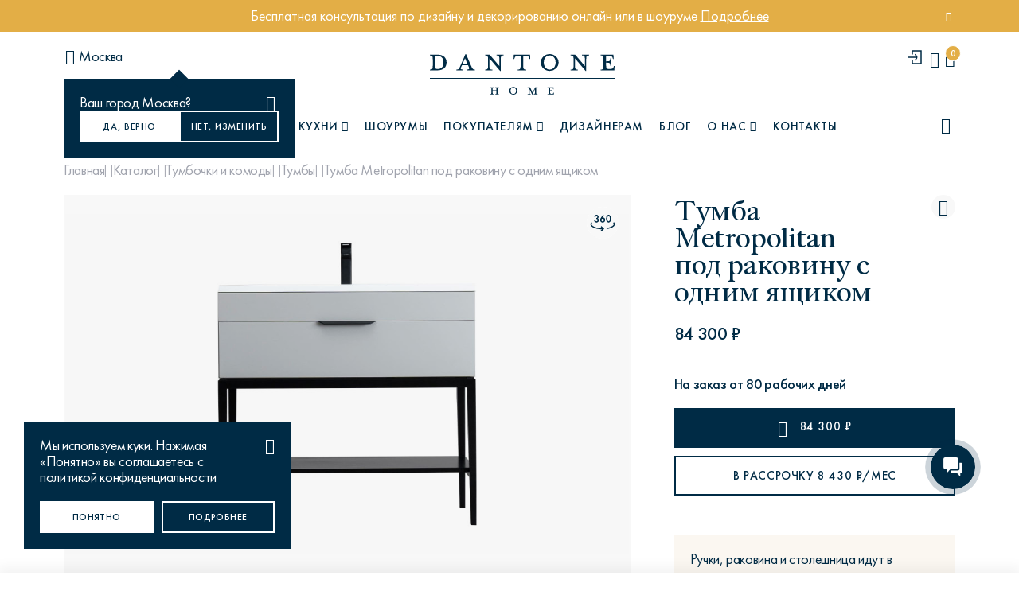

--- FILE ---
content_type: text/html; charset=utf-8
request_url: https://dantonehome.ru/products/tumba_metropolitan_pod_rakovinu_s_odnim_yashchikom/
body_size: 31378
content:
<!doctype html>
<html data-n-head-ssr lang="ru" data-n-head="%7B%22lang%22:%7B%22ssr%22:%22ru%22%7D%7D">
<head>
  <meta data-n-head="ssr" charset="utf-8"><meta data-n-head="ssr" name="viewport" content="width=device-width, initial-scale=1"><meta data-n-head="ssr" name="format-detection" content="telephone=no"><meta data-n-head="ssr" name="msapplication-TileColor" content="#002b41"><meta data-n-head="ssr" name="theme-color" content="#002b41"><meta data-n-head="ssr" name="msapplication-square70x70logo" content="/favicon/ms-icon-70x70.png"><meta data-n-head="ssr" name="msapplication-square144x144logo" content="/favicon/ms-icon-144x144.png"><meta data-n-head="ssr" name="msapplication-square150x150logo" content="/favicon/ms-icon-150x150.png"><meta data-n-head="ssr" name="msapplication-square310x310logo" content="/favicon/ms-icon-310x310.png"><meta data-n-head="ssr" name="msapplication-config" content="/favicon/browserconfig.xml"><meta data-n-head="ssr" rel="manifest" href="/favicon/manifest.json"><meta data-n-head="ssr" name="application-name" content="Dantone"><meta data-n-head="ssr" property="og:type" content="website"><meta data-n-head="ssr" property="og:site_name" content="Dantone"><meta data-n-head="ssr" property="og:locale" content="ru"><meta data-n-head="ssr" name="yandex-verification" content="4b33447a3ef7d872"><meta data-n-head="ssr" data-hid="description" name="description" content="USC90-BSC-1DR-1SH Тумба Metropolitan под раковину с одним ящиком купить с доставкой по Москве и России. Интернет магазин мебели в американском стиле Dantonehome.ru ☎ +7 (495) 154 87 64"><meta data-n-head="ssr" data-hid="keywords" name="keywords" content="Интернет магазин, мебель, аксессуары"><meta data-n-head="ssr" data-hid="og:title" name="og:title" content="Тумба Metropolitan под раковину с одним ящиком купить в Москве"><meta data-n-head="ssr" data-hid="og:description" name="og:description" content="USC90-BSC-1DR-1SH Тумба Metropolitan под раковину с одним ящиком купить с доставкой по Москве и России. Интернет магазин мебели в американском стиле Dantonehome.ru ☎ +7 (495) 154 87 64"><meta data-n-head="ssr" data-hid="og:url" property="og:url" content="https://dantonehome.ru/products/tumba_metropolitan_pod_rakovinu_s_odnim_yashchikom/"><title>Тумба Metropolitan под раковину с одним ящиком купить в Москве</title><link data-n-head="ssr" rel="icon" type="image/x-icon" href="/favicon/favicon.ico"><link data-n-head="ssr" rel="icon" type="image/svg+xml" href="/favicon/favicon.svg"><link data-n-head="ssr" rel="apple-touch-icon" type="image/png" href="/favicon/apple-touch-icon.png"><link data-n-head="ssr" rel="apple-icon-57x57" sizes="57x57" href="/favicon/apple-icon-57x57.png"><link data-n-head="ssr" rel="apple-icon-60x60" sizes="60x60" href="/favicon/apple-icon-60x60.png"><link data-n-head="ssr" rel="apple-icon-72x72" sizes="72x72" href="/favicon/apple-icon-72x72.png"><link data-n-head="ssr" rel="apple-icon-76x76" sizes="76x76" href="/favicon/apple-icon-76x76.png"><link data-n-head="ssr" rel="apple-icon-114x114" sizes="114x114" href="/favicon/apple-icon-114x114.png"><link data-n-head="ssr" rel="apple-icon-120x120" sizes="120x120" href="/favicon/apple-icon-120x120.png"><link data-n-head="ssr" rel="apple-icon-144x144" sizes="144x144" href="/favicon/apple-icon-144x144.png"><link data-n-head="ssr" rel="apple-icon-152x152" sizes="152x152" href="/favicon/apple-icon-152x152.png"><link data-n-head="ssr" rel="apple-icon-180x180" sizes="180x180" href="/favicon/apple-icon-180x180.png"><link data-n-head="ssr" rel="android-chrome-36x36" type="image/png" sizes="36x36" href="/favicon/android-chrome-36x36.png"><link data-n-head="ssr" rel="android-chrome-48x48" type="image/png" sizes="48x48" href="/favicon/android-chrome-48x48.png"><link data-n-head="ssr" rel="android-chrome-72x72" type="image/png" sizes="72x72" href="/favicon/android-chrome-72x72.png"><link data-n-head="ssr" rel="android-chrome-96x96" type="image/png" sizes="96x96" href="/favicon/android-chrome-96x96.png"><link data-n-head="ssr" rel="android-chrome-144x144" type="image/png" sizes="144x144" href="/favicon/android-chrome-144x144.png"><link data-n-head="ssr" rel="android-chrome-192x192" type="image/png" sizes="192x192" href="/favicon/android-chrome-192x192.png"><link data-n-head="ssr" rel="icon" type="image/png" sizes="16x16" href="/favicon/favicon-16x16.png"><link data-n-head="ssr" rel="icon" type="image/png" sizes="32x32" href="/favicon/favicon-32x32.png"><link data-n-head="ssr" rel="icon" type="image/png" sizes="96x96" href="/favicon/favicon-96x96.png"><link data-n-head="ssr" rel="icon" type="image/png" sizes="256x256" href="/favicon/favicon-256x256.png"><link data-n-head="ssr" rel="icon" type="image/x-icon" sizes="32x32" href="/favicon/favicon.ico"><link data-n-head="ssr" rel="canonical" href="https://dantonehome.ru/products/tumba_metropolitan_pod_rakovinu_s_odnim_yashchikom/"><script data-n-head="ssr" src="https://forma.tinkoff.ru/static/onlineScript.js" defer data-body="false"></script><script data-n-head="ssr" src="https://pay.yandex.ru/sdk/v1/pay.js" async></script><script data-n-head="ssr" data-hid="gtm-script">if(!window._gtm_init){window._gtm_init=1;(function(w,n,d,m,e,p){w[d]=(w[d]==1||n[d]=='yes'||n[d]==1||n[m]==1||(w[e]&&w[e][p]&&w[e][p]()))?1:0})(window,navigator,'doNotTrack','msDoNotTrack','external','msTrackingProtectionEnabled');(function(w,d,s,l,x,y){w[x]={};w._gtm_inject=function(i){if(w.doNotTrack||w[x][i])return;w[x][i]=1;w[l]=w[l]||[];w[l].push({'gtm.start':new Date().getTime(),event:'gtm.js'});var f=d.getElementsByTagName(s)[0],j=d.createElement(s);j.async=true;j.src='https://www.googletagmanager.com/gtm.js?id='+i;f.parentNode.insertBefore(j,f);}})(window,document,'script','dataLayer','_gtm_ids','_gtm_inject')}</script><link rel="preload" href="/_nuxt/eb57c32.js" as="script"><link rel="preload" href="/_nuxt/3817b06.js" as="script"><link rel="preload" href="/_nuxt/css/e98bea8.css" as="style"><link rel="preload" href="/_nuxt/50ee514.js" as="script"><link rel="preload" href="/_nuxt/css/08e1d56.css" as="style"><link rel="preload" href="/_nuxt/1483387.js" as="script"><link rel="preload" href="/_nuxt/7f6d348.js" as="script"><link rel="preload" href="/_nuxt/528d116.js" as="script"><link rel="preload" href="/_nuxt/c77b7ff.js" as="script"><link rel="preload" href="/_nuxt/css/bb69d65.css" as="style"><link rel="preload" href="/_nuxt/e83126d.js" as="script"><link rel="preload" href="/_nuxt/70c8723.js" as="script"><link rel="preload" href="/_nuxt/css/ea07f0a.css" as="style"><link rel="preload" href="/_nuxt/2c8f21a.js" as="script"><link rel="stylesheet" href="/_nuxt/css/e98bea8.css"><link rel="stylesheet" href="/_nuxt/css/08e1d56.css"><link rel="stylesheet" href="/_nuxt/css/bb69d65.css"><link rel="stylesheet" href="/_nuxt/css/ea07f0a.css">

  <!-- Ninja script -->
  <script type="text/javascript">!function(n,e,t,r,a,i){function s(n,r){var a=e.createElement(t),i=e.getElementsByTagName(t)[0];a.async=1,a.src=n,a.onerror=r,i.parentNode.insertBefore(a,i)}n.SalesNinja=["init","start","onPersonalization","reachGoal"].reduce((function(e,t){return e[t]=function(){var e=Array.prototype.slice.call(arguments);e.unshift(t),n[r].apply(0,e)},e}),{k:r,ready:!1}),n[r]=function(){var e,t,a=new Promise((function(n,r){e=n,t=r}));return(n[r].r=n[r].r||[]).push({s:e,f:t}),(n[r].c=n[r].c||[]).push(arguments),a},s("https://cdn.sales-ninja.me/userBundle.js",(function(){s("https://bundle.sales-ninja.me/userBundle.js")}))}(window,document,"script","ninja"),ninja("init","59bdd0ee-8bde-427f-90b5-e042f144ef24"),ninja("start")</script>
  <!-- /Ninja script -->
</head>
<body >

<!-- Yandex.Metrika counter -->
<script type="text/javascript">!function(e,t,c,r,a,n,m){e.ym=e.ym||function(){(e.ym.a=e.ym.a||[]).push(arguments)},e.ym.l=1*new Date;for(var s=0;s<document.scripts.length;s++)if(document.scripts[s].src===r)return;n=t.createElement(c),m=t.getElementsByTagName(c)[0],n.async=1,n.src=r,m.parentNode.insertBefore(n,m)}(window,document,"script","https://mc.yandex.ru/metrika/tag.js"),ym(34931375,"init",{clickmap:!0,trackLinks:!0,accurateTrackBounce:!0,webvisor:!0,ecommerce:"dataLayer"})</script>
<noscript>
  <div><img src="https://mc.yandex.ru/watch/34931375" style="position:absolute;left:-9999px" alt=""></div>
</noscript>
<!-- /Yandex.Metrika counter -->

<!-- calltouch -->
<script>!function(t,c,e,n){t.CalltouchDataObject=e,t.ct=function(){t.ct.callbacks.push(arguments)},t.ct.callbacks||(t.ct.callbacks=[]),t.ct.loaded=!1,"object"!=typeof n&&(n=[n]),t.ct.counters=n;for(var o=0;o<n.length;o+=1)a(n[o]);function a(e){var n=c.getElementsByTagName("script")[0],o=c.createElement("script"),a=function(){n.parentNode.insertBefore(o,n)},r="function"==typeof Array.prototype.find?"init-min.js":"init.js";o.async=!0,o.src="https://mod.calltouch.ru/"+r+"?id="+e,"[object Opera]"==t.opera?c.addEventListener("DOMContentLoaded",a,!1):a()}}(window,document,"ct","cl1rksj8")</script>
<!-- calltouch -->

<!-- integration roistat + calltouch -->
<script type="text/javascript">!function(){var t=150,i=setInterval((function(){--t<0&&clearInterval(i);try{window.ct&&window.call_value&&window.roistat&&window.roistat.visit&&(ct("set_attrs",'{"roistat_visit":'+window.roistat.visit+"}"),clearInterval(i))}catch(t){console.log(t)}}),200)}()</script>
<!-- /integration roistat + calltouch -->

<!-- Roistat Counter Start -->
<script>!function(t,e,o,r,i){t.roistatProjectId=i,t.roistatHost=r;var s="https:"===e.location.protocol?"https://":"http://",a=/^.*roistat_visit=[^;]+(.*)?$/.test(e.cookie)?"/dist/module.js":"/api/site/1.0/"+i+"/init?referrer="+encodeURIComponent(e.location.href),c=e.createElement(o);c.charset="UTF-8",c.async=1,c.src=s+r+a;var n=e.getElementsByTagName(o)[0];n.parentNode.insertBefore(c,n)}(window,document,"script","cloud.roistat.com","25441d3d4844ad36185d8929a201f80f")</script>
<!-- Roistat Counter End -->

<!--&lt;!&ndash; BEGIN JIVOSITE INTEGRATION WITH ROISTAT &ndash;&gt;-->
<!--<script type='text/javascript'>-->
<!--  var getCookie = window.getCookie = function (name) {-->
<!--    var matches = document.cookie.match(new RegExp("(?:^|; )" + name.replace(/([\.$?*|{}\(\)\[\]\\\/\+^])/g, '\\$1') + "=([^;]*)"));-->
<!--    return matches ? decodeURIComponent(matches[1]) : 'nocookie';-->
<!--  };-->
<!--  function jivo_onLoadCallback() {-->
<!--    var visit = getCookie('roistat_visit');-->
<!--    if (visit === 'nocookie') {-->
<!--      window.onRoistatAllModulesLoaded = function () {-->
<!--        window.roistat.registerOnVisitProcessedCallback(function () {-->
<!--          jivo_api.setUserToken(window.roistat.getVisit());-->
<!--        });-->
<!--      };-->
<!--    } else {-->
<!--      jivo_api.setUserToken(visit);-->
<!--    }-->
<!--  }-->
<!--</script>-->
<!--&lt;!&ndash; END JIVOSITE INTEGRATION WITH ROISTAT &ndash;&gt;-->

<!-- BEGIN BITRIX24 WIDGET INTEGRATION WITH ROISTAT -->
<script>!function(t,e,a,o){t.roistatLanguage="";var r="https:"==e.location.protocol?"https://":"http://",c=e.createElement(a);c.async=1,c.src=r+"cloud.roistat.com/static/marketplace/Bitrix24Widget/script.js";var i=e.getElementsByTagName(a)[0];i.parentNode.insertBefore(c,i)}(window,document,"script")</script>
<!-- END BITRIX24 WIDGET INTEGRATION WITH ROISTAT -->

<noscript data-n-head="ssr" data-hid="gtm-noscript" data-pbody="true"></noscript><div data-server-rendered="true" id="__nuxt"><div id="__layout"><div id="app" class="layout layout--default wrapper"><div class="header__alert orange-alert" data-v-e930869e><a href="/podbor_mebeli_i_dekora_ot_dantone_home/" class="container flb-cc" data-v-e930869e><div class="header__alert-text c-white" data-v-e930869e>Бесплатная консультация по дизайну и декорированию онлайн или в шоуруме <u>Подробнее</u></div> <button type="button" class="header__alert-close icon-close" data-v-e930869e></button></a></div> <header class="header"><div id="headerOverlay" class="header__overlay-inner"></div> <div class="header__middle"><div class="container flb-sb als"><div class="header__city"><button type="button" class="header__city-selected flb-cs hide-md"><i class="icon-map-pin"></i> <span>Москва</span></button> <!----></div> <div class="header__middle-lnavmobile flb-cs show-md"><button type="button" class="header__burger icon-menu-burger"></button> <button type="button" class="header__nav-searchbtn"><i class="icon-search"></i></button></div> <a href="/" tabindex="0" aria-label="link to home" class="header__logo nuxt-link-active"><img src="/images/logo.svg" width="232" height="51" alt="DANTONE HOME" class="logo-dark"> <img src="/images/logo-wt.svg" width="232" height="51" alt="DANTONE HOME" class="logo-wt"></a> <div class="header__middle-rnav flb-c_end"><a class="header__auth" style="user-select: none"><i data-key="2"><svg width="20" height="20" viewBox="0 0 20 20" fill="none" xmlns="http://www.w3.org/2000/svg"><path d="M6 6.57143V2H17V18H6V13.4286" stroke="#002B45" stroke-width="1.5"></path> <path d="M1 10.0727H12M12 10.0727L9.5 6M12 10.0727L9.5 14" stroke="#002B45" stroke-width="1.5"></path></svg></i></a> <a class="header__favorite" style="user-select: none"><i class="icon-heart"></i></a> <a href="/cart/" tabindex="0" aria-label="cartQuantity" class="header__cart" style="user-select:none;"><i class="icon-bag-shop"></i> <span id="cartProductsQuantity" class="header__cart-count">
            0
          </span></a></div></div></div> <nav data-scroll-lock-scrollable class="header__nav"><div class="container flb-csb"><div class="header__nav-lblock"><button type="button" class="header__nav-select flb-csb header__nav-menu_burger_buyers is-toggle"><span>KITCHEN</span> <i class="icon-angle-down"></i></button></div> <ul class="header__nav-menu flb-cs"><li><a class="header__nav-menu_burger is-toggle"><i class="menu-burger-icon flb-cc hide-md icon-menu-burger"></i> <span>Каталог</span> <i class="icon-angle-down show-md"></i></a></li> <li><a class="header__nav-menu_burger_buyers is-toggle"><span>Кухни</span> <i class="icon-angle-down"></i></a></li> <li><a href="/showrooms/" tabindex="0" aria-label="Шоурумы">
            Шоурумы
          </a></li> <li><a class="header__nav-menu_burger_buyers is-toggle"><span>Покупателям</span> <i class="icon-angle-down"></i></a></li> <li><a href="/for-designers/" tabindex="0" aria-label="Дизайнерам">
            Дизайнерам
          </a></li> <li><a href="/blog/" tabindex="0" aria-label="Блог"> Блог </a></li> <li><a class="header__nav-menu_burger_about is-toggle"><span>О нас</span> <i class="icon-angle-down"></i></a></li> <li><a href="/contacts/" tabindex="0" aria-label="Контакты">
            Контакты
          </a></li></ul> <button type="button" class="header__nav-searchbtn hide-md"><i class="icon-search"></i> <span>Поиск</span></button></div> <div class="header__nav-mobfooter show-md"><div class="header__nav-header flb-csb"><button type="button" class="header__city-selected flb-csb"><i class="icon-map-pin"></i> <span>Москва</span></button> <a class="header__favorite"><i class="icon-heart"></i></a></div></div></nav> <div class="header__search-modal"><div class="container mb30"><div class="header__search-form search__form mb40"><input type="text" placeholder="Поиск товаров или статей" value="" class="input"> <span class="search__form-clear icon-close flb-cc"></span> <a href="/search/products/" class="search__form-submit btn btn-dark icon-search"></a></div> <div class="header__search-popularqueries"><div class="section__h4 ttu grey-color mb10">Популярные запросы</div> <ul class="header__search-ulcategory"><li><a href="/search/products/?search=диван%20марсель">Диван Марсель</a></li><li><a href="/search/products/?search=кресло%20энди">Кресло Энди</a></li><li><a href="/search/products/?search=Кровать%20Ньюбери">Кровать Ньюбери</a></li><li><a href="/search/products/?search=стул%20престон">Стул Престон</a></li><li><a href="/search/products/?search=Textures">Textures</a></li></ul></div></div></div> <div data-scroll-lock-scrollable class="header__megamenu about-megamenu"><button type="button" class="header__megamenu-btnback show-md"><i class="icon-angle-left"></i> О нас
    </button> <div class="container"><div class="row"><div class="header__megamenu-sidebar col-lg-3"><ul class="header__megamenu-ul"><li><a href="/about/" tabindex="0" aria-label="О компании">
                О компании
              </a></li> <li><a href="/blog/novosti_o_kompanii/" tabindex="0" aria-label="Новости о компании">
                Новости о компании
              </a></li> <li><a href="/karera/" tabindex="0" aria-label="Карьера">
                Карьера
              </a></li></ul></div> <div class="header__megamenu-content col-lg-9"><div class="row flb-s_end hide-md show-sm"><div class="col-xl-4 col-lg-6 mb20"></div> <div class="col-xl-4 col-lg-6 mb20"></div></div></div></div></div></div> <div data-scroll-lock-scrollable class="header__megamenu kitchens-megamenu"><button type="button" class="header__megamenu-btnback show-md"><i class="icon-angle-left"></i> Кухни
    </button> <div class="container"><div class="header__cards"><div class="header__cards-sidebar"><a href="/room/kuhni/" tabindex="0" aria-label="Кухни" class="header__card header__card--main"><img src="https://dantonehome.ru/images/uploads/ed67f27d5380cdf4962c027d40e4fcd2.jpg" alt="Dantone Kitchen" class="header__card-image"> <div class="header__card-content"><div class="header__card-title">
                Dantone Kitchen
              </div> <div class="header__description">
                Классические и современные кухни
              </div></div></a></div> <div class="header__cards-main"><div class="header__cards-title">Коллекции</div> <div class="header__cards-grid"><a href="/room/kuhni/yumi/" tabindex="0" aria-label="Кухни" class="header__card"><img src="https://dantonehome.ru/images/uploads/946170cfbaf96e67cc9fdc3ade97402c.jpg" alt="Yumi" class="header__card-image">

              Yumi
            </a><a href="/room/kuhni/kuhni-city/" tabindex="0" aria-label="Кухни" class="header__card"><img src="https://dantonehome.ru/images/uploads/ec7dc5005307a1e973362a7b9c6a3b85.jpg" alt="City" class="header__card-image">

              City
            </a><a href="/room/kuhni/jey" tabindex="0" aria-label="Кухни" class="header__card"><img src="https://dantonehome.ru/images/uploads/dcc7398c4815d607d4f31001ae3169d4.jpg" alt="Jey" class="header__card-image">

              Jey
            </a><a href="/room/kuhni/uptown/" tabindex="0" aria-label="Кухни" class="header__card"><img src="https://dantonehome.ru/images/uploads/f523d92014525511311b8666227c9e55.jpg" alt="Uptown" class="header__card-image">

              Uptown
            </a><a href="/room/kuhni/brutal22/" tabindex="0" aria-label="Кухни" class="header__card"><img src="https://dantonehome.ru/images/uploads/e52095a15d2ead376d5c8c0b1ed505f6.jpg" alt="Brutal22" class="header__card-image">

              Brutal22
            </a><a href="/room/kuhni/tower" tabindex="0" aria-label="Кухни" class="header__card"><img src="https://dantonehome.ru/images/uploads/df241d9fb0ff216a40e3947ce938476d.jpg" alt="Tower" class="header__card-image">

              Tower
            </a><a href="/room/kuhni/kuhni-basic/" tabindex="0" aria-label="Кухни" class="header__card"><img src="https://dantonehome.ru/images/uploads/60cf9ed18a4c44487e56561d9de2f5f2.jpg" alt="Basic" class="header__card-image">

              Basic
            </a><a href="/room/kuhni/brutal/" tabindex="0" aria-label="Кухни" class="header__card"><img src="https://dantonehome.ru/images/uploads/108d12dc238520e717323d402b1875ad.jpg" alt="Brutal" class="header__card-image">

              Brutal
            </a><a href="/room/kuhni/first" tabindex="0" aria-label="Кухни" class="header__card"><img src="https://dantonehome.ru/images/uploads/ec30a7aee96ec600299845b489a8e9a9.jpg" alt="First" class="header__card-image">

              First
            </a></div></div></div></div></div> <div data-scroll-lock-scrollable class="header__megamenu buyers-megamenu"><button type="button" class="header__megamenu-btnback show-md"><i class="icon-angle-left"></i> Покупателю
    </button> <div class="container"><div class="row"><div class="header__megamenu-sidebar col-lg-3"><ul class="header__megamenu-ul"><li><a href="/payment/" tabindex="0" aria-label="Оплата">
                Оплата
              </a></li> <li><a href="/delivery/" tabindex="0" aria-label="Доставка">
                Доставка
              </a></li> <li><a href="/return/" tabindex="0" aria-label="Возврат и обмен">
                Возврат и обмен
              </a></li> <li><a href="/warranty/" tabindex="0" aria-label="Гарантия и сервис">
                Гарантия и сервис
              </a></li> <li><a href="/installment/" tabindex="0" aria-label="Рассрочка и кредит">
                Рассрочка и кредит
              </a></li> <li><a href="/instructions-certificates/" tabindex="0" aria-label="Инструкции по эксплуатации">
                Инструкции по эксплуатации
              </a></li> <li><a href="/podbor_mebeli_i_dekora_ot_dantone_home/" tabindex="0" aria-label="Дизайн-консультации">
                Дизайн-консультации
              </a></li> <li><a href="/blog/news/3d_vizualizaciya_v_podarok_pri_zakaze/" tabindex="0" aria-label="Визуализация в подарок">
                Визуализация в подарок
              </a></li> <li><a href="/loyalty/" tabindex="0" aria-label="Программа лояльности">
                Программа лояльности
              </a></li></ul></div> <div class="header__megamenu-content col-lg-9"><div class="row flb-s_end hide-md show-sm"><div class="col-xl-4 col-lg-6 mb20"></div> <div class="col-xl-4 col-lg-6 mb20"></div> <div class="col-xl-4 col-lg-6 mb20"></div></div></div></div></div></div> <div data-scroll-lock-scrollable class="header__megamenu catalog-megamenu"><button type="button" class="header__megamenu-btnback show-md"><i class="icon-angle-left"></i> Каталог
    </button> <div class="container"><div class="row flb-sb"><div class="header__megamenu-sidebar col-lg-2"><ul class="header__megamenu-mcategory"><li><a href="/catalog/categories/" aria-label="Категории" class="is-category">
                Категории
                <i class="icon-angle-right"></i></a></li> <li><a href="/room/" aria-label="Комнаты" class="is-category">
                Комнаты
                <i class="icon-angle-right"></i></a></li> <li><a href="/style/" aria-label="Стили" class="is-category">
                Стили
                <i class="icon-angle-right"></i></a></li> <li><a href="/collections/" aria-label="Коллекции" class="is-category">
                Коллекции
                <i class="icon-angle-right"></i></a></li> <li><a href="/tag/?tag=coming%20soon" tabindex="0" aria-label="Coming soon">
                Coming soon
              </a></li> <li><a href="/catalog/new/" tabindex="0" aria-label="Новинки">
                Новинки
              </a></li> <li><a href="/catalog/instock/" tabindex="0" aria-label="В наличии">
                В наличии
              </a></li> <li><a href="/catalog/superprice/" tabindex="0" aria-label="Суперцены">
                Суперцены
              </a></li> <li><a href="/gotovye_sety/" tabindex="0" aria-label="Готовые сеты">
                Готовые сеты
              </a></li> <li><a href="/actions/" tabindex="0" aria-label="Акции" class="is-sale">
                Акции
              </a></li> <li><a href="/catalog/discount/" tabindex="0" aria-label="Sale" class="is-sale">
                Sale
              </a></li> <li><a href="/catalog/podarochnye_karty/" tabindex="0" aria-label="Подарочные карты">
                Подарочные карты
              </a></li></ul></div> <div data-scroll-lock-scrollable class="header__megamenu-content catalog_m col-lg-9"><div data-scroll-lock-scrollable class="header__megamenu-subcategory_wrap"><button type="button" class="header__megamenu-btnback show-md"><i class="icon-angle-left"></i> Категории
            </button> <div class="header__megamenu-subcategory_row colcount3"><div class="header__megamenu-subcategory_list show-md"><a href="/catalog/categories/" tabindex="0" aria-label="Все категории" class="header__megamenu-subcategory_title"><span>Все категории</span></a></div> <div class="header__megamenu-subcategory_list"><!----> <a href="/catalog/kitchen/" tabindex="0" aria-label="Кухня" class="header__megamenu-subcategory_title"><img src="https://dantonehome.ru/images/uploads/b1d65cb15845b539369500d35e9e52b3.png" width="50" height="50" alt="Кухня"> <span>Кухня</span></a> <!----></div><div class="header__megamenu-subcategory_list"><!----> <a href="/catalog/novogodniy_dekor/" tabindex="0" aria-label="Новогодний декор" class="header__megamenu-subcategory_title"><img src="https://dantonehome.ru/images/uploads/b86523133b64017eac67f7905e125355.jpg" width="50" height="50" alt="Новогодний декор"> <span>Новогодний декор</span></a> <!----></div><div class="header__megamenu-subcategory_list"><!----> <a href="/catalog/snizhenie_tsen/" tabindex="0" aria-label="Снижение цен" class="header__megamenu-subcategory_title"><img src="https://dantonehome.ru/images/uploads/c5e94301a5c026d314edba323476fd92.jpg" width="50" height="50" alt="Снижение цен"> <span>Снижение цен</span></a> <!----></div><div class="header__megamenu-subcategory_list"><a href="/catalog/divany/" data-category="12" tabindex="0" aria-label="Диваны" class="header__megamenu-subcategory_title hide-md is-category"><img src="https://dantonehome.ru/images/uploads/ae0a145c77702ec375a7a0f1c830bf21.png" width="50" height="50" alt="Диваны"> <span>Диваны</span></a> <a data-category="12" class="header__megamenu-subcategory_title show-md is-category"><img src="https://dantonehome.ru/images/uploads/ae0a145c77702ec375a7a0f1c830bf21.png" width="50" height="50" alt="Диваны"> <span>Диваны</span></a> <ul data-category="12" class="header__megamenu-subcategory_ul"><button type="button" class="header__megamenu-btnback show-md"><i class="icon-angle-left"></i> Все
                  </button> <li><a href="/catalog/divany/pryamye_divany/" aria-labe="Прямые диваны" tabindex="0" aria-label="">
                      Прямые диваны
                    </a></li><li><a href="/catalog/divany/uglovye_divany/" aria-labe="Угловые диваны" tabindex="0" aria-label="">
                      Угловые диваны
                    </a></li><li><a href="/catalog/divany/modulnye_divany/" aria-labe="Модульные диваны" tabindex="0" aria-label="">
                      Модульные диваны
                    </a></li></ul></div><div class="header__megamenu-subcategory_list"><a href="/catalog/krovati_i_izgolovya/" data-category="38" tabindex="0" aria-label="Кровати и изголовья" class="header__megamenu-subcategory_title hide-md is-category"><img src="https://dantonehome.ru/images/uploads/49208b1c80e4d373f5b78904f12d7455.png" width="50" height="50" alt="Кровати и изголовья"> <span>Кровати и изголовья</span></a> <a data-category="38" class="header__megamenu-subcategory_title show-md is-category"><img src="https://dantonehome.ru/images/uploads/49208b1c80e4d373f5b78904f12d7455.png" width="50" height="50" alt="Кровати и изголовья"> <span>Кровати и изголовья</span></a> <ul data-category="38" class="header__megamenu-subcategory_ul"><button type="button" class="header__megamenu-btnback show-md"><i class="icon-angle-left"></i> Все
                  </button> <li><a href="/catalog/krovati_i_izgolovya/krovati/" aria-labe="Кровати" tabindex="0" aria-label="">
                      Кровати
                    </a></li><li><a href="/catalog/krovati_i_izgolovya/modulnye_krovati/" aria-labe="Модульные кровати" tabindex="0" aria-label="">
                      Модульные кровати
                    </a></li><li><a href="/catalog/krovati_i_izgolovya/detskie_krovati/" aria-labe="Детские кровати" tabindex="0" aria-label="">
                      Детские кровати
                    </a></li><li><a href="/catalog/krovati_i_izgolovya/izgolovya/" aria-labe="Изголовья" tabindex="0" aria-label="">
                      Изголовья
                    </a></li><li><a href="/catalog/krovati_i_izgolovya/matrasy/" aria-labe="Матрасы" tabindex="0" aria-label="">
                      Матрасы
                    </a></li></ul></div><div class="header__megamenu-subcategory_list"><a href="/catalog/kresla_i_stulya/" data-category="35" tabindex="0" aria-label="Кресла и стулья" class="header__megamenu-subcategory_title hide-md is-category"><img src="https://dantonehome.ru/images/uploads/a2f433d7bbf6445493566ba966845147.png" width="50" height="50" alt="Кресла и стулья"> <span>Кресла и стулья</span></a> <a data-category="35" class="header__megamenu-subcategory_title show-md is-category"><img src="https://dantonehome.ru/images/uploads/a2f433d7bbf6445493566ba966845147.png" width="50" height="50" alt="Кресла и стулья"> <span>Кресла и стулья</span></a> <ul data-category="35" class="header__megamenu-subcategory_ul"><button type="button" class="header__megamenu-btnback show-md"><i class="icon-angle-left"></i> Все
                  </button> <li><a href="/catalog/kresla_i_stulya/stulya/" aria-labe="Стулья" tabindex="0" aria-label="">
                      Стулья
                    </a></li><li><a href="/catalog/kresla_i_stulya/kresla/" aria-labe="Кресла" tabindex="0" aria-label="">
                      Кресла
                    </a></li></ul></div><div class="header__megamenu-subcategory_list"><a href="/catalog/stoly_i_konsoli/" data-category="63" tabindex="0" aria-label="Столы и консоли" class="header__megamenu-subcategory_title hide-md is-category"><img src="https://dantonehome.ru/images/uploads/c13f43722af955420ccff8124c28b6f4.png" width="50" height="50" alt="Столы и консоли"> <span>Столы и консоли</span></a> <a data-category="63" class="header__megamenu-subcategory_title show-md is-category"><img src="https://dantonehome.ru/images/uploads/c13f43722af955420ccff8124c28b6f4.png" width="50" height="50" alt="Столы и консоли"> <span>Столы и консоли</span></a> <ul data-category="63" class="header__megamenu-subcategory_ul"><button type="button" class="header__megamenu-btnback show-md"><i class="icon-angle-left"></i> Все
                  </button> <li><a href="/catalog/stoly_i_konsoli/obedennye_stoly/" aria-labe="Обеденные столы" tabindex="0" aria-label="">
                      Обеденные столы
                    </a></li><li><a href="/catalog/stoly_i_konsoli/pismennye_stoly/" aria-labe="Письменные столы" tabindex="0" aria-label="">
                      Письменные столы
                    </a></li><li><a href="/catalog/stoly_i_konsoli/konsoli/" aria-labe="Консоли" tabindex="0" aria-label="">
                      Консоли
                    </a></li><li><a href="/catalog/stoly_i_konsoli/stoliki/" aria-labe="Столики" tabindex="0" aria-label="">
                      Столики
                    </a></li><li><a href="/catalog/stoly_i_konsoli/tualetnye_stoliki/" aria-labe="Туалетные столики" tabindex="0" aria-label="">
                      Туалетные столики
                    </a></li></ul></div><div class="header__megamenu-subcategory_list"><!----> <a href="/catalog/detskaya_mebel/" tabindex="0" aria-label="Детская мебель" class="header__megamenu-subcategory_title"><img src="https://dantonehome.ru/images/uploads/4e94c4f06b817fb77e7af4dc95020c6a.jpg" width="50" height="50" alt="Детская мебель"> <span>Детская мебель</span></a> <!----></div><div class="header__megamenu-subcategory_list"><a href="/catalog/tumbochki_i_komody/" data-category="75" tabindex="0" aria-label="Тумбочки и комоды" class="header__megamenu-subcategory_title hide-md is-category"><img src="https://dantonehome.ru/images/uploads/76494d9ef2a80f21df4ad52c95abce16.png" width="50" height="50" alt="Тумбочки и комоды"> <span>Тумбочки и комоды</span></a> <a data-category="75" class="header__megamenu-subcategory_title show-md is-category"><img src="https://dantonehome.ru/images/uploads/76494d9ef2a80f21df4ad52c95abce16.png" width="50" height="50" alt="Тумбочки и комоды"> <span>Тумбочки и комоды</span></a> <ul data-category="75" class="header__megamenu-subcategory_ul"><button type="button" class="header__megamenu-btnback show-md"><i class="icon-angle-left"></i> Все
                  </button> <li><a href="/catalog/tumbochki_i_komody/komody/" aria-labe="Комоды" tabindex="0" aria-label="">
                      Комоды
                    </a></li><li><a href="/catalog/tumbochki_i_komody/prikrovatnye_tumbochki/" aria-labe="Прикроватные тумбочки" tabindex="0" aria-label="">
                      Прикроватные тумбочки
                    </a></li><li><a href="/catalog/tumbochki_i_komody/tumby_pod_televizor/" aria-labe="Тумбы под телевизор" tabindex="0" aria-label="">
                      Тумбы под телевизор
                    </a></li><li><a href="/catalog/tumbochki_i_komody/tumby/" aria-labe="Тумбы" tabindex="0" aria-label="">
                      Тумбы
                    </a></li></ul></div><div class="header__megamenu-subcategory_list"><a href="/catalog/shkafy_i_vitriny/" data-category="81" tabindex="0" aria-label="Шкафы и витрины" class="header__megamenu-subcategory_title hide-md is-category"><img src="https://dantonehome.ru/images/uploads/3a9191c5ab67e7b3a29dfc04ac355ca1.png" width="50" height="50" alt="Шкафы и витрины"> <span>Шкафы и витрины</span></a> <a data-category="81" class="header__megamenu-subcategory_title show-md is-category"><img src="https://dantonehome.ru/images/uploads/3a9191c5ab67e7b3a29dfc04ac355ca1.png" width="50" height="50" alt="Шкафы и витрины"> <span>Шкафы и витрины</span></a> <ul data-category="81" class="header__megamenu-subcategory_ul"><button type="button" class="header__megamenu-btnback show-md"><i class="icon-angle-left"></i> Все
                  </button> <li><a href="/catalog/shkafy_i_vitriny/vitriny/" aria-labe="Витрины" tabindex="0" aria-label="">
                      Витрины
                    </a></li><li><a href="/catalog/shkafy_i_vitriny/shkafy/" aria-labe="Шкафы" tabindex="0" aria-label="">
                      Шкафы
                    </a></li><li><a href="/catalog/shkafy_i_vitriny/stellazhi/" aria-labe="Стеллажи" tabindex="0" aria-label="">
                      Стеллажи
                    </a></li><li><a href="/catalog/shkafy_i_vitriny/bufety/" aria-labe="Буфеты" tabindex="0" aria-label="">
                      Буфеты
                    </a></li></ul></div><div class="header__megamenu-subcategory_list"><!----> <a href="/room/garderoby/" tabindex="0" aria-label="Гардеробы" class="header__megamenu-subcategory_title"><img src="https://dantonehome.ru/images/uploads/ceb9c7d0f9b58d1a00ece41018afc2e6.png" width="50" height="50" alt="Гардеробы"> <span>Гардеробы</span></a> <!----></div><div class="header__megamenu-subcategory_list"><!----> <a href="/room/biblioteki/" tabindex="0" aria-label="Библиотеки" class="header__megamenu-subcategory_title"><img src="https://dantonehome.ru/images/uploads/c71067115beaf95b3f700e894cb7473a.png" width="50" height="50" alt="Библиотеки"> <span>Библиотеки</span></a> <!----></div><div class="header__megamenu-subcategory_list"><a href="/catalog/pufy_i_banketki/" data-category="52" tabindex="0" aria-label="Пуфы и банкетки" class="header__megamenu-subcategory_title hide-md is-category"><img src="https://dantonehome.ru/images/uploads/682d6c9b7def8d4038e083376d364adf.png" width="50" height="50" alt="Пуфы и банкетки"> <span>Пуфы и банкетки</span></a> <a data-category="52" class="header__megamenu-subcategory_title show-md is-category"><img src="https://dantonehome.ru/images/uploads/682d6c9b7def8d4038e083376d364adf.png" width="50" height="50" alt="Пуфы и банкетки"> <span>Пуфы и банкетки</span></a> <ul data-category="52" class="header__megamenu-subcategory_ul"><button type="button" class="header__megamenu-btnback show-md"><i class="icon-angle-left"></i> Все
                  </button> <li><a href="/catalog/pufy_i_banketki/banketki/" aria-labe="Банкетки" tabindex="0" aria-label="">
                      Банкетки
                    </a></li><li><a href="/catalog/pufy_i_banketki/pufy/" aria-labe="Пуфы" tabindex="0" aria-label="">
                      Пуфы
                    </a></li></ul></div><div class="header__megamenu-subcategory_list"><!----> <a href="/catalog/ulichnaya_mebel/" tabindex="0" aria-label="Уличная мебель" class="header__megamenu-subcategory_title"><img src="https://dantonehome.ru/images/uploads/659b3236a21f7069f71d3ffbabd0ff60.png" width="50" height="50" alt="Уличная мебель"> <span>Уличная мебель</span></a> <!----></div><div class="header__megamenu-subcategory_list"><!----> <a href="/catalog/mebel_dlya_vannykh_komnat/" tabindex="0" aria-label="Мебель для ванных комнат" class="header__megamenu-subcategory_title"><img src="https://dantonehome.ru/images/uploads/8747bd07d847de7b0b56a5e7b1c1378a.jpg" width="50" height="50" alt="Мебель для ванных комнат"> <span>Мебель для ванных комнат</span></a> <!----></div><div class="header__megamenu-subcategory_list"><!----> <a href="/catalog/mebel_dlya_prikhozhikh/" tabindex="0" aria-label="Мебель для прихожих" class="header__megamenu-subcategory_title"><img src="https://dantonehome.ru/images/uploads/cfe20aac319f4bcf4ddcd5c61751bbc4.png" width="50" height="50" alt="Мебель для прихожих"> <span>Мебель для прихожих</span></a> <!----></div><div class="header__megamenu-subcategory_list"><a href="/catalog/svet/" data-category="58" tabindex="0" aria-label="Свет" class="header__megamenu-subcategory_title hide-md is-category"><img src="https://dantonehome.ru/images/uploads/1c652b9b01ceb8e6c0762b2c625d9a07.png" width="50" height="50" alt="Свет"> <span>Свет</span></a> <a data-category="58" class="header__megamenu-subcategory_title show-md is-category"><img src="https://dantonehome.ru/images/uploads/1c652b9b01ceb8e6c0762b2c625d9a07.png" width="50" height="50" alt="Свет"> <span>Свет</span></a> <ul data-category="58" class="header__megamenu-subcategory_ul"><button type="button" class="header__megamenu-btnback show-md"><i class="icon-angle-left"></i> Все
                  </button> <li><a href="/catalog/svet/lyustry/" aria-labe="Люстры" tabindex="0" aria-label="">
                      Люстры
                    </a></li><li><a href="/catalog/svet/nastolnye_lampy/" aria-labe="Настольные лампы" tabindex="0" aria-label="">
                      Настольные лампы
                    </a></li><li><a href="/catalog/svet/torshery/" aria-labe="Торшеры" tabindex="0" aria-label="">
                      Торшеры
                    </a></li><li><a href="/catalog/svet/bra/" aria-labe="Бра" tabindex="0" aria-label="">
                      Бра
                    </a></li></ul></div><div class="header__megamenu-subcategory_list"><!----> <a href="/catalog/zerkala/" tabindex="0" aria-label="Зеркала" class="header__megamenu-subcategory_title"><img src="https://dantonehome.ru/images/uploads/5a5174055ea1dcf32a5c1c02e5e8fc05.png" width="50" height="50" alt="Зеркала"> <span>Зеркала</span></a> <!----></div><div class="header__megamenu-subcategory_list"><a href="/catalog/tekstil/" data-category="69" tabindex="0" aria-label="Текстиль" class="header__megamenu-subcategory_title hide-md is-category"><img src="https://dantonehome.ru/images/uploads/7e51aa12f14524cee5f403872e6a3c39.png" width="50" height="50" alt="Текстиль"> <span>Текстиль</span></a> <a data-category="69" class="header__megamenu-subcategory_title show-md is-category"><img src="https://dantonehome.ru/images/uploads/7e51aa12f14524cee5f403872e6a3c39.png" width="50" height="50" alt="Текстиль"> <span>Текстиль</span></a> <ul data-category="69" class="header__megamenu-subcategory_ul"><button type="button" class="header__megamenu-btnback show-md"><i class="icon-angle-left"></i> Все
                  </button> <li><a href="/catalog/tekstil/tekstil_dlya_stolovoy/" aria-labe="Текстиль для столовой" tabindex="0" aria-label="">
                      Текстиль для столовой
                    </a></li><li><a href="/catalog/tekstil/postelnoe_bele/" aria-labe="Постельное белье" tabindex="0" aria-label="">
                      Постельное белье
                    </a></li><li><a href="/catalog/tekstil/pledy/" aria-labe="Пледы" tabindex="0" aria-label="">
                      Пледы
                    </a></li><li><a href="/catalog/tekstil/podushki/" aria-labe="Подушки" tabindex="0" aria-label="">
                      Подушки
                    </a></li></ul></div><div class="header__megamenu-subcategory_list"><!----> <a href="/catalog/posuda/" tabindex="0" aria-label="Посуда" class="header__megamenu-subcategory_title"><img src="https://dantonehome.ru/images/uploads/36d400a9198655713d25081c73c96264.jpg" width="50" height="50" alt="Посуда"> <span>Посуда</span></a> <!----></div><div class="header__megamenu-subcategory_list"><a href="/catalog/aksessuary_dlya_doma_i_podarki/" data-category="2" tabindex="0" aria-label="Аксессуары для дома и подарки" class="header__megamenu-subcategory_title hide-md is-category"><img src="https://dantonehome.ru/images/uploads/8b2422deb40b4614affab1347199cf40.png" width="50" height="50" alt="Аксессуары для дома и подарки"> <span>Аксессуары для дома и подарки</span></a> <a data-category="2" class="header__megamenu-subcategory_title show-md is-category"><img src="https://dantonehome.ru/images/uploads/8b2422deb40b4614affab1347199cf40.png" width="50" height="50" alt="Аксессуары для дома и подарки"> <span>Аксессуары для дома и подарки</span></a> <ul data-category="2" class="header__megamenu-subcategory_ul"><button type="button" class="header__megamenu-btnback show-md"><i class="icon-angle-left"></i> Все
                  </button> <li><a href="/catalog/aksessuary_dlya_doma_i_podarki/korziny_i_dekor_iz_gany/" aria-labe="Корзины и декор из Ганы" tabindex="0" aria-label="">
                      Корзины и декор из Ганы
                    </a></li><li><a href="/catalog/aksessuary_dlya_doma_i_podarki/knigi/" aria-labe="Книги" tabindex="0" aria-label="">
                      Книги
                    </a></li><li><a href="/catalog/aksessuary_dlya_doma_i_podarki/shkatulki/" aria-labe="Шкатулки" tabindex="0" aria-label="">
                      Шкатулки
                    </a></li><li><a href="/catalog/aksessuary_dlya_doma_i_podarki/fotoramki/" aria-labe="Фоторамки" tabindex="0" aria-label="">
                      Фоторамки
                    </a></li><li><a href="/catalog/aksessuary_dlya_doma_i_podarki/iskusstvennye_rasteniya/" aria-labe="Искусственные растения" tabindex="0" aria-label="">
                      Искусственные растения
                    </a></li><li><a href="/catalog/aksessuary_dlya_doma_i_podarki/art_ob_ekty/" aria-labe="Арт-объекты" tabindex="0" aria-label="">
                      Арт-объекты
                    </a></li><li><a href="/catalog/aksessuary_dlya_doma_i_podarki/podsvechniki/" aria-labe="Подсвечники" tabindex="0" aria-label="">
                      Подсвечники
                    </a></li><li><a href="/catalog/aksessuary_dlya_doma_i_podarki/chasy/" aria-labe="Часы" tabindex="0" aria-label="">
                      Часы
                    </a></li><li><a href="/catalog/aksessuary_dlya_doma_i_podarki/figurki/" aria-labe="Фигурки" tabindex="0" aria-label="">
                      Фигурки
                    </a></li><li><a href="/catalog/aksessuary_dlya_doma_i_podarki/dekorativnaya_posuda/" aria-labe="Декоративная посуда" tabindex="0" aria-label="">
                      Декоративная посуда
                    </a></li><li><a href="/catalog/aksessuary_dlya_doma_i_podarki/nastennyy_dekor/" aria-labe="Настенный декор" tabindex="0" aria-label="">
                      Настенный декор
                    </a></li><li><a href="/catalog/aksessuary_dlya_doma_i_podarki/kashpo/" aria-labe="Кашпо" tabindex="0" aria-label="">
                      Кашпо
                    </a></li><li><a href="/catalog/aksessuary_dlya_doma_i_podarki/kartiny_i_postery/" aria-labe="Картины и постеры" tabindex="0" aria-label="">
                      Картины и постеры
                    </a></li><li><a href="/catalog/aksessuary_dlya_doma_i_podarki/derzhateli_dlya_knig/" aria-labe="Держатели для книг" tabindex="0" aria-label="">
                      Держатели для книг
                    </a></li><li><a href="/catalog/aksessuary_dlya_doma_i_podarki/vazy/" aria-labe="Вазы" tabindex="0" aria-label="">
                      Вазы
                    </a></li></ul></div><div class="header__megamenu-subcategory_list"><!----> <a href="/catalog/kovry/" tabindex="0" aria-label="Ковры" class="header__megamenu-subcategory_title"><img src="https://dantonehome.ru/images/uploads/b1c59ad5c85acf03a6814f798cb2d9d4.png" width="50" height="50" alt="Ковры"> <span>Ковры</span></a> <!----></div><div class="header__megamenu-subcategory_list"><!----> <a href="/catalog/mezhkomnatnye_dveri/" tabindex="0" aria-label="Межкомнатные двери" class="header__megamenu-subcategory_title"><img src="https://dantonehome.ru/images/uploads/0d3ec76bd82984b0b9fc8b1fe0c67cae.jpg" width="50" height="50" alt="Межкомнатные двери"> <span>Межкомнатные двери</span></a> <!----></div><div class="header__megamenu-subcategory_list"><!----> <a href="/catalog/buster_punch/" tabindex="0" aria-label="Buster+Punch" class="header__megamenu-subcategory_title"><img src="https://dantonehome.ru/images/uploads/9c7e9b7b45b1da94e12ec78a4856036c.png" width="50" height="50" alt="Buster+Punch"> <span>Buster+Punch</span></a> <!----></div><div class="header__megamenu-subcategory_list"><!----> <a href="/catalog/ruchki_i_kryuchki/" tabindex="0" aria-label="Ручки и крючки" class="header__megamenu-subcategory_title"><img src="https://dantonehome.ru/images/uploads/1ca036ec3f8765303abe324854c2684d.png" width="50" height="50" alt="Ручки и крючки"> <span>Ручки и крючки</span></a> <!----></div><div class="header__megamenu-subcategory_list"><!----> <a href="/catalog/podarochnye_karty/" tabindex="0" aria-label="Подарочные карты" class="header__megamenu-subcategory_title"><img src="https://dantonehome.ru/images/uploads/94548303be925039fa65dc502a535584.png" width="50" height="50" alt="Подарочные карты"> <span>Подарочные карты</span></a> <!----></div></div></div> <div data-scroll-lock-scrollable class="header__megamenu-subcategory_wrap"><button type="button" class="header__megamenu-btnback show-md"><i class="icon-angle-left"></i> Комнаты
            </button> <div class="row"><div class="col-xl-8 col-lg-7 mb40"><div class="header__megamenu-subcategory_row colcount2"><div class="header__megamenu-subcategory_list"><a href="/room/kuhni/" tabindex="0" aria-label="Кухни" class="header__megamenu-subcategory_title"><span>Кухни</span></a></div><div class="header__megamenu-subcategory_list"><a href="/room/spalnya/" tabindex="0" aria-label="Спальня" class="header__megamenu-subcategory_title"><span>Спальня</span></a></div><div class="header__megamenu-subcategory_list"><a href="/room/gostinaya/" tabindex="0" aria-label="Гостиная" class="header__megamenu-subcategory_title"><span>Гостиная</span></a></div><div class="header__megamenu-subcategory_list"><a href="/room/stolovaya/" tabindex="0" aria-label="Столовая" class="header__megamenu-subcategory_title"><span>Столовая</span></a></div><div class="header__megamenu-subcategory_list"><a href="/room/kabinet/" tabindex="0" aria-label="Кабинет" class="header__megamenu-subcategory_title"><span>Кабинет</span></a></div><div class="header__megamenu-subcategory_list"><a href="/room/detskaya/" tabindex="0" aria-label="Детская" class="header__megamenu-subcategory_title"><span>Детская</span></a></div><div class="header__megamenu-subcategory_list"><a href="/room/prikhozhaya/" tabindex="0" aria-label="Прихожая" class="header__megamenu-subcategory_title"><span>Прихожая</span></a></div><div class="header__megamenu-subcategory_list"><a href="/room/vannaya/" tabindex="0" aria-label="Ванная" class="header__megamenu-subcategory_title"><span>Ванная</span></a></div><div class="header__megamenu-subcategory_list"><a href="/room/garderoby/" tabindex="0" aria-label="Гардеробы" class="header__megamenu-subcategory_title"><span>Гардеробы</span></a></div><div class="header__megamenu-subcategory_list"><a href="/room/biblioteki/" tabindex="0" aria-label="Библиотеки" class="header__megamenu-subcategory_title"><span>Библиотеки</span></a></div></div></div> <div class="header__bnr-col col-xl-4 col-lg-5 hide-md show-sm"></div></div></div> <div data-scroll-lock-scrollable class="header__megamenu-subcategory_wrap"><button type="button" class="header__megamenu-btnback show-md"><i class="icon-angle-left"></i> Стили
            </button> <div class="row"><div class="col-xl-8 col-lg-7 mb40"><div class="header__megamenu-subcategory_row colcount2"><div class="header__megamenu-subcategory_list"><a href="/style/soft_minimal/" tabindex="0" aria-label="Soft-minimal" class="header__megamenu-subcategory_title"><span>Soft-minimal</span></a></div><div class="header__megamenu-subcategory_list"><a href="/style/japandi/" tabindex="0" aria-label="Japandi" class="header__megamenu-subcategory_title"><span>Japandi</span></a></div><div class="header__megamenu-subcategory_list"><a href="/style/amerikanskiy/" tabindex="0" aria-label="Американский" class="header__megamenu-subcategory_title"><span>Американский</span></a></div><div class="header__megamenu-subcategory_list"><a href="/style/klassicheskiy/" tabindex="0" aria-label="Классический" class="header__megamenu-subcategory_title"><span>Классический</span></a></div><div class="header__megamenu-subcategory_list"><a href="/style/contemporary/" tabindex="0" aria-label="Contemporary" class="header__megamenu-subcategory_title"><span>Contemporary</span></a></div><div class="header__megamenu-subcategory_list"><a href="/style/mid-century/" tabindex="0" aria-label="Mid-century" class="header__megamenu-subcategory_title"><span>Mid-century</span></a></div><div class="header__megamenu-subcategory_list"><a href="/style/ar-deko/" tabindex="0" aria-label="Ар-деко" class="header__megamenu-subcategory_title"><span>Ар-деко</span></a></div><div class="header__megamenu-subcategory_list"><a href="/style/sovremennaya-klassika/" tabindex="0" aria-label="Современная классика" class="header__megamenu-subcategory_title"><span>Современная классика</span></a></div><div class="header__megamenu-subcategory_list"><a href="/style/skandinavskiy/" tabindex="0" aria-label="Скандинавский" class="header__megamenu-subcategory_title"><span>Скандинавский</span></a></div><div class="header__megamenu-subcategory_list"><a href="/style/loft/" tabindex="0" aria-label="Лофт" class="header__megamenu-subcategory_title"><span>Лофт</span></a></div><div class="header__megamenu-subcategory_list"><a href="/style/kolonialnyy/" tabindex="0" aria-label="Колониальный" class="header__megamenu-subcategory_title"><span>Колониальный</span></a></div></div></div> <div class="header__bnr-col col-xl-4 col-lg-5"></div></div></div> <div data-scroll-lock-scrollable class="header__megamenu-subcategory_wrap"><button type="button" class="header__megamenu-btnback show-md"><i class="icon-angle-left"></i> Коллекции
            </button> <div class="row"><div class="col-xl-8 col-lg-7"><div class="header__megamenu-subcategory_row colcount2"><div class="header__megamenu-subcategory_list"><a href="/collections/ecru/" tabindex="0" aria-label="Ecru" class="header__megamenu-subcategory_title"><span>Ecru</span></a></div><div class="header__megamenu-subcategory_list"><a href="/collections/box/" tabindex="0" aria-label="Box" class="header__megamenu-subcategory_title"><span>Box</span></a></div><div class="header__megamenu-subcategory_list"><a href="/collections/scoop/" tabindex="0" aria-label="Scoop" class="header__megamenu-subcategory_title"><span>Scoop</span></a></div><div class="header__megamenu-subcategory_list"><a href="/collections/moon/" tabindex="0" aria-label="Moon" class="header__megamenu-subcategory_title"><span>Moon</span></a></div><div class="header__megamenu-subcategory_list"><a href="/collections/harry/" tabindex="0" aria-label="Harry" class="header__megamenu-subcategory_title"><span>Harry</span></a></div><div class="header__megamenu-subcategory_list"><a href="/collections/riffle/" tabindex="0" aria-label="Riffle" class="header__megamenu-subcategory_title"><span>Riffle</span></a></div><div class="header__megamenu-subcategory_list"><a href="/collections/frame/" tabindex="0" aria-label="Frame" class="header__megamenu-subcategory_title"><span>Frame</span></a></div><div class="header__megamenu-subcategory_list"><a href="/collections/dive/" tabindex="0" aria-label="Dive" class="header__megamenu-subcategory_title"><span>Dive</span></a></div><div class="header__megamenu-subcategory_list"><a href="/collections/rustic/" tabindex="0" aria-label="Rustic" class="header__megamenu-subcategory_title"><span>Rustic</span></a></div><div class="header__megamenu-subcategory_list"><a href="/collections/pebble/" tabindex="0" aria-label="Pebble" class="header__megamenu-subcategory_title"><span>Pebble</span></a></div><div class="header__megamenu-subcategory_list"><a href="/collections/tie/" tabindex="0" aria-label="Tie" class="header__megamenu-subcategory_title"><span>Tie</span></a></div><div class="header__megamenu-subcategory_list"><a href="/collections/como/" tabindex="0" aria-label="Como" class="header__megamenu-subcategory_title"><span>Como</span></a></div><div class="header__megamenu-subcategory_list"><a href="/collections/corfu/" tabindex="0" aria-label="Corfu" class="header__megamenu-subcategory_title"><span>Corfu</span></a></div><div class="header__megamenu-subcategory_list"><a href="/collections/glide/" tabindex="0" aria-label="Glide" class="header__megamenu-subcategory_title"><span>Glide</span></a></div><div class="header__megamenu-subcategory_list"><a href="/collections/behind_the_brass/" tabindex="0" aria-label="Behind The Brass" class="header__megamenu-subcategory_title"><span>Behind The Brass</span></a></div><div class="header__megamenu-subcategory_list"><a href="/collections/lines-by-david-girelli/" tabindex="0" aria-label="Lines" class="header__megamenu-subcategory_title"><span>Lines</span></a></div><div class="header__megamenu-subcategory_list"><a href="/collections/naomi/" tabindex="0" aria-label="Naomi" class="header__megamenu-subcategory_title"><span>Naomi</span></a></div><div class="header__megamenu-subcategory_list"><a href="/collections/girelli-modern/" tabindex="0" aria-label="Girelli Modern" class="header__megamenu-subcategory_title"><span>Girelli Modern</span></a></div><div class="header__megamenu-subcategory_list"><a href="/collections/metropolitan/" tabindex="0" aria-label="Metropolitan" class="header__megamenu-subcategory_title"><span>Metropolitan</span></a></div><div class="header__megamenu-subcategory_list"><a href="/collections/textures/" tabindex="0" aria-label="Textures" class="header__megamenu-subcategory_title"><span>Textures</span></a></div><div class="header__megamenu-subcategory_list"><a href="/collections/square/" tabindex="0" aria-label="Square" class="header__megamenu-subcategory_title"><span>Square</span></a></div><div class="header__megamenu-subcategory_list"><a href="/collections/jp-line-6-0/" tabindex="0" aria-label="JP Line 6.0" class="header__megamenu-subcategory_title"><span>JP Line 6.0</span></a></div><div class="header__megamenu-subcategory_list"><a href="/collections/chess/" tabindex="0" aria-label="Chess" class="header__megamenu-subcategory_title"><span>Chess</span></a></div><div class="header__megamenu-subcategory_list"><a href="/collections/lagom/" tabindex="0" aria-label="Лагом" class="header__megamenu-subcategory_title"><span>Лагом</span></a></div><div class="header__megamenu-subcategory_list"><a href="/collections/tulum/" tabindex="0" aria-label="Tulum" class="header__megamenu-subcategory_title"><span>Tulum</span></a></div><div class="header__megamenu-subcategory_list"><a href="/collections/grand/" tabindex="0" aria-label="Гранд" class="header__megamenu-subcategory_title"><span>Гранд</span></a></div><div class="header__megamenu-subcategory_list"><a href="/collections/pattern/" tabindex="0" aria-label="Pattern" class="header__megamenu-subcategory_title"><span>Pattern</span></a></div><div class="header__megamenu-subcategory_list"><a href="/collections/unit/" tabindex="0" aria-label="Юнит" class="header__megamenu-subcategory_title"><span>Юнит</span></a></div><div class="header__megamenu-subcategory_list"><a href="/collections/home-office/" tabindex="0" aria-label="Home Office" class="header__megamenu-subcategory_title"><span>Home Office</span></a></div><div class="header__megamenu-subcategory_list"><a href="/collections/ostin/" tabindex="0" aria-label="Остин" class="header__megamenu-subcategory_title"><span>Остин</span></a></div><div class="header__megamenu-subcategory_list"><a href="/collections/norrland/" tabindex="0" aria-label="Норрланд" class="header__megamenu-subcategory_title"><span>Норрланд</span></a></div><div class="header__megamenu-subcategory_list"><a href="/collections/metropolitan-esperia/" tabindex="0" aria-label="Metropolitan Esperia" class="header__megamenu-subcategory_title"><span>Metropolitan Esperia</span></a></div><div class="header__megamenu-subcategory_list"><a href="/collections/city/" tabindex="0" aria-label="City" class="header__megamenu-subcategory_title"><span>City</span></a></div><div class="header__megamenu-subcategory_list"><a href="/collections/new-classic/" tabindex="0" aria-label="New Classic" class="header__megamenu-subcategory_title"><span>New Classic</span></a></div><div class="header__megamenu-subcategory_list"><a href="/collections/groove/" tabindex="0" aria-label="Groove" class="header__megamenu-subcategory_title"><span>Groove</span></a></div><div class="header__megamenu-subcategory_list"><a href="/collections/glamour/" tabindex="0" aria-label="Glamour" class="header__megamenu-subcategory_title"><span>Glamour</span></a></div><div class="header__megamenu-subcategory_list"><a href="/collections/contempo/" tabindex="0" aria-label="Contempo" class="header__megamenu-subcategory_title"><span>Contempo</span></a></div><div class="header__megamenu-subcategory_list"><a href="/collections/nyuberi/" tabindex="0" aria-label="Ньюбери" class="header__megamenu-subcategory_title"><span>Ньюбери</span></a></div><div class="header__megamenu-subcategory_list"><a href="/collections/taormina/" tabindex="0" aria-label="Taormina" class="header__megamenu-subcategory_title"><span>Taormina</span></a></div><div class="header__megamenu-subcategory_list"><a href="/collections/bridge/" tabindex="0" aria-label="Bridge" class="header__megamenu-subcategory_title"><span>Bridge</span></a></div><div class="header__megamenu-subcategory_list"><a href="/collections/verona/" tabindex="0" aria-label="Верона" class="header__megamenu-subcategory_title"><span>Верона</span></a></div><div class="header__megamenu-subcategory_list"><a href="/collections/klassik/" tabindex="0" aria-label="Классик" class="header__megamenu-subcategory_title"><span>Классик</span></a></div><div class="header__megamenu-subcategory_list"><a href="/collections/tauer/" tabindex="0" aria-label="Тауэр" class="header__megamenu-subcategory_title"><span>Тауэр</span></a></div><div class="header__megamenu-subcategory_list"><a href="/collections/shankhay/" tabindex="0" aria-label="Шанхай" class="header__megamenu-subcategory_title"><span>Шанхай</span></a></div><div class="header__megamenu-subcategory_list"><a href="/collections/aland/" tabindex="0" aria-label="Aland" class="header__megamenu-subcategory_title"><span>Aland</span></a></div><div class="header__megamenu-subcategory_list"><a href="/collections/blocks/" tabindex="0" aria-label="Blocks" class="header__megamenu-subcategory_title"><span>Blocks</span></a></div><div class="header__megamenu-subcategory_list"><a href="/collections/oksford/" tabindex="0" aria-label="Оксфорд" class="header__megamenu-subcategory_title"><span>Оксфорд</span></a></div><div class="header__megamenu-subcategory_list"><a href="/collections/daunton/" tabindex="0" aria-label="Даунтон" class="header__megamenu-subcategory_title"><span>Даунтон</span></a></div><div class="header__megamenu-subcategory_list"><a href="/collections/dzhunior/" tabindex="0" aria-label="Джуниор" class="header__megamenu-subcategory_title"><span>Джуниор</span></a></div><div class="header__megamenu-subcategory_list"><a href="/collections/kembridzh/" tabindex="0" aria-label="Кембридж" class="header__megamenu-subcategory_title"><span>Кембридж</span></a></div><div class="header__megamenu-subcategory_list"><a href="/collections/venetsiya/" tabindex="0" aria-label="Венеция" class="header__megamenu-subcategory_title"><span>Венеция</span></a></div><div class="header__megamenu-subcategory_list"><a href="/collections/le_vizazh/" tabindex="0" aria-label="Ле Визаж" class="header__megamenu-subcategory_title"><span>Ле Визаж</span></a></div><div class="header__megamenu-subcategory_list"><a href="/collections/narvik/" tabindex="0" aria-label="Нарвик" class="header__megamenu-subcategory_title"><span>Нарвик</span></a></div><div class="header__megamenu-subcategory_list"><a href="/collections/nyuport/" tabindex="0" aria-label="Ньюпорт" class="header__megamenu-subcategory_title"><span>Ньюпорт</span></a></div><div class="header__megamenu-subcategory_list"><a href="/collections/stafford/" tabindex="0" aria-label="Стаффорд" class="header__megamenu-subcategory_title"><span>Стаффорд</span></a></div><div class="header__megamenu-subcategory_list"><a href="/collections/tenbi/" tabindex="0" aria-label="Тенби" class="header__megamenu-subcategory_title"><span>Тенби</span></a></div><div class="header__megamenu-subcategory_list"><a href="/collections/trejn/" tabindex="0" aria-label="Трейн" class="header__megamenu-subcategory_title"><span>Трейн</span></a></div><div class="header__megamenu-subcategory_list"><a href="/collections/feniks/" tabindex="0" aria-label="Феникс" class="header__megamenu-subcategory_title"><span>Феникс</span></a></div><div class="header__megamenu-subcategory_list"><a href="/collections/khempton/" tabindex="0" aria-label="Хэмптон" class="header__megamenu-subcategory_title"><span>Хэмптон</span></a></div></div></div> <div class="col-xl-4 col-lg-5 hide-md"></div></div></div> <div class="header__megamenu-subcategory_ulclonewrap show-md"><!----><!----><!----><!----><!----><!----><!----><!----><!----><!----><!----><!----><!----><!----><!----><!----><!----><!----><!----><!----><!----><!----><!----><!----><!----><!----></div></div></div></div></div> <div data-scroll-lock-scrollable class="header__megamenu lp-megamenu"><button type="button" class="header__megamenu-btnback show-md"><i class="icon-angle-left"></i>KITCHEN
    </button> <div class="container"><div class="header__megamenu-content height-auto hide-lg"><div class="row hide-md"><div class="col-xl-3 col-lg-6 mb20"><a aria-labe="KITCHEN" href="https://kitchen.dantonehome.ru/?utm_source=dantonehome.ru&amp;utm_medium=referral" target="_blank" rel="nofollow" tabindex="0" aria-label="" class="header__bnr"><img src="https://dantonehome.ru/images/uploads/e762302a19f846a389a67424c83b8a97.jpg" alt="KITCHEN" class="header__bnr-img"> <span class="header__bnr-caption"><span class="header__bnr-title section__h2">
                  KITCHEN
                </span> <span class="header__bnr-subtitle">
                  Мебель для кухни
                </span></span></a></div><div class="col-xl-3 col-lg-6 mb20"><a aria-labe="CONTRACT" href="https://contract.dantonehome.ru/" target="_blank" rel="nofollow" tabindex="0" aria-label="" class="header__bnr"><img src="https://dantonehome.ru/images/uploads/a7228d6dbf920274dedb4863c15fe6eb.jpg" alt="CONTRACT" class="header__bnr-img"> <span class="header__bnr-caption"><span class="header__bnr-title section__h2">
                  CONTRACT
                </span> <span class="header__bnr-subtitle">
                  Мебель для бизнеса
                </span></span></a></div><div class="col-xl-3 col-lg-6 mb20"><a aria-labe="BURO" href="https://buro.dantonehome.ru/?utm_source=dantonehome.ru&amp;utm_medium=referral" target="_blank" rel="nofollow" tabindex="0" aria-label="" class="header__bnr"><img src="https://dantonehome.ru/images/uploads/d06080541e4f8625aada5d22fff75912.jpg" alt="BURO" class="header__bnr-img"> <span class="header__bnr-caption"><span class="header__bnr-title section__h2">
                  BURO
                </span> <span class="header__bnr-subtitle">
                  Решения для вашего интерьера
                </span></span></a></div></div></div> <div class="row show-lg"><div class="header__megamenu-sidebar col-lg-3"><ul class="header__megamenu-ul type_william"><li><a href="https://kitchen.dantonehome.ru/?utm_source=dantonehome.ru&amp;utm_medium=referral" target="_blank" rel="nofollow" tabindex="0" aria-label="KITCHEN">
                KITCHEN
              </a></li><li><a href="https://contract.dantonehome.ru/" target="_blank" rel="nofollow" tabindex="0" aria-label="CONTRACT">
                CONTRACT
              </a></li><li><a href="https://buro.dantonehome.ru/?utm_source=dantonehome.ru&amp;utm_medium=referral" target="_blank" rel="nofollow" tabindex="0" aria-label="BURO">
                BURO
              </a></li></ul></div></div></div></div></header> <div><section class="section__page"><ul class="breadcrumbs container flb-cs"><li><a href="/" tabindex="0" aria-label="Главная" class="nuxt-link-active">
      Главная
    </a></li><li><a href="/catalog/" tabindex="0" aria-label="Каталог">
      Каталог
    </a></li><li><a href="/catalog/tumbochki_i_komody/" tabindex="0" aria-label="Тумбочки и комоды">
      Тумбочки и комоды
    </a></li><li><a href="/catalog/tumbochki_i_komody/tumby/" tabindex="0" aria-label="Тумбы">
      Тумбы
    </a></li><li><a href="/products/tumba_metropolitan_pod_rakovinu_s_odnim_yashchikom/" aria-current="page" tabindex="0" aria-label="Тумба Metropolitan под раковину с одним ящиком" class="active-link nuxt-link-active">
      Тумба Metropolitan под раковину с одним ящиком
    </a></li></ul> <div class="product__page section"><div class="container"><div class="row"><div class="col-exl-9 col-xl-8 col-lg-7 mb60 mb-md-40 pr-xl-40"><div class="product-detail__title flb-csb show-md mb30"><div class="section__h2">
              Тумба Metropolitan под раковину с одним ящиком
            </div> <button class="product__item-favorite icon-heart flb-cc"></button></div> <div class="product-detail__wrapperslider"><!----> <div class="cursor-wrapper cursor-wrapper--active" data-v-a29f201e><div class="product-detail__bigslider swiper slider" data-v-a29f201e><div class="swiper-wrapper" data-v-a29f201e><div class="swiper-slide swiper-slide-prev swiper-slide-active" data-v-a29f201e><div class="product-detail__bigslider-d3slider" data-v-a29f201e><iframe src="https://237529.selcdn.ru/MebelDantone/model-viewer.html?ios=https://cdn.dantonehome.ru/79_USC90-BSC-1DR-1SH/USDZ/79_USC90-BSC-1DR-1SH.usdz&amp;android=https://cdn.dantonehome.ru/79_USC90-BSC-1DR-1SH/GLB/79_USC90-BSC-1DR-1SH.glb " frameborder="0" loading="lazy" class="iframe3d" data-v-a29f201e></iframe></div></div> <!----> <div class="swiper-slide" data-v-a29f201e><img src="https://dantonehome.ru/resize/0x610/1cexport/import_files/11/112ca1e9-a952-11ed-854f-b49691d8dc05_18404ab1-53fe-11ee-8560-b49691d8dc05.jpg" alt="Тумба Metropolitan под раковину с одним ящиком" class="image cursor-zoom" data-v-a29f201e></div><div class="swiper-slide" data-v-a29f201e><img src="https://dantonehome.ru/resize/0x610/1cexport/import_files/11/112ca1e9-a952-11ed-854f-b49691d8dc05_18404ae5-53fe-11ee-8560-b49691d8dc05.jpg" alt="Тумба Metropolitan под раковину с одним ящиком" class="image cursor-zoom" data-v-a29f201e></div><div class="swiper-slide" data-v-a29f201e><img src="https://dantonehome.ru/resize/0x610/1cexport/import_files/11/112ca1e9-a952-11ed-854f-b49691d8dc05_18404b19-53fe-11ee-8560-b49691d8dc05.jpg" alt="Тумба Metropolitan под раковину с одним ящиком" class="image cursor-zoom" data-v-a29f201e></div><div class="swiper-slide" data-v-a29f201e><img src="https://dantonehome.ru/resize/0x610/1cexport/import_files/11/112ca1e9-a952-11ed-854f-b49691d8dc05_18404b4d-53fe-11ee-8560-b49691d8dc05.jpg" alt="Тумба Metropolitan под раковину с одним ящиком" class="image cursor-zoom" data-v-a29f201e></div><div class="swiper-slide" data-v-a29f201e><img src="https://dantonehome.ru/resize/0x610/1cexport/import_files/11/112ca1e9-a952-11ed-854f-b49691d8dc05_18404b81-53fe-11ee-8560-b49691d8dc05.jpg" alt="Тумба Metropolitan под раковину с одним ящиком" class="image cursor-zoom" data-v-a29f201e></div><div class="swiper-slide" data-v-a29f201e><img src="https://dantonehome.ru/resize/0x610/1cexport/import_files/11/112ca1e9-a952-11ed-854f-b49691d8dc05_18404bb5-53fe-11ee-8560-b49691d8dc05.jpg" alt="Тумба Metropolitan под раковину с одним ящиком" class="image cursor-zoom" data-v-a29f201e></div><div class="swiper-slide" data-v-a29f201e><img src="https://dantonehome.ru/resize/0x610/1cexport/import_files/11/112ca1e9-a952-11ed-854f-b49691d8dc05_18404be9-53fe-11ee-8560-b49691d8dc05.jpg" alt="Тумба Metropolitan под раковину с одним ящиком" class="image cursor-zoom" data-v-a29f201e></div><div class="swiper-slide" data-v-a29f201e><img src="https://dantonehome.ru/resize/0x610/1cexport/import_files/11/112ca1e9-a952-11ed-854f-b49691d8dc05_18404c1d-53fe-11ee-8560-b49691d8dc05.jpg" alt="Тумба Metropolitan под раковину с одним ящиком" class="image cursor-zoom" data-v-a29f201e></div><div class="swiper-slide" data-v-a29f201e><img src="https://dantonehome.ru/resize/0x610/1cexport/import_files/11/112ca1e9-a952-11ed-854f-b49691d8dc05_18404c51-53fe-11ee-8560-b49691d8dc05.jpg" alt="Тумба Metropolitan под раковину с одним ящиком" class="image cursor-zoom" data-v-a29f201e></div><div class="swiper-slide" data-v-a29f201e><img src="https://dantonehome.ru/resize/0x610/1cexport/import_files/11/112ca1e9-a952-11ed-854f-b49691d8dc05_18404c85-53fe-11ee-8560-b49691d8dc05.jpg" alt="Тумба Metropolitan под раковину с одним ящиком" class="image cursor-zoom" data-v-a29f201e></div><div class="swiper-slide" data-v-a29f201e><img src="https://dantonehome.ru/resize/0x610/1cexport/import_files/11/112ca1e9-a952-11ed-854f-b49691d8dc05_18404cb9-53fe-11ee-8560-b49691d8dc05.jpg" alt="Тумба Metropolitan под раковину с одним ящиком" class="image cursor-zoom" data-v-a29f201e></div><div class="swiper-slide" data-v-a29f201e><img src="https://dantonehome.ru/resize/0x610/1cexport/import_files/11/112ca1e9-a952-11ed-854f-b49691d8dc05_18404ced-53fe-11ee-8560-b49691d8dc05.jpg" alt="Тумба Metropolitan под раковину с одним ящиком" class="image cursor-zoom" data-v-a29f201e></div><div class="swiper-slide" data-v-a29f201e><img src="https://dantonehome.ru/resize/0x610/1cexport/import_files/11/112ca1e9-a952-11ed-854f-b49691d8dc05_18404d21-53fe-11ee-8560-b49691d8dc05.jpg" alt="Тумба Metropolitan под раковину с одним ящиком" class="image cursor-zoom" data-v-a29f201e></div><div class="swiper-slide" data-v-a29f201e><img src="https://dantonehome.ru/resize/0x610/1cexport/import_files/11/112ca1e9-a952-11ed-854f-b49691d8dc05_18404d55-53fe-11ee-8560-b49691d8dc05.jpg" alt="Тумба Metropolitan под раковину с одним ящиком" class="image cursor-zoom" data-v-a29f201e></div></div> <button class="slider-btn-prev flb-cc icon-arrow-left cursor-left" data-v-a29f201e></button> <button class="slider-btn-next flb-cc icon-arrow-right cursor-right" data-v-a29f201e></button> <div class="swiper-pagination" data-v-a29f201e></div></div> <div class="cursor" style="background-image:url();display:none;" data-v-a29f201e></div></div> <div class="product-detail__navbigslider swiper slider hide-md"><div class="swiper-wrapper"><div id="slide3ditem" class="swiper-slide active-nav"><img src="/images/model_3d_hd.png" height="67" width="96" alt="Тумба Metropolitan под раковину с одним ящиком"></div> <!----> <div class="swiper-slide swiper-slide-image"><img src="https://dantonehome.ru/resize/0x200/1cexport/import_files/11/112ca1e9-a952-11ed-854f-b49691d8dc05_18404ab1-53fe-11ee-8560-b49691d8dc05.jpg" height="67" width="96" alt="Тумба Metropolitan под раковину с одним ящиком"></div><div class="swiper-slide swiper-slide-image"><img src="https://dantonehome.ru/resize/0x200/1cexport/import_files/11/112ca1e9-a952-11ed-854f-b49691d8dc05_18404ae5-53fe-11ee-8560-b49691d8dc05.jpg" height="67" width="96" alt="Тумба Metropolitan под раковину с одним ящиком"></div><div class="swiper-slide swiper-slide-image"><img src="https://dantonehome.ru/resize/0x200/1cexport/import_files/11/112ca1e9-a952-11ed-854f-b49691d8dc05_18404b19-53fe-11ee-8560-b49691d8dc05.jpg" height="67" width="96" alt="Тумба Metropolitan под раковину с одним ящиком"></div><div class="swiper-slide swiper-slide-image"><img src="https://dantonehome.ru/resize/0x200/1cexport/import_files/11/112ca1e9-a952-11ed-854f-b49691d8dc05_18404b4d-53fe-11ee-8560-b49691d8dc05.jpg" height="67" width="96" alt="Тумба Metropolitan под раковину с одним ящиком"></div><div class="swiper-slide swiper-slide-image"><img src="https://dantonehome.ru/resize/0x200/1cexport/import_files/11/112ca1e9-a952-11ed-854f-b49691d8dc05_18404b81-53fe-11ee-8560-b49691d8dc05.jpg" height="67" width="96" alt="Тумба Metropolitan под раковину с одним ящиком"></div><div class="swiper-slide swiper-slide-image"><img src="https://dantonehome.ru/resize/0x200/1cexport/import_files/11/112ca1e9-a952-11ed-854f-b49691d8dc05_18404bb5-53fe-11ee-8560-b49691d8dc05.jpg" height="67" width="96" alt="Тумба Metropolitan под раковину с одним ящиком"></div><div class="swiper-slide swiper-slide-image"><img src="https://dantonehome.ru/resize/0x200/1cexport/import_files/11/112ca1e9-a952-11ed-854f-b49691d8dc05_18404be9-53fe-11ee-8560-b49691d8dc05.jpg" height="67" width="96" alt="Тумба Metropolitan под раковину с одним ящиком"></div><div class="swiper-slide swiper-slide-image"><img src="https://dantonehome.ru/resize/0x200/1cexport/import_files/11/112ca1e9-a952-11ed-854f-b49691d8dc05_18404c1d-53fe-11ee-8560-b49691d8dc05.jpg" height="67" width="96" alt="Тумба Metropolitan под раковину с одним ящиком"></div><div class="swiper-slide swiper-slide-image"><img src="https://dantonehome.ru/resize/0x200/1cexport/import_files/11/112ca1e9-a952-11ed-854f-b49691d8dc05_18404c51-53fe-11ee-8560-b49691d8dc05.jpg" height="67" width="96" alt="Тумба Metropolitan под раковину с одним ящиком"></div><div class="swiper-slide swiper-slide-image"><img src="https://dantonehome.ru/resize/0x200/1cexport/import_files/11/112ca1e9-a952-11ed-854f-b49691d8dc05_18404c85-53fe-11ee-8560-b49691d8dc05.jpg" height="67" width="96" alt="Тумба Metropolitan под раковину с одним ящиком"></div><div class="swiper-slide swiper-slide-image"><img src="https://dantonehome.ru/resize/0x200/1cexport/import_files/11/112ca1e9-a952-11ed-854f-b49691d8dc05_18404cb9-53fe-11ee-8560-b49691d8dc05.jpg" height="67" width="96" alt="Тумба Metropolitan под раковину с одним ящиком"></div><div class="swiper-slide swiper-slide-image"><img src="https://dantonehome.ru/resize/0x200/1cexport/import_files/11/112ca1e9-a952-11ed-854f-b49691d8dc05_18404ced-53fe-11ee-8560-b49691d8dc05.jpg" height="67" width="96" alt="Тумба Metropolitan под раковину с одним ящиком"></div><div class="swiper-slide swiper-slide-image"><img src="https://dantonehome.ru/resize/0x200/1cexport/import_files/11/112ca1e9-a952-11ed-854f-b49691d8dc05_18404d21-53fe-11ee-8560-b49691d8dc05.jpg" height="67" width="96" alt="Тумба Metropolitan под раковину с одним ящиком"></div><div class="swiper-slide swiper-slide-image"><img src="https://dantonehome.ru/resize/0x200/1cexport/import_files/11/112ca1e9-a952-11ed-854f-b49691d8dc05_18404d55-53fe-11ee-8560-b49691d8dc05.jpg" height="67" width="96" alt="Тумба Metropolitan под раковину с одним ящиком"></div></div> <button class="slider-btn-prev flb-cc icon-arrow-left"></button> <button class="slider-btn-next flb-cc icon-arrow-right"></button></div></div></div> <div class="col-exl-3 col-xl-4 col-lg-5"><div class="product-detail__title flb-csb hide-md"><!----> <!----> <div class="section__h2 mb25"><h1>Тумба Metropolitan под раковину с одним ящиком</h1></div> <button aria-labelledby="Тумба Metropolitan под раковину с одним ящиком поставить в избранные" type="button" tabindex="0" aria-label="Тумба Metropolitan под раковину с одним ящиком поставить в избранные" class="product__item-favorite icon-heart flb-cc"></button></div> <div class="product-detail__price flb-cs mb40"><div>
              84,300 ₽
            </div> <!----></div> <!----> <!----> <!----> <div class="product-detail__filterparts product-detail__filterparts--md-scrolly mb20"><!----> <!----></div> <div><div><div style="margin:0px 0 20px;font-weight:500;"><span><span>
                        На заказ от
                        80 рабочих дней
                      </span></span></div></div> <div class="product-detail__orderbtn-wrap"><button tabindex="1" type="button" aria-label="" class="btn product-detail__orderbtn-add btn btn-dark mb10 modal__bsticky-indicator_offsertop showmodal-link btn-dark" data-v-401570e8><div data-v-401570e8 data-v-614b27fb data-v-401570e8><i class="icon-bag-shop"></i> <span><span>
  84,300
</span>
                  ₽</span></div></button> <!----> <button type="button" class="product-detail__orderbtn-credit btn btn-dark-brd mb10"><span>
                  В РАССРОЧКУ

                  <span>
  8,430
</span>
                  ₽/МЕС
                </span></button></div> <div id="yandex-widget" aria-label="Яндекс Сплит" class="mb40"></div></div> <div class="section__blockquote-p20 content fz-p2 mb20"><p>Ручки, раковина и столешница идут в комплекте</p></div> <div class="product-detail__brickbtn-list mb40 hide-md"><button data-modal="product-delivery" class="brick transparent-brick showmodal-link flb-sb"><span>
                Доставка
                </span> <i class="icon-angle-right"></i></button> <button class="brick transparent-brick showmodal-link flb-csb"><span>Оплата</span> <i class="icon-angle-right"></i></button> <button class="brick transparent-brick showmodal-link flb-csb"><span>Гарантия 18 месяцев</span> <i class="icon-angle-right"></i></button> <!----></div></div></div> <div class="section__hr mb60 hide-md"></div> <div class="tabs product-detail__tabs brd-top"><div class="tabs__headers"><div class="section__tabs flb-cs mb30 show-md"><a class="tab-btn">
              О товаре
            </a><a class="tab-btn">
              Детали
            </a></div></div> <div class="tabs__content row mb80-80-60" data-v-614b27fb><div class="tab-content col-exl-3 col-xl-4 col-lg-8 mb20 show-tab is-active"><div class="section__h2 mb30 hide-md">О товаре</div> <div class="contnet fz-p2">Тумба Metropolitan с элегантной чёрной рамой и едва заметными вертикальными полосами сочетает минималистичный стиль и функциональное хранение. Единственный ящик предоставляет достаточно места для хранения, а дополнительная полка добавляет удобства. Встроенная белая раковина создаёт контраст и практичность. Этот предмет с утончённым городским стилем и лаконичным дизайном идеально подходит для современных ванных, где элегантность сочетается с функциональностью.</div> <div class="product-detail__brickbtn-list mt40 show-md"><button data-modal="product-delivery" class="brick transparent-brick showmodal-link flb-sb"><span>
                  Доставка
                  </span> <i class="icon-angle-right"></i></button> <button class="brick transparent-brick showmodal-link flb-csb"><span>Оплата</span> <i class="icon-angle-right"></i></button> <button class="brick transparent-brick showmodal-link flb-csb"><span>Гарантия 18 месяцев</span> <i class="icon-angle-right"></i></button> <!----></div></div><div class="tab-content col-xl-8 offset-exl-1 show-tab is-active"><div class="section__h2 mb30 hide-md">Детали</div> <div class="product-detail__detailtable column2"><div class="product-detail__detailtable-tr flb-sb"><div class="product-detail__detailtable-td">Артикул</div> <div class="product-detail__detailtable-td">
                  USC90-BSC-1DR-1SH
                </div></div> <div class="product-detail__detailtable-tr flb-sb"><div class="product-detail__detailtable-td">
                  Материал
                </div> <div class="product-detail__detailtable-td">
                  корпус - влагостойкая МДФ, эмаль, фасады - влагостойкая МДФ, эмаль
                </div></div><div class="product-detail__detailtable-tr flb-sb"><div class="product-detail__detailtable-td">
                  Ширина, см
                </div> <div class="product-detail__detailtable-td">
                  90
                </div></div><div class="product-detail__detailtable-tr flb-sb"><div class="product-detail__detailtable-td">
                  Глубина, см
                </div> <div class="product-detail__detailtable-td">
                  45
                </div></div><div class="product-detail__detailtable-tr flb-sb"><div class="product-detail__detailtable-td">
                  Высота, см
                </div> <div class="product-detail__detailtable-td">
                  82
                </div></div><div class="product-detail__detailtable-tr flb-sb"><div class="product-detail__detailtable-td">
                  Страна производства
                </div> <div class="product-detail__detailtable-td">
                  Россия
                </div></div></div></div></div></div></div></div> <div class="modal__bsticky product__bsticky"><div class="container flb-csb"><div class="modal__bsticky-smtitle flb-csb hide-md"><span>Тумба Metropolitan под раковину с одним ящиком</span></div> <div class="product__bsticky-rblock flb-csb"><button data-modal="product-addcart" class="product-detail__orderbtn-add btn btn-dark showmodal-link"><i class="icon-bag-shop"></i> <span><span>
  84,300
</span>
            ₽</span></button></div></div></div> <section class="section__page section mb80-80-60"></section> <!----><!----><!----></section></div> <div><footer class="crossFooter"><div class="footer__cookies notifications"><button type="button" class="notifications__close icon-close"></button> <div class="section__p2 pr40 mb20">
        Мы используем куки. Нажимая «Понятно» вы соглашаетесь с политикой
        конфиденциальности
      </div> <div class="notifications__btnswrap flb-sb"><button tabindex="1" type="button" aria-label="Понятно" class="btn btn btn-wt notifications__closebtn btn-wt" data-v-401570e8><div data-v-401570e8 data-v-614b27fb data-v-401570e8>
        Понятно
      </div></button> <a href="/policy/" tabindex="1" aria-label="Подробнее" class="btn btn btn-wt-brd btn-wt-brd" data-v-401570e8><div data-v-401570e8 data-v-614b27fb data-v-401570e8>
        Подробнее
      </div></a></div></div> <div class="mailing__section footer-section"><div class="container flb-sb"><div class="mailing__section-text"><div class="t-medium">
            Больше идей для интерьера мечты – в нашей рассылке
          </div> <div class="t-opacity">
            Подписываясь, я принимаю
            <a href="/policy/" tabindex="0" aria-label="пользовательское соглашение">
              пользовательское соглашение
            </a></div></div> <!----></div></div> <div class="footer__contacts"><div class="container flb-cc"><span class="call_phone_footer"><a href="tel:+74951396938" target="_self" rel="nofollow" tabindex="0" aria-label="phone number +74951396938" class="footer__phone footer-contacts__phone kupislova">
            +7 (495) 139-69-38
          </a></span> <div class="footer__contacts-separatordots"></div> <a href="mailto:info@dantonehome.ru" target="_self" rel="nofollow" tabindex="0" aria-label="email info@dantonehome.ru" class="footer__email">
          info@dantonehome.ru
        </a> <div class="footer__contacts-separatordots"></div> <a href="mailto:director@dantonehome.ru" target="_self" rel="nofollow" tabindex="0" aria-label="" class="footer__btnwrite"><span>Написать директору</span> <i class="icon-angle-right"></i></a></div></div> <div class="footer"><div class="container flb-sb"><div class="footer__docs-column hide-md"><a href="https://dantonehome.ru/files/uploads/Dantone_Home_Catalog_2024.pdf" target="_self" rel="nofollow" tabindex="0" aria-label="PDF Каталог 2026" download="download" class="footer__docs-catalog"><img src="/images/catalog-2024.jpg" alt="PDF Каталог 2026"> <span class="section__h4">
              Каталог 2026
            </span></a></div> <div class="footer__nav-row flb-sb"><nav class="footer__nav"><button type="button" class="footer__nav-title is-mobbtn">
              Каталог
            </button> <div class="footer__nav-ulwrap" data-v-6223cfed><ul class="footer__nav-ul"><li><a href="/catalog/new/" tabindex="0" aria-label="New">
                      New
                    </a></li><li><a href="/catalog/instock/" tabindex="0" aria-label="In Stock">
                      In Stock
                    </a></li><li><a href="/catalog/categories/" tabindex="0" aria-label="Категории">
                      Категории
                    </a></li><li><a href="/room/" tabindex="0" aria-label="Комнаты">
                      Комнаты
                    </a></li><li><a href="/style/" tabindex="0" aria-label="Стили">
                      Стили
                    </a></li><li><a href="/collections/" tabindex="0" aria-label="Коллекции">
                      Коллекции
                    </a></li><li><a href="/designers/" tabindex="0" aria-label="Дизайнеры">
                      Дизайнеры
                    </a></li><li><a href="/actions/" tabindex="0" aria-label="Акции">
                      Акции
                    </a></li><li><a href="/catalog/discount/" tabindex="0" aria-label="Sale">
                      Sale
                    </a></li></ul></div> <!----></nav><nav class="footer__nav"><button type="button" class="footer__nav-title is-mobbtn">
              Покупателям
            </button> <div class="footer__nav-ulwrap" data-v-6223cfed><ul class="footer__nav-ul"><li><a href="/payment/" tabindex="0" aria-label="Оплата">
                      Оплата
                    </a></li><li><a href="/delivery/" tabindex="0" aria-label="Доставка">
                      Доставка
                    </a></li><li><a href="/return/" tabindex="0" aria-label="Возврат и обмен">
                      Возврат и обмен
                    </a></li><li><a href="/warranty/" tabindex="0" aria-label="Гарантия и сервис">
                      Гарантия и сервис
                    </a></li><li><a href="/installment/" tabindex="0" aria-label="Рассрочка и кредит">
                      Рассрочка и кредит
                    </a></li><li><a href="/instructions-certificates/" tabindex="0" aria-label="Инструкции по эксплуатации">
                      Инструкции по эксплуатации
                    </a></li><li><a href="/loyalty/" tabindex="0" aria-label="Программа лояльности">
                      Программа лояльности
                    </a></li></ul></div> <!----></nav><nav class="footer__nav"><button type="button" class="footer__nav-title is-mobbtn">
              Блог
            </button> <div class="footer__nav-ulwrap" data-v-6223cfed><ul class="footer__nav-ul"><li><a href="/blog/news/" tabindex="0" aria-label="Новости">
                      Новости
                    </a></li><li><a href="/blog/interiors/" tabindex="0" aria-label="Проекты">
                      Проекты
                    </a></li><li><a href="/blog/inspiration/" tabindex="0" aria-label="Идеи">
                      Идеи
                    </a></li></ul></div> <!----></nav><nav class="footer__nav"><button type="button" class="footer__nav-title is-mobbtn">
              О нас
            </button> <div class="footer__nav-ulwrap" data-v-6223cfed><ul class="footer__nav-ul"><li><a href="/about/" tabindex="0" aria-label="О компании">
                      О компании
                    </a></li><li><a href="/tag/?tag=Dantone%20Home" tabindex="0" aria-label="Новости о компании">
                      Новости о компании
                    </a></li><li><a href="/karera/" tabindex="0" aria-label="Карьера">
                      Карьера
                    </a></li><li><a href="/sout/" tabindex="0" aria-label="Результаты СОУТ">
                      Результаты СОУТ
                    </a></li></ul></div> <!----></nav><nav class="footer__nav"><button type="button" class="footer__nav-title is-mobbtn">
              Отзывы
            </button> <div class="footer__nav-ulwrap" data-v-6223cfed><ul class="footer__nav-ul mb35"><li><a href="https://yandex.ru/maps/org/dantone_home/1736135840/?ll=37.559622%2C55.758567&amp;z=13" target="_blank" rel="nofollow" tabindex="0" aria-label="link.text">
                      Яндекс
                    </a></li><li><a href="https://www.google.com/maps/place/Dantone+Home/@55.7503487,37.6466892,17z/data=!4m2!3m1!1s0x46b54b329ed6f679:0xd62df29531929eff?hl=ru-RU" target="_blank" rel="nofollow" tabindex="0" aria-label="link.text">
                      Google
                    </a></li><li><a href="https://www.houzz.ru/pro/dantonehome/dantone-home" target="_blank" rel="nofollow" tabindex="0" aria-label="link.text">
                      Houzz
                    </a></li></ul></div> <div><a href="/showrooms/" tabindex="0" aria-label="Шоурумы" class="footer__nav-title">
                  Шоурумы
                </a></div><div><a href="/contacts/" tabindex="0" aria-label="Контакты" class="footer__nav-title">
                  Контакты
                </a></div></nav></div> <div class="footer__divhidden"></div></div> <div class="container flb-csb"><div class="footer__docs-column show-md flb-sc"><a href="https://dantonehome.ru/files/uploads/Dantone_Home_Catalog_2024.pdf" target="_self" rel="nofollow" tabindex="0" aria-label="pdf Каталог 2026" download="download" class="footer__docs-catalog"><img src="/images/catalog-2024.jpg" width="119" alt="pdf Каталог 2026"> <span class="section__h4">
              Каталог 2026
            </span></a></div> <div class="social flb-cs footer__soc"><a href="https://vk.com/dantonehome" target="_blank" class="icon-vk"></a> <a href="https://www.youtube.com/channel/UCHvKHuObZDmrqFosp8nrCig" target="_blank" class="icon-youtube"></a> <a href="https://t.me/dantonehome" target="_blank" class="icon-telegram"></a> <a href="https://www.pinterest.ru/dantonehome/" target="_blank" class="icon-pinterest"></a> <a href="https://www.houzz.ru/professionaly/mebely-i-aksessuary/dantone-home-pfvwru-pf~278633827?" target="_blank" class="icon-houzz"></a></div> <ul class="footer__menu flb-ss"><li><a href="/room/kuhni/" tabindex="0" aria-label="Kitchen">
              Kitchen
            </a></li> <li><a href="/for-designers/" tabindex="0" aria-label="Designers" target="_blank">
              Designers
            </a></li> <li><a href="https://contract.dantonehome.ru/" target="_blank" rel="nofollow" tabindex="0" aria-label="Contract">
              Contract
            </a></li> <li><a href="https://buro.dantonehome.ru/?utm_source=dantonehome.ru&amp;utm_medium=referral" target="_blank" rel="nofollow" tabindex="0" aria-label="Buro">
              Buro
            </a></li></ul> <div class="footer__bankcards flb-c_end"><img src="/images/bank-cards-logo/visa.svg" width="40" alt="Visa"> <img src="/images/bank-cards-logo/mastecard.svg" width="27" alt="Mastecard"> <img src="/images/bank-cards-logo/mir.svg" width="41" alt="Мир"> <img src="/images/bank-cards-logo/tinkoff.svg" width="63.83" alt="Тинькофф"> <img src="/images/bank-cards-logo/in-installments.svg" width="25" alt="В рассрочку"></div> <hr class="footer__hr last-hr"> <div class="footer__bottom-copyright hide-md">
          © 2015-2026 Dantone
        </div> <ul class="footer__bottom-menu flb-cc"><li class="footer__bottom-copyright show-md">
            © 2015-2026 Dantone
          </li> <li><a href="/policy/" tabindex="0" aria-label="Политика конфиденциальности">
              Политика конфиденциальности
            </a></li> <li><a href="/sitemap/" tabindex="0" aria-label="Карта сайта">
              Карта сайта
            </a></li></ul> <div class="footer__bottom-develop"><a href="https://www.ony.ru/" target="_blank" rel="nofollow" tabindex="0" aria-label="Made by ONY">
            Made by ONY
          </a></div></div></div> <div id="modal__overlay" class="modal__overlay"></div></footer></div> <div class="popup popup--null" data-v-4ab15387><div class="modal__overlay" data-v-4ab15387 data-v-614b27fb data-v-4ab15387></div> <!----></div></div></div></div><script>window.__NUXT__=(function(a,b,c,d,e,f,g,h,i,j,k,l,m,n,o,p,q,r,s,t,u,v,w,x,y,z,A,B,C,D,E,F,G,H,I,J,K,L,M,N,O,P,Q,R,S,T,U,V,W,X,Y,Z,_,$,aa,ab,ac,ad,ae,af,ag,ah,ai,aj,ak,al,am,an,ao,ap,aq,ar,as,at,au,av,aw,ax,ay,az,aA,aB,aC,aD,aE,aF,aG,aH,aI,aJ,aK,aL,aM,aN,aO,aP,aQ,aR,aS,aT,aU,aV,aW,aX,aY,aZ,a_,a$,ba,bb,bc,bd,be,bf,bg,bh,bi,bj,bk,bl,bm,bn,bo,bp,bq,br,bs,bt,bu,bv,bw,bx,by,bz,bA,bB,bC,bD,bE,bF,bG,bH,bI,bJ,bK,bL,bM,bN,bO,bP,bQ,bR,bS,bT,bU,bV,bW,bX,bY,bZ,b_,b$,ca,cb,cc,cd,ce,cf,cg,ch,ci,cj,ck,cl,cm,cn,co,cp,cq,cr,cs,ct,cu,cv,cw,cx,cy,cz,cA,cB,cC,cD,cE,cF,cG,cH,cI,cJ,cK,cL,cM,cN,cO,cP,cQ,cR,cS,cT,cU,cV,cW,cX,cY,cZ,c_,c$,da,db,dc,dd,de,df,dg,dh,di,dj,dk,dl,dm,dn,do0,dp,dq,dr,ds,dt,du,dv,dw,dx,dy,dz,dA,dB,dC,dD,dE,dF,dG,dH,dI,dJ,dK,dL,dM,dN,dO,dP,dQ,dR,dS,dT,dU,dV,dW,dX,dY,dZ,d_,d$,ea,eb,ec,ed,ee,ef,eg,eh,ei,ej,ek,el,em,en,eo,ep,eq,er,es,et,eu,ev,ew,ex,ey,ez,eA,eB,eC,eD,eE,eF,eG){return {layout:"default",data:[{detailPage:{meta_title:aW,meta_description:aX,meta_keywords:h},selectOfferId:O,productOffers:{receipt_date:[],colors_variants:{"f46ca45a-a951-11ed-854f-b49691d8dc05":{title:ac,value:F,offer_modify_id:O,import_1c_id:i,full_title:"Тумба Metropolitan под раковину с одним ящиком,  900х450х820 (Цвет: CS183 Grigio Quarzo)",price:ad,receipt_date:h,images:[F],stocks:[{offer_1c_id:i,warehouse_1c_id:aY,stock:g},{offer_1c_id:i,warehouse_1c_id:aZ,stock:g},{offer_1c_id:i,warehouse_1c_id:a_,stock:g},{offer_1c_id:i,warehouse_1c_id:a$,stock:g},{offer_1c_id:i,warehouse_1c_id:ba,stock:g}],originalProduct:c,stocksTotal:g,color:a,image:a,description:h}},cloth_variants:[],offers:[{offer_modify_id:O,import_1c_id:i,stocks:[{offer_1c_id:i,warehouse_1c_id:aY,stock:g},{offer_1c_id:i,warehouse_1c_id:aZ,stock:g},{offer_1c_id:i,warehouse_1c_id:a_,stock:g},{offer_1c_id:i,warehouse_1c_id:a$,stock:g},{offer_1c_id:i,warehouse_1c_id:ba,stock:g}],stocksTotal:g,offer_price:ad,images:[F,bb,bc,bd,be,bf,bg,bh,bi,bj,bk,bl,bm,bn],receipt_date:h,properties:[],options:[ac,ac],requisites:[{title:"Планируемая дата поступления",value:h}]}],kant_variants:[],additionally_variants:[],decor_variants:[]},productDetail:{id:B,title:"Тумба Metropolitan под раковину с одним ящиком",category_id:P,category_title:Q,slug:"tumba_metropolitan_pod_rakovinu_s_odnim_yashchikom",description:"Тумба Metropolitan с элегантной чёрной рамой и едва заметными вертикальными полосами сочетает минималистичный стиль и функциональное хранение. Единственный ящик предоставляет достаточно места для хранения, а дополнительная полка добавляет удобства. Встроенная белая раковина создаёт контраст и практичность. Этот предмет с утончённым городским стилем и лаконичным дизайном идеально подходит для современных ванных, где элегантность сочетается с функциональностью.",struct_data:h,model3d_name:"79_USC90-BSC-1DR-1SH",production_time:"80 рабочих дней",dimensions:"90x45x82",sku:"USC90-BSC-1DR-1SH",labels:{hit:c,new:c,instock:c,sale:c},stickers:[],price:ad,offer_data:{import_1c_id_product:bo,import_1c_id_modify:O},product_notice:"Ручки, раковина и столешница идут в комплекте",disable:g,old_price:a,stock:g,image:F,images:[F,bb,bc,bd,be,bf,bg,bh,bi,bj,bk,bl,bm,bn],files:[],meta_title:aW,meta_description:aX,meta_keywords:h,import_1c_id:bo},breadcrumbs:[{title:"Каталог",slug:"\u002Fcatalog"},{title:ae,slug:af},{title:Q,slug:ag}],productSizes:void 0,productOptions:[{product_id:B,product_option_type_id:269,title:"Материал",sort_order:G,value:"корпус - влагостойкая МДФ, эмаль, фасады - влагостойкая МДФ, эмаль"},{product_id:B,product_option_type_id:R,title:"Ширина, см",sort_order:S,value:"90"},{product_id:B,product_option_type_id:T,title:"Глубина, см",sort_order:H,value:"45"},{product_id:B,product_option_type_id:U,title:"Высота, см",sort_order:V,value:"82"},{product_id:B,product_option_type_id:W,title:"Страна производства",sort_order:170,value:"Россия"}],productDetailImg:["https:\u002F\u002Fdantonehome.ru\u002F1cexport\u002Fimport_files\u002F11\u002F112ca1e9-a952-11ed-854f-b49691d8dc05_18404ab1-53fe-11ee-8560-b49691d8dc05.jpg","https:\u002F\u002Fdantonehome.ru\u002F1cexport\u002Fimport_files\u002F11\u002F112ca1e9-a952-11ed-854f-b49691d8dc05_18404ae5-53fe-11ee-8560-b49691d8dc05.jpg","https:\u002F\u002Fdantonehome.ru\u002F1cexport\u002Fimport_files\u002F11\u002F112ca1e9-a952-11ed-854f-b49691d8dc05_18404b19-53fe-11ee-8560-b49691d8dc05.jpg","https:\u002F\u002Fdantonehome.ru\u002F1cexport\u002Fimport_files\u002F11\u002F112ca1e9-a952-11ed-854f-b49691d8dc05_18404b4d-53fe-11ee-8560-b49691d8dc05.jpg","https:\u002F\u002Fdantonehome.ru\u002F1cexport\u002Fimport_files\u002F11\u002F112ca1e9-a952-11ed-854f-b49691d8dc05_18404b81-53fe-11ee-8560-b49691d8dc05.jpg","https:\u002F\u002Fdantonehome.ru\u002F1cexport\u002Fimport_files\u002F11\u002F112ca1e9-a952-11ed-854f-b49691d8dc05_18404bb5-53fe-11ee-8560-b49691d8dc05.jpg","https:\u002F\u002Fdantonehome.ru\u002F1cexport\u002Fimport_files\u002F11\u002F112ca1e9-a952-11ed-854f-b49691d8dc05_18404be9-53fe-11ee-8560-b49691d8dc05.jpg","https:\u002F\u002Fdantonehome.ru\u002F1cexport\u002Fimport_files\u002F11\u002F112ca1e9-a952-11ed-854f-b49691d8dc05_18404c1d-53fe-11ee-8560-b49691d8dc05.jpg","https:\u002F\u002Fdantonehome.ru\u002F1cexport\u002Fimport_files\u002F11\u002F112ca1e9-a952-11ed-854f-b49691d8dc05_18404c51-53fe-11ee-8560-b49691d8dc05.jpg","https:\u002F\u002Fdantonehome.ru\u002F1cexport\u002Fimport_files\u002F11\u002F112ca1e9-a952-11ed-854f-b49691d8dc05_18404c85-53fe-11ee-8560-b49691d8dc05.jpg","https:\u002F\u002Fdantonehome.ru\u002F1cexport\u002Fimport_files\u002F11\u002F112ca1e9-a952-11ed-854f-b49691d8dc05_18404cb9-53fe-11ee-8560-b49691d8dc05.jpg","https:\u002F\u002Fdantonehome.ru\u002F1cexport\u002Fimport_files\u002F11\u002F112ca1e9-a952-11ed-854f-b49691d8dc05_18404ced-53fe-11ee-8560-b49691d8dc05.jpg","https:\u002F\u002Fdantonehome.ru\u002F1cexport\u002Fimport_files\u002F11\u002F112ca1e9-a952-11ed-854f-b49691d8dc05_18404d21-53fe-11ee-8560-b49691d8dc05.jpg","https:\u002F\u002Fdantonehome.ru\u002F1cexport\u002Fimport_files\u002F11\u002F112ca1e9-a952-11ed-854f-b49691d8dc05_18404d55-53fe-11ee-8560-b49691d8dc05.jpg"],designersList:[{title:"James Patterson",slug:"\u002Fdesigners\u002Fjames-patterson\u002F",image:"images\u002Fuploads\u002F091d1d9fd9092e63cee16a64e2cd5abc.jpg",image_preview:"images\u002Fuploads\u002F21ba71db38f6b603b7a2b8363f062cf0.jpg",image_preview_hover:"images\u002Fuploads\u002Fd2caf45afd78a10aeeba675f114020d7.jpg"},{title:"David Girelli",slug:"\u002Fdesigners\u002Fdavid-girelli\u002F",image:"images\u002Fuploads\u002Fe1d874df914f1997743577adb2598b7c.jpg",image_preview:"images\u002Fuploads\u002F2c89e1f585d76b7d43cbbdbfc10c74a4.jpg",image_preview_hover:"images\u002Fuploads\u002F7c849829cce415b72112f3acf42d7421.jpg"},{title:"AIYA Bureau",slug:"\u002Fdesigners\u002Faiya_bureau\u002F",image:"images\u002Fuploads\u002F565731c649bcbce0949553d11273b68d.jpg",image_preview:"images\u002Fuploads\u002F2acdf869bcc8fa392102154c08164d11.jpg",image_preview_hover:"images\u002Fuploads\u002F04427fb538fb19425bb547623e68b23b.jpg"},{title:"Riccardo Giovanetti",slug:"\u002Fdesigners\u002Friccardo_giovanetti\u002F",image:"images\u002Fuploads\u002Fa33d09dc6f64f225c54a3b3c88f21019.jpg",image_preview:"images\u002Fuploads\u002F0df8535044fdd456600d94ebe478d2b9.jpg",image_preview_hover:"images\u002Fuploads\u002F0120a3bca064ea6c4db14f9b5f3614e9.jpg"},{title:"Мария Пустовалова",slug:"\u002Fdesigners\u002Fmariya-pustovalova\u002F",image:"images\u002Fuploads\u002Fbc9ebe862e2485ec1e7143c3507550d9.jpg",image_preview:"images\u002Fuploads\u002F583d7bfb5cf36e8ea42d2d08f95e6766.jpg",image_preview_hover:"images\u002Fuploads\u002Fa6f03f5832dbb8649aae3516a9de14ac.jpg"},{title:"Надежда Левина",slug:"\u002Fdesigners\u002Fnadezhda-levina\u002F",image:"images\u002Fuploads\u002F2fa1451a3ca7dd60ac278ee57193e053.jpg",image_preview:"images\u002Fuploads\u002F884cdf4670285d8db3e118e177ee7dd7.jpg",image_preview_hover:"images\u002Fuploads\u002F189332d3dbc26f1371df3326c047a25e.jpg"},{title:"Елизавета Зар",slug:"\u002Fdesigners\u002Felizaveta-zar\u002F",image:"images\u002Fuploads\u002Fb2964327a62e628c009ae95969f76105.jpg",image_preview:"images\u002Fuploads\u002Fdb33771193cbb8996d3d2b71ec1aa7bc.jpg",image_preview_hover:"images\u002Fuploads\u002F621a2b96f3b9867bf0cdcbfde53f09fe.jpg"},{title:"Екатерина Булыгина",slug:"\u002Fdesigners\u002Fekaterina_bulygina\u002F",image:"images\u002Fuploads\u002F121b67f63dfc45c4d41f32ffce5534ca.jpg",image_preview:"images\u002Fuploads\u002Fdc2920cca4523a20742103dd9a85bc59.jpg",image_preview_hover:"images\u002Fuploads\u002Ff7e61d119b40d36829d3b777462e56a8.jpg"}]}],fetch:{},error:a,state:{newsLoaded:[],catalogCategories:[{id:307,parent_id:e,title_ru:bp,title_en:a,slug:bq,image:"images\u002Fuploads\u002Fb1d65cb15845b539369500d35e9e52b3.png",sort_order:-500,cache_slug:bq,image_sm:a,show_in_catalog:e,title:bp,child_categories:[]},{id:306,parent_id:e,title_ru:br,title_en:a,slug:bs,image:"images\u002Fuploads\u002Fb86523133b64017eac67f7905e125355.jpg",sort_order:97,cache_slug:bs,image_sm:a,show_in_catalog:e,title:br,child_categories:[]},{id:255,parent_id:e,title_ru:bt,title_en:a,slug:bu,image:"images\u002Fuploads\u002Fd2fad1d56857f210b777698cdd146ffa.jpg",sort_order:98,cache_slug:bu,image_sm:"images\u002Fuploads\u002Fc5e94301a5c026d314edba323476fd92.jpg",show_in_catalog:e,title:bt,child_categories:[]},{id:n,parent_id:e,title_ru:bv,title_en:a,slug:bw,image:"images\u002Fuploads\u002Fae0a145c77702ec375a7a0f1c830bf21.png",sort_order:o,cache_slug:bw,image_sm:a,show_in_catalog:e,title:bv,child_categories:[{id:183,parent_id:n,title_ru:bx,title_en:a,slug:by,image:a,sort_order:o,cache_slug:by,image_sm:a,show_in_catalog:a,title:bx,child_categories:[]},{id:184,parent_id:n,title_ru:bz,title_en:a,slug:bA,image:a,sort_order:s,cache_slug:bA,image_sm:a,show_in_catalog:a,title:bz,child_categories:[]},{id:p,parent_id:n,title_ru:bB,title_en:a,slug:bC,image:a,sort_order:q,cache_slug:bC,image_sm:a,show_in_catalog:a,title:bB,child_categories:[]}]},{id:k,parent_id:e,title_ru:bD,title_en:a,slug:bE,image:"images\u002Fuploads\u002F49208b1c80e4d373f5b78904f12d7455.png",sort_order:s,cache_slug:bE,image_sm:a,show_in_catalog:e,title:bD,child_categories:[{id:ah,parent_id:k,title_ru:bF,title_en:a,slug:bG,image:a,sort_order:o,cache_slug:bG,image_sm:a,show_in_catalog:a,title:bF,child_categories:[]},{id:l,parent_id:k,title_ru:bH,title_en:a,slug:bI,image:a,sort_order:s,cache_slug:bI,image_sm:a,show_in_catalog:a,title:bH,child_categories:[{id:ai,parent_id:l,title_ru:bJ,title_en:a,slug:bK,image:"images\u002Fuploads\u002Fdb6d991c20044ad1e8dfa1b7b8823516.jpeg",sort_order:501,cache_slug:bK,image_sm:a,show_in_catalog:a,title:bJ,child_categories:[]},{id:X,parent_id:l,title_ru:bL,title_en:a,slug:bM,image:"images\u002Fuploads\u002F9006bc9289630d2a154e1b2bda8ffee5.jpeg",sort_order:502,cache_slug:bM,image_sm:a,show_in_catalog:a,title:bL,child_categories:[]},{id:aj,parent_id:l,title_ru:bN,title_en:a,slug:bO,image:"images\u002Fuploads\u002F590d87f1a6fbd75f40eb647e35289ce0.jpeg",sort_order:504,cache_slug:bO,image_sm:a,show_in_catalog:a,title:bN,child_categories:[]},{id:R,parent_id:l,title_ru:bP,title_en:a,slug:bQ,image:"images\u002Fuploads\u002F87c0b3bd7ad4cbea44dafbf1f1513fa6.jpeg",sort_order:505,cache_slug:bQ,image_sm:a,show_in_catalog:a,title:bP,child_categories:[]},{id:U,parent_id:l,title_ru:bR,title_en:a,slug:bS,image:"images\u002Fuploads\u002F79622ba57ebc70bcc54276a834b49cda.jpeg",sort_order:506,cache_slug:bS,image_sm:a,show_in_catalog:a,title:bR,child_categories:[]},{id:T,parent_id:l,title_ru:bT,title_en:a,slug:bU,image:"images\u002Fuploads\u002Fdf954603a3b1a50959473f174cb15b24.png",sort_order:507,cache_slug:bU,image_sm:a,show_in_catalog:a,title:bT,child_categories:[]},{id:ak,parent_id:l,title_ru:bV,title_en:a,slug:bW,image:"images\u002Fuploads\u002F67411c966bb54fc1d57cf967d00cf078.png",sort_order:508,cache_slug:bW,image_sm:a,show_in_catalog:a,title:bV,child_categories:[]}]},{id:al,parent_id:k,title_ru:bX,title_en:a,slug:bY,image:a,sort_order:q,cache_slug:bY,image_sm:a,show_in_catalog:a,title:bX,child_categories:[]},{id:G,parent_id:k,title_ru:bZ,title_en:a,slug:b_,image:a,sort_order:Y,cache_slug:b_,image_sm:a,show_in_catalog:a,title:bZ,child_categories:[]},{id:am,parent_id:k,title_ru:b$,title_en:a,slug:ca,image:a,sort_order:b,cache_slug:ca,image_sm:a,show_in_catalog:a,title:b$,child_categories:[]}]},{id:I,parent_id:e,title_ru:cb,title_en:a,slug:cc,image:"images\u002Fuploads\u002Fa2f433d7bbf6445493566ba966845147.png",sort_order:q,cache_slug:cc,image_sm:a,show_in_catalog:e,title:cb,child_categories:[{id:J,parent_id:I,title_ru:cd,title_en:a,slug:ce,image:a,sort_order:b,cache_slug:ce,image_sm:a,show_in_catalog:a,title:cd,child_categories:[{id:242,parent_id:J,title_ru:cf,title_en:a,slug:cg,image:a,sort_order:s,cache_slug:cg,image_sm:a,show_in_catalog:a,title:cf,child_categories:[]},{id:244,parent_id:J,title_ru:ch,title_en:a,slug:ci,image:a,sort_order:q,cache_slug:ci,image_sm:a,show_in_catalog:a,title:ch,child_categories:[]}]},{id:an,parent_id:I,title_ru:cj,title_en:a,slug:ck,image:a,sort_order:b,cache_slug:ck,image_sm:a,show_in_catalog:a,title:cj,child_categories:[]}]},{id:t,parent_id:e,title_ru:cl,title_en:a,slug:cm,image:"images\u002Fuploads\u002Fc13f43722af955420ccff8124c28b6f4.png",sort_order:Y,cache_slug:cm,image_sm:a,show_in_catalog:e,title:cl,child_categories:[{id:C,parent_id:t,title_ru:cn,title_en:a,slug:co,image:a,sort_order:o,cache_slug:co,image_sm:a,show_in_catalog:a,title:cn,child_categories:[]},{id:ao,parent_id:t,title_ru:cp,title_en:a,slug:cq,image:a,sort_order:s,cache_slug:cq,image_sm:a,show_in_catalog:a,title:cp,child_categories:[]},{id:ap,parent_id:t,title_ru:cr,title_en:a,slug:cs,image:a,sort_order:q,cache_slug:cs,image_sm:a,show_in_catalog:a,title:cr,child_categories:[]},{id:aq,parent_id:t,title_ru:ct,title_en:a,slug:cu,image:a,sort_order:Y,cache_slug:cu,image_sm:a,show_in_catalog:a,title:ct,child_categories:[]},{id:ar,parent_id:t,title_ru:cv,title_en:a,slug:cw,image:a,sort_order:b,cache_slug:cw,image_sm:a,show_in_catalog:a,title:cv,child_categories:[]}]},{id:298,parent_id:e,title_ru:cx,title_en:a,slug:cy,image:"images\u002Fuploads\u002F4e94c4f06b817fb77e7af4dc95020c6a.jpg",sort_order:b,cache_slug:cy,image_sm:a,show_in_catalog:e,title:cx,child_categories:[]},{id:w,parent_id:e,title_ru:ae,title_en:a,slug:af,image:"images\u002Fuploads\u002F76494d9ef2a80f21df4ad52c95abce16.png",sort_order:b,cache_slug:af,image_sm:a,show_in_catalog:e,title:ae,child_categories:[{id:as,parent_id:w,title_ru:cz,title_en:a,slug:cA,image:a,sort_order:o,cache_slug:cA,image_sm:a,show_in_catalog:a,title:cz,child_categories:[]},{id:at,parent_id:w,title_ru:cB,title_en:a,slug:cC,image:a,sort_order:s,cache_slug:cC,image_sm:a,show_in_catalog:a,title:cB,child_categories:[]},{id:cD,parent_id:w,title_ru:cE,title_en:a,slug:cF,image:a,sort_order:q,cache_slug:cF,image_sm:a,show_in_catalog:a,title:cE,child_categories:[]},{id:P,parent_id:w,title_ru:Q,title_en:a,slug:ag,image:a,sort_order:b,cache_slug:ag,image_sm:a,show_in_catalog:a,title:Q,child_categories:[]}]},{id:x,parent_id:e,title_ru:cG,title_en:a,slug:cH,image:"images\u002Fuploads\u002F3a9191c5ab67e7b3a29dfc04ac355ca1.png",sort_order:au,cache_slug:cH,image_sm:a,show_in_catalog:e,title:cG,child_categories:[{id:av,parent_id:x,title_ru:cI,title_en:a,slug:cJ,image:a,sort_order:o,cache_slug:cJ,image_sm:a,show_in_catalog:a,title:cI,child_categories:[]},{id:cK,parent_id:x,title_ru:cL,title_en:a,slug:cM,image:a,sort_order:s,cache_slug:cM,image_sm:a,show_in_catalog:a,title:cL,child_categories:[]},{id:aw,parent_id:x,title_ru:cN,title_en:a,slug:cO,image:a,sort_order:q,cache_slug:cO,image_sm:a,show_in_catalog:a,title:cN,child_categories:[]},{id:ax,parent_id:x,title_ru:cP,title_en:a,slug:cQ,image:a,sort_order:b,cache_slug:cQ,image_sm:a,show_in_catalog:a,title:cP,child_categories:[]}]},{id:115,parent_id:e,title_ru:ay,title_en:a,slug:az,image:cR,sort_order:610,cache_slug:az,image_sm:"images\u002Fuploads\u002Fceb9c7d0f9b58d1a00ece41018afc2e6.png",show_in_catalog:e,title:ay,child_categories:[]},{id:116,parent_id:e,title_ru:aA,title_en:a,slug:aB,image:cS,sort_order:620,cache_slug:aB,image_sm:"images\u002Fuploads\u002Fc71067115beaf95b3f700e894cb7473a.png",show_in_catalog:e,title:aA,child_categories:[]},{id:K,parent_id:e,title_ru:cT,title_en:a,slug:cU,image:"images\u002Fuploads\u002F682d6c9b7def8d4038e083376d364adf.png",sort_order:cV,cache_slug:cU,image_sm:a,show_in_catalog:e,title:cT,child_categories:[{id:aC,parent_id:K,title_ru:cW,title_en:a,slug:cX,image:a,sort_order:b,cache_slug:cX,image_sm:a,show_in_catalog:a,title:cW,child_categories:[]},{id:aD,parent_id:K,title_ru:cY,title_en:a,slug:cZ,image:a,sort_order:b,cache_slug:cZ,image_sm:a,show_in_catalog:e,title:cY,child_categories:[]}]},{id:V,parent_id:e,title_ru:c_,title_en:a,slug:c$,image:"images\u002Fuploads\u002F659b3236a21f7069f71d3ffbabd0ff60.png",sort_order:da,cache_slug:c$,image_sm:a,show_in_catalog:e,title:c_,child_categories:[]},{id:206,parent_id:e,title_ru:db,title_en:a,slug:dc,image:"images\u002Fuploads\u002Fed018ff3bf58e07b29e053224d2389a9.jpg",sort_order:889,cache_slug:dc,image_sm:"images\u002Fuploads\u002F8747bd07d847de7b0b56a5e7b1c1378a.jpg",show_in_catalog:e,title:db,child_categories:[]},{id:aE,parent_id:e,title_ru:dd,title_en:a,slug:de,image:"images\u002Fuploads\u002Fcfe20aac319f4bcf4ddcd5c61751bbc4.png",sort_order:df,cache_slug:de,image_sm:a,show_in_catalog:e,title:dd,child_categories:[]},{id:y,parent_id:e,title_ru:dg,title_en:a,slug:dh,image:"images\u002Fuploads\u002F1c652b9b01ceb8e6c0762b2c625d9a07.png",sort_order:1000,cache_slug:dh,image_sm:a,show_in_catalog:e,title:dg,child_categories:[{id:S,parent_id:y,title_ru:di,title_en:a,slug:dj,image:a,sort_order:o,cache_slug:dj,image_sm:a,show_in_catalog:a,title:di,child_categories:[]},{id:aF,parent_id:y,title_ru:dk,title_en:a,slug:dl,image:a,sort_order:b,cache_slug:dl,image_sm:a,show_in_catalog:a,title:dk,child_categories:[]},{id:aG,parent_id:y,title_ru:dm,title_en:a,slug:dn,image:a,sort_order:b,cache_slug:dn,image_sm:a,show_in_catalog:a,title:dm,child_categories:[]},{id:aH,parent_id:y,title_ru:do0,title_en:a,slug:dp,image:a,sort_order:au,cache_slug:dp,image_sm:a,show_in_catalog:a,title:do0,child_categories:[]}]},{id:aI,parent_id:e,title_ru:dq,title_en:a,slug:dr,image:"images\u002Fuploads\u002F5a5174055ea1dcf32a5c1c02e5e8fc05.png",sort_order:1100,cache_slug:dr,image_sm:a,show_in_catalog:e,title:dq,child_categories:[]},{id:z,parent_id:e,title_ru:ds,title_en:a,slug:dt,image:"images\u002Fuploads\u002F7e51aa12f14524cee5f403872e6a3c39.png",sort_order:1200,cache_slug:dt,image_sm:a,show_in_catalog:e,title:ds,child_categories:[{id:309,parent_id:z,title_ru:du,title_en:a,slug:dv,image:a,sort_order:b,cache_slug:dv,image_sm:a,show_in_catalog:a,title:du,child_categories:[]},{id:aJ,parent_id:z,title_ru:dw,title_en:a,slug:dx,image:a,sort_order:b,cache_slug:dx,image_sm:a,show_in_catalog:a,title:dw,child_categories:[]},{id:H,parent_id:z,title_ru:dy,title_en:a,slug:dz,image:a,sort_order:b,cache_slug:dz,image_sm:a,show_in_catalog:a,title:dy,child_categories:[]},{id:aK,parent_id:z,title_ru:dA,title_en:a,slug:dB,image:a,sort_order:b,cache_slug:dB,image_sm:a,show_in_catalog:a,title:dA,child_categories:[]}]},{id:224,parent_id:e,title_ru:dC,title_en:a,slug:dD,image:"images\u002Fuploads\u002F36d400a9198655713d25081c73c96264.jpg",sort_order:1299,cache_slug:dD,image_sm:a,show_in_catalog:e,title:dC,child_categories:[]},{id:f,parent_id:e,title_ru:dE,title_en:a,slug:dF,image:"images\u002Fuploads\u002F8b2422deb40b4614affab1347199cf40.png",sort_order:1301,cache_slug:dF,image_sm:a,show_in_catalog:e,title:dE,child_categories:[{id:112,parent_id:f,title_ru:dG,title_en:a,slug:dH,image:a,sort_order:o,cache_slug:dH,image_sm:a,show_in_catalog:a,title:dG,child_categories:[]},{id:304,parent_id:f,title_ru:dI,title_en:a,slug:dJ,image:a,sort_order:b,cache_slug:dJ,image_sm:a,show_in_catalog:a,title:dI,child_categories:[]},{id:302,parent_id:f,title_ru:dK,title_en:a,slug:dL,image:a,sort_order:b,cache_slug:dL,image_sm:a,show_in_catalog:a,title:dK,child_categories:[]},{id:dM,parent_id:f,title_ru:dN,title_en:a,slug:dO,image:a,sort_order:b,cache_slug:dO,image_sm:a,show_in_catalog:a,title:dN,child_categories:[]},{id:q,parent_id:f,title_ru:dP,title_en:a,slug:dQ,image:a,sort_order:b,cache_slug:dQ,image_sm:a,show_in_catalog:a,title:dP,child_categories:[]},{id:299,parent_id:f,title_ru:dR,title_en:a,slug:dS,image:a,sort_order:b,cache_slug:dS,image_sm:a,show_in_catalog:a,title:dR,child_categories:[]},{id:r,parent_id:f,title_ru:dT,title_en:a,slug:dU,image:a,sort_order:b,cache_slug:dU,image_sm:a,show_in_catalog:a,title:dT,child_categories:[]},{id:L,parent_id:f,title_ru:dV,title_en:a,slug:dW,image:a,sort_order:b,cache_slug:dW,image_sm:a,show_in_catalog:a,title:dV,child_categories:[]},{id:D,parent_id:f,title_ru:dX,title_en:a,slug:dY,image:a,sort_order:b,cache_slug:dY,image_sm:a,show_in_catalog:a,title:dX,child_categories:[]},{id:m,parent_id:f,title_ru:dZ,title_en:a,slug:d_,image:a,sort_order:b,cache_slug:d_,image_sm:a,show_in_catalog:e,title:dZ,child_categories:[]},{id:u,parent_id:f,title_ru:d$,title_en:a,slug:ea,image:a,sort_order:b,cache_slug:ea,image_sm:a,show_in_catalog:a,title:d$,child_categories:[]},{id:E,parent_id:f,title_ru:eb,title_en:a,slug:ec,image:a,sort_order:b,cache_slug:ec,image_sm:a,show_in_catalog:a,title:eb,child_categories:[]},{id:v,parent_id:f,title_ru:ed,title_en:a,slug:ee,image:a,sort_order:b,cache_slug:ee,image_sm:a,show_in_catalog:a,title:ed,child_categories:[]},{id:A,parent_id:f,title_ru:ef,title_en:a,slug:eg,image:a,sort_order:b,cache_slug:eg,image_sm:a,show_in_catalog:a,title:ef,child_categories:[]},{id:M,parent_id:f,title_ru:eh,title_en:a,slug:ei,image:a,sort_order:b,cache_slug:ei,image_sm:a,show_in_catalog:e,title:eh,child_categories:[]}]},{id:Z,parent_id:e,title_ru:ej,title_en:a,slug:ek,image:"images\u002Fuploads\u002Fb1c59ad5c85acf03a6814f798cb2d9d4.png",sort_order:1400,cache_slug:ek,image_sm:a,show_in_catalog:e,title:ej,child_categories:[]},{id:218,parent_id:e,title_ru:el,title_en:a,slug:em,image:"images\u002Fuploads\u002F0d3ec76bd82984b0b9fc8b1fe0c67cae.jpg",sort_order:1402,cache_slug:em,image_sm:a,show_in_catalog:e,title:el,child_categories:[]},{id:176,parent_id:e,title_ru:aL,title_en:aL,slug:en,image:"images\u002Fuploads\u002F9c7e9b7b45b1da94e12ec78a4856036c.png",sort_order:1450,cache_slug:en,image_sm:a,show_in_catalog:e,title:aL,child_categories:[]},{id:aM,parent_id:e,title_ru:eo,title_en:a,slug:ep,image:"images\u002Fuploads\u002F1ca036ec3f8765303abe324854c2684d.png",sort_order:9999,cache_slug:ep,image_sm:a,show_in_catalog:e,title:eo,child_categories:[]},{id:190,parent_id:e,title_ru:eq,title_en:a,slug:er,image:"images\u002Fuploads\u002F94548303be925039fa65dc502a535584.png",sort_order:10000,cache_slug:er,image_sm:a,show_in_catalog:e,title:eq,child_categories:[]}],cartProducts:[],citiesList:{data:[{id:e,sort_order:o,title:"Москва",chat_link:d,showrooms:j,region:{id:u,title:es}},{id:f,sort_order:s,title:"Санкт-Петербург",chat_link:"https:\u002F\u002Fcdn-ru.bitrix24.ru\u002Fb17692656\u002Fcrm\u002Fsite_button\u002Floader_4_seoh1k.js",showrooms:j,region:{id:m,title:et}},{id:M,sort_order:q,title:"Екатеринбург",chat_link:"https:\u002F\u002Fcdn-ru.bitrix24.ru\u002Fb17692656\u002Fcrm\u002Fsite_button\u002Floader_6_bub7oc.js",showrooms:j,region:{id:_,title:eu}},{id:A,sort_order:Y,title:"Казань",chat_link:"https:\u002F\u002Fcdn-ru.bitrix24.ru\u002Fb17692656\u002Fcrm\u002Fsite_button\u002Floader_10_scqn0o.js",showrooms:j,region:{id:ap,title:"Татарстан"}},{id:v,sort_order:b,title:"Нижний Новгород",chat_link:"https:\u002F\u002Fcdn-ru.bitrix24.ru\u002Fb17692656\u002Fcrm\u002Fsite_button\u002Floader_12_25lc7y.js",showrooms:j,region:{id:aN,title:"Нижегородская область"}},{id:D,sort_order:au,title:"Сочи",chat_link:"https:\u002F\u002Fcdn-ru.bitrix24.ru\u002Fb17692656\u002Fcrm\u002Fsite_button\u002Floader_14_iqkcyn.js",showrooms:j,region:{id:C,title:$}},{id:E,sort_order:cV,title:"Геленджик",chat_link:"https:\u002F\u002Fcdn-ru.bitrix24.ru\u002Fb17692656\u002Fcrm\u002Fsite_button\u002Floader_18_8ptom0.js",showrooms:j,region:{id:C,title:$}},{id:L,sort_order:da,title:"Краснодар",chat_link:"https:\u002F\u002Fcdn-ru.bitrix24.ru\u002Fb17692656\u002Fcrm\u002Fsite_button\u002Floader_16_1mk9qs.js",showrooms:j,region:{id:C,title:$}},{id:n,sort_order:df,title:"Dubai",chat_link:d,showrooms:j,region:a},{id:P,sort_order:b,title:"Абакан",chat_link:d,showrooms:c,region:{id:z,title:"Хакасия"}},{id:at,sort_order:b,title:"Анадырь",chat_link:d,showrooms:c,region:{id:ar,title:"Чукотский автономный округ"}},{id:86,sort_order:b,title:"Арсеньев",chat_link:d,showrooms:c,region:{id:at,title:"Приморский край"}},{id:ai,sort_order:b,title:"Архангельск",chat_link:d,showrooms:c,region:{id:G,title:"Архангельская область"}},{id:aG,sort_order:b,title:"Астрахань",chat_link:d,showrooms:c,region:{id:K,title:"Астраханская область"}},{id:ax,sort_order:b,title:"Барнаул",chat_link:d,showrooms:c,region:{id:ev,title:"Алтайский край"}},{id:aO,sort_order:b,title:"Белгород",chat_link:d,showrooms:c,region:{id:aG,title:"Белгородская область"}},{id:X,sort_order:b,title:"Белогорск",chat_link:d,showrooms:c,region:{id:Z,title:"Амурская область"}},{id:aq,sort_order:b,title:"Биробиджан",chat_link:d,showrooms:c,region:{id:ew,title:"Еврейская автономная область"}},{id:aP,sort_order:b,title:"Брянск",chat_link:d,showrooms:c,region:{id:aQ,title:"Брянская область"}},{id:J,sort_order:b,title:"Великий Новгород",chat_link:d,showrooms:c,region:{id:aa,title:"Новгородская область"}},{id:al,sort_order:b,title:"Великий Устюг",chat_link:d,showrooms:c,region:{id:W,title:"Вологодская область"}},{id:H,sort_order:b,title:"Владикавказ",chat_link:d,showrooms:c,region:{id:S,title:"Северная Осетия"}},{id:G,sort_order:b,title:"Владимир",chat_link:d,showrooms:c,region:{id:aR,title:"Владимирская область"}},{id:C,sort_order:b,title:"Волжский",chat_link:d,showrooms:c,region:{id:aM,title:"Волгоградская область"}},{id:y,sort_order:b,title:"Воронеж",chat_link:d,showrooms:c,region:{id:U,title:"Воронежская область"}},{id:aS,sort_order:b,title:"Горно-Алтайск",chat_link:d,showrooms:c,region:{id:r,title:"Алтай"}},{id:ar,sort_order:b,title:"Грозный",chat_link:d,showrooms:c,region:{id:y,title:"Чечня"}},{id:90,sort_order:b,title:"Иваново",chat_link:d,showrooms:c,region:{id:ax,title:"Ивановская область"}},{id:aa,sort_order:b,title:"Ижевск",chat_link:d,showrooms:c,region:{id:ex,title:"Удмуртия"}},{id:aE,sort_order:b,title:"Йошкар-Ола",chat_link:d,showrooms:c,region:{id:ah,title:"Марий Эл"}},{id:89,sort_order:b,title:"Калуга",chat_link:d,showrooms:c,region:{id:x,title:"Калужская область"}},{id:88,sort_order:b,title:"Кемерово",chat_link:d,showrooms:c,region:{id:V,title:"Кемеровская область"}},{id:ev,sort_order:b,title:"Киров",chat_link:d,showrooms:c,region:{id:t,title:"Кировская область"}},{id:aC,sort_order:b,title:"Кисловодск",chat_link:d,showrooms:c,region:{id:l,title:"Ставропольский край"}},{id:aJ,sort_order:b,title:"Крымск",chat_link:d,showrooms:c,region:{id:C,title:$}},{id:aQ,sort_order:b,title:"Кудымкар",chat_link:d,showrooms:c,region:{id:L,title:"Пермский край"}},{id:ap,sort_order:b,title:"Курган",chat_link:d,showrooms:c,region:{id:aD,title:"Курганская область"}},{id:ao,sort_order:b,title:"Курск",chat_link:d,showrooms:c,region:{id:ey,title:"Курская область"}},{id:l,sort_order:b,title:"Кызыл",chat_link:d,showrooms:c,region:{id:aI,title:"Тыва"}},{id:87,sort_order:b,title:"Ливны",chat_link:d,showrooms:c,region:{id:P,title:"Орловская область"}},{id:aF,sort_order:b,title:"Липецк",chat_link:d,showrooms:c,region:{id:aE,title:"Липецкая область"}},{id:ah,sort_order:b,title:"Магадан",chat_link:d,showrooms:c,region:{id:ez,title:"Магаданская область"}},{id:t,sort_order:b,title:"Майкоп",chat_link:d,showrooms:c,region:{id:aC,title:"Адыгея"}},{id:_,sort_order:b,title:"Махачкала",chat_link:d,showrooms:c,region:{id:eA,title:"Дагестан"}},{id:aD,sort_order:b,title:"Мурманск",chat_link:d,showrooms:c,region:{id:X,title:"Мурманская область"}},{id:av,sort_order:b,title:"Назрань",chat_link:d,showrooms:c,region:{id:aJ,title:"Ингушетия"}},{id:ak,sort_order:b,title:"Нальчик",chat_link:d,showrooms:c,region:{id:I,title:"Кабардино-Балкария"}},{id:T,sort_order:b,title:"Нарьян-Мар",chat_link:d,showrooms:c,region:{id:al,title:"Ненецкий АО"}},{id:U,sort_order:b,title:"Нерюнгри",chat_link:d,showrooms:c,region:{id:k,title:"Саха (Якутия)"}},{id:cK,sort_order:b,title:"Новосибирск",chat_link:d,showrooms:c,region:{id:as,title:"Новосибирская область"}},{id:aT,sort_order:b,title:"Омск",chat_link:d,showrooms:c,region:{id:n,title:"Омская область"}},{id:ab,sort_order:b,title:"Оренбург",chat_link:d,showrooms:c,region:{id:f,title:"Оренбургская область"}},{id:am,sort_order:b,title:"Пенза",chat_link:d,showrooms:c,region:{id:aP,title:"Пензенская область"}},{id:k,sort_order:b,title:"Первоуральск",chat_link:d,showrooms:c,region:{id:_,title:eu}},{id:Z,sort_order:b,title:"Петропавловск-Камчатский",chat_link:d,showrooms:c,region:{id:eB,title:"Камчатский край"}},{id:eA,sort_order:b,title:"Подольск",chat_link:d,showrooms:c,region:{id:u,title:es}},{id:S,sort_order:b,title:"Псков",chat_link:d,showrooms:c,region:{id:ai,title:"Псковская область"}},{id:N,sort_order:b,title:"Ростов-на-Дону",chat_link:d,showrooms:c,region:{id:D,title:"Ростовская область"}},{id:R,sort_order:b,title:"Рязань",chat_link:d,showrooms:c,region:{id:J,title:"Рязанская область"}},{id:aI,sort_order:b,title:"Салехард",chat_link:d,showrooms:c,region:{id:aT,title:"Ямало-Ненецкий АО"}},{id:cD,sort_order:b,title:"Саранск",chat_link:d,showrooms:c,region:{id:H,title:"Мордовия"}},{id:ey,sort_order:b,title:"Светлогорск",chat_link:d,showrooms:c,region:{id:aj,title:"Калининградская область"}},{id:aj,sort_order:b,title:"Северобайкальск",chat_link:d,showrooms:c,region:{id:an,title:"Бурятия"}},{id:aU,sort_order:b,title:"Сертолово",chat_link:d,showrooms:c,region:{id:m,title:et}},{id:w,sort_order:b,title:"Смоленск",chat_link:d,showrooms:c,region:{id:ao,title:"Смоленская область"}},{id:aM,sort_order:b,title:"Сортавала",chat_link:d,showrooms:c,region:{id:ak,title:"Карелия"}},{id:I,sort_order:b,title:"Сыктывкар",chat_link:d,showrooms:c,region:{id:eC,title:"Коми"}},{id:an,sort_order:b,title:"Тамбов",chat_link:d,showrooms:c,region:{id:eD,title:"Тамбовская область"}},{id:z,sort_order:b,title:"Тверь",chat_link:d,showrooms:c,region:{id:aH,title:"Тверская область"}},{id:x,sort_order:b,title:"Тобольск",chat_link:d,showrooms:c,region:{id:aO,title:eE}},{id:aw,sort_order:b,title:"Тольятти",chat_link:d,showrooms:c,region:{id:w,title:"Самарская область"}},{id:aK,sort_order:b,title:"Томск",chat_link:d,showrooms:c,region:{id:aF,title:"Томская область"}},{id:eC,sort_order:b,title:"Тула",chat_link:d,showrooms:c,region:{id:ab,title:"Тульская область"}},{id:92,sort_order:b,title:"Тюмень",chat_link:d,showrooms:c,region:{id:aO,title:eE}},{id:aV,sort_order:b,title:"Ульяновск",chat_link:d,showrooms:c,region:{id:M,title:"Ульяновская область"}},{id:eB,sort_order:b,title:"Усть-Кут",chat_link:d,showrooms:c,region:{id:p,title:"Иркутская область"}},{id:ew,sort_order:b,title:"Уфа",chat_link:d,showrooms:c,region:{id:R,title:"Башкортостан"}},{id:ez,sort_order:b,title:"Хабаровск",chat_link:d,showrooms:c,region:{id:N,title:"Хабаровский край"}},{id:V,sort_order:b,title:"Ханты-Мансийск",chat_link:d,showrooms:c,region:{id:aK,title:"Ханты-Мансийский автономный округ - Югра"}},{id:eD,sort_order:b,title:"Чебоксары",chat_link:d,showrooms:c,region:{id:aV,title:"Чувашия"}},{id:ex,sort_order:b,title:"Челябинск",chat_link:d,showrooms:c,region:{id:E,title:"Челябинская область"}},{id:aN,sort_order:b,title:"Черкесск",chat_link:d,showrooms:c,region:{id:A,title:"Карачаево-Черкесия"}},{id:K,sort_order:b,title:"Чита",chat_link:d,showrooms:c,region:{id:am,title:"Забайкальский край"}},{id:aR,sort_order:b,title:"Шарыпово",chat_link:d,showrooms:c,region:{id:aU,title:"Красноярский край"}},{id:aH,sort_order:b,title:"Шарья",chat_link:d,showrooms:c,region:{id:T,title:"Костромская область"}},{id:W,sort_order:b,title:"Элиста",chat_link:d,showrooms:c,region:{id:aS,title:"Калмыкия"}},{id:as,sort_order:b,title:"Энгельс",chat_link:d,showrooms:c,region:{id:aq,title:"Саратовская область"}},{id:91,sort_order:b,title:"Южно-Сахалинск",chat_link:d,showrooms:c,region:{id:av,title:"Сахалинская область"}},{id:p,sort_order:b,title:"Ярославль",chat_link:d,showrooms:c,region:{id:e,title:"Ярославская область"}}]},cityByGeo:a,userCity:a,searchList:[{title:"Диван Марсель",link:"\u002Fsearch\u002Fproducts\u002F?search=диван%20марсель"},{title:"Кресло Энди",link:"\u002Fsearch\u002Fproducts\u002F?search=кресло%20энди"},{title:"Кровать Ньюбери",link:"\u002Fsearch\u002Fproducts\u002F?search=Кровать%20Ньюбери"},{title:"Стул Престон",link:"\u002Fsearch\u002Fproducts\u002F?search=стул%20престон"},{title:eF,link:"\u002Fsearch\u002Fproducts\u002F?search=Textures"}],constantList:{constants:{tekst_v_zheltoj_plashke_nad_shapkoj:{title:"Бесплатная консультация по дизайну и декорированию онлайн или в шоуруме \u003Cu\u003EПодробнее\u003C\u002Fu\u003E",link:"\u002Fpodbor_mebeli_i_dekora_ot_dantone_home\u002F"},text_before_footer_contract:{title:h,link:h},text_before_footer_kitchen:{title:h,link:h},tekst_v_zheltoj_plashke_nad_shapkoj_contract:{title:h,link:h},tekst_v_zheltoj_plashke_nad_shapkoj_kitchen:{title:h,link:h}},banners:{home:[{title:"HOME",description:"Мебель для дома или офиса",image:"images\u002Fuploads\u002F219ee02ecec1630874c2176ec1f5db63.jpg",link:"https:\u002F\u002Fdantonehome.ru"},{title:"KITCHEN",description:"Мебель для кухни",image:"images\u002Fuploads\u002Fe762302a19f846a389a67424c83b8a97.jpg",link:"https:\u002F\u002Fkitchen.dantonehome.ru\u002F?utm_source=dantonehome.ru&utm_medium=referral"},{title:"CONTRACT",description:"Мебель для бизнеса",image:"images\u002Fuploads\u002Fa7228d6dbf920274dedb4863c15fe6eb.jpg",link:"https:\u002F\u002Fcontract.dantonehome.ru\u002F"},{title:"BURO",description:"Решения для вашего интерьера",image:"images\u002Fuploads\u002Fd06080541e4f8625aada5d22fff75912.jpg",link:"https:\u002F\u002Fburo.dantonehome.ru\u002F?utm_source=dantonehome.ru&utm_medium=referral"}]}},kitchenMenu:[{id:e,title:"Dantone Kitchen",image:"images\u002Fuploads\u002Fed67f27d5380cdf4962c027d40e4fcd2.jpg",link:"\u002Froom\u002Fkuhni\u002F",main:j,description:"Классические и современные кухни"},{id:f,title:"Yumi",image:"images\u002Fuploads\u002F946170cfbaf96e67cc9fdc3ade97402c.jpg",link:"\u002Froom\u002Fkuhni\u002Fyumi\u002F",main:c},{id:M,title:eG,image:"images\u002Fuploads\u002Fec7dc5005307a1e973362a7b9c6a3b85.jpg",link:"\u002Froom\u002Fkuhni\u002Fkuhni-city\u002F",main:c},{id:A,title:"Jey",image:"images\u002Fuploads\u002Fdcc7398c4815d607d4f31001ae3169d4.jpg",link:"\u002Froom\u002Fkuhni\u002Fjey",main:c},{id:v,title:"Uptown",image:"images\u002Fuploads\u002Ff523d92014525511311b8666227c9e55.jpg",link:"\u002Froom\u002Fkuhni\u002Fuptown\u002F",main:c},{id:E,title:"Brutal22",image:"images\u002Fuploads\u002Fe52095a15d2ead376d5c8c0b1ed505f6.jpg",link:"\u002Froom\u002Fkuhni\u002Fbrutal22\u002F",main:c},{id:u,title:"Tower",image:"images\u002Fuploads\u002Fdf241d9fb0ff216a40e3947ce938476d.jpg",link:"\u002Froom\u002Fkuhni\u002Ftower",main:c},{id:r,title:"Basic",image:"images\u002Fuploads\u002F60cf9ed18a4c44487e56561d9de2f5f2.jpg",link:"\u002Froom\u002Fkuhni\u002Fkuhni-basic\u002F",main:c},{id:m,title:"Brutal",image:"images\u002Fuploads\u002F108d12dc238520e717323d402b1875ad.jpg",link:"\u002Froom\u002Fkuhni\u002Fbrutal\u002F",main:c},{id:D,title:"First",image:"images\u002Fuploads\u002Fec30a7aee96ec600299845b489a8e9a9.jpg",link:"\u002Froom\u002Fkuhni\u002Ffirst",main:c}],rooms:[{title:"Кухни",slug:"\u002Froom\u002Fkuhni",image:"images\u002Fuploads\u002Fb7be3e0967acaeb61d02b9581caabcd1.png",background_color:a,quantity_products:g},{title:"Спальня",slug:"\u002Froom\u002Fspalnya",image:"images\u002Fuploads\u002F6dcfcd66f3c25fcd78b82e1ee074f042.png",background_color:a,quantity_products:533},{title:"Гостиная",slug:"\u002Froom\u002Fgostinaya",image:"images\u002Fuploads\u002Fbb40b70985b3681e65302f47f7f57592.png",background_color:a,quantity_products:947},{title:"Столовая",slug:"\u002Froom\u002Fstolovaya",image:"images\u002Fuploads\u002F5ed687b687977b4b1d1471199e86ba1c.png",background_color:a,quantity_products:216},{title:"Кабинет",slug:"\u002Froom\u002Fkabinet",image:"images\u002Fuploads\u002F9366d1bc5e95b1f6d5133141e9721688.png",background_color:a,quantity_products:220},{title:"Детская",slug:"\u002Froom\u002Fdetskaya",image:"images\u002Fuploads\u002F6734bd0a210e0e5260ed9cde1b52b907.png",background_color:a,quantity_products:k},{title:"Прихожая",slug:"\u002Froom\u002Fprikhozhaya",image:"images\u002Fuploads\u002Ff01cbf4a3bcf98b0292e4634c1d2f926.png",background_color:a,quantity_products:142},{title:"Ванная",slug:"\u002Froom\u002Fvannaya",image:"images\u002Fuploads\u002F0a3547fb9e7c80ec0861bb2e7605ab03.png",background_color:a,quantity_products:aa},{title:ay,slug:az,image:cR,background_color:a,quantity_products:g},{title:aA,slug:aB,image:cS,background_color:a,quantity_products:g}],styles:[{title:"Soft-minimal",slug:"\u002Fstyle\u002Fsoft_minimal",image:"images\u002Fuploads\u002F1bfe5f4187334933ec077ffc3ba5ae85.jpg",background_color:a,quantity_products:152},{title:"Japandi",slug:"\u002Fstyle\u002Fjapandi",image:"images\u002Fuploads\u002Ff93d80f662ebf99416dddb52e362e598.jpg",background_color:a,quantity_products:X},{title:"Американский",slug:"\u002Fstyle\u002Famerikanskiy",image:"images\u002Fuploads\u002F2276916e1bdcd1023a167272b76f402d.jpg",background_color:a,quantity_products:759},{title:"Классический",slug:"\u002Fstyle\u002Fklassicheskiy",image:"images\u002Fuploads\u002F0cb8359488aad3d358a6102db283e5d7.jpg",background_color:a,quantity_products:dM},{title:"Contemporary",slug:"\u002Fstyle\u002Fcontemporary",image:"images\u002Fuploads\u002Faab479027b3a056747d571be6fc598b3.jpg",background_color:a,quantity_products:493},{title:"Mid-century",slug:"\u002Fstyle\u002Fmid-century",image:"images\u002Fuploads\u002F51e8aa19a0fe0c374d7559d6faffb96b.jpg",background_color:a,quantity_products:295},{title:"Ар-деко",slug:"\u002Fstyle\u002Far-deko",image:"images\u002Fuploads\u002F092061f9d9a35c6db2463b75ee8705fc.jpg",background_color:a,quantity_products:227},{title:"Современная классика",slug:"\u002Fstyle\u002Fsovremennaya-klassika",image:"images\u002Fuploads\u002Fc7d99969bf0cc0dbd4a911f0816bc3f3.jpg",background_color:a,quantity_products:382},{title:"Скандинавский",slug:"\u002Fstyle\u002Fskandinavskiy",image:"images\u002Fuploads\u002Fe5f99da087e29fe547844f815f3cc926.jpg",background_color:a,quantity_products:162},{title:"Лофт",slug:"\u002Fstyle\u002Floft",image:"images\u002Fuploads\u002F9d4f3d8eaa478aca991bc040cf27731b.jpg",background_color:a,quantity_products:aw},{title:"Колониальный",slug:"\u002Fstyle\u002Fkolonialnyy",image:"images\u002Fuploads\u002Fc145af78d597e534e9e03631b884fe1e.jpg",background_color:a,quantity_products:H}],collections:[{title:"Ecru",slug:"\u002Fcollections\u002Fecru",image:"images\u002Fuploads\u002Fa381d4caeea82b13ca9039384f0ba109.jpg",background_color:a,quantity_products:m},{title:"Box",slug:"\u002Fcollections\u002Fbox",image:"images\u002Fuploads\u002Fa34fa6ac4a414dd1f94c839dba3730f9.jpg",background_color:a,quantity_products:A},{title:"Scoop",slug:"\u002Fcollections\u002Fscoop",image:"images\u002Fuploads\u002F3b477dcce257edb7e9ccea68acdf3b59.jpg",background_color:a,quantity_products:n},{title:"Moon",slug:"\u002Fcollections\u002Fmoon",image:"images\u002Fuploads\u002Fe357569c7ef8508f8848e1f3cd9b6779.jpg",background_color:a,quantity_products:p},{title:"Harry",slug:"\u002Fcollections\u002Fharry",image:"images\u002Fuploads\u002Faeb440794a4ed60ae323e7078d2e7fb7.jpg",background_color:a,quantity_products:u},{title:"Riffle",slug:"\u002Fcollections\u002Friffle",image:"images\u002Fuploads\u002Fe26029b962bdf2b122162ee76728cb03.jpg",background_color:a,quantity_products:m},{title:"Frame",slug:"\u002Fcollections\u002Fframe",image:"images\u002Fuploads\u002F112f8c8b0cfeb75efc0377e479d982e9.jpg",background_color:a,quantity_products:D},{title:"Dive",slug:"\u002Fcollections\u002Fdive",image:"images\u002Fuploads\u002F1a9b63b0636de49abc8b58680624b19a.jpg",background_color:a,quantity_products:L},{title:"Rustic",slug:"\u002Fcollections\u002Frustic",image:"images\u002Fuploads\u002F7b97fb8980920af1e102458972e8c0a5.jpg",background_color:a,quantity_products:r},{title:"Pebble",slug:"\u002Fcollections\u002Fpebble",image:"images\u002Fuploads\u002Feb64533cda4eeece504b4a211fa5618c.jpg",background_color:a,quantity_products:D},{title:"Tie",slug:"\u002Fcollections\u002Ftie",image:"images\u002Fuploads\u002Fda5bd4b12cbc9672b980f141e6db6a57.jpg",background_color:a,quantity_products:r},{title:"Como",slug:"\u002Fcollections\u002Fcomo",image:"images\u002Fuploads\u002Fbdaa563e920427465aba524a5f6cd099.jpg",background_color:a,quantity_products:m},{title:"Corfu",slug:"\u002Fcollections\u002Fcorfu",image:"images\u002Fuploads\u002F6c23462b9049e7037eba382d13310e01.jpg",background_color:a,quantity_products:u},{title:"Glide",slug:"\u002Fcollections\u002Fglide",image:"images\u002Fuploads\u002Fbf8675250ac74b040d17312562422613.jpg",background_color:a,quantity_products:aS},{title:"Behind The Brass",slug:"\u002Fcollections\u002Fbehind_the_brass",image:"images\u002Fuploads\u002Ff03edf5c2f99f0695c8011aa2eace7ab.jpg",background_color:a,quantity_products:v},{title:"Lines",slug:"\u002Fcollections\u002Flines-by-david-girelli",image:"images\u002Fuploads\u002Fd157b517781e432b4818092097781374.jpg",background_color:a,quantity_products:p},{title:"Naomi",slug:"\u002Fcollections\u002Fnaomi",image:"images\u002Fuploads\u002Fd1f29fb6e66c13e3144a8b759c2f73ce.jpg",background_color:a,quantity_products:m},{title:"Girelli Modern",slug:"\u002Fcollections\u002Fgirelli-modern",image:"images\u002Fuploads\u002Fe17c1cc909c3352cb93ab4c7fda8dff5.jpg",background_color:a,quantity_products:E},{title:"Metropolitan",slug:"\u002Fcollections\u002Fmetropolitan",image:"images\u002Fuploads\u002Fbb540007622c394f4c35d5729bdc3f1a.jpg",background_color:a,quantity_products:aR},{title:eF,slug:"\u002Fcollections\u002Ftextures",image:"images\u002Fuploads\u002F958ee932e59bdb2e46143d615bb5e01f.jpg",background_color:a,quantity_products:n},{title:"Square",slug:"\u002Fcollections\u002Fsquare",image:"images\u002Fuploads\u002Fa87b96936e46113c4b5af80c57d2663e.jpg",background_color:a,quantity_products:p},{title:"JP Line 6.0",slug:"\u002Fcollections\u002Fjp-line-6-0",image:"images\u002Fuploads\u002F232bc876ec5fb2831cece36897f151ef.jpg",background_color:a,quantity_products:k},{title:"Chess",slug:"\u002Fcollections\u002Fchess",image:"images\u002Fuploads\u002Fe9db5f2625c7f28c72fa20198e575565.jpg",background_color:a,quantity_products:n},{title:"Лагом",slug:"\u002Fcollections\u002Flagom",image:"images\u002Fuploads\u002F6b8bbf3d798f69e7ea5d67e4c24b5bf3.jpg",background_color:a,quantity_products:v},{title:"Tulum",slug:"\u002Fcollections\u002Ftulum",image:"images\u002Fuploads\u002Fa7ad98006f05094af7985158936d7af7.jpg",background_color:a,quantity_products:L},{title:"Гранд",slug:"\u002Fcollections\u002Fgrand",image:"images\u002Fuploads\u002F3496d4cb6b814c30136d79cd6cc60e69.jpg",background_color:a,quantity_products:N},{title:"Pattern",slug:"\u002Fcollections\u002Fpattern",image:"images\u002Fuploads\u002Fe4ee4ca1391774eae0b17c38722f194b.jpg",background_color:a,quantity_products:N},{title:"Юнит",slug:"\u002Fcollections\u002Funit",image:"images\u002Fuploads\u002F961c173e723ab52467f3903297736ff5.jpg",background_color:a,quantity_products:v},{title:"Home Office",slug:"\u002Fcollections\u002Fhome-office",image:"images\u002Fuploads\u002F4e1fb4b039deacdff786b911ef3c6321.jpg",background_color:a,quantity_products:r},{title:"Остин",slug:"\u002Fcollections\u002Fostin",image:"images\u002Fuploads\u002Ff8162074e87477c8bc05c81d206136aa.jpg",background_color:a,quantity_products:aT},{title:"Норрланд",slug:"\u002Fcollections\u002Fnorrland",image:"images\u002Fuploads\u002F1da48f5f694c75d5ff067e48ac22656c.jpg",background_color:a,quantity_products:m},{title:"Metropolitan Esperia",slug:"\u002Fcollections\u002Fmetropolitan-esperia",image:"images\u002Fuploads\u002Fb334dfa62c9d4b68e42f74f78cef0456.jpeg",background_color:a,quantity_products:v},{title:eG,slug:"\u002Fcollections\u002Fcity",image:"images\u002Fuploads\u002F32f0892668172433515a6593fc48d93e.jpg",background_color:a,quantity_products:aa},{title:"New Classic",slug:"\u002Fcollections\u002Fnew-classic",image:"images\u002Fuploads\u002Fdbacc7f8bcf5f038fa5544f17548aebe.jpg",background_color:a,quantity_products:p},{title:"Groove",slug:"\u002Fcollections\u002Fgroove",image:"images\u002Fuploads\u002F4df145b9d79977d066f5a59f9786d5d2.jpg",background_color:a,quantity_products:u},{title:"Glamour",slug:"\u002Fcollections\u002Fglamour",image:"images\u002Fuploads\u002F0c3776704d45a1102c06729436a93c85.jpg",background_color:a,quantity_products:u},{title:"Contempo",slug:"\u002Fcollections\u002Fcontempo",image:"images\u002Fuploads\u002F848dfcc1ae9bc63ca54fe1483b2239f5.jpeg",background_color:a,quantity_products:aN},{title:"Ньюбери",slug:"\u002Fcollections\u002Fnyuberi",image:"images\u002Fuploads\u002Fe8e913889a7014490311dae81d546765.jpg",background_color:a,quantity_products:m},{title:"Taormina",slug:"\u002Fcollections\u002Ftaormina",image:"images\u002Fuploads\u002F8b59a494023458107c993d82cd56b2c8.jpg",background_color:a,quantity_products:E},{title:"Bridge",slug:"\u002Fcollections\u002Fbridge",image:"images\u002Fuploads\u002F4473b92a361cda4a36c3bc2ffbbcb2c7.jpeg",background_color:a,quantity_products:_},{title:"Верона",slug:"\u002Fcollections\u002Fverona",image:"images\u002Fuploads\u002F33128765033b08854c44b92540f116d2.jpg",background_color:a,quantity_products:ab},{title:"Классик",slug:"\u002Fcollections\u002Fklassik",image:"images\u002Fuploads\u002F359e419c23a009c4254b5b8a93d2b8fd.jpg",background_color:a,quantity_products:r},{title:"Тауэр",slug:"\u002Fcollections\u002Ftauer",image:"images\u002Fuploads\u002Fcf271aded0d8db6482518ec6d1c3d1b1.jpg",background_color:a,quantity_products:M},{title:"Шанхай",slug:"\u002Fcollections\u002Fshankhay",image:"images\u002Fuploads\u002F2e27f260d2aca89b9f4f86be64fac4d4.jpg",background_color:a,quantity_products:p},{title:"Aland",slug:"\u002Fcollections\u002Faland",image:"images\u002Fuploads\u002F63c4246c73c9da67dd0af8360ca83b4e.jpg",background_color:a,quantity_products:A},{title:"Blocks",slug:"\u002Fcollections\u002Fblocks",image:"images\u002Fuploads\u002F58c2bed24b4c6a9eb7eea491f2827ddd.jpg",background_color:a,quantity_products:r},{title:"Оксфорд",slug:"\u002Fcollections\u002Foksford",image:"images\u002Fuploads\u002F060475d6e7467f268b30fc7bd5f1af5e.jpg",background_color:a,quantity_products:G},{title:"Даунтон",slug:"\u002Fcollections\u002Fdaunton",image:"images\u002Fuploads\u002Fae838c597668fd126da025f13d3fb39d.jpg",background_color:a,quantity_products:W},{title:"Джуниор",slug:"\u002Fcollections\u002Fdzhunior",image:"images\u002Fuploads\u002Fe926358ca36c7201fca77a8a8de7ca56.jpg",background_color:a,quantity_products:aV},{title:"Кембридж",slug:"\u002Fcollections\u002Fkembridzh",image:"images\u002Fuploads\u002F11f0ae6d4f2244f6dc8daef6afdaa3fd.jpg",background_color:a,quantity_products:aQ},{title:"Венеция",slug:"\u002Fcollections\u002Fvenetsiya",image:"images\u002Fuploads\u002F9fd9eaf9a4cd8f3b33926d6ef1e8f44c.jpg",background_color:a,quantity_products:p},{title:"Ле Визаж",slug:"\u002Fcollections\u002Fle_vizazh",image:"images\u002Fuploads\u002F66c773d90fb2a641b116099c96d382bb.jpg",background_color:a,quantity_products:aU},{title:"Нарвик",slug:"\u002Fcollections\u002Fnarvik",image:"images\u002Fuploads\u002F9559ee52b3742602d2a1e4e4de6da49b.jpg",background_color:a,quantity_products:Z},{title:"Ньюпорт",slug:"\u002Fcollections\u002Fnyuport",image:"images\u002Fuploads\u002F5cb503b0b29b64c4ad8ab5dd35a8a706.jpg",background_color:a,quantity_products:N},{title:"Стаффорд",slug:"\u002Fcollections\u002Fstafford",image:"images\u002Fuploads\u002Fae02fa5ac97feda23cc4b8e60f78654f.jpg",background_color:a,quantity_products:ab},{title:"Тенби",slug:"\u002Fcollections\u002Ftenbi",image:"images\u002Fuploads\u002F2b27b6b2929250692dc72809ffbb8a1c.jpg",background_color:a,quantity_products:v},{title:"Трейн",slug:"\u002Fcollections\u002Ftrejn",image:"images\u002Fuploads\u002F7201b74074427ffc034c817235fb6da9.jpg",background_color:a,quantity_products:aP},{title:"Феникс",slug:"\u002Fcollections\u002Ffeniks",image:"images\u002Fuploads\u002F9a3c33d47653b850257bebeafde20127.jpg",background_color:a,quantity_products:r},{title:"Хэмптон",slug:"\u002Fcollections\u002Fkhempton",image:"images\u002Fuploads\u002F2d499bdc95edca51d25f2fe2fd6bcaa3.jpg",background_color:a,quantity_products:A}],productsLazyLoad:[],authorization:{sendCodeError:c,isDesigner:c,sendCodeTimeout:g,sendCodeTimeoutTimer:a},catalog:{},common:{},favorites:{favoriteList:[]},news:{newsAllLoaded:[]},products:{cart:[]},auth:{user:a,loggedIn:c,strategy:"laravelJWT"}},serverRendered:j,routePath:"\u002Fproducts\u002Ftumba_metropolitan_pod_rakovinu_s_odnim_yashchikom\u002F",config:{baseURL:"https:\u002F\u002Fdantonehome.ru\u002F",_app:{basePath:"\u002F",assetsPath:"\u002F_nuxt\u002F",cdnURL:a}},globalRefs:{}}}(null,500,false,"https:\u002F\u002Fcdn-ru.bitrix24.ru\u002Fb17692656\u002Fcrm\u002Fsite_button\u002Floader_8_e9iuin.js",1,2,0,"","112ca1e9-a952-11ed-854f-b49691d8dc05#f46ca45a-a951-11ed-854f-b49691d8dc05",true,38,43,9,12,100,13,300,8,200,63,7,5,75,81,58,69,4,28810,65,10,6,"1cexport\u002Fimport_files\u002F11\u002F112ca1e9-a952-11ed-854f-b49691d8dc05_18404ab1-53fe-11ee-8560-b49691d8dc05.jpg",40,70,35,37,52,11,3,21,"f46ca45a-a951-11ed-854f-b49691d8dc05",78,"Тумбы",47,60,49,48,80,29,44,400,34,28,"Краснодарский край",27,14,"CS183 Grigio Quarzo","84300.00","Тумбочки и комоды","\u002Fcatalog\u002Ftumbochki_i_komody","\u002Fcatalog\u002Ftumbochki_i_komody\u002Ftumby",41,50,46,45,39,42,36,66,64,67,68,76,77,600,83,84,82,"Гардеробы","\u002Froom\u002Fgarderoby","Библиотеки","\u002Froom\u002Fbiblioteki",53,54,51,61,62,59,33,74,71,"Buster+Punch",55,16,72,32,22,30,19,23,20,15,"Тумба Metropolitan под раковину с одним ящиком купить в Москве","USC90-BSC-1DR-1SH Тумба Metropolitan под раковину с одним ящиком купить с доставкой по Москве и России. Интернет магазин мебели в американском стиле Dantonehome.ru ☎ +7 (495) 154 87 64","da1ffda0-17ea-11e9-80fe-0050560100c8","c782899d-2c38-11e9-8101-0050560100c8","d2e39ccb-8dca-11e5-a024-001e67519ea1","8a95947f-f8f6-11ef-9d04-506b4b3d5b4c","cf3aa4ef-f8f6-11ef-9d04-506b4b3d5b4c","1cexport\u002Fimport_files\u002F11\u002F112ca1e9-a952-11ed-854f-b49691d8dc05_18404ae5-53fe-11ee-8560-b49691d8dc05.jpg","1cexport\u002Fimport_files\u002F11\u002F112ca1e9-a952-11ed-854f-b49691d8dc05_18404b19-53fe-11ee-8560-b49691d8dc05.jpg","1cexport\u002Fimport_files\u002F11\u002F112ca1e9-a952-11ed-854f-b49691d8dc05_18404b4d-53fe-11ee-8560-b49691d8dc05.jpg","1cexport\u002Fimport_files\u002F11\u002F112ca1e9-a952-11ed-854f-b49691d8dc05_18404b81-53fe-11ee-8560-b49691d8dc05.jpg","1cexport\u002Fimport_files\u002F11\u002F112ca1e9-a952-11ed-854f-b49691d8dc05_18404bb5-53fe-11ee-8560-b49691d8dc05.jpg","1cexport\u002Fimport_files\u002F11\u002F112ca1e9-a952-11ed-854f-b49691d8dc05_18404be9-53fe-11ee-8560-b49691d8dc05.jpg","1cexport\u002Fimport_files\u002F11\u002F112ca1e9-a952-11ed-854f-b49691d8dc05_18404c1d-53fe-11ee-8560-b49691d8dc05.jpg","1cexport\u002Fimport_files\u002F11\u002F112ca1e9-a952-11ed-854f-b49691d8dc05_18404c51-53fe-11ee-8560-b49691d8dc05.jpg","1cexport\u002Fimport_files\u002F11\u002F112ca1e9-a952-11ed-854f-b49691d8dc05_18404c85-53fe-11ee-8560-b49691d8dc05.jpg","1cexport\u002Fimport_files\u002F11\u002F112ca1e9-a952-11ed-854f-b49691d8dc05_18404cb9-53fe-11ee-8560-b49691d8dc05.jpg","1cexport\u002Fimport_files\u002F11\u002F112ca1e9-a952-11ed-854f-b49691d8dc05_18404ced-53fe-11ee-8560-b49691d8dc05.jpg","1cexport\u002Fimport_files\u002F11\u002F112ca1e9-a952-11ed-854f-b49691d8dc05_18404d21-53fe-11ee-8560-b49691d8dc05.jpg","1cexport\u002Fimport_files\u002F11\u002F112ca1e9-a952-11ed-854f-b49691d8dc05_18404d55-53fe-11ee-8560-b49691d8dc05.jpg","112ca1e9-a952-11ed-854f-b49691d8dc05","Кухня","\u002Fcatalog\u002Fkitchen","Новогодний декор","\u002Fcatalog\u002Fnovogodniy_dekor","Снижение цен","\u002Fcatalog\u002Fsnizhenie_tsen","Диваны","\u002Fcatalog\u002Fdivany","Прямые диваны","\u002Fcatalog\u002Fdivany\u002Fpryamye_divany","Угловые диваны","\u002Fcatalog\u002Fdivany\u002Fuglovye_divany","Модульные диваны","\u002Fcatalog\u002Fdivany\u002Fmodulnye_divany","Кровати и изголовья","\u002Fcatalog\u002Fkrovati_i_izgolovya","Кровати","\u002Fcatalog\u002Fkrovati_i_izgolovya\u002Fkrovati","Модульные кровати","\u002Fcatalog\u002Fkrovati_i_izgolovya\u002Fmodulnye_krovati","Кровать Сити Болье","\u002Fcatalog\u002Fkrovati_i_izgolovya\u002Fmodulnye_krovati\u002Fkrovat_siti_bole","Кровать Джарроу прямая","\u002Fcatalog\u002Fkrovati_i_izgolovya\u002Fmodulnye_krovati\u002Fkrovat_dzharrou_pryamaya","Кровать Джарроу прямая с пуговицами","\u002Fcatalog\u002Fkrovati_i_izgolovya\u002Fmodulnye_krovati\u002Fkrovat_dzharrou_pryamaya_s_pugovitsami","Кровать Джарроу с радиусом","\u002Fcatalog\u002Fkrovati_i_izgolovya\u002Fmodulnye_krovati\u002Fkrovat_dzharrou_s_radiusom","Кровать Джарроу с радиусом с капитоне","\u002Fcatalog\u002Fkrovati_i_izgolovya\u002Fmodulnye_krovati\u002Fkrovat_dzharrou_s_radiusom_s_kapitone","Кровать Джарроу с радиусом с пуговицами","\u002Fcatalog\u002Fkrovati_i_izgolovya\u002Fmodulnye_krovati\u002Fkrovat_dzharrou_s_radiusom_s_pugovitsami","Кровать Джарроу прямая с капитоне","\u002Fcatalog\u002Fkrovati_i_izgolovya\u002Fmodulnye_krovati\u002Fkrovat_dzharrou_pryamaya_s_kapitone","Детские кровати","\u002Fcatalog\u002Fkrovati_i_izgolovya\u002Fdetskie_krovati","Изголовья","\u002Fcatalog\u002Fkrovati_i_izgolovya\u002Fizgolovya","Матрасы","\u002Fcatalog\u002Fkrovati_i_izgolovya\u002Fmatrasy","Кресла и стулья","\u002Fcatalog\u002Fkresla_i_stulya","Стулья","\u002Fcatalog\u002Fkresla_i_stulya\u002Fstulya","Барные стулья","\u002Fcatalog\u002Fkresla_i_stulya\u002Fstulya\u002Fbarnye_stulya","Полубарные стулья","\u002Fcatalog\u002Fkresla_i_stulya\u002Fstulya\u002Fpolubarnye_stulya","Кресла","\u002Fcatalog\u002Fkresla_i_stulya\u002Fkresla","Столы и консоли","\u002Fcatalog\u002Fstoly_i_konsoli","Обеденные столы","\u002Fcatalog\u002Fstoly_i_konsoli\u002Fobedennye_stoly","Письменные столы","\u002Fcatalog\u002Fstoly_i_konsoli\u002Fpismennye_stoly","Консоли","\u002Fcatalog\u002Fstoly_i_konsoli\u002Fkonsoli","Столики","\u002Fcatalog\u002Fstoly_i_konsoli\u002Fstoliki","Туалетные столики","\u002Fcatalog\u002Fstoly_i_konsoli\u002Ftualetnye_stoliki","Детская мебель","\u002Fcatalog\u002Fdetskaya_mebel","Комоды","\u002Fcatalog\u002Ftumbochki_i_komody\u002Fkomody","Прикроватные тумбочки","\u002Fcatalog\u002Ftumbochki_i_komody\u002Fprikrovatnye_tumbochki",79,"Тумбы под телевизор","\u002Fcatalog\u002Ftumbochki_i_komody\u002Ftumby_pod_televizor","Шкафы и витрины","\u002Fcatalog\u002Fshkafy_i_vitriny","Витрины","\u002Fcatalog\u002Fshkafy_i_vitriny\u002Fvitriny",85,"Шкафы","\u002Fcatalog\u002Fshkafy_i_vitriny\u002Fshkafy","Стеллажи","\u002Fcatalog\u002Fshkafy_i_vitriny\u002Fstellazhi","Буфеты","\u002Fcatalog\u002Fshkafy_i_vitriny\u002Fbufety","images\u002Fuploads\u002Fbd48f2aba38c8573c6bd0995866be92a.png","images\u002Fuploads\u002F08d65e64acd9dbc9d32c5bcf8e34dc7c.png","Пуфы и банкетки","\u002Fcatalog\u002Fpufy_i_banketki",700,"Банкетки","\u002Fcatalog\u002Fpufy_i_banketki\u002Fbanketki","Пуфы","\u002Fcatalog\u002Fpufy_i_banketki\u002Fpufy","Уличная мебель","\u002Fcatalog\u002Fulichnaya_mebel",800,"Мебель для ванных комнат","\u002Fcatalog\u002Fmebel_dlya_vannykh_komnat","Мебель для прихожих","\u002Fcatalog\u002Fmebel_dlya_prikhozhikh",900,"Свет","\u002Fcatalog\u002Fsvet","Люстры","\u002Fcatalog\u002Fsvet\u002Flyustry","Настольные лампы","\u002Fcatalog\u002Fsvet\u002Fnastolnye_lampy","Торшеры","\u002Fcatalog\u002Fsvet\u002Ftorshery","Бра","\u002Fcatalog\u002Fsvet\u002Fbra","Зеркала","\u002Fcatalog\u002Fzerkala","Текстиль","\u002Fcatalog\u002Ftekstil","Текстиль для столовой","\u002Fcatalog\u002Ftekstil\u002Ftekstil_dlya_stolovoy","Постельное белье","\u002Fcatalog\u002Ftekstil\u002Fpostelnoe_bele","Пледы","\u002Fcatalog\u002Ftekstil\u002Fpledy","Подушки","\u002Fcatalog\u002Ftekstil\u002Fpodushki","Посуда","\u002Fcatalog\u002Fposuda","Аксессуары для дома и подарки","\u002Fcatalog\u002Faksessuary_dlya_doma_i_podarki","Корзины и декор из Ганы","\u002Fcatalog\u002Faksessuary_dlya_doma_i_podarki\u002Fkorziny_i_dekor_iz_gany","Книги","\u002Fcatalog\u002Faksessuary_dlya_doma_i_podarki\u002Fknigi","Шкатулки","\u002Fcatalog\u002Faksessuary_dlya_doma_i_podarki\u002Fshkatulki",301,"Фоторамки","\u002Fcatalog\u002Faksessuary_dlya_doma_i_podarki\u002Ffotoramki","Искусственные растения","\u002Fcatalog\u002Faksessuary_dlya_doma_i_podarki\u002Fiskusstvennye_rasteniya","Арт-объекты","\u002Fcatalog\u002Faksessuary_dlya_doma_i_podarki\u002Fart_ob_ekty","Подсвечники","\u002Fcatalog\u002Faksessuary_dlya_doma_i_podarki\u002Fpodsvechniki","Часы","\u002Fcatalog\u002Faksessuary_dlya_doma_i_podarki\u002Fchasy","Фигурки","\u002Fcatalog\u002Faksessuary_dlya_doma_i_podarki\u002Ffigurki","Декоративная посуда","\u002Fcatalog\u002Faksessuary_dlya_doma_i_podarki\u002Fdekorativnaya_posuda","Настенный декор","\u002Fcatalog\u002Faksessuary_dlya_doma_i_podarki\u002Fnastennyy_dekor","Кашпо","\u002Fcatalog\u002Faksessuary_dlya_doma_i_podarki\u002Fkashpo","Картины и постеры","\u002Fcatalog\u002Faksessuary_dlya_doma_i_podarki\u002Fkartiny_i_postery","Держатели для книг","\u002Fcatalog\u002Faksessuary_dlya_doma_i_podarki\u002Fderzhateli_dlya_knig","Вазы","\u002Fcatalog\u002Faksessuary_dlya_doma_i_podarki\u002Fvazy","Ковры","\u002Fcatalog\u002Fkovry","Межкомнатные двери","\u002Fcatalog\u002Fmezhkomnatnye_dveri","\u002Fcatalog\u002Fbuster_punch","Ручки и крючки","\u002Fcatalog\u002Fruchki_i_kryuchki","Подарочные карты","\u002Fcatalog\u002Fpodarochnye_karty","Московская область","Ленинградская область","Свердловская область",73,57,17,56,31,18,24,25,26,"Тюменская область","Textures","City"));</script><script src="/_nuxt/eb57c32.js" defer></script><script src="/_nuxt/7f6d348.js" defer></script><script src="/_nuxt/528d116.js" defer></script><script src="/_nuxt/c77b7ff.js" defer></script><script src="/_nuxt/e83126d.js" defer></script><script src="/_nuxt/70c8723.js" defer></script><script src="/_nuxt/2c8f21a.js" defer></script><script src="/_nuxt/3817b06.js" defer></script><script src="/_nuxt/50ee514.js" defer></script><script src="/_nuxt/1483387.js" defer></script>
</body>
</html>


--- FILE ---
content_type: text/css; charset=UTF-8
request_url: https://dantonehome.ru/_nuxt/css/08e1d56.css
body_size: 45256
content:
/*! normalize.css v8.0.1 | MIT License | github.com/necolas/normalize.css */html{-webkit-text-size-adjust:100%;-ms-text-size-adjust:100%;-moz-osx-font-smoothing:grayscale;-webkit-font-smoothing:antialiased;line-height:1.15}main{display:block}h1{font-size:2em;margin:.67em 0}pre{font-family:monospace,monospace;font-size:1em}a{background-color:transparent}abbr[title]{border-bottom:none;text-decoration:underline;-webkit-text-decoration:underline dotted;text-decoration:underline dotted}b,strong{font-weight:bolder}code,kbd,samp{font-family:monospace,monospace;font-size:1em}small{font-size:80%}sub,sup{font-size:75%;line-height:0;position:relative;vertical-align:baseline}sub{bottom:-.25em}sup{top:-.5em}img{border-style:none}svg:not(:root){overflow:hidden}code,kbd,pre,samp{font-family:monospace,monospace;font-size:1em}figure{margin:1em 40px}hr{box-sizing:content-box;height:0;overflow:visible}button,input,optgroup,select,textarea{font-family:inherit;font-size:100%;line-height:1.15;margin:0}optgroup{font-weight:700}button,input{overflow:visible}button,select{text-transform:none}[type=button],[type=reset],[type=submit],button{-webkit-appearance:button}[type=button]::-moz-focus-inner,[type=reset]::-moz-focus-inner,[type=submit]::-moz-focus-inner,button::-moz-focus-inner{border-style:none;padding:0}[type=button]:-moz-focusring,[type=reset]:-moz-focusring,[type=submit]:-moz-focusring,button:-moz-focusring{outline:1px dotted ButtonText}fieldset{padding:.35em .75em .625em}legend{box-sizing:border-box;color:inherit;display:table;max-width:100%;padding:0;white-space:normal}progress{vertical-align:baseline}textarea{overflow:auto}[type=checkbox],[type=radio]{box-sizing:border-box;padding:0}[type=number]::-webkit-inner-spin-button,[type=number]::-webkit-outer-spin-button{height:auto}[type=search]{-webkit-appearance:textfield;outline-offset:-2px}[type=search]::-webkit-search-cancel-button,[type=search]::-webkit-search-decoration{-webkit-appearance:none}::-webkit-input-placeholder{color:inherit;opacity:.54}::-webkit-file-upload-button{-webkit-appearance:button;font:inherit}details{display:block}summary{display:list-item}[hidden],template{display:none}body,html{font-family:,sans-serif;font-weight:400;height:100%;line-height:1.25;margin:0;padding:0;position:relative;width:100%}*{box-sizing:border-box}:active{-webkit-tap-highlight-color:rgba(255,255,255,0)}:focus{outline:none!important}input,textarea{appearance:none}input:-ms-input-placeholder,textarea:-ms-input-placeholder{color:#a1a4ae;opacity:1}input::placeholder,textarea::placeholder{color:#a1a4ae;opacity:1}input[type=text]:focus:-ms-input-placeholder{opacity:0}input[type=text]:focus::placeholder{opacity:0}button{cursor:pointer}a{color:#ffd525}a:active,a:hover{color:#f1c300}svg{height:100%;width:100%}menu{margin:0;padding:0}img,video{max-height:100%}video{max-width:100%}h1,h2,h3,h4,h5,h6{font-weight:400;line-height:1;margin:0}.showrooms__modaldetail--show{transform:none}.fade-enter,.fade-leave-to{opacity:0}.fade-enter-active,.fade-leave-active{transition:opacity 1s}.slide-x-enter,.slide-x-leave-to{transform:translateX(100%)}.slide-x-enter-active,.slide-x-leave-active{transition:transform .5s}.b24-crm-button-icon{height:auto;width:auto}div.b24-widget-button-position-bottom-right{bottom:100px}@media(max-width:767px){div.b24-widget-button-position-bottom-right{bottom:15px;right:15px}}@font-face{font-family:Futura New;font-style:normal;font-weight:400;src:url(/fonts/FuturaNewBook-Reg.woff2) format("woff2"),url(/fonts/FuturaNewBook-Reg.woff) format("woff")}@font-face{font-family:Futura New;font-style:normal;font-weight:500;src:url(/fonts/FuturaNewMedium-Reg.woff2) format("woff2"),url(/fonts/FuturaNewMedium-Reg.woff) format("woff")}@font-face{font-family:Futura New;font-style:normal;font-weight:700;src:url(/fonts/FuturaNewBold-Reg.woff2) format("woff2"),url(/fonts/FuturaNewBold-Reg.woff) format("woff")}@font-face{font-display:swap;font-family:William Subhead Pro;font-style:normal;font-weight:400;src:url(/fonts/WilliamSubheadPro-Regular.woff2) format("woff2"),url(/fonts/WilliamSubheadPro-Regular.woff) format("woff")}@font-face{font-display:block;font-family:icomoon;font-style:normal;font-weight:400;src:url(/fonts/icomoon.eot?5jf7dg);src:url(/fonts/icomoon.eot?5jf7dg#iefix) format("embedded-opentype"),url(/fonts/icomoon.ttf?5jf7dg) format("truetype"),url(/fonts/icomoon.woff?5jf7dg) format("woff"),url(/fonts/icomoon.svg?5jf7dg#icomoon) format("svg")}[class*=" icon-"],[class^=icon-]{speak:never;font-feature-settings:normal;-webkit-font-smoothing:antialiased;-moz-osx-font-smoothing:grayscale;display:inline-block;font-family:icomoon!important;font-size:20px;font-style:normal;font-variant:normal;font-weight:400;line-height:1;text-transform:none}[class*=" icon-"].flip-x,[class^=icon-].flip-x{transform:scaleX(-1)}.icon-angle-down:before{content:""}.icon-angle-left:before{content:""}.icon-angle-right:before{content:""}.icon-angle-up:before{content:""}.icon-arrow-left:before{content:""}.icon-arrow-left-long:before{content:""}.icon-arrow-right:before{content:""}.icon-arrow-right-long:before{content:""}.icon-arrow-up:before{content:""}.icon-share:before{content:""}.icon-close:before{content:""}.icon-check:before{content:""}.icon-menu-burger:before{content:""}.icon-plus:before{content:""}.icon-minus:before{content:""}.icon-search:before{content:""}.icon-zoom:before{content:""}.icon-reload:before{content:""}.icon-play:before{content:""}.icon-return:before{content:""}.icon-ar:before{content:""}.icon-map-pin:before{content:""}.icon-alert-circle:before{content:""}.icon-alert:before{content:""}.icon-faq-circle:before{content:""}.icon-faq:before{content:""}.icon-dot-small:before{content:""}.icon-dot:before{content:""}.icon-more-dots:before{content:""}.icon-download:before{content:""}.icon-user:before{content:""}.icon-bag-shop:before{content:""}.icon-trash:before{content:""}.icon-phone:before{content:""}.icon-phone-call:before{content:""}.icon-logout:before{content:""}.icon-mail:before{content:""}.icon-link:before{content:""}.icon-location:before{content:""}.icon-heart:before{content:""}.icon-heart-fill:before{content:""}.icon-filter:before{content:""}.icon-edit:before{content:""}.icon-file:before{content:""}.icon-color:before{content:""}.icon-home:before{content:""}.icon-showroom-loacation:before{content:""}.icon-facebook:before{content:""}.icon-google:before{content:""}.icon-houzz:before{content:""}.icon-instagram:before{content:""}.icon-vk:before{content:""}.icon-telegram:before{content:""}.icon-youtube:before{content:""}.icon-pinterest:before{content:""}.icon-instock:before{content:""}.icon-measurements:before{content:""}.icon-d3:before{content:""}.icon-warranty:before{content:""}@-ms-viewport{width:device-width}html{-ms-overflow-style:scrollbar;box-sizing:border-box}*,:after,:before{box-sizing:inherit}.container{margin-left:auto;margin-right:auto;max-width:100%;padding-left:30px;padding-right:30px;position:relative;transition:all .3s ease}.row{display:flex;flex-wrap:wrap;margin-left:-15px;margin-right:-15px}.scrollable-x{overflow-x:auto;padding-bottom:10px}.scrollable-x::-webkit-scrollbar{background-color:transparent;border-radius:122px;width:2px}.scrollable-x::-webkit-scrollbar-track{background-color:#e3e5ef;-webkit-transition:all .3s ease;transition:all .3s ease}.scrollable-x::-webkit-scrollbar-thumb{background-color:#002b45;cursor:pointer;height:20px;-webkit-transition:all .3s ease;transition:all .3s ease;width:2px}.scrollable-x::-webkit-scrollbar-button{display:none}@media(min-width:577px){.container{max-width:100%;width:540px}}@media(min-width:768px){.container{max-width:100%;width:768px}}@media(min-width:992px){.container{max-width:100%;width:960px}}@media(min-width:1200px){.container{max-width:100%;width:1180px}}@media(min-width:1440px){.container{max-width:100%;width:1440px}}@media(max-width:767px){.container{padding-left:20px;padding-right:20px}.row{margin-left:-15px;margin-right:-15px}}.col,.col-1,.col-10,.col-11,.col-12,.col-2,.col-3,.col-4,.col-5,.col-6,.col-7,.col-8,.col-9,.col-exl,.col-exl-1,.col-exl-10,.col-exl-11,.col-exl-12,.col-exl-2,.col-exl-3,.col-exl-4,.col-exl-5,.col-exl-6,.col-exl-7,.col-exl-8,.col-exl-9,.col-lg,.col-lg-1,.col-lg-10,.col-lg-11,.col-lg-12,.col-lg-2,.col-lg-3,.col-lg-4,.col-lg-5,.col-lg-6,.col-lg-7,.col-lg-8,.col-lg-9,.col-md,.col-md-1,.col-md-10,.col-md-11,.col-md-12,.col-md-2,.col-md-3,.col-md-4,.col-md-5,.col-md-6,.col-md-7,.col-md-8,.col-md-9,.col-sm,.col-sm-1,.col-sm-10,.col-sm-11,.col-sm-12,.col-sm-2,.col-sm-3,.col-sm-4,.col-sm-5,.col-sm-6,.col-sm-7,.col-sm-8,.col-sm-9,.col-xl,.col-xl-1,.col-xl-10,.col-xl-11,.col-xl-12,.col-xl-2,.col-xl-3,.col-xl-4,.col-xl-5,.col-xl-6,.col-xl-7,.col-xl-8,.col-xl-9,.col-xl-auto{min-height:1px;padding-left:15px;padding-right:15px;position:relative;width:100%}.col{flex-basis:0;flex-grow:1;max-width:100%}.col-1{flex:0 0 8.333333%;max-width:8.333333%}.col-2{flex:0 0 16.666667%;max-width:16.666667%}.col-3{flex:0 0 25%;max-width:25%}.col-4{flex:0 0 33.333333%;max-width:33.333333%}.col-5{flex:0 0 41.666667%;max-width:41.666667%}.col-6{flex:0 0 50%;max-width:50%}.col-7{flex:0 0 58.333333%;max-width:58.333333%}.col-8{flex:0 0 66.666667%;max-width:66.666667%}.col-9{flex:0 0 75%;max-width:75%}.col-10{flex:0 0 83.333333%;max-width:83.333333%}.col-11{flex:0 0 91.666667%;max-width:91.666667%}.col-12{flex:0 0 100%;max-width:100%}@media(min-width:577px){.col-sm-1{flex:0 0 8.333333%;max-width:8.333333%}.col-sm-2{flex:0 0 16.666667%;max-width:16.666667%}.col-sm-3{flex:0 0 25%;max-width:25%}.col-sm-4{flex:0 0 33.333333%;max-width:33.333333%}.col-sm-5{flex:0 0 41.666667%;max-width:41.666667%}.col-sm-6{flex:0 0 50%;max-width:50%}.col-sm-7{flex:0 0 58.333333%;max-width:58.333333%}.col-sm-8{flex:0 0 66.666667%;max-width:66.666667%}.col-sm-9{flex:0 0 75%;max-width:75%}.col-sm-10{flex:0 0 83.333333%;max-width:83.333333%}.col-sm-11{flex:0 0 91.666667%;max-width:91.666667%}.col-sm-12{flex:0 0 100%;max-width:100%}}@media(min-width:768px){.col-md-1{flex:0 0 8.333333%;max-width:8.333333%}.col-md-2{flex:0 0 16.666667%;max-width:16.666667%}.col-md-3{flex:0 0 25%;max-width:25%}.col-md-4{flex:0 0 33.333333%;max-width:33.333333%}.col-md-5{flex:0 0 41.666667%;max-width:41.666667%}.col-md-5_5{flex:0 0 calc(41.66667% + 30px);max-width:calc(41.66667% + 30px)}.col-md-6{flex:0 0 50%;max-width:50%}.col-md-7{flex:0 0 58.333333%;max-width:58.333333%}.col-md-8{flex:0 0 66.666667%;max-width:66.666667%}.col-md-9{flex:0 0 75%;max-width:75%}.col-md-10{flex:0 0 83.333333%;max-width:83.333333%}.col-md-11{flex:0 0 91.666667%;max-width:91.666667%}.col-md-12{flex:0 0 100%;max-width:100%}.offset-md-1{margin-left:8.333333%}.offset-md-2{margin-left:16.666667%}.offset-md-3{margin-left:25%}.offset-md-4{margin-left:33.333333%}.offset-md-5{margin-left:41.666667%}.offset-md-6{margin-left:50%}.offset-md-7{margin-left:58.333333%}.offset-md-8{margin-left:66.666667%}.offset-md-9{margin-left:75%}.offset-md-10{margin-left:83.333333%}.offset-md-11{margin-left:91.666667%}}@media(min-width:992px){.col-lg-1{flex:0 0 8.333333%;max-width:8.333333%}.col-lg-2{flex:0 0 16.666667%;max-width:16.666667%}.col-lg-3{flex:0 0 25%;max-width:25%}.col-lg-4{flex:0 0 33.333333%;max-width:33.333333%}.col-lg-5{flex:0 0 41.666667%;max-width:41.666667%}.col-lg-6{flex:0 0 50%;max-width:50%}.col-lg-7{flex:0 0 58.333333%;max-width:58.333333%}.col-lg-8{flex:0 0 66.666667%;max-width:66.666667%}.col-lg-9{flex:0 0 75%;max-width:75%}.col-lg-10{flex:0 0 83.333333%;max-width:83.333333%}.col-lg-11{flex:0 0 91.666667%;max-width:91.666667%}.col-lg-12{flex:0 0 100%;max-width:100%}.pull-lg-0{right:auto}.pull-lg-1{right:8.333333%}.pull-lg-2{right:16.666667%}.pull-lg-3{right:25%}.pull-lg-4{right:33.333333%}.pull-lg-5{right:41.666667%}.pull-lg-6{right:50%}.pull-lg-7{right:58.333333%}.pull-lg-8{right:66.666667%}.pull-lg-9{right:75%}.pull-lg-10{right:83.333333%}.pull-lg-11{right:91.666667%}.pull-lg-12{right:100%}.push-lg-0{left:auto}.push-lg-1{left:8.333333%}.push-lg-2{left:16.666667%}.push-lg-3{left:25%}.push-lg-4{left:33.333333%}.push-lg-5{left:41.666667%}.push-lg-6{left:50%}.push-lg-7{left:58.333333%}.push-lg-8{left:66.666667%}.push-lg-9{left:75%}.push-lg-10{left:83.333333%}.push-lg-11{left:91.666667%}.push-lg-12{left:100%}.offset-lg-0{margin-left:0}.offset-lg-1{margin-left:8.333333%}.offset-lg-2{margin-left:16.666667%}.offset-lg-3{margin-left:25%}.offset-lg-4{margin-left:33.333333%}.offset-lg-5{margin-left:41.666667%}.offset-lg-6{margin-left:50%}.offset-lg-7{margin-left:58.333333%}.offset-lg-8{margin-left:66.666667%}.offset-lg-9{margin-left:75%}.offset-lg-10{margin-left:83.333333%}.offset-lg-11{margin-left:91.666667%}}@media(min-width:1200px){.col-xl{flex-basis:0;flex-grow:1;max-width:100%}.col-xl-auto{flex:0 0 auto;width:auto}.col-xl-1{flex:0 0 8.333333%;max-width:8.333333%}.col-xl-2{flex:0 0 16.666667%;max-width:16.666667%}.col-xl-3{flex:0 0 25%;max-width:25%}.col-xl-4{flex:0 0 33.333333%;max-width:33.333333%}.col-xl-5{flex:0 0 41.666667%;max-width:41.666667%}.col-xl-6{flex:0 0 50%;max-width:50%}.col-xl-7{flex:0 0 58.333333%;max-width:58.333333%}.col-xl-8{flex:0 0 66.666667%;max-width:66.666667%}.col-xl-9{flex:0 0 75%;max-width:75%}.col-xl-10{flex:0 0 83.333333%;max-width:83.333333%}.col-xl-11{flex:0 0 91.666667%;max-width:91.666667%}.col-xl-12{flex:0 0 100%;max-width:100%}.pull-xl-0{right:auto}.pull-xl-1{right:8.333333%}.pull-xl-2{right:16.666667%}.pull-xl-3{right:25%}.pull-xl-4{right:33.333333%}.pull-xl-5{right:41.666667%}.pull-xl-6{right:50%}.pull-xl-7{right:58.333333%}.pull-xl-8{right:66.666667%}.pull-xl-9{right:75%}.pull-xl-10{right:83.333333%}.pull-xl-11{right:91.666667%}.pull-xl-12{right:100%}.push-xl-0{left:auto}.push-xl-1{left:8.333333%}.push-xl-2{left:16.666667%}.push-xl-3{left:25%}.push-xl-4{left:33.333333%}.push-xl-5{left:41.666667%}.push-xl-6{left:50%}.push-xl-7{left:58.333333%}.push-xl-8{left:66.666667%}.push-xl-9{left:75%}.push-xl-10{left:83.333333%}.push-xl-11{left:91.666667%}.push-xl-12{left:100%}.offset-xl-0{margin-left:0}.offset-xl-1{margin-left:8.333333%}.offset-xl-2{margin-left:16.666667%}.offset-xl-3{margin-left:25%}.offset-xl-4{margin-left:33.333333%}.offset-xl-5{margin-left:41.666667%}.offset-xl-6{margin-left:50%}.offset-xl-7{margin-left:58.333333%}.offset-xl-8{margin-left:66.666667%}.offset-xl-9{margin-left:75%}.offset-xl-10{margin-left:83.333333%}.offset-xl-11{margin-left:91.666667%}}@media(min-width:1440px){.col-exl{flex-basis:0;flex-grow:1;max-width:100%}.col-exl-auto{flex:0 0 auto;width:auto}.col-exl-1{flex:0 0 8.333333%;max-width:8.333333%}.col-exl-2{flex:0 0 16.666667%;max-width:16.666667%}.col-exl-3{flex:0 0 25%;max-width:25%}.col-exl-4{flex:0 0 33.333333%;max-width:33.333333%}.col-exl-5{flex:0 0 41.666667%;max-width:41.666667%}.col-exl-6{flex:0 0 50%;max-width:50%}.col-exl-7{flex:0 0 58.333333%;max-width:58.333333%}.col-exl-8{flex:0 0 66.666667%;max-width:66.666667%}.col-exl-9{flex:0 0 75%;max-width:75%}.col-exl-10{flex:0 0 83.333333%;max-width:83.333333%}.col-exl-11{flex:0 0 91.666667%;max-width:91.666667%}.col-exl-12{flex:0 0 100%;max-width:100%}.pull-exl-0{right:auto}.pull-exl-1{right:8.333333%}.pull-exl-2{right:16.666667%}.pull-exl-3{right:25%}.pull-exl-4{right:33.333333%}.pull-exl-5{right:41.666667%}.pull-exl-6{right:50%}.pull-exl-7{right:58.333333%}.pull-exl-8{right:66.666667%}.pull-exl-9{right:75%}.pull-exl-10{right:83.333333%}.pull-exl-11{right:91.666667%}.pull-exl-12{right:100%}.push-exl-0{left:auto}.push-exl-1{left:8.333333%}.push-exl-2{left:16.666667%}.push-exl-3{left:25%}.push-exl-4{left:33.333333%}.push-exl-5{left:41.666667%}.push-exl-6{left:50%}.push-exl-7{left:58.333333%}.push-exl-8{left:66.666667%}.push-exl-9{left:75%}.push-exl-10{left:83.333333%}.push-exl-11{left:91.666667%}.push-exl-12{left:100%}.offset-exl-0{margin-left:0}.offset-exl-1{margin-left:8.333333%}.offset-exl-2{margin-left:16.666667%}.offset-exl-3{margin-left:25%}.offset-exl-4{margin-left:33.333333%}.offset-exl-5{margin-left:41.666667%}.offset-exl-6{margin-left:50%}.offset-exl-7{margin-left:58.333333%}.offset-exl-8{margin-left:66.666667%}.offset-exl-9{margin-left:75%}.offset-exl-10{margin-left:83.333333%}.offset-exl-11{margin-left:91.666667%}}.flb-wr{display:flex;flex-wrap:wrap;margin-left:-20px}.flb-wr>*{margin-left:20px}.flb-cc{align-items:center;display:flex;flex-wrap:wrap;justify-content:center}.flb-csb{justify-content:space-between}.flb-cs{align-items:center}.flb-cs,.flb-sb{display:flex;flex-wrap:wrap}.flb-sb{justify-content:space-between}.flb-sb.a-end{align-items:flex-end}.flb-sc{justify-content:center}.flb-csb,.flb-sc{display:flex;flex-wrap:wrap}.flb-csb{align-items:center}.flb-c_end,.flb-s_end,.flb-ss{display:flex;flex-wrap:wrap}.flb-c_end,.flb-s_end{justify-content:flex-end}.flb-c_end{align-items:center}.flb-sar{display:flex;flex-wrap:wrap;justify-content:space-around}.nowrap{flex-wrap:nowrap}.db{display:block}.hidden{display:none}.als{align-items:flex-start}.mtm10{margin-top:-10px}.mt0{margin-top:0}.mt5{margin-top:5px}.mt10{margin-top:10px}.mt15{margin-top:15px}.mt20{margin-top:20px}.mt25{margin-top:25px}.mt30{margin-top:30px}.mt40{margin-top:40px}.mt60{margin-top:60px}.mt80{margin-top:80px}.mb5{margin-bottom:5px}.mb8{margin-bottom:8px}.mb10{margin-bottom:10px}.mb12{margin-bottom:12px}.mb15{margin-bottom:15px}.mb20{margin-bottom:20px}.mb25{margin-bottom:25px}.mb30{margin-bottom:30px}.mb35{margin-bottom:35px}.mb40{margin-bottom:40px}.mb50{margin-bottom:50px}.mb60{margin-bottom:60px}.mb70{margin-bottom:70px}.mb80{margin-bottom:80px}.mb90{margin-bottom:90px}.mb100{margin-bottom:100px}.mb110{margin-bottom:110px}.mb115{margin-bottom:115px}.mb120{margin-bottom:120px}.mb130{margin-bottom:130px}.mb60-40-40{margin-bottom:60px}.mb70-70-30{margin-bottom:70px}.mb80-60-40,.mb80-80-60{margin-bottom:80px}.mb100,.mb100-60-40,.mb100-80-40,.mb100-80-60{margin-bottom:100px}.mr5{margin-right:5px}.mr10{margin-right:10px}.mr15{margin-right:15px}.mr20{margin-right:20px}.mr25{margin-right:25px}.mr30{margin-right:30px}.mr40{margin-right:40px}.ml5{margin-left:5px}.ml10{margin-left:10px}.ml15{margin-left:15px}.ml20{margin-left:20px}.ml30{margin-left:30px}.ml40{margin-left:40px}.tac{text-align:center}.fwm{font-weight:500}.show-only-lg{display:none}@media(min-width:1200px){.show-xl{display:none}.pr-xl-40{padding-right:40px}}@media(max-width:1199px){.hide-xl{display:none}}@media(min-width:1200px){.show-lg{display:none}}@media(max-width:1199px){.hide-lg{display:none}}@media(max-width:1199px)and (min-width:992px){.hide-only-lg{display:none}.show-only-lg{display:block}}@media(min-width:992px){.show-md{display:none!important}}@media(max-width:991px){.hide-md{display:none!important}.mb-md-0{margin-bottom:0}.mb-md-10{margin-bottom:10px}.mb-md-20{margin-bottom:20px}.mb-md-25{margin-bottom:25px}.mb-md-30{margin-bottom:30px}.mb-md-40--i{margin-bottom:40px!important}.mb-md-40,.mb60-40-40{margin-bottom:40px}.mb-md-50{margin-bottom:50px}.mb-md-60{margin-bottom:60px}.mb-md-70{margin-bottom:70px}.mb-md-80{margin-bottom:80px}.mb-md-80--i{margin-bottom:80px!important}.mb-md-90{margin-bottom:90px}.mb-md-90--i{margin-bottom:90px!important}.mb-md-110{margin-bottom:110px}.mb-md-110--i{margin-bottom:110px!important}.mb-md-120{margin-bottom:120px}.mb-md-120--i{margin-bottom:120px!important}.mb100-80-40,.mb100-80-60,.mb80-80-60{margin-bottom:80px}.mb100-60-40,.mb80-60-40{margin-bottom:60px}.mb70-70-30{margin-bottom:70px}.mt-md-0{margin-top:0}.mt-md-10{margin-top:10px}.flb-md-ss{justify-content:flex-start}.mt-md-minus20{margin-top:-20px}}@media(max-width:821px){.hide-lmd{display:none!important}}@media(max-width:991px)and (min-width:768px){.hide-only-md{display:none}}@media(min-width:768px){.show-sm{display:none!important}}@media(max-width:767px){.hide-sm{display:none!important}.mt-sm-0{margin-top:0}.mt-sm-5{margin-top:5px}.mb-sm-0{margin-bottom:0}.mb-sm-5{margin-bottom:5px}.mb-sm-10{margin-bottom:10px}.mb-sm-20{margin-bottom:20px}.mb-sm-25{margin-bottom:25px}.mb-sm-30{margin-bottom:30px}.mb-sm-40{margin-bottom:40px}.mb-sm-50{margin-bottom:50px}.mb-sm-60{margin-bottom:60px}.mb-sm-60--i{margin-bottom:60px!important}.mb-sm-80{margin-bottom:80px}.mb-sm-80--i{margin-bottom:80px!important}.mb100-80-60,.mb80-80-60{margin-bottom:60px}.mb100-60-40,.mb100-80-40,.mb80-60-40{margin-bottom:40px}.mb70-70-30{margin-bottom:30px}.mt-sm-10{margin-top:10px}.mr-sm-0{margin-right:0}.mt-sm-30{margin-top:30px}}@media(max-width:767px)and (min-width:577px){.hide-sm-lg{display:none}}@media(min-width:577px){.show-xs{display:none}}@media(max-width:576px){.hide-xs{display:none}.scrolly-hidden{margin-left:-20px;min-width:calc(100% + 40px);overflow-x:auto;padding:0 20px;white-space:nowrap;width:calc(100% + 40px)}.scrolly-hidden>*{margin-left:0;margin-right:20px;max-width:420px;width:calc(100% - 30px)}.mr-xs-0{margin-right:0}.mb-xs-30{margin-bottom:30px}}@font-face{font-family:swiper-icons;font-style:normal;font-weight:400;src:url("data:application/font-woff;charset=utf-8;base64, [base64]//wADZ2x5ZgAAAywAAADMAAAD2MHtryVoZWFkAAABbAAAADAAAAA2E2+eoWhoZWEAAAGcAAAAHwAAACQC9gDzaG10eAAAAigAAAAZAAAArgJkABFsb2NhAAAC0AAAAFoAAABaFQAUGG1heHAAAAG8AAAAHwAAACAAcABAbmFtZQAAA/gAAAE5AAACXvFdBwlwb3N0AAAFNAAAAGIAAACE5s74hXjaY2BkYGAAYpf5Hu/j+W2+MnAzMYDAzaX6QjD6/4//Bxj5GA8AuRwMYGkAPywL13jaY2BkYGA88P8Agx4j+/8fQDYfA1AEBWgDAIB2BOoAeNpjYGRgYNBh4GdgYgABEMnIABJzYNADCQAACWgAsQB42mNgYfzCOIGBlYGB0YcxjYGBwR1Kf2WQZGhhYGBiYGVmgAFGBiQQkOaawtDAoMBQxXjg/wEGPcYDDA4wNUA2CCgwsAAAO4EL6gAAeNpj2M0gyAACqxgGNWBkZ2D4/wMA+xkDdgAAAHjaY2BgYGaAYBkGRgYQiAHyGMF8FgYHIM3DwMHABGQrMOgyWDLEM1T9/w8UBfEMgLzE////P/5//f/V/xv+r4eaAAeMbAxwIUYmIMHEgKYAYjUcsDAwsLKxc3BycfPw8jEQA/[base64]/uznmfPFBNODM2K7MTQ45YEAZqGP81AmGGcF3iPqOop0r1SPTaTbVkfUe4HXj97wYE+yNwWYxwWu4v1ugWHgo3S1XdZEVqWM7ET0cfnLGxWfkgR42o2PvWrDMBSFj/IHLaF0zKjRgdiVMwScNRAoWUoH78Y2icB/yIY09An6AH2Bdu/UB+yxopYshQiEvnvu0dURgDt8QeC8PDw7Fpji3fEA4z/PEJ6YOB5hKh4dj3EvXhxPqH/SKUY3rJ7srZ4FZnh1PMAtPhwP6fl2PMJMPDgeQ4rY8YT6Gzao0eAEA409DuggmTnFnOcSCiEiLMgxCiTI6Cq5DZUd3Qmp10vO0LaLTd2cjN4fOumlc7lUYbSQcZFkutRG7g6JKZKy0RmdLY680CDnEJ+UMkpFFe1RN7nxdVpXrC4aTtnaurOnYercZg2YVmLN/d/gczfEimrE/fs/bOuq29Zmn8tloORaXgZgGa78yO9/cnXm2BpaGvq25Dv9S4E9+5SIc9PqupJKhYFSSl47+Qcr1mYNAAAAeNptw0cKwkAAAMDZJA8Q7OUJvkLsPfZ6zFVERPy8qHh2YER+3i/BP83vIBLLySsoKimrqKqpa2hp6+jq6RsYGhmbmJqZSy0sraxtbO3sHRydnEMU4uR6yx7JJXveP7WrDycAAAAAAAH//wACeNpjYGRgYOABYhkgZgJCZgZNBkYGLQZtIJsFLMYAAAw3ALgAeNolizEKgDAQBCchRbC2sFER0YD6qVQiBCv/H9ezGI6Z5XBAw8CBK/m5iQQVauVbXLnOrMZv2oLdKFa8Pjuru2hJzGabmOSLzNMzvutpB3N42mNgZGBg4GKQYzBhYMxJLMlj4GBgAYow/P/PAJJhLM6sSoWKfWCAAwDAjgbRAAB42mNgYGBkAIIbCZo5IPrmUn0hGA0AO8EFTQAA")}:root{--swiper-theme-color:#007aff}.swiper{list-style:none;margin-left:auto;margin-right:auto;overflow:hidden;padding:0;position:relative;z-index:1}.swiper-vertical>.swiper-wrapper{flex-direction:column}.swiper-wrapper{box-sizing:content-box;display:flex;height:100%;position:relative;transition-property:transform;width:100%;z-index:1}.swiper-android .swiper-slide,.swiper-wrapper{transform:translateZ(0)}.swiper-pointer-events{touch-action:pan-y}.swiper-pointer-events.swiper-vertical{touch-action:pan-x}.swiper-slide{flex-shrink:0;height:100%;position:relative;transition-property:transform;width:100%}.swiper-slide-invisible-blank{visibility:hidden}.swiper-autoheight,.swiper-autoheight .swiper-slide{height:auto}.swiper-autoheight .swiper-wrapper{align-items:flex-start;transition-property:transform,height}.swiper-backface-hidden .swiper-slide{backface-visibility:hidden;transform:translateZ(0)}.swiper-3d,.swiper-3d.swiper-css-mode .swiper-wrapper{perspective:1200px}.swiper-3d .swiper-cube-shadow,.swiper-3d .swiper-slide,.swiper-3d .swiper-slide-shadow,.swiper-3d .swiper-slide-shadow-bottom,.swiper-3d .swiper-slide-shadow-left,.swiper-3d .swiper-slide-shadow-right,.swiper-3d .swiper-slide-shadow-top,.swiper-3d .swiper-wrapper{transform-style:preserve-3d}.swiper-3d .swiper-slide-shadow,.swiper-3d .swiper-slide-shadow-bottom,.swiper-3d .swiper-slide-shadow-left,.swiper-3d .swiper-slide-shadow-right,.swiper-3d .swiper-slide-shadow-top{height:100%;left:0;pointer-events:none;position:absolute;top:0;width:100%;z-index:10}.swiper-3d .swiper-slide-shadow{background:rgba(0,0,0,.15)}.swiper-3d .swiper-slide-shadow-left{background-image:linear-gradient(270deg,rgba(0,0,0,.5),transparent)}.swiper-3d .swiper-slide-shadow-right{background-image:linear-gradient(90deg,rgba(0,0,0,.5),transparent)}.swiper-3d .swiper-slide-shadow-top{background-image:linear-gradient(0deg,rgba(0,0,0,.5),transparent)}.swiper-3d .swiper-slide-shadow-bottom{background-image:linear-gradient(180deg,rgba(0,0,0,.5),transparent)}.swiper-css-mode>.swiper-wrapper{-ms-overflow-style:none;overflow:auto;scrollbar-width:none}.swiper-css-mode>.swiper-wrapper::-webkit-scrollbar{display:none}.swiper-css-mode>.swiper-wrapper>.swiper-slide{scroll-snap-align:start start}.swiper-horizontal.swiper-css-mode>.swiper-wrapper{-ms-scroll-snap-type:x mandatory;scroll-snap-type:x mandatory}.swiper-vertical.swiper-css-mode>.swiper-wrapper{-ms-scroll-snap-type:y mandatory;scroll-snap-type:y mandatory}.swiper-centered>.swiper-wrapper:before{content:"";flex-shrink:0;order:9999}.swiper-centered.swiper-horizontal>.swiper-wrapper>.swiper-slide:first-child{margin-left:var(--swiper-centered-offset-before)}.swiper-centered.swiper-horizontal>.swiper-wrapper:before{height:100%;min-height:1px;width:var(--swiper-centered-offset-after)}.swiper-centered.swiper-vertical>.swiper-wrapper>.swiper-slide:first-child{margin-top:var(--swiper-centered-offset-before)}.swiper-centered.swiper-vertical>.swiper-wrapper:before{height:var(--swiper-centered-offset-after);min-width:1px;width:100%}.swiper-centered>.swiper-wrapper>.swiper-slide{scroll-snap-align:center center}.swiper-virtual .swiper-slide{-webkit-backface-visibility:hidden;transform:translateZ(0)}.swiper-virtual.swiper-css-mode .swiper-wrapper:after{content:"";left:0;pointer-events:none;position:absolute;top:0}.swiper-virtual.swiper-css-mode.swiper-horizontal .swiper-wrapper:after{height:1px;width:var(--swiper-virtual-size)}.swiper-virtual.swiper-css-mode.swiper-vertical .swiper-wrapper:after{height:var(--swiper-virtual-size);width:1px}:root{--swiper-navigation-size:44px}.swiper-button-next,.swiper-button-prev{align-items:center;color:#007aff;color:var(--swiper-navigation-color,var(--swiper-theme-color));cursor:pointer;display:flex;height:44px;height:var(--swiper-navigation-size);justify-content:center;margin-top:-22px;margin-top:calc(0px - var(--swiper-navigation-size)/2);position:absolute;top:50%;width:27px;width:calc(var(--swiper-navigation-size)/44*27);z-index:10}.swiper-button-next.swiper-button-disabled,.swiper-button-prev.swiper-button-disabled{cursor:auto;opacity:.35;pointer-events:none}.swiper-button-next:after,.swiper-button-prev:after{font-family:swiper-icons;font-size:44px;font-size:var(--swiper-navigation-size);font-variant:normal;letter-spacing:0;line-height:1;text-transform:none!important;text-transform:none}.swiper-button-prev,.swiper-rtl .swiper-button-next{left:10px;right:auto}.swiper-button-prev:after,.swiper-rtl .swiper-button-next:after{content:"prev"}.swiper-button-next,.swiper-rtl .swiper-button-prev{left:auto;right:10px}.swiper-button-next:after,.swiper-rtl .swiper-button-prev:after{content:"next"}.swiper-button-lock{display:none}.swiper-pagination{position:absolute;text-align:center;transform:translateZ(0);transition:opacity .3s;z-index:10}.swiper-pagination.swiper-pagination-hidden{opacity:0}.swiper-horizontal>.swiper-pagination-bullets,.swiper-pagination-bullets.swiper-pagination-horizontal,.swiper-pagination-custom,.swiper-pagination-fraction{bottom:10px;left:0;width:100%}.swiper-pagination-bullets-dynamic{font-size:0;overflow:hidden}.swiper-pagination-bullets-dynamic .swiper-pagination-bullet{position:relative;transform:scale(.33)}.swiper-pagination-bullets-dynamic .swiper-pagination-bullet-active,.swiper-pagination-bullets-dynamic .swiper-pagination-bullet-active-main{transform:scale(1)}.swiper-pagination-bullets-dynamic .swiper-pagination-bullet-active-prev{transform:scale(.66)}.swiper-pagination-bullets-dynamic .swiper-pagination-bullet-active-prev-prev{transform:scale(.33)}.swiper-pagination-bullets-dynamic .swiper-pagination-bullet-active-next{transform:scale(.66)}.swiper-pagination-bullets-dynamic .swiper-pagination-bullet-active-next-next{transform:scale(.33)}.swiper-pagination-bullet{background:#000;background:var(--swiper-pagination-bullet-inactive-color,#000);border-radius:50%;display:inline-block;height:8px;height:var(--swiper-pagination-bullet-height,var(--swiper-pagination-bullet-size,8px));opacity:.2;opacity:var(--swiper-pagination-bullet-inactive-opacity,.2);width:8px;width:var(--swiper-pagination-bullet-width,var(--swiper-pagination-bullet-size,8px))}button.swiper-pagination-bullet{appearance:none;border:none;box-shadow:none;margin:0;padding:0}.swiper-pagination-clickable .swiper-pagination-bullet{cursor:pointer}.swiper-pagination-bullet:only-child{display:none!important}.swiper-pagination-bullet-active{background:#007aff;background:var(--swiper-pagination-color,var(--swiper-theme-color));opacity:1;opacity:var(--swiper-pagination-bullet-opacity,1)}.swiper-pagination-vertical.swiper-pagination-bullets,.swiper-vertical>.swiper-pagination-bullets{right:10px;top:50%;transform:translate3d(0,-50%,0)}.swiper-pagination-vertical.swiper-pagination-bullets .swiper-pagination-bullet,.swiper-vertical>.swiper-pagination-bullets .swiper-pagination-bullet{display:block;margin:6px 0;margin:var(--swiper-pagination-bullet-vertical-gap,6px) 0}.swiper-pagination-vertical.swiper-pagination-bullets.swiper-pagination-bullets-dynamic,.swiper-vertical>.swiper-pagination-bullets.swiper-pagination-bullets-dynamic{top:50%;transform:translateY(-50%);width:8px}.swiper-pagination-vertical.swiper-pagination-bullets.swiper-pagination-bullets-dynamic .swiper-pagination-bullet,.swiper-vertical>.swiper-pagination-bullets.swiper-pagination-bullets-dynamic .swiper-pagination-bullet{display:inline-block;transition:transform .2s,top .2s}.swiper-horizontal>.swiper-pagination-bullets .swiper-pagination-bullet,.swiper-pagination-horizontal.swiper-pagination-bullets .swiper-pagination-bullet{margin:0 4px;margin:0 var(--swiper-pagination-bullet-horizontal-gap,4px)}.swiper-horizontal>.swiper-pagination-bullets.swiper-pagination-bullets-dynamic,.swiper-pagination-horizontal.swiper-pagination-bullets.swiper-pagination-bullets-dynamic{left:50%;transform:translateX(-50%);white-space:nowrap}.swiper-horizontal>.swiper-pagination-bullets.swiper-pagination-bullets-dynamic .swiper-pagination-bullet,.swiper-pagination-horizontal.swiper-pagination-bullets.swiper-pagination-bullets-dynamic .swiper-pagination-bullet{transition:transform .2s,left .2s}.swiper-horizontal.swiper-rtl>.swiper-pagination-bullets-dynamic .swiper-pagination-bullet{transition:transform .2s,right .2s}.swiper-pagination-progressbar{background:rgba(0,0,0,.25);position:absolute}.swiper-pagination-progressbar .swiper-pagination-progressbar-fill{background:#007aff;background:var(--swiper-pagination-color,var(--swiper-theme-color));height:100%;left:0;position:absolute;top:0;transform:scale(0);transform-origin:left top;width:100%}.swiper-rtl .swiper-pagination-progressbar .swiper-pagination-progressbar-fill{transform-origin:right top}.swiper-horizontal>.swiper-pagination-progressbar,.swiper-pagination-progressbar.swiper-pagination-horizontal,.swiper-pagination-progressbar.swiper-pagination-vertical.swiper-pagination-progressbar-opposite,.swiper-vertical>.swiper-pagination-progressbar.swiper-pagination-progressbar-opposite{height:4px;left:0;top:0;width:100%}.swiper-horizontal>.swiper-pagination-progressbar.swiper-pagination-progressbar-opposite,.swiper-pagination-progressbar.swiper-pagination-horizontal.swiper-pagination-progressbar-opposite,.swiper-pagination-progressbar.swiper-pagination-vertical,.swiper-vertical>.swiper-pagination-progressbar{height:100%;left:0;top:0;width:4px}.swiper-pagination-lock{display:none}.swiper-scrollbar{background:rgba(0,0,0,.1);border-radius:10px;position:relative;-ms-touch-action:none}.swiper-horizontal>.swiper-scrollbar{bottom:3px;height:5px;left:1%;position:absolute;width:98%;z-index:50}.swiper-vertical>.swiper-scrollbar{height:98%;position:absolute;right:3px;top:1%;width:5px;z-index:50}.swiper-scrollbar-drag{background:rgba(0,0,0,.5);border-radius:10px;height:100%;left:0;position:relative;top:0;width:100%}.swiper-scrollbar-cursor-drag{cursor:move}.swiper-scrollbar-lock{display:none}.swiper-zoom-container{align-items:center;display:flex;height:100%;justify-content:center;text-align:center;width:100%}.swiper-zoom-container>canvas,.swiper-zoom-container>img,.swiper-zoom-container>svg{max-height:100%;max-width:100%;object-fit:contain}.swiper-slide-zoomed{cursor:move}.swiper-lazy-preloader{border:4px solid #007aff;border:4px solid var(--swiper-preloader-color,var(--swiper-theme-color));border-radius:50%;border-top:4px solid transparent;box-sizing:border-box;height:42px;left:50%;margin-left:-21px;margin-top:-21px;position:absolute;top:50%;transform-origin:50%;width:42px;z-index:10}.swiper-watch-progress .swiper-slide-visible .swiper-lazy-preloader,.swiper:not(.swiper-watch-progress) .swiper-lazy-preloader{animation:swiper-preloader-spin 1s linear infinite}.swiper-lazy-preloader-white{--swiper-preloader-color:#fff}.swiper-lazy-preloader-black{--swiper-preloader-color:#000}@keyframes swiper-preloader-spin{0%{transform:rotate(0deg)}to{transform:rotate(1turn)}}.swiper .swiper-notification{left:0;opacity:0;pointer-events:none;position:absolute;top:0;z-index:-1000}.swiper-free-mode>.swiper-wrapper{margin:0 auto;transition-timing-function:ease-out}.swiper-grid>.swiper-wrapper{flex-wrap:wrap}.swiper-grid-column>.swiper-wrapper{flex-direction:column;flex-wrap:wrap}.swiper-fade.swiper-free-mode .swiper-slide{transition-timing-function:ease-out}.swiper-fade .swiper-slide{pointer-events:none;transition-property:opacity}.swiper-fade .swiper-slide .swiper-slide{pointer-events:none}.swiper-fade .swiper-slide-active,.swiper-fade .swiper-slide-active .swiper-slide-active{pointer-events:auto}.swiper-cube{overflow:visible}.swiper-cube .swiper-slide{backface-visibility:hidden;height:100%;pointer-events:none;transform-origin:0 0;visibility:hidden;width:100%;z-index:1}.swiper-cube .swiper-slide .swiper-slide{pointer-events:none}.swiper-cube.swiper-rtl .swiper-slide{transform-origin:100% 0}.swiper-cube .swiper-slide-active,.swiper-cube .swiper-slide-active .swiper-slide-active{pointer-events:auto}.swiper-cube .swiper-slide-active,.swiper-cube .swiper-slide-next,.swiper-cube .swiper-slide-next+.swiper-slide,.swiper-cube .swiper-slide-prev{pointer-events:auto;visibility:visible}.swiper-cube .swiper-slide-shadow-bottom,.swiper-cube .swiper-slide-shadow-left,.swiper-cube .swiper-slide-shadow-right,.swiper-cube .swiper-slide-shadow-top{backface-visibility:hidden;z-index:0}.swiper-cube .swiper-cube-shadow{bottom:0;height:100%;left:0;opacity:.6;position:absolute;width:100%;z-index:0}.swiper-cube .swiper-cube-shadow:before{background:#000;bottom:0;content:"";filter:blur(50px);left:0;position:absolute;right:0;top:0}.swiper-flip{overflow:visible}.swiper-flip .swiper-slide{backface-visibility:hidden;pointer-events:none;z-index:1}.swiper-flip .swiper-slide .swiper-slide{pointer-events:none}.swiper-flip .swiper-slide-active,.swiper-flip .swiper-slide-active .swiper-slide-active{pointer-events:auto}.swiper-flip .swiper-slide-shadow-bottom,.swiper-flip .swiper-slide-shadow-left,.swiper-flip .swiper-slide-shadow-right,.swiper-flip .swiper-slide-shadow-top{backface-visibility:hidden;z-index:0}.swiper-creative .swiper-slide{backface-visibility:hidden;overflow:hidden;transition-property:transform,opacity,height}.swiper-cards{overflow:visible}.swiper-cards .swiper-slide{backface-visibility:hidden;overflow:hidden;transform-origin:center bottom}.irs{-webkit-touch-callout:none;font-family:Arial,sans-serif;font-size:12px;-webkit-user-select:none;-ms-user-select:none;user-select:none}.irs,.irs-line{display:block;position:relative}.irs-line{outline:none!important;overflow:hidden}.irs-shadow{display:none}.irs-bar,.irs-shadow{left:0;position:absolute;width:0}.irs-bar,.irs-handle{display:block}.irs-handle{box-sizing:border-box;cursor:default;position:absolute;z-index:1}.irs-handle.type_last{z-index:2}.irs-max,.irs-min{cursor:default;display:block;position:absolute}.irs-min{left:0}.irs-max{right:0}.irs-from,.irs-single,.irs-to{cursor:default;display:block;left:0;position:absolute;top:0;white-space:nowrap}.irs-grid{bottom:0;display:none;height:20px;left:0;position:absolute;width:100%}.irs-with-grid .irs-grid{display:block}.irs-grid-pol{background:#000;height:8px;left:0;position:absolute;top:0;width:1px}.irs-grid-pol.small{height:4px}.irs-grid-text{bottom:0;color:#000;font-size:9px;left:0;line-height:9px;padding:0 3px;position:absolute;text-align:center;white-space:nowrap}.irs-disable-mask{background:transparent;cursor:default;display:block;height:100%;left:-1%;position:absolute;top:0;width:102%;z-index:2}.lt-ie9 .irs-disable-mask{background:#000;cursor:not-allowed;filter:alpha(opacity=0)}.irs-disabled{opacity:.4}.irs-hidden-input{background:none!important;border-color:transparent!important;border-style:solid!important;display:block!important;font-size:0!important;height:0!important;left:0!important;line-height:0!important;margin:0!important;outline:none!important;overflow:hidden;padding:0!important;position:absolute!important;top:0!important;width:0!important;z-index:-9999!important}.irs--flat{height:40px}.irs--flat.irs-with-grid{height:60px}.irs--flat .irs-line{background-color:#dee5eb;border-radius:4px;height:12px;top:25px}.irs--flat .irs-bar{background-color:#485ed2;height:12px;top:25px}.irs--flat .irs-bar--single{border-radius:4px 0 0 4px}.irs--flat .irs-shadow{background-color:#dee5eb;bottom:16px;height:1px}.irs--flat .irs-handle{background-color:transparent;height:18px;top:22px;width:16px}.irs--flat .irs-handle>i:first-child{background-color:#3243a9;border-radius:1px;display:block;height:100%;left:50%;margin-left:-1px;position:absolute;top:0;width:2px}.irs--flat .irs-handle.state_hover>i:first-child,.irs--flat .irs-handle:hover>i:first-child{background-color:#5783f4}.irs--flat .irs-max,.irs--flat .irs-min{background-color:#dee5eb;border-radius:4px;color:#5d687d;font-size:10px;line-height:1.333;padding:1px 3px;text-shadow:none;top:0}.irs--flat .irs-from,.irs--flat .irs-single,.irs--flat .irs-to{background-color:#485ed2;border-radius:4px;color:#fff;font-size:10px;line-height:1.333;padding:1px 5px;text-shadow:none}.irs--flat .irs-from:before,.irs--flat .irs-single:before,.irs--flat .irs-to:before{border:3px solid transparent;border-top-color:#485ed2;bottom:-6px;content:"";display:block;height:0;left:50%;margin-left:-3px;overflow:hidden;position:absolute;width:0}.irs--flat .irs-grid-pol{background-color:#dee5eb}.irs--flat .irs-grid-text{color:#5d687d}a,abbr,acronym,address,applet,article,aside,audio,b,big,blockquote,body,canvas,caption,center,cite,code,command,datalist,dd,del,details,dfn,div,dl,dt,em,embed,fieldset,figcaption,figure,font,footer,form,h1,h2,h3,h4,h5,h6,header,hgroup,html,i,iframe,img,ins,kbd,keygen,label,legend,li,meter,nav,object,ol,output,p,pre,progress,q,s,samp,section,small,source,span,strike,strong,sub,sup,table,tbody,tdvideo,tfoot,th,thead,tr,tt,u,ul,var{background:transparent;border:0;font-size:100%;margin:0;outline:0;padding:0;vertical-align:top}ul{list-style:none}blockquote,q{quotes:none}table,table td{border:none;border-collapse:collapse;padding:0}embed,img{vertical-align:top}article,aside,audio,canvas,command,datalist,details,embed,figcaption,figure,footer,header,hgroup,keygen,meter,nav,output,progress,section,source,video{display:block}mark,rp,rt,ruby,summary,time{display:inline}html.is-locked,html.is-locked body{box-sizing:border-box;height:calc(var(--window-inner-height) - 1px);overflow:hidden}body{-webkit-font-smoothing:antialiased;-moz-osx-font-smoothing:grayscale;background:#fff;color:#002b45;font-family:Futura New,sans-serif;font-size:18px;font-weight:400;letter-spacing:-.02em;line-height:20px;margin:0;min-width:320px;overflow-x:hidden;padding:0;position:relative;transition:opacity .3s linear}body.noscroll{overflow:hidden!important}body ::selection{background:#002b45;color:#fff}body{min-height:100vh;min-height:-webkit-fill-available}html{height:-webkit-fill-available}button,input,select,textarea{background:none;border:none;color:#002b45;display:inline-block;font-family:Futura New,sans-serif;font-size:18px;font-weight:400;outline:none;padding:0;transition:all .3s ease}button i,input i,select i,textarea i{font-size:20px}input,select,textarea{width:100%}a,button{cursor:pointer;display:inline-block}a,a g,a i,a img,a path,a rect,a span,a svg,button,button g,button i,button img,button path,button rect,button span,button svg{transition:all .3s ease}a{color:#002b45}a,a:hover{-webkit-text-decoration:none;text-decoration:none}h1,h2,h3,h4,h5{font-weight:400}.bold,.strong,b,strong,th{font-weight:500}img{height:auto;max-width:100%}hr{border:0;border-bottom:1px solid rgba(0,43,69,.1);margin:20px 0;width:100%}section{position:relative}.color-grey{color:#a1a4ae}.color-green{color:#50c299}.color-orange{color:#e3ae46}.color-alert{color:#cc6244}.bg-begg{background:#fbf7f1}.ttu{text-transform:uppercase}.center{text-align:center}.fw-m{font-weight:500}.z30{position:relative;z-index:30}.w100{width:100%}.link{border-bottom:1px solid #002b45;color:#002b45;display:inline}.link:hover{border-color:#e3ae46;color:#e3ae46}.input{border:1.5px solid #e3e5ef;font-size:18px;height:50px;padding:5px 14px;resize:none}.input:-ms-input-placeholder{color:#999}.input::placeholder{color:#999}.input:focus::-webkit-input-placeholder{color:transparent!important}.input:focus:-moz-placeholder,.input:focus::-moz-placeholder{color:transparent!important}.input:focus:-ms-input-placeholder{color:transparent!important}.input:focus{border-color:#e3ae46}.input.center{text-align:center}.input.error{border-color:#cc6244!important}.input.textarea{padding-top:12px}.input.textarea.h100{height:100px}.input-label{color:#a1a4ae;font-size:18px}.input-label+.input-wrap{margin-top:5px}.input-wrap{position:relative}.input-wrap.is-validated .required-check,.input-wrap.is-validated .valide-check{opacity:1}.input-wrap .required-check,.input-wrap .valide-check{color:#002b45;font-size:20px;opacity:0;pointer-events:none;position:absolute;right:12px;top:50%;transform:translateY(-50%)}.input-wrap .valide-check{color:#50c299}.input-errortext{color:#cc6244;display:none;font-size:18px;left:0;line-height:20px;position:absolute;top:calc(100% + 5px)}.input-description{color:#a1a4ae;margin-top:10px}.input-error{color:#cc6244;margin-top:10px}.select,.select-input{position:relative}.select-input{align-items:center;border:1.5px solid #e3e5ef;cursor:pointer;display:flex;flex-wrap:wrap;font-size:18px;height:50px;padding:5px 14px}.select-input .icon-angle-down{transition:transform .3s ease}.select-input.is-open .icon-angle-down{transform:translateY(-50%) rotateX(-180deg)}.select-input.sort-view-input{background:transparent;border:0;height:28px;padding-left:0;padding-right:40px}.select-input input{display:none}.select-input .icon-angle-down{font-size:20px;padding:5px;pointer-events:none;position:absolute;right:5px;top:50%;transform:translateY(-50%)}.select-options{background:#fff;box-shadow:0 4px 15px rgba(0,0,0,.1);display:none;left:0;padding:20px;position:absolute;top:calc(100% + 2px)}.select-options.is-open{display:block}.select-option{cursor:pointer;margin-bottom:10px;transition:all .3s ease}.select-option:last-child{margin-bottom:0}.select-option:hover{color:#e3ae46}.select-option_link{color:#002b45;cursor:pointer;transition:all .3s ease}.select-option_link:hover{color:#e3ae46}.btn{align-items:center;cursor:pointer;display:inline-flex;font-size:15px;font-weight:500;height:50px;justify-content:center;letter-spacing:.04em;padding:10px 30px;text-transform:uppercase}.btn.btn-dark{background:#002b45;color:#fff}.btn.btn-dark:disabled{cursor:default;opacity:.7}.btn.btn-dark:hover:not(:disabled){background:#e3ae46}.btn.btn-dark-brd{border:1.5px solid #002b45;color:#002b45}.btn.btn-dark-brd:hover{border-color:#e3ae46;color:#e3ae46}.btn.btn-dark-brd:hover i,.btn.btn-dark-brd:hover span{color:#e3ae46}.btn.btn-dark-brd i,.btn.btn-dark-brd span{color:#002b45}.btn.btn-grey{background:#f8f8f8;color:#002b45}.btn.btn-grey:hover{color:#e3ae46}.btn.btn-wt-brd{border:1.5px solid #fff;color:#fff}.btn.btn-wt-brd:hover{border-color:#e3ae46;color:#e3ae46}.btn.btn-wt-black-brd{background:#fff;border:1.5px solid #002b45;color:#002b45}.btn.btn-wt-black-brd:hover{border-color:#e3ae46;color:#e3ae46}.btn.btn-wt{background:#fff;border:1.5px solid #fff;color:#002b45}.btn.btn-wt:hover{background:#e3ae46;border-color:#e3ae46;color:#fff}.btn.btn-brr-122{border-radius:122px}.btn.disable{background:#e3e5ef;pointer-events:none}.btn.w200{width:200px}.btn.w205{width:205px}.btn.w240{width:240px}.btn.min-w200{min-width:200px}.btn.h36{height:36px;padding:12px 10px 10px}.btn.h36.plr20{padding-left:20px;padding-right:20px}.btn.wh30-circle{border-radius:30px;height:30px;padding:0;width:30px}.btn.wh30-circle.icon-share{font-size:22px}.btn.fz-p3{font-size:12px;font-weight:500;line-height:16px}.checkbox{align-items:center;align-items:baseline;cursor:pointer;display:flex;display:inline-flex;flex-wrap:wrap;flex-wrap:nowrap;justify-content:center;position:relative;text-align:left}.checkbox.flb-csb{justify-content:space-between}.checkbox.nowrap .checkbox-text{width:calc(100% - 20px)}.checkbox input[type=checkbox],.checkbox input[type=radio]{height:20px!important;left:5px;margin:0;opacity:0;position:absolute;top:0;width:20px!important}.checkbox-beggwrap{padding:10px 0 5px;position:relative}.checkbox-beggwrap:before{background:#fbf7f1;content:"";display:block;height:100%;left:-10px;position:absolute;top:0;width:calc(100% + 20px)}.checkbox-beggwrap>*{position:relative;z-index:2}.checkbox-custom{align-items:center;background:#fff;border:1.5px solid #002b45;color:transparent;cursor:pointer;display:flex;flex-wrap:wrap;font-size:18px;height:20px;justify-content:center;min-width:20px;position:relative;transition:all .3s ease;width:20px}.checkbox-custom.error{background:#cc6244!important;border-color:#cc6244!important}.checkbox-custom.radio{border:1.5px solid #002b45;border-radius:50%}.checkbox-custom.radio:before{border-radius:50%;content:"";display:block;height:12px;transition:all .3s ease;width:12px}.checkbox-custom.color-view{border:1px solid #e3e5ef;border-radius:50%;font-size:20px;height:30px;width:30px}.checkbox input[type=checkbox]:checked+.checkbox-custom.color-view{border:1px solid #e3e5ef}.checkbox input[type=checkbox]:checked+.checkbox-custom.wt-check{color:#000}.checkbox input[type=checkbox]:checked+.checkbox-custom,.checkbox input[type=radio]:checked+.checkbox-custom{background:#002b45;border-color:#002b45;color:#fff}.checkbox input[type=checkbox]:checked+.checkbox-custom.radio,.checkbox input[type=radio]:checked+.checkbox-custom.radio{background:#fff}.checkbox input[type=checkbox]:checked+.checkbox-custom.radio:before,.checkbox input[type=radio]:checked+.checkbox-custom.radio:before{background:#002b45;border-color:#002b45}.checkbox .checkbox.error+.checkbox-custom{border-color:#f66!important}.checkbox .checkbox-text{font-size:18px;padding-left:5px}.checkbox .checkbox-text .link{border-bottom:1px solid #002b45;color:#002b45;display:inline}.checkbox .checkbox-text .link:hover{border-color:#e3ae46;color:#e3ae46}.switch{display:inline-block;height:24px;position:relative;width:40px}.switch-slider{background:#fff;border:1.5px solid #002b45;border-radius:34px;bottom:0;cursor:pointer;left:0;position:absolute;right:0;top:0;transition:.3s}.switch-slider:before{background-color:#002b45;border-radius:50%;content:"";height:16px;left:3px;position:absolute;top:50%;transform:translateY(-50%);transition:.4s;width:16px}.switch-slider--disabled{opacity:.5}.switch input{height:0;opacity:0;width:0}.switch input:checked+.switch-slider{background-color:#002b45;border-color:#002b45}.switch input:checked+.switch-slider:before{background:#fff;left:calc(100% - 19px)}.uploadfile{display:block;position:relative}.uploadfile input{cursor:pointer;height:100%;left:0;opacity:0;position:absolute;top:0;width:100%}.uploadfile .uploadfile-btn_title{line-height:1}.uploadfile:hover .uploadfile-btn{border-color:#e3ae46}.uploadfile:hover .uploadfile-btn .uploadfile-btn_title{color:#e3ae46}.uploadfile:hover .uploadfile-btn .uploadfile-btn_title span{border-color:#e3ae46}.uploadfile-btn{background:#f8f8f8;border:1px solid transparent;cursor:pointer;height:80px;text-align:center;width:100%}.uploadfile-btn:hover{border-color:#e3ae46}.uploadfile-btn:hover .uploadfile-btn_title{color:#e3ae46}.uploadfile-btn:hover .uploadfile-btn_title span{border-color:#e3ae46}.uploadfile-btn.error-type{border-color:#cc6244}.uploadfile-btn.error-type .uploadfile-btn_title{color:#cc6244}.uploadfile-btn_title{font-size:19px;line-height:22px}.uploadfile-btn_title span{border-bottom:1px solid #002b45}.uploadfile-btn_title span small{color:#a1a4ae;display:block;font-size:14px}.uploadfile-btn_title+.uploadfile-typeformat{margin-top:5px}.uploadfile-typeformat{color:#a1a4ae;font-size:15px;line-height:18px}.linkdocs{display:inline-flex}.linkdocs img{margin-right:8px}.linkdocs span{color:#002b45;font-size:18px;line-height:20px}.linkdocs span small{color:#a1a4ae;display:block}.counter{border:1px solid #e3e5ef;height:40px;width:110px}.counter-qtybtn{color:#002b45;font-size:20px;height:36px;width:36px}.counter-qtybtn:hover{color:#e3ae46}.counter-input{font-size:18px;text-align:center;width:calc(100% - 80px)}.tooltip{display:inline-block;position:relative}.tooltip-circle{border-radius:50%;font-size:20px}.tooltip-circle.orange-circle{background:#e3ae46;color:#fff}.tooltip-circle.grey-color{color:#a1a4ae}.tooltip-circle.grey-color.circle-brd{border:1.5px solid #a1a4ae}.slider-cursor{background:red;display:none;height:40px;pointer-events:none;position:fixed;width:90px;z-index:999}.slider-cursor.slider-btn-next,.slider-cursor.slider-btn-prev{display:block;height:40px;top:-15px;width:90px}.slider-cursor.slider-btn-prev{background:url(/images/icon/arrow-left-long.svg) no-repeat 50%;left:-35px}.slider-cursor.slider-btn-next{background:url(/images/icon/arrow-right-long.svg) no-repeat 50%;left:-35px}.slider-cursor.lightbox-plus{speak:never;font-feature-settings:normal;-webkit-font-smoothing:antialiased;-moz-osx-font-smoothing:grayscale;align-items:center;background:transparent;color:#000;cursor:none;display:flex;flex-wrap:wrap;font-family:icomoon!important;font-size:32px;font-style:normal;font-variant:normal;font-weight:400;justify-content:center;left:-35px;line-height:1;text-transform:none;top:-20px}.slider-cursor.lightbox-plus:before{content:"";cursor:none}.sticker{background:#f8f8f8;color:#002b45;display:block;font-size:12px;font-weight:500;letter-spacing:.04em;line-height:16px;padding:2px 10px;text-align:center;text-transform:uppercase}.sticker.color-gold{color:#b79f73}.sticker.color-alert{color:#cc6244}.sticker.color-green{color:#50c299}.sticker.is-active{background:#002b45;color:#fff}.sticker.is-active i{color:#fff}.sticker.fz-p2,.sticker.section__p2{font-size:18px;font-weight:400;letter-spacing:-.02em;line-height:22px;text-transform:none}.sticker i{color:#002b45}.sticker i:last-child{margin-left:5px}.sticker i .icon-close{font-size:15px;font-weight:700}.notifications{background:#002b45;color:#fff;display:none;padding:20px;position:absolute;z-index:10}.notifications:before{background:#002b45;content:"";display:block;height:16px;position:absolute;width:24px}.notifications.pos-tc{bottom:calc(100% + 10px);left:50%;transform:translateX(-50%)}.notifications.pos-tc:before{left:50%;top:calc(100% - 15px);transform:translateX(-50%) rotate(45deg)}.notifications.left-pos{min-width:220px;right:calc(100% + 15px);top:50%;transform:translateY(-50%)}.notifications.left-pos:before{right:-10px;top:50%;transform:translateY(-50%) rotate(45deg)}.notifications__close{color:#fff;font-size:20px;position:absolute;right:20px;top:20px}.notifications__btnswrap .btn{font-size:12px;height:40px;padding:2px 5px;width:calc(50% - 5px)}.notifications .pr40{padding-right:40px}.brick{background:#f8f8f8;display:flex;min-height:50px;padding:2px 20px}.brick.transparent-brick{background:#fff;border-bottom:1px solid #e3e5ef;border-top:1px solid #e3e5ef;color:#002b45;padding:21px 0;text-align:left}.brick.transparent-brick.brd-top-0{border-top:0}.brick.transparent-brick--padding-15{padding:15px 0}.brick i{font-size:20px}.tab-content{display:none;transition:all .3s ease}.tab-content.is-active{display:block;opacity:0}.tab-content.is-active.show-tab{opacity:1}.accordions-item{border-bottom:1px solid #e3e5ef;overflow:hidden;position:relative}.accordions-item:first-child{border-top:1px solid #e3e5ef;padding-top:5px}.accordions-item__title{align-items:center;cursor:pointer;display:flex;flex-wrap:wrap;font-size:18px;font-weight:500;line-height:22px;min-height:60px;padding:5px 28px 6px 0;position:relative}.accordions-item__title.is-active .icon-angle-down{transform:translateY(-50%) rotate(-180deg)}.accordions-item__title .icon-angle-down{font-size:20px;pointer-events:none;position:absolute;right:0;top:50%;transform:translateY(-50%)}.accordions-item__slide{display:none;height:0;overflow:hidden;position:relative;transition:height .3s ease-in}.accordions-item__slide.open-slide{display:block;height:auto}.accordions-item__slide-content{padding-bottom:10px}.slider{position:relative;z-index:10}.slider.no-arrow .slider-btn-next,.slider.no-arrow .slider-btn-prev{display:none}.slider .slider-btn-next,.slider .slider-btn-prev{background:#fff;border-radius:50px;box-shadow:0 4px 24px rgba(0,0,0,.15);color:#000;cursor:pointer;font-size:34px;height:50px;position:absolute;top:50%;transform:translateY(-50%);width:50px;z-index:20}.slider .slider-btn-next.swiper-button-disabled,.slider .slider-btn-prev.swiper-button-disabled{opacity:0}.slider .slider-btn-prev{left:0}.slider .slider-btn-next{right:0}.slider .swiper-scrollbar{background:#e3e5ef;display:none;height:1px;left:0;width:100%}.slider .swiper-scrollbar.tm40{top:-41px}.slider .swiper-scrollbar.tm31{top:-31px}.slider .swiper-scrollbar-drag{background:#002b45}.slider .swiper-scrollbar--top{bottom:auto;left:auto;margin-bottom:30px;position:relative;top:auto}.slider .swiper-pagination .swiper-pagination-bullet{borde-radius:50%;background:transparent;border:1px solid #002b45;cursor:pointer;height:10px;margin:0 5px;opacity:1;transition:all .3s ease;width:10px}.slider .swiper-pagination .swiper-pagination-bullet.swiper-pagination-bullet-active{background:#002b45;opacity:1}.breadcrumbs{padding-bottom:20px;padding-top:20px}.breadcrumbs li{color:#a1a4ae;font-size:18px;line-height:22px}.breadcrumbs li:not(:last-child):after{speak:never;font-feature-settings:normal;-webkit-font-smoothing:antialiased;-moz-osx-font-smoothing:grayscale;content:"";display:inline-block;font-family:icomoon!important;font-style:normal;font-variant:normal;font-weight:400;line-height:1;padding-top:1px;text-transform:none}.breadcrumbs li a{color:#a1a4ae}.pagination{text-align:center}.pagination li{font-size:18px;line-height:20px;margin-right:10px}.pagination li:last-child{margin-right:0}.pagination li a{align-items:center;border:1.5px solid transparent;border-radius:50%;color:#002b45;display:flex;flex-wrap:wrap;height:31px;justify-content:center;width:31px}.pagination li a:hover{color:#e3ae46}.pagination li a.is-active{border-color:#000;cursor:auto}.pagination li a.is-active:hover,.social a{color:#002b45}.social a{align-items:center;display:inline-flex;font-size:20px;height:20px;justify-content:center;margin-right:12px;width:20px}.social a:hover{color:#e3ae46}.social a:last-child{margin-right:0}.social a.icon-vk,.social a.icon-youtube{font-size:22px}.social a.icon-circle{background:#f8f8f8;border-radius:50%;height:30px;width:30px}.social a.icon-dzen svg{fill:#002b45}.social a.icon-dzen svg:hover{fill:#e3ae46}.content{font-size:23px;line-height:27px}.content.fz-p2{font-size:18px;line-height:20px}.content.fz-p2 ol,.content.fz-p2 p,.content.fz-p2 ul{background:hsla(0,0%,100%,0)!important;color:#002b45!important;font-family:Futura New!important}.content.fz-p2 ol li,.content.fz-p2 ol li *,.content.fz-p2 ol li span,.content.fz-p2 ol span,.content.fz-p2 ol span *,.content.fz-p2 p li,.content.fz-p2 p li *,.content.fz-p2 p li span,.content.fz-p2 p span,.content.fz-p2 p span *,.content.fz-p2 ul li,.content.fz-p2 ul li *,.content.fz-p2 ul li span,.content.fz-p2 ul span,.content.fz-p2 ul span *{background:hsla(0,0%,100%,0)!important;color:#002b45!important;font-family:Futura New!important;font-size:18px!important;line-height:20px!important}.content.fz-p2 ol,.content.fz-p2 ul{font-size:18px;line-height:20px}.content p{margin-bottom:20px}.content p,.content p span,.content p span *{background:hsla(0,0%,100%,0)!important;color:#002b45!important;font-family:Futura New!important}.content p span,.content p span *{font-size:23px!important;line-height:27px!important}.content h1,.content h2{font-family:William Subhead Pro}.content h1{color:#002b45;font-size:46px;line-height:50px}.content h2{color:#002b45;font-size:34px;line-height:42px;margin-bottom:30px}.content .h2{font-family:Futura New;font-size:23px;line-height:28px}.content .h2,.content h3{font-weight:500;margin-bottom:20px}.content h3{color:#002b45;font-size:19px;line-height:24px}.content p+h2,.content p+h3,.content ul+h2,.content ul+h3{margin-top:35px}.content h4{color:#002b45;font-size:15px;font-weight:500}.content ol,.content ul{font-size:23px!important;line-height:27px!important;margin-bottom:20px}.content ol span,.content ol span *,.content ul span,.content ul span *{background:hsla(0,0%,100%,0)!important;color:#002b45!important;font-family:Futura New!important;font-size:23px!important;line-height:27px!important}.content ol.mb40,.content ul.mb40{margin-bottom:40px}.content ol.mb40:last-child,.content ul.mb40:last-child{margin-bottom:0}.content ul li{margin-bottom:5px;padding-left:24px;position:relative}.content ul li:before{background:#002b45;border-radius:50%;content:"";display:block;height:4px;left:8px;position:absolute;top:10px;width:4px}.content ul li:last-child{margin-bottom:0}.content ol{padding-left:24px}.content ol li{margin-bottom:5px}.content li:last-child,.content p:last-child{margin-bottom:0}.content li a,.content p a{border-bottom:1px solid #002b45;color:#002b45;display:inline}.content li a.grey-color,.content p a.grey-color{border-color:#a1a4ae;color:#a1a4ae}.content blockquote:last-child,.content table:last-child{margin-bottom:0}.content table{display:block;height:100%!important;margin-bottom:20px;overflow:auto}.content table td,.content table th{height:100%!important;min-width:200px;padding:18px 12px 18px 0;text-align:left;width:50%}.content table th{color:#a1a4ae}.content table tr{border-bottom:1px solid #e3e5ef;display:block;display:flex!important;height:100%!important;table-layout:fixed;width:100%}.content table colgroup{display:none}.content blockquote{background:#fbf7f1;margin-bottom:20px;padding:20px}.content blockquote>:last-child{margin-bottom:0}.section{overflow:clip;position:relative}.section.p60-0-40{padding:60px 0 40px}.section.home-page{margin-top:-143px}.section__h1{color:#002b45;font-size:46px;line-height:50px}.section__h2{color:#002b45;font-size:34px;line-height:42px}.section__h3{color:#002b45;font-size:19px;line-height:24px}.section__h4{color:#002b45;font-size:15px;font-weight:500}.section__h1,.section__h2,.section__h3{font-family:William Subhead Pro;letter-spacing:-.02em}.section__h1 a,.section__h2 a,.section__h3 a,.section__h4 a{color:#002b45;display:inline-block}.section__h1 a:hover,.section__h1 a:hover i,.section__h1 a:hover span,.section__h2 a:hover,.section__h2 a:hover i,.section__h2 a:hover span,.section__h3 a:hover,.section__h3 a:hover i,.section__h3 a:hover span,.section__h4 a:hover,.section__h4 a:hover i,.section__h4 a:hover span{color:#e3ae46}.section__h1 a.flb-cc,.section__h1 a.flb-cs,.section__h1 a.flb-csb,.section__h1 a.flb-sb,.section__h1 a.flb-ss,.section__h2 a.flb-cc,.section__h2 a.flb-cs,.section__h2 a.flb-csb,.section__h2 a.flb-sb,.section__h2 a.flb-ss,.section__h3 a.flb-cc,.section__h3 a.flb-cs,.section__h3 a.flb-csb,.section__h3 a.flb-sb,.section__h3 a.flb-ss,.section__h4 a.flb-cc,.section__h4 a.flb-cs,.section__h4 a.flb-csb,.section__h4 a.flb-sb,.section__h4 a.flb-ss{display:inline-flex}.section__h1 a i,.section__h1 a span,.section__h2 a i,.section__h2 a span,.section__h3 a i,.section__h3 a span,.section__h4 a i,.section__h4 a span{color:#002b45}.section__p1{font-size:23px;line-height:27px}.section__p1.fw-m{font-weight:500}.section__p2{font-size:18px;line-height:20px}.section__p2.fw-m,.section__p3{font-weight:500}.section__p3{font-size:12px;letter-spacing:.04em;line-height:16px;text-transform:uppercase}.section__p1,.section__p2,.section__p3{font-family:Futura New}.section__p1 a,.section__p2 a,.section__p3 a{color:#002b45;display:inline}.section__p1 a.brd,.section__p2 a.brd,.section__p3 a.brd{border-bottom:1px solid #002b45}.section__p1 a.flb-cc,.section__p1 a.flb-csb,.section__p1 a.flb-ss,.section__p2 a.flb-cc,.section__p2 a.flb-csb,.section__p2 a.flb-ss,.section__p3 a.flb-cc,.section__p3 a.flb-csb,.section__p3 a.flb-ss{display:inline-flex}.section__p1 a i,.section__p1 a span,.section__p2 a i,.section__p2 a span,.section__p3 a i,.section__p3 a span{color:#002b45}.section__ul{font-size:18px;line-height:20px}.section__ul li{margin-bottom:5px;padding-left:24px;position:relative}.section__ul li:before{background:#002b45;border-radius:50%;content:"";display:block;height:4px;left:8px;position:absolute;top:10px;width:4px}.section__ul li:last-child{margin-bottom:0}.section__h1.grey-color,.section__h2.grey-color,.section__h3.grey-color,.section__h4.grey-color,.section__p1.grey-color,.section__p2.grey-color,.section__p3.grey-color,.section_ul.grey-color{color:#a1a4ae}.section__h1.orange-alert,.section__h2.orange-alert,.section__h3.orange-alert,.section__h4.orange-alert,.section__p1.orange-alert,.section__p2.orange-alert,.section__p3.orange-alert,.section_ul.orange-alert{color:#cc6244}.section__h1.dark-color,.section__h2.dark-color,.section__h3.dark-color,.section__h4.dark-color,.section__p1.dark-color,.section__p2.dark-color,.section__p3.dark-color,.section_ul.dark-color{color:#002b45}.section__table.hidden-firts-row .color-grey.show-md,.section__table.hidden-firts-row .section__table-row:first-child{display:none}.section__table-td,.section__table-th{min-width:120px;padding:18px 12px 18px 0;text-align:left}.section__table-td:first-child,.section__table-th:first-child{min-width:178px}.section__table-th{color:#a1a4ae}.section__table-row{border-bottom:1px solid #e3e5ef}.section__table-tr{display:table;display:block;table-layout:fixed;width:100%}.section__wraptitle{border-bottom:1px solid #e3e5ef;display:flex;flex-wrap:wrap;justify-content:space-between;margin-top:0;padding-bottom:24px}.section__wraptitle,.section__wraptitle.a-end{align-items:flex-end}.section__wraptitle-linkmore{font-size:18px;font-weight:500;line-height:24px}.section__wraptitle-linkmore.fw-n{font-weight:400}@media(min-width:768px){.section__wraptitle-linkmore__mob-text{display:none}}@media(max-width:767.9px){.section__wraptitle-linkmore__dekst-text{display:none}}.section__wraptitle-linkmore:hover i,.section__wraptitle-linkmore:hover span,.section__wraptitle-linkmore:hover>span>span{color:#e3ae46}.section__wraptitle-linkmore i,.section__wraptitle-linkmore>span{color:#002b45;vertical-align:middle}.section__wraptitle-linkmore i{font-size:14px;font-weight:700;transform:translateY(1px)}.section__wraptitle-linkmore>span>span{color:#002b45}.section__titleheader{text-align:center}.section__titleheader .section__h1+.section__p2{align-items:center;display:flex;flex-wrap:wrap;justify-content:center;margin-top:25px}.section__tabs{border-bottom:1px solid #e3e5ef;padding:20px 0;position:relative}.section__tabs.brd-0{border:0}.section__tabs.brd-top{border-top:1px solid #e3e5ef}.section__tabs a{color:#a1a4ae;font-size:15px;font-weight:500;letter-spacing:.04em;line-height:20px;margin-right:20px;text-transform:uppercase}.section__tabs a.active-link,.section__tabs a.active-tab,.section__tabs a:hover{color:#002b45}.section__hr{border-bottom:1px solid #e3e5ef}.section__blockquote{border-left:1px solid #41687e;padding-left:40px}.section__blockquote2-begg{background:#fbf7f1;padding:50px 60px;position:relative;text-align:center}.section__blockquote2-begg:after,.section__blockquote2-begg:before{border-left:1px solid #002b45;content:"";display:block;height:calc(100% - 60px);position:absolute;top:30px}.section__blockquote2-begg:before{left:30px}.section__blockquote2-begg:after{right:30px}.section__blockquote-p40{background:#fbf7f1;padding:40px 40px 20px;position:relative}.section__blockquote-p40.pb1{padding-bottom:0}.section__blockquote-p40.brd-inner:before{border:1px solid #002b45;content:"";display:block;height:calc(100% - 20px);left:10px;position:absolute;top:10px;width:calc(100% - 20px)}.section__blockquote-p20{background:#fbf7f1;padding:20px}.section__blockquote-p20.pb1{padding-bottom:0}.section__blockquote-p10{background:#fbf7f1;padding:10px}.section__sidbar_col4_5{padding-right:calc(9.88% + 20px);position:relative}.section__sidbar_col4_5:after{border-right:1px solid #e3e5ef;content:"";display:block;height:100%;position:absolute;right:9.88%;top:0}.section__sidbar_col5{padding-right:calc(9.88% + 20px);position:relative}.section__sidbar_col5:after{border-right:1px solid #e3e5ef;content:"";display:block;height:100%;position:absolute;right:0;top:0}.section__docs{align-items:flex-start;display:inline-flex;width:100%}.section__docs img{margin-right:4px}.section__docs-info{color:#002b45;font-size:18px;line-height:20px;position:relative;width:calc(100% - 120px)}.section__docs-info small{color:#a1a4ae;display:block}.section__docs-title{overflow:hidden;position:relative}.section__docs-title.type_aload{color:#a1a4ae;display:block;transition:all .8s ease}.section__docs-title.type_aload:before{color:#002b45;content:attr(data-text);display:block;height:20px;left:0;overflow:hidden;position:absolute;top:0;transition:1s;width:0}.section__docs-title.type_aload.is-loading:before{width:100%}.section__docs-title .progress-text{color:#002b45;display:none;height:100%;left:0;overflow:hidden;position:absolute;top:0;transition:all .3s ease;transition:all .8s ease;width:0}.modal__overlay{background:rgba(0,0,0,.8);height:100%;left:0;opacity:0;pointer-events:none;position:fixed;top:0;transition:all .3s ease;width:100%;z-index:500}.modal__overlay.show-overlay{opacity:1;pointer-events:auto}.modal__overlay.disable-overlay,.modal__overlay.show-overlay.disable-overlay{pointer-events:none}.modal__section{background:#fff;height:100vh;max-width:500px;overflow-y:auto;padding:40px;position:fixed;right:0;top:0;transform:translateX(0);width:100%;z-index:550}.modal__section--new{opacity:1;transform:none}.modal__section.show-modal{opacity:1;transform:translateX(0)}.modal__section.infoblock-modal{max-width:1200px;padding-bottom:80px}.modal__section.timeline-slide-modal{max-width:1024px;overflow:visible;padding:0}@media(max-width:1279.98px){.modal__section.timeline-slide-modal{max-width:614px}}.modal__section.w820{max-width:820px}.modal__section.z700{z-index:700}.modal__section.view-steps{overflow-x:hidden;padding:0}.modal__section-close{background:#fff;border-radius:50%;color:#002b45;font-size:20px;padding:5px;position:absolute;right:30px;top:30px;z-index:100}.modal__section-close+.section__h2,.modal__section-title{padding-right:32px}.modal__section-step1_fixedfooter,.modal__section-step2_fixedfooter,.modal__section-step3_fixedfooter{background:#fff;bottom:0;box-shadow:0 -4px 15px 3px rgba(0,0,0,.05);left:0;padding:20px;position:fixed;width:100%;z-index:40}.modal__section-step1_fixedfooter .btn,.modal__section-step2_fixedfooter .btn,.modal__section-step3_fixedfooter .btn{width:100%}.modal__section-step1 .send-more-code,.modal__section-step2 .send-more-code,.modal__section-step3 .send-more-code{align-items:center;display:flex;flex-direction:row;gap:8px;justify-content:flex-start}.modal__section-step1 .send-more-code .link,.modal__section-step2 .send-more-code .link,.modal__section-step3 .send-more-code .link{display:flex;height:24px;line-height:24px;transition:all .3s ease}.modal__section-step1 .send-more-code.disabled .link,.modal__section-step2 .send-more-code.disabled .link,.modal__section-step3 .send-more-code.disabled .link{opacity:.5;pointer-events:none;-webkit-user-select:none;-ms-user-select:none;user-select:none}.modal__section-step1 .code-timeout,.modal__section-step2 .code-timeout,.modal__section-step3 .code-timeout{align-items:center;border:1px solid #002b45;border-radius:50%;display:flex;flex-direction:row;flex-shrink:0;font-size:12px;height:24px;justify-content:center;line-height:12px;padding:4px;pointer-events:none;-webkit-user-select:none;-ms-user-select:none;user-select:none;width:24px}.modal__section-step1{background:#fff;height:100vh;overflow-y:auto;padding:40px 40px 90px}.modal__section-step2,.modal__section-step3{background:#fff;height:100vh;max-width:500px;position:fixed;right:0;top:0;transform:translateX(100%);transition:all .5s ease;width:100%;z-index:200}.modal__section-step2.show-modal,.modal__section-step3.show-modal{transform:translateX(0)}.modal__section-step2.z250,.modal__section-step3.z250{z-index:250}.modal__section-step2.z300,.modal__section-step3.z300{z-index:300}.modal__section-step2.z350,.modal__section-step3.z350{z-index:350}.modal__section-step2.z700,.modal__section-step3.z700{z-index:700}.modal__section-step2_btnback,.modal__section-step3_btnback{background:#fff;border-bottom:1px solid #e3e5ef;height:82px;padding:5px 40px;position:relative;top:0;width:100%;z-index:10}.modal__section-step2_btnback .icon-close,.modal__section-step3_btnback .icon-close{font-size:20px;padding:5px}.modal__section-step2_body,.modal__section-step3_body{height:calc(100vh - 82px);overflow-y:auto;padding:40px 40px 120px;position:relative}.modal__section-step2_body .form-successfull,.modal__section-step3_body .form-successfull{background:#fff;height:100%;padding:40px;width:100%}.modal__section-step3{z-index:240}.modal__section .btn.w200{min-width:200px}.modal__section .form-successfull{left:0;position:absolute;top:0}.modal__orderform-title,.modal__successfull-title{padding-right:32px}.modal__orderform{z-index:700}.modal__successfull{z-index:720}.modal__bsticky{background:#fff;bottom:0;box-shadow:0 -4px 15px 3px rgba(0,0,0,.05);left:0;padding:15px 0;position:fixed;transform:translateY(100%);transition:all .3s ease;width:100%;z-index:120}.modal__bsticky .modal__bsticky-smtitle{font-weight:500}.modal__bsticky .modal__bsticky-smtitle i{font-size:14px;font-weight:700;margin-left:5px}.collection-filter{align-items:flex-start;border-bottom:1px solid #e3e5ef;display:flex;flex-direction:column;gap:15px;justify-content:flex-start;margin-bottom:30px;padding-bottom:30px;width:100%}.collection-filter .swiper-slide{width:fit-content}.collection-filter .swiper{margin-left:-20px;margin-right:-20px;width:100vw}.collection-filter .swiper-wrapper{padding-left:20px;padding-right:20px}.collection-filter__title{display:inline-flex;font-size:15px;font-weight:400;letter-spacing:.04em;line-height:20px;text-transform:uppercase}.collection-filter__tabs{align-items:flex-start;display:flex;flex-direction:row;flex-wrap:wrap;gap:9px;justify-content:flex-start;width:100%}.collection-filter__tab{align-items:center;background:#f8f8f8;border:1px solid #f8f8f8;border-radius:60px;color:#002b45;cursor:pointer;display:flex;flex-direction:row;font-size:18px;font-weight:400;justify-content:center;letter-spacing:-.02em;line-height:20px;padding:10px 15px;text-align:center;transition:all .3s ease}.collection-filter__tab svg path{transition:all .3s ease}.collection-filter__tab:hover{background:#fff;border:1px solid #e3ae46;color:#e3ae46}.collection-filter__tab:hover svg path{stroke:#e3ae46}.collection-filter__tab--selected{background:#002b45;border:1px solid #002b45;color:#f8f8f8}.collection-filter__clear-icon{height:20px;width:20px}.collection-filter__clear-icon--hidden{display:none!important}.collection-filter__clear-all{color:#002b45;cursor:pointer;display:inline-flex;font-size:18px;font-weight:400;letter-spacing:-.02em;line-height:20px;margin-top:15px;transition:all .3s ease}.collection-filter__clear-all svg path{transition:all .3s ease}.collection-filter__clear-all-icon{height:20px;width:20px}.collection-filter__clear-all:hover{color:#e3ae46}.collection-filter__clear-all:hover svg path{stroke:#e3ae46}.making-purchases-modal{align-items:center;display:flex;flex-direction:column;justify-content:center}.making-purchases-modal__title{color:#002b45;font-family:William Subhead Pro;font-size:34px;font-weight:400;letter-spacing:-.68px;line-height:40px;text-align:center}.making-purchases-modal__descr{color:#002b45;font-family:Futura New;font-size:18px;font-weight:400;letter-spacing:-.36px;line-height:20px;margin-top:30px;text-align:center}.making-purchases-modal__btn-without-reg{margin-top:15px;text-align:center}.making-purchases-modal__btn-reg{margin-top:30px;text-align:center}.header__auth-modal_prevstep{left:30px;padding:5px;position:absolute;top:30px;z-index:100}.input-wrap .valide-check{opacity:1}.show-block{transform:translateY(0)}.default-position{position:static}.filter__changesparams__list{overflow:hidden}.customslider__textslider-flex,.customslider__textslider-wrapper{align-items:center;display:flex;flex-direction:column}.customslider__textslider-wrapper{justify-content:center}.customslider__textslider-wrapper .swiper-wrapper{align-items:center;display:flex}.order-calculation-form-block{bottom:0;order:99999999999;position:sticky;z-index:100}.footer__email:hover{border-color:#f1c300}.header{background:#fff;left:0;position:sticky;right:0;top:0;transition:all .5s ease;z-index:200}.header:not(.header.fixed) .header__megamenu-content.catalog_m{padding-bottom:40px}.header.inner-page{border-bottom:1px solid #e3e5ef}.header.fixed{top:-143px}.header.fixed-step2{box-shadow:0 4px 15px 3px rgba(0,0,0,.05);top:-143px}.header.fixed-step2.header-animate{top:-90px}.header.fixed-step2 .header__middle-rnav{margin-left:85px;transform:translateY(78px)}.header.fixed-step2 .header__nav-menu+.header__nav-searchbtn{transform:translateX(-107px)}.header.fixed-step2 .header__nav-select{transform:translateX(150px)}.header.fixed-step2 .header__city{transform:translateY(78px)}.header.fixed-step2 .header__city-selected{width:180px}.header.fixed-step2 .header__city-selected:after{left:126px;opacity:1}.header.fixed-step2 .header__city-selected span{width:100px}.header.fixed-step2 .header__megamenu-content.catalog_m{height:calc(100vh - 66px)}.header.fixed-step2 .header__nav-orderbtn{transform:translate(-120px,-50%)}.header.header-animate{top:-150px}.header.hp-page-header.no_hover,.header.hp-page-header.no_hover:hover{background:transparent;box-shadow:0 4px 15px 3px transparent}.header.hp-page-header.no_hover .header__logo .logo-wt,.header.hp-page-header.no_hover:hover .header__logo .logo-wt{opacity:1}.header.hp-page-header.no_hover .header__middle,.header.hp-page-header.no_hover .header__nav,.header.hp-page-header.no_hover:hover .header__middle,.header.hp-page-header.no_hover:hover .header__nav{background:transparent;transition:all .3s ease}.header.hp-page-header.no_hover .header__auth i,.header.hp-page-header.no_hover .header__burger,.header.hp-page-header.no_hover .header__cart i,.header.hp-page-header.no_hover .header__city-selected i,.header.hp-page-header.no_hover .header__city-selected span,.header.hp-page-header.no_hover .header__favorite i,.header.hp-page-header.no_hover .header__nav-menu li a,.header.hp-page-header.no_hover .header__nav-menu li a i,.header.hp-page-header.no_hover .header__nav-menu li a span,.header.hp-page-header.no_hover .header__nav-searchbtn i,.header.hp-page-header.no_hover .header__nav-searchbtn span,.header.hp-page-header.no_hover .header__nav-select i,.header.hp-page-header.no_hover .header__nav-select span,.header.hp-page-header.no_hover:hover .header__auth i,.header.hp-page-header.no_hover:hover .header__burger,.header.hp-page-header.no_hover:hover .header__cart i,.header.hp-page-header.no_hover:hover .header__city-selected i,.header.hp-page-header.no_hover:hover .header__city-selected span,.header.hp-page-header.no_hover:hover .header__favorite i,.header.hp-page-header.no_hover:hover .header__nav-menu li a,.header.hp-page-header.no_hover:hover .header__nav-menu li a i,.header.hp-page-header.no_hover:hover .header__nav-menu li a span,.header.hp-page-header.no_hover:hover .header__nav-searchbtn i,.header.hp-page-header.no_hover:hover .header__nav-searchbtn span,.header.hp-page-header.no_hover:hover .header__nav-select i,.header.hp-page-header.no_hover:hover .header__nav-select span{color:#fff}.header.hp-page-header.no_hover .header__auth svg path,.header.hp-page-header.no_hover:hover .header__auth svg path{stroke:#fff}.header.hp-page-header.no_hover .header__middle,.header.hp-page-header.no_hover:hover .header__middle{border-color:transparent}.header.hp-page-header{background:transparent;box-shadow:0 4px 15px 3px transparent}.header.hp-page-header .header__logo .logo-wt{opacity:1}.header.hp-page-header .header__middle,.header.hp-page-header .header__nav{background:transparent;transition:all .3s ease}.header.hp-page-header .header__auth i,.header.hp-page-header .header__burger,.header.hp-page-header .header__cart i,.header.hp-page-header .header__city-selected i,.header.hp-page-header .header__city-selected span,.header.hp-page-header .header__favorite i,.header.hp-page-header .header__nav-menu li a,.header.hp-page-header .header__nav-menu li a i,.header.hp-page-header .header__nav-menu li a span,.header.hp-page-header .header__nav-searchbtn i,.header.hp-page-header .header__nav-searchbtn span,.header.hp-page-header .header__nav-select i,.header.hp-page-header .header__nav-select span{color:#fff}.header.hp-page-header .header__auth svg path{stroke:#fff}.header.hp-page-header .header__middle{border-color:transparent}.header.hp-page-header.fixed-step2,.header.hp-page-header.show-overlay,.header.hp-page-header:hover{background:#fff;box-shadow:0 4px 15px 3px rgba(0,0,0,.05)}.header.hp-page-header.fixed-step2 .header__logo .logo-wt,.header.hp-page-header.show-overlay .header__logo .logo-wt,.header.hp-page-header:hover .header__logo .logo-wt{opacity:0}.header.hp-page-header.fixed-step2 .header__logo .logo-dark,.header.hp-page-header.show-overlay .header__logo .logo-dark,.header.hp-page-header:hover .header__logo .logo-dark{opacity:1}.header.hp-page-header.fixed-step2 .header__middle,.header.hp-page-header.fixed-step2 .header__nav,.header.hp-page-header.show-overlay .header__middle,.header.hp-page-header.show-overlay .header__nav,.header.hp-page-header:hover .header__middle,.header.hp-page-header:hover .header__nav{background:#fff}.header.hp-page-header.fixed-step2 .header__auth i,.header.hp-page-header.fixed-step2 .header__burger,.header.hp-page-header.fixed-step2 .header__cart i,.header.hp-page-header.fixed-step2 .header__city-selected i,.header.hp-page-header.fixed-step2 .header__city-selected span,.header.hp-page-header.fixed-step2 .header__favorite i,.header.hp-page-header.fixed-step2 .header__nav-menu li a,.header.hp-page-header.fixed-step2 .header__nav-menu li a i,.header.hp-page-header.fixed-step2 .header__nav-menu li a span,.header.hp-page-header.fixed-step2 .header__nav-searchbtn i,.header.hp-page-header.fixed-step2 .header__nav-searchbtn span,.header.hp-page-header.fixed-step2 .header__nav-select i,.header.hp-page-header.fixed-step2 .header__nav-select span,.header.hp-page-header.show-overlay .header__auth i,.header.hp-page-header.show-overlay .header__burger,.header.hp-page-header.show-overlay .header__cart i,.header.hp-page-header.show-overlay .header__city-selected i,.header.hp-page-header.show-overlay .header__city-selected span,.header.hp-page-header.show-overlay .header__favorite i,.header.hp-page-header.show-overlay .header__nav-menu li a,.header.hp-page-header.show-overlay .header__nav-menu li a i,.header.hp-page-header.show-overlay .header__nav-menu li a span,.header.hp-page-header.show-overlay .header__nav-searchbtn i,.header.hp-page-header.show-overlay .header__nav-searchbtn span,.header.hp-page-header.show-overlay .header__nav-select i,.header.hp-page-header.show-overlay .header__nav-select span,.header.hp-page-header:hover .header__auth i,.header.hp-page-header:hover .header__burger,.header.hp-page-header:hover .header__cart i,.header.hp-page-header:hover .header__city-selected i,.header.hp-page-header:hover .header__city-selected span,.header.hp-page-header:hover .header__favorite i,.header.hp-page-header:hover .header__nav-menu li a,.header.hp-page-header:hover .header__nav-menu li a i,.header.hp-page-header:hover .header__nav-menu li a span,.header.hp-page-header:hover .header__nav-searchbtn i,.header.hp-page-header:hover .header__nav-searchbtn span,.header.hp-page-header:hover .header__nav-select i,.header.hp-page-header:hover .header__nav-select span{color:#002b45}.header.hp-page-header.fixed-step2 .header__auth svg path,.header.hp-page-header.show-overlay .header__auth svg path,.header.hp-page-header:hover .header__auth svg path{stroke:#002b45}.header.hp-page-header.fixed-step2 .header__nav-menu li a.party-link,.header.hp-page-header.fixed-step2 .header__nav-menu li a.party-link i,.header.hp-page-header.fixed-step2 .header__nav-menu li a.party-link span,.header.hp-page-header.show-overlay .header__nav-menu li a.party-link,.header.hp-page-header.show-overlay .header__nav-menu li a.party-link i,.header.hp-page-header.show-overlay .header__nav-menu li a.party-link span,.header.hp-page-header:hover .header__nav-menu li a.party-link,.header.hp-page-header:hover .header__nav-menu li a.party-link i,.header.hp-page-header:hover .header__nav-menu li a.party-link span{color:#cc6244}.header.hp-page-header.fixed-step2 .header__nav-menu li a:hover,.header.hp-page-header.fixed-step2 .header__nav-menu li a:hover i,.header.hp-page-header.fixed-step2 .header__nav-menu li a:hover span,.header.hp-page-header.fixed-step2 .header__nav-select:hover i,.header.hp-page-header.fixed-step2 .header__nav-select:hover span,.header.hp-page-header.show-overlay .header__nav-menu li a:hover,.header.hp-page-header.show-overlay .header__nav-menu li a:hover i,.header.hp-page-header.show-overlay .header__nav-menu li a:hover span,.header.hp-page-header.show-overlay .header__nav-select:hover i,.header.hp-page-header.show-overlay .header__nav-select:hover span,.header.hp-page-header:hover .header__nav-menu li a:hover,.header.hp-page-header:hover .header__nav-menu li a:hover i,.header.hp-page-header:hover .header__nav-menu li a:hover span,.header.hp-page-header:hover .header__nav-select:hover i,.header.hp-page-header:hover .header__nav-select:hover span{color:#e3ae46}.header__alert{background:#e3ae46;color:#fff;font-size:18px;letter-spacing:0;position:relative;text-align:center;z-index:240}.header__alert-close{color:#fff;cursor:pointer;font-size:12px;line-height:12px;padding:5px;position:absolute;right:30px;top:50%;transform:translateY(-50%)}.header__alert .container{min-height:40px;padding-bottom:4px;padding-top:4px}.header__top{background:#002b45;color:#fff;font-size:15px;font-weight:500;line-height:20px;padding:7px 0 8px;position:relative;z-index:50}.header__city-selected,.header__middle-rnav{position:relative;transition:all .5s ease}.header__lang,.header__menu{font-weight:500;letter-spacing:.04em}.header__lang li,.header__menu li{margin-right:15px}.header__lang li:last-child,.header__menu li:last-child{margin-right:0}.header__menu li{text-transform:uppercase}.header__menu li a{align-items:center;color:#a1a4ae;display:flex;flex-wrap:wrap;height:25px;justify-content:center}.header__menu li a.active-link,.header__menu li a:hover{color:#fff}.header__menu li a.active-link{cursor:default}.header__lang li a{color:#a1a4ae}.header__lang li a.active-link,.header__lang li a:hover{color:#002b45}.header__middle{background:#fff;padding:28px 0 14px;position:relative;z-index:125}.header__middle-rnav{margin-left:207px;transform:translateY(-6px)}.header__middle-rnav>a{align-items:center;display:flex;flex-wrap:wrap;justify-content:center;margin-right:15px}.header__middle-rnav>a:last-child{margin-right:0}.header__middle-lnavmobile{padding-bottom:5px;width:120px}.header__logo{display:block;margin:0 auto;position:relative}.header__logo .logo-wt{left:0;opacity:0;position:absolute;top:0}.header__logo .logo-dark,.header__logo .logo-wt{transition:all .3s ease}.header__city{position:relative;transform:translateY(-7px);transition:all .5s ease}.header__city-selected{cursor:pointer;flex-wrap:nowrap;overflow:hidden;padding-left:5px;text-align:left;width:300px}.header__city-selected:after{content:"...";left:190px;opacity:0;position:absolute;top:50%;transform:translateY(-50%);transition:all .5s ease}.header__city-selected i,.header__city-selected span{vertical-align:middle}.header__city-selected i{font-size:20px;margin:0 5px 0 -3px}.header__city-selected span{font-size:18px;letter-spacing:-.02em;overflow:hidden;position:relative;white-space:nowrap;width:100%}.header__city-notifications{display:block;top:calc(100% + 10px);width:300px}.header__city-notifications:before{left:50%;top:-2px;transform:translateX(-50%) rotate(45deg)}@media(max-width:991px){.header__city-modal{max-width:369px}}.header__city-modal .section__h2{margin-bottom:40px}.header__city-search{position:relative}.header__city-search.focus .input{border-color:#e3ae46}.header__city-search.focus .clear-input{opacity:1;pointer-events:auto}.header__city-search .clear-input{color:#002b45;cursor:pointer;font-size:20px;opacity:0;padding:5px;pointer-events:none;position:absolute;right:10px;top:50%;transform:translateY(-50%)}.header__city-list{font-size:18px;line-height:20px}.header__city-list li{border-bottom:1px solid #e3e5ef}.header__city-list li a{color:#002b45;padding:12px 0}.header__city-list li a:hover{color:#e3ae46}.header__city-list li a span{color:#a1a4ae;display:block}.header__city-confirm{left:0;position:absolute;top:calc(100% + 18px);width:290px}@media(max-width:991px){.header__city-confirm{bottom:30px;left:30px;position:fixed;top:auto;width:335px}}@media(max-width:767px){.header__city-confirm{bottom:20px;left:20px;right:20px;width:auto}}.header__city-confirm:before{background-color:#002b45;bottom:100%;content:"";display:block;height:16px;left:50%;position:absolute;transform:translate(-50%,50%) rotate(45deg);width:16px}@media(max-width:991px){.header__city-confirm:before{display:none}}.header__auth,.header__cart,.header__favorite{color:#002b45;font-size:20px;position:relative}.header__auth-count,.header__cart-count,.header__favorite-count{background:#e3ae46;border:1px solid #fff;border-radius:122px;color:#fff;font-size:12px;font-weight:500;line-height:14px;min-width:20px;padding:2px 4px;position:absolute;right:-7px;text-align:center;top:-6px}.header__cart,.header__cart .icon-bag-shop{font-size:21px}.header__auth-modal .tooltip-circle{transition:all .15s ease}.header__auth-modal .tooltip-circle:hover{opacity:.7}.header__auth-soc{text-align:center}.header__auth-soc .soc-label{font-size:13px;font-weight:500;margin-bottom:5px;text-transform:uppercase}.header__auth-soc .soc-container{border:1px solid #dadce6;padding:8px 6px}.header__auth-soc .soc-container a{align-items:center;color:#002b45;display:flex;flex-wrap:wrap;font-size:20px;height:40px;justify-content:center;width:46px}.header__auth-soc .soc-container a:not(:last-child){border-right:1px solid #dadce6}.header__auth-form_header{margin-bottom:18px;text-align:center}.header__auth-form_header .af-logo{margin-bottom:28px}.header__auth-form_header .section__h2 .block-span{display:block}.header__auth-form_tabs .af-tab{cursor:pointer;font-size:13px;font-weight:500;margin:0 12px;text-transform:uppercase}.header__auth-form_tabs .af-tab input{display:none}.header__auth-form_tabs .af-tab span{color:#999;transition:all .3s ease}.header__auth-form_tabs .af-tab input:checked+span{color:#002b45}.header__auth-form_tabscontent .content-text{font-size:20px}.header__auth-form_tabscontent .content-text ul{list-style:disc;padding-left:20px}.header__auth-form .btn{height:60px;text-transform:uppercase;width:100%}.header__auth-form .af-logo{margin-top:40px}.header__auth-form div{min-height:1px}.header__nav{background:#fff;padding:12px 0 14px;position:relative;z-index:120}.header__nav-lblock{width:146px}@media(max-width:1439px){.header__nav-lblock{width:108px}}.header__nav-select{display:inline-flex;font-family:William Subhead Pro;font-size:18px;line-height:24px;text-transform:uppercase}.header__nav-select:hover i,.header__nav-select:hover span{color:#e3ae46}.header__nav-select i,.header__nav-select span{color:#002b45}.header__nav-select i{font-size:14px}.header__nav-menu,.header__nav-searchbtn{font-size:15px;font-weight:500;letter-spacing:.04em;text-transform:uppercase}.header__nav-menu{align-items:flex-end;padding-top:2px;position:relative;z-index:20}.header__nav-menu+.header__nav-searchbtn{margin-left:66px}.header__nav-menu li{margin-right:20px}.header__nav-menu li:last-child{margin-right:0}.header__nav-menu li a{color:#002b45;line-height:20px}.header__nav-menu li a.party-link,.header__nav-menu li a.party-link i,.header__nav-menu li a.party-link span{color:#cc6244}.header__nav-menu li a.is-open,.header__nav-menu li a.is-open i,.header__nav-menu li a.is-open span,.header__nav-menu li a:hover,.header__nav-menu li a:hover i,.header__nav-menu li a:hover span{color:#e3ae46}.header__nav-menu li a i,.header__nav-menu li a span{display:inline-block;vertical-align:middle}.header__nav-menu li a span{padding-top:1px}.header__nav-menu li a .menu-burger-icon{font-size:20px;margin-right:8px}.header__nav-menu li a .icon-angle-down{font-size:14px;font-weight:600;transform:translateY(0)}.header__nav-menu li a .party-icon{display:inline-flex;height:20px;margin-right:5px;vertical-align:middle;width:26px}.header__nav-searchbtn{color:#002b45}.header__nav-searchbtn i,.header__nav-searchbtn span{vertical-align:middle}.header__nav-searchbtn i{font-size:20px;font-weight:500;margin-right:5px}.header__nav-menu_burger{position:relative}.header__nav-menu_burger.is-open .menu-burger-icon,.header__nav-menu_burger:hover .menu-burger-icon{color:#e3ae46}.header__nav-menu_burger .menu-burger-icon{display:inline-flex;font-size:20px;height:20px;transform:translateY(0);width:20px}.header__nav-header{border-bottom:1px solid #e3e5ef;border-top:1px solid #e3e5ef;height:60px;padding:0 30px}.header__nav-header .header__city-selected,.header__nav-header .header__city-selected span{width:auto!important}.header__nav-header+.header__lang{padding:30px}.header__nav-mobfooter{margin-top:30px}.header__nav-orderbtn{font-size:12px;font-weight:500;height:40px;line-height:12px;padding:10px 20px;position:absolute;right:30px;text-transform:uppercase;top:50%;transform:translateY(-50%)}.header__nav-orderbtn_mobile{bottom:15px;display:none;font-size:15px;height:50px;left:15px;line-height:15px;position:fixed;text-transform:uppercase;transform:translateY(100px);width:335px;z-index:200}.header__nav-orderbtn_mobile.show-btn{transform:translateY(0)}.header__overlay-inner,.header__overlay-outer{background:rgba(0,0,0,.8);height:100%;left:0;opacity:0;pointer-events:none;position:fixed;top:0;transition:all .3s ease;width:100%;z-index:5}.header__overlay-inner.show-overlay,.header__overlay-outer.show-overlay{opacity:1;pointer-events:auto}.header__overlay-outer{z-index:250}.header__burger{color:#002b45;display:inline-flex;font-size:22px;height:20px;margin:0 14px 0 0;position:relative;width:20px}.header__burger.open-burger{color:#e3ae46}.header__burger.open-burger:before{padding-top:0}.header__search-modal{background:#fff;border-top:1px solid #e3e5ef;left:0;opacity:0;padding:40px 0 0;pointer-events:none;position:absolute;top:100%;transform:translateY(30px);transition:all .3s ease;width:100%;z-index:100}.header__search-modal.show-modal{opacity:1;pointer-events:auto;transform:translateY(0);transition-delay:.15s}.header__search-row .section__h4{text-transform:uppercase}.header__search-ulcategory{font-size:18px;line-height:20px}.header__search-ulcategory li{margin-bottom:10px}.header__search-ulcategory li a{color:#002b45}.header__search-ulcategory li a:hover{color:#e3ae46}.header__search-ulcategory li a.active-link{color:#e3e5ef}.header__itmnews,.header__product{display:flex;gap:20px}.header__itmnews:hover .header__itmnews-title,.header__itmnews:hover .header__product-title,.header__product:hover .header__itmnews-title,.header__product:hover .header__product-title{color:#e3ae46}.header__itmnews-img,.header__product-img{flex-shrink:0;height:56px;object-fit:cover;width:80px}.header__itmnews-img img,.header__product-img img{max-height:100%;width:auto}.header__itmnews-info,.header__product-info{flex:1}.header__itmnews-price-wrapper,.header__product-price-wrapper{display:flex;gap:10px}.header__itmnews-title,.header__product-title{color:#002b45;font-size:19px;line-height:25px;transition:color .3s ease;width:calc(100% - 100px)}.header__itmnews-price,.header__product-price{color:#002b45;font-size:19px;font-weight:500;line-height:22px}.header__itmnews-price--new,.header__product-price--new{color:#cc6244}.header__itmnews-price--old,.header__product-price--old{color:#a1a4ae;font-weight:400;-webkit-text-decoration:line-through;text-decoration:line-through}.header__collection-ulrow{padding-top:10px}.header__collection-item:hover span{color:#e3ae46}.header__collection-item span{color:#002b45;display:block;font-size:18px;line-height:20px;margin-top:10px}.header__bnr{height:450px;overflow:hidden;position:relative;width:100%}.header__bnr:after{background:linear-gradient(0deg,rgba(0,0,0,.25),rgba(0,0,0,.25));content:"";display:block;height:100%;left:0;position:absolute;top:0;width:100%}.header__bnr-img{height:100%;object-fit:cover;width:100%}.header__bnr-caption{bottom:0;color:#fff;left:0;padding:0 30px 30px;position:absolute;width:100%;z-index:10}.header__bnr-caption:before{border-bottom:1px solid #fff;content:"";display:block;margin-bottom:22px;width:100%}.header__bnr-title{color:#fff;display:block;margin-bottom:12px}.header__bnr-subtitle{display:block;font-size:18px}.header__bnr-modal{left:367px;max-width:440px;opacity:0;padding:30px;pointer-events:none;position:absolute;top:100%;transform:translateY(30px);transition:all .3s ease;width:calc(100% - 367px);z-index:200}.header__bnr-modal.show-modal{opacity:1;pointer-events:auto;transform:translateY(0)}.header__bnr-modal .header__bnr{margin-bottom:20px}.header__bnr-modal.hide-md.show-sm{display:flex}@media(min-width:768px){.header__bnr-modal.hide-md.show-sm{display:flex!important}}.header__megamenu{background:#fff;border-top:1px solid #e3e5ef;left:0;min-height:540px;opacity:0;padding:30px 0 0;pointer-events:none;position:absolute;top:100%;transform:translateY(30px);transition:all .3s ease;width:100%;z-index:100}.header__megamenu.show-modal{opacity:1;pointer-events:auto;transform:translateY(0);transition-delay:.15s}.header__megamenu.lp-megamenu .header__megamenu-sidebar{display:flex;flex-direction:column;justify-content:space-between;padding-bottom:60px}.header__megamenu.lp-megamenu .header__megamenu-sidebar .header__lang{margin-top:40px}.header__megamenu.kitchens-megamenu{min-height:0;padding-bottom:60px}@media(min-width:992px){.header__megamenu-mcategory.type_william,.header__megamenu-ul.type_william{font-family:William Subhead Pro;font-size:19px;letter-spacing:-.02em;line-height:24px;text-transform:uppercase}}.header__megamenu-mcategory li,.header__megamenu-ul li{font-size:18px;line-height:20px;margin-bottom:12px}.header__megamenu-mcategory li a,.header__megamenu-ul li a{color:#002b45;position:relative}.header__megamenu-mcategory li a.is-sale,.header__megamenu-ul li a.is-sale{color:#cc6244;font-weight:500}.header__megamenu-mcategory li a.hover,.header__megamenu-mcategory li a.hover i,.header__megamenu-mcategory li a.is-category.hover,.header__megamenu-mcategory li a.is-category.hover i,.header__megamenu-mcategory li a.is-category:hover,.header__megamenu-mcategory li a.is-category:hover i,.header__megamenu-mcategory li a:hover,.header__megamenu-mcategory li a:hover i,.header__megamenu-ul li a.hover,.header__megamenu-ul li a.hover i,.header__megamenu-ul li a.is-category.hover,.header__megamenu-ul li a.is-category.hover i,.header__megamenu-ul li a.is-category:hover,.header__megamenu-ul li a.is-category:hover i,.header__megamenu-ul li a:hover,.header__megamenu-ul li a:hover i{color:#e3ae46}.header__megamenu-mcategory li a.is-category,.header__megamenu-ul li a.is-category{width:100%}.header__megamenu-mcategory li a.is-category i,.header__megamenu-ul li a.is-category i{color:#002b45;font-size:24px;padding:1px;position:absolute;right:0;top:50%;transform:translateY(-50%)}.header__megamenu-mcategory{height:100%;position:relative}.header__megamenu-mcategory:after{border-right:1px solid #e3e5ef;content:"";display:block;height:100%;position:absolute;right:-30px;top:0}.header__megamenu-subcategory_wrap{display:none}.header__megamenu-subcategory_wrap.show-wrap{display:block}.header__megamenu-subcategory_row{margin-left:-20px}.header__megamenu-subcategory_row.colcount3{column-count:3}.header__megamenu-subcategory_row.colcount3 .header__megamenu-subcategory_list{min-height:36px;padding-left:100px}.header__megamenu-subcategory_row.colcount3 .header__megamenu-subcategory_title{min-height:36px}.header__megamenu-subcategory_row.colcount2{column-count:2}.header__megamenu-subcategory_list{break-inside:avoid;font-size:18px;margin-bottom:10px;padding-left:20px;page-break-inside:avoid}.header__megamenu-subcategory_ul{break-inside:avoid;font-size:18px;line-height:20px;page-break-inside:avoid}.header__megamenu-subcategory_ul li{margin-bottom:10px}.header__megamenu-subcategory_ul li:last-child{margin-bottom:0}.header__megamenu-subcategory_ul li .show-more,.header__megamenu-subcategory_ul li a{color:#a1a4ae}.header__megamenu-subcategory_ul li .show-more:hover,.header__megamenu-subcategory_ul li .show-more:hover i,.header__megamenu-subcategory_ul li .show-more:hover span,.header__megamenu-subcategory_ul li a:hover,.header__megamenu-subcategory_ul li a:hover i,.header__megamenu-subcategory_ul li a:hover span{color:#e3ae46}.header__megamenu-subcategory_ul li .show-more i,.header__megamenu-subcategory_ul li .show-more span,.header__megamenu-subcategory_ul li a i,.header__megamenu-subcategory_ul li a span{color:#a1a4ae;vertical-align:middle}.header__megamenu-subcategory_ul li .show-more i,.header__megamenu-subcategory_ul li a i{font-size:20px}.header__megamenu-subcategory_title{align-items:center;break-inside:avoid;color:#002b45;display:flex;flex-wrap:wrap;font-size:18px;line-height:20px;margin-bottom:0;max-width:182px;padding-bottom:5px;page-break-inside:avoid;position:relative;width:100%}.header__megamenu-subcategory_title:hover{color:#002b45}.header__megamenu-subcategory_title:hover span{color:#e3ae46}@media(min-width:992px){.header__megamenu-subcategory_title.show-md{display:none}}.header__megamenu-subcategory_title>img{height:auto;position:absolute;right:calc(100% + 30px);top:45%;transform:translateY(-50%);width:50px}.header__megamenu-subcategory_title span{color:#002b45}.header__megamenu-content{height:calc(100vh - 200px);margin:-30px 0 0;overflow-x:hidden;overflow-y:auto;padding-bottom:40px;padding-top:40px;transition:all .5s ease}.header__megamenu-content::-webkit-scrollbar{background-color:transparent;width:1px}.header__megamenu-content::-webkit-scrollbar-track{background-color:#e3e5ef;-webkit-transition:all .3s ease;transition:all .3s ease}.header__megamenu-content::-webkit-scrollbar-thumb{background-color:#002b45;cursor:pointer;height:20px;-webkit-transition:all .3s ease;transition:all .3s ease;width:1px}.header__megamenu-content::-webkit-scrollbar-button{display:none}.header__megamenu-content.height-auto{height:auto}.header__megamenu-content .row.hide-md.show-sm{display:flex!important}@media(max-width:991px)and (min-width:778px){.header__megamenu-content .row.hide-md.show-sm{display:none!important}}.header__megamenu-btnback{border-bottom:1px solid #e3e5ef;color:#002b45;font-size:18px;font-weight:500;height:60px;padding:0 30px;position:relative;text-transform:uppercase;width:100%}.header__megamenu-btnback:hover,.header__megamenu-btnback:hover i{color:#e3ae46}.header__megamenu-btnback i{color:#002b45;font-size:24px;left:20px;position:absolute;top:50%;transform:translateY(-50%)}.header__cards{-ms-grid-columns:323px 78px 1fr;grid-gap:78px;display:-ms-grid;display:grid;gap:78px;grid-template-columns:323px 1fr}@media(max-width:991px){.header__cards{-ms-grid-columns:1fr;gap:20px;grid-template-columns:1fr;padding:20px}}.header__cards-main{display:flex;flex-direction:column;gap:20px}.header__cards-title{font-size:23px;font-weight:500;letter-spacing:-.02em;line-height:27px}.header__cards-grid{-ms-grid-columns:1fr 25px 1fr 25px 1fr 25px 1fr 25px 1fr;grid-gap:25px;display:-ms-grid;display:grid;gap:25px;grid-template-columns:repeat(5,1fr)}@media(max-width:1439px){.header__cards-grid{-ms-grid-columns:1fr 25px 1fr 25px 1fr 25px 1fr;grid-template-columns:repeat(4,1fr)}}@media(max-width:1199px){.header__cards-grid{-ms-grid-columns:1fr 25px 1fr 25px 1fr;grid-template-columns:repeat(3,1fr)}}@media(max-width:991px){.header__cards-grid{-ms-grid-columns:1fr 20px 1fr;gap:20px;grid-template-columns:repeat(2,1fr)}}.header__card{display:flex;flex-direction:column;gap:10px;position:relative}.header__card--main:before{background-color:rgba(0,0,0,.25);bottom:0;content:"";left:0;position:absolute;right:0;top:0}.header__card--main .header__card-image{height:394px}@media(max-width:991px){.header__card--main .header__card-image{height:200px}}.header__card-image{height:126px;object-fit:cover}@media(max-width:991px){.header__card-image{height:104px}}.header__card-content{border-top:1px solid #fff;bottom:30px;color:#fff;display:flex;flex-direction:column;gap:15px;left:30px;padding-top:15px;position:absolute;right:30px}.header__card-title{font-family:William Subhead Pro;font-size:34px;letter-spacing:-.02em;line-height:40px}.customslider__section{background:#fbf7f1;padding:60px 0;position:relative}.customslider__section.brd-b{border-bottom:1px solid #e3e5ef}.customslider__section.introslider{padding:50px 0}.customslider__section.introslider .customslider__textslider-wrapper{border-left:0;padding-right:20px}.customslider__section.introslider .customslider__item-text{padding-left:27.777%;padding-right:40px;width:100%}.customslider__section.introslider .customslider__imgslider{height:600px}.customslider__section.introslider .customslider__footer{bottom:10px;left:-4px}.customslider__section.introslider .customslider__pagination .swiper-pagination-bullet{margin:0 5px!important}.customslider__section.gallery-slider1 .customslider__textslider,.customslider__section.gallery-slider2 .customslider__textslider{height:100%}.customslider__textslider-flex{max-width:100%}.customslider__item-article{max-width:100%;text-align:center}@media(min-width:1440px){.customslider__item-article{width:395px}.customslider__item-article .section__h1{font-size:44px;line-height:48px}}@media(max-width:1439px){.customslider__item-article{width:320px}}@media(min-width:991px){.customslider__item-article{margin:0 20px}}@media(max-width:1439px)and (min-width:992px){.customslider__item-article .section__h1{font-size:36px;line-height:40px}}.customslider__item-text{height:100%;margin:0 auto;position:relative;width:320px}@media(min-width:1440px){.customslider__item-text{padding-left:76px;width:395px}}.customslider__item-small{color:#002b45;font-size:12px;font-weight:500;letter-spacing:.04em;line-height:16px;margin:5px 0;text-transform:uppercase}.customslider__imgslider{height:580px;position:relative;width:100%;z-index:10}@media(min-width:991px){.customslider__imgslider.h600{height:600px}}.customslider__imgslider .slide-inner{background-clip:border-box!important;background-origin:padding-box!important;background-position:50%!important;background-repeat:no-repeat!important;background-size:cover;height:100%;overflow:hidden;width:100%}.customslider__imgslider .picture,.customslider__imgslider .picture img{height:100%;position:absolute;right:0;top:0;width:100%}.customslider__imgslider .picture img{object-fit:cover}.customslider__imgslider .swiper,.customslider__imgslider .swiper-slide{height:100%}.customslider__imgslider .swiper-container{height:100%;overflow:hidden;width:100%}.customslider__imgslider .slider-btn-next,.customslider__imgslider .slider-btn-prev{cursor:none;display:inline-block;height:100%;position:absolute;top:0;width:50%;z-index:99}.customslider__imgslider .slider-btn-next.swiper-button-disabled,.customslider__imgslider .slider-btn-prev.swiper-button-disabled{pointer-events:none}.customslider__imgslider .slider-btn-prev{left:0}.customslider__imgslider .slider-btn-next{right:0}.customslider__imgslider .slider-btn-default{cursor:default}.customslider__textslider{overflow:visible;overflow:initial}.customslider__textslider-wrapper{border-left:1px solid #002b45;border-right:1px solid #002b45;height:100%;position:relative}.customslider__textslider-wrapper *{box-sizing:border-box}.customslider__textslider-flex .section__h2{margin-left:auto;margin-right:auto;max-width:1080px}.customslider__minidescrslider .swiper-slide,.customslider__textslider .swiper-slide{opacity:0!important;transition:opacity transform .1s ease cubic-bezier(.62,.12,.52,.94) .1s!important}.customslider__minidescrslider .swiper-slide-active,.customslider__textslider .swiper-slide-active{opacity:1!important;transition-delay:.2s}.customslider__minidescrslider .slider-btn-next,.customslider__minidescrslider .slider-btn-prev,.customslider__textslider .slider-btn-next,.customslider__textslider .slider-btn-prev{display:none}.customslider__video{height:100%;left:0;position:absolute;top:0;width:100%}.customslider__video-btnplay{background:#fff;border-radius:100%;cursor:pointer;font-size:45px;height:100px;left:50%;position:absolute;top:50%;transform:translate(-50%,-50%);width:100px;z-index:20}.customslider__video-intro{height:100%;left:0;object-fit:cover;position:absolute;top:0;width:100%}.customslider__pagination{bottom:0;height:10px;left:0;margin:0;position:relative;text-align:left}.customslider__pagination .swiper-pagination-bullet{background:transparent;border:1px solid #002b45;border-radius:50%;cursor:pointer;display:inline-block;height:10px;margin:0 2.5px!important;opacity:1;transition:all .3s ease;width:10px}.customslider__pagination .swiper-pagination-bullet.swiper-pagination-bullet-active{background:#002b45;opacity:1}.customslider__footer{bottom:-4px;left:0;position:absolute;width:100%}.customslider__footer.p20{padding:0 20px 0 16px}.customslider__footer .customslider__pagination{bottom:0;margin-top:6px;width:auto}.customslider__footer .section__wraptitle-linkmore{position:relative;z-index:10}@keyframes rollInXPrev{0%{transform:translateX(100%)}to{transform:translateX(0)}}@keyframes rollOutXNext{0%{transform:translateX(0)}to{transform:translateX(100%)}}.fullscreen-slider,.fullscreen-slider__bgcovers{height:100vh;position:relative}.fullscreen-slider__bgcovers{overflow:hidden}.fullscreen-slider__bgcovers:before{background:rgba(0,0,0,.2);content:"";display:block;height:100%;left:0;position:absolute;top:0;width:100%}.fullscreen-slider__bgcovers:after{background:linear-gradient(180deg,rgba(0,0,0,.2),transparent);content:"";display:block;height:300px;left:0;position:absolute;top:0;width:100%}.fullscreen-slider__bgcovers:after,.fullscreen-slider__bgcovers:before{pointer-events:none;z-index:20}.fullscreen-slider__bgcovers .slide-inner video{height:100%;left:50%;margin:0 auto;object-fit:cover;position:absolute;top:50%;transform:translate(-50%,-50%);width:100%}.fullscreen-slider__bgcovers .swiper-container:not(.swiper-initialized) .swiper-slide:first-child .slide-inner,.fullscreen-slider__bgcovers .swiper-slide.swiper-slide-active{width:100%}.fullscreen-slider__infrorm{left:50%;padding-top:275px;position:absolute;top:0;transform:translateX(-50%);z-index:30}.fullscreen-slider__infrorm .inform-block{max-width:560px}.fullscreen-slider__infrorm .inform-block *{box-sizing:border-box}.fullscreen-slider__infrorm .section__h1{color:#fff;margin-bottom:32px}.fullscreen-slider__infrorm .btn-wt-brd{height:50px;min-width:134px;padding:4px 30px}.fullscreen-slider__infrorm .btn-wt-brd:hover{background:#e3ae46;color:#fff}.fullscreen-slider__nav{bottom:30px;left:50%;position:absolute;transform:translateX(-50%);z-index:40}.fullscreen-slider__nav .customslider__pagination{bottom:0;display:inline-flex;left:0;margin-right:15px;position:relative;right:0;top:0;transform:none;width:auto;z-index:20}.fullscreen-slider__nav .customslider__pagination .swiper-pagination-bullet{border-color:#fff}.fullscreen-slider__nav .customslider__pagination .swiper-pagination-bullet.swiper-pagination-bullet-active{background:#fff}.fullscreen-slider__nav .btn-next,.fullscreen-slider__nav .btn-prev{height:15px}.fullscreen-slider__nav .btn-prev{margin-right:20px}.country-phone-input{display:flex;flex-direction:column;transition-duration:.15s;transition-timing-function:ease-in-out}.country-phone-input .internal-phone-input{align-items:center;background-color:#fff;border:1px solid #e3e5ef;border-radius:0;box-shadow:none;display:flex;flex-direction:row;gap:5px;height:50px;justify-content:center;min-height:50px;padding:0;position:relative;transition-duration:.15s;transition-property:border;transition-timing-function:ease-in-out}.country-phone-input .internal-phone-input:focus-within{box-shadow:none!important}.country-phone-input .internal-phone-input .vti__dropdown-list{background-color:#fff;border:none;box-shadow:0 4px 15px rgba(0,0,0,.1);padding:10px 0;transform:translateY(23px);width:100%!important}.country-phone-input .internal-phone-input .vti__dropdown-list .vti__dropdown-item{align-items:center;background-color:#fff;display:flex;flex-direction:row;gap:5px;justify-content:flex-start;padding:10px 20px;transition-duration:.15s;transition-property:background-color;transition-timing-function:ease-in-out}.country-phone-input .internal-phone-input .vti__dropdown-list .vti__dropdown-item strong{color:#002b45;font-family:Futura New;font-size:18px;font-style:normal;font-weight:400;letter-spacing:-.02em;line-height:20px}.country-phone-input .internal-phone-input .vti__dropdown-list .vti__dropdown-item span{color:#a1a4ae;font-family:Futura New;font-size:18px;font-style:normal;font-weight:400;letter-spacing:-.02em;line-height:20px}.country-phone-input .internal-phone-input .vti__dropdown-list .vti__dropdown-item:hover{background-color:#e3e5ef}.country-phone-input .internal-phone-input .vti__dropdown-list .vti__dropdown-item .vti__flag-wrapper{align-items:center;display:flex;flex-direction:row;justify-content:center;width:20px}.country-phone-input .internal-phone-input .vti__dropdown-list .vti__dropdown-item .vti__flag-wrapper .vti__flag{margin:0;width:20px}.country-phone-input .internal-phone-input .vti__dropdown-list .vti__dropdown-item.last-preferred{border-bottom:1px solid #e3e5ef}.country-phone-input .internal-phone-input .vti__dropdown{bottom:0;left:0;padding:14px 5px 14px 15px;position:absolute;right:0;top:0}.country-phone-input .internal-phone-input .vti__dropdown:after{border:1px solid #e3ae46;bottom:0;content:"";height:calc(100% + 2px);left:0;margin-bottom:-1px;margin-left:-1px;margin-top:-1px;opacity:0;pointer-events:none;position:absolute;top:0;transition-duration:.15s;transition-property:opacity;transition-timing-function:ease-in-out;width:70px}.country-phone-input .internal-phone-input .vti__dropdown:hover{background-color:#e3e5ef}.country-phone-input .internal-phone-input .vti__dropdown:hover:after{opacity:1}.country-phone-input .internal-phone-input .vti__dropdown .vti__selection{align-items:center;display:flex;flex-direction:row;gap:5px;height:20px;justify-content:flex-start}.country-phone-input .internal-phone-input .vti__dropdown .vti__selection .vti__flag{margin:0;width:20px}.country-phone-input .internal-phone-input .vti__dropdown .vti__selection .icon{align-items:center;display:flex;flex-direction:row;height:20px;justify-content:center;transition-duration:.15s;transition-property:transform;transition-timing-function:ease-in-out;width:20px}.country-phone-input .internal-phone-input .vti__dropdown .vti__selection .icon svg{height:20px;width:20px}.country-phone-input .internal-phone-input .vti__dropdown .vti__selection .icon.open{transform:rotate(180deg)}.country-phone-input .internal-phone-input .vti__input{background:#fff;color:#002b45;height:100%;margin-left:70px;padding:0 0 0 5px;position:relative}.country-phone-input .internal-phone-input .vti__input,.country-phone-input .wrong-msg{font-family:Futura New;font-size:18px;font-style:normal;font-weight:400;letter-spacing:-.02em;line-height:20px}.country-phone-input .wrong-msg{color:#cc6244;display:flex!important;margin-top:10px}.country-phone-input.focused .internal-phone-input{border:1px solid #e3ae46}.country-phone-input.with-hint{height:80px}.country-phone-input.error .internal-phone-input,.country-phone-input.with-hint .internal-phone-input{border:1px solid #cc6244}.form-constructor.full-width .form-wrap{border:1px solid #e3ae46;padding:40px}@media(max-width:767px){.form-constructor.full-width .form-wrap{padding:20px}}.form-constructor .is-loading:before,.form-constructor .section__docs-title{word-wrap:normal;overflow:hidden;text-overflow:ellipsis;white-space:nowrap}.form-constructor .textarea{height:120px}.form-constructor .title{font-family:William Subhead Pro;font-size:34px;line-height:40px}.form-constructor .desc,.form-constructor .title{color:#002b45;font-style:normal;font-weight:400;letter-spacing:-.02em}.form-constructor .desc{font-family:Futura New;font-size:18px;line-height:20px;margin-top:20px}.form-constructor .field-row{display:flex;flex-direction:row;gap:20px;margin:0}.form-constructor .field-row .field-column{width:calc(50% - 10px)}.form-constructor .field-row .field-column-full{width:100%}.form-constructor .field-row .input-label{margin-left:0;margin-right:0;max-width:100%;padding-left:0;padding-right:0;width:100%}.form-constructor .wrong-msg{color:#cc6244;display:none;font-family:Futura New;font-size:18px;font-style:normal;font-weight:400;letter-spacing:-.02em;line-height:20px;margin-top:10px}.form-constructor .wrong-msg.show{display:flex}.form-constructor .icon-check{top:25px;transform:translateY(-50%)}.form-constructor .c-input .icon-check{color:#50c299;opacity:1;top:25px;transform:translateY(-50%)}.form-constructor .field-row+.field-row,.form-constructor .form-message{margin-top:20px}.form-constructor .form-message.succses{color:#50c299}.form-constructor .form-message.error{color:#cc6244}.form-constructor .сonsent-to-use{display:flex}.form-constructor .сonsent-to-use .checkbox{flex-wrap:nowrap}.form-constructor .сonsent-to-use .checkbox-custom{top:auto;transform:none}.form-constructor .btn{margin-top:40px}.form-constructor .select .select-options{padding:20px 0}.form-constructor .select .select-option{margin:0;padding:10px 20px}.form-constructor .select .select-option:hover{background-color:#eee}.form-constructor .select .select-option.selected{display:none}@media(max-width:767px){.form-constructor .field-row{flex-direction:column;margin-bottom:20px;margin-top:20px}.form-constructor .field-row .field-column{width:100%}}.about__linklp{position:relative}.about__linklp:hover .about__linklp-title{color:#e3ae46}.about__linklp-img{border-radius:50%;height:91px;width:91px}.about__linklp-caption{width:calc(100% - 111px)}.about__linklp-descr{color:#828282;display:block;line-height:20px;margin-top:5px}.about__linklp-brdright{right:0}.about__linklp-brdright,.about__linklp-flexwrap .about__linklp:after{border-right:1px solid #e3e5ef;display:block;height:100%;position:absolute;top:0}.about__linklp-flexwrap .about__linklp:after{content:"";right:15px}.about__linklp-flexwrap .about__linklp:last-child:after{border:0}.about__hpsection{background:#fbf7f1;position:relative}.about__hpsection-slider.customslider__imgslider{height:659px;position:relative;width:calc(58.33333% - 10px)}.about__hpsection-slider.customslider__imgslider .swiper-slide{height:659px}.about__hpsection-rblock{padding:30px 60px 40px;width:calc(41.66667% + 10px)}.about__hpsection-rblock .about__accordion{margin-bottom:7px}.about__hpsection-rblock .about__accordion:last-child{margin-bottom:0}.about__hpsection-rblock .about__accordion.active-accordion{flex-grow:1}.about__hpsection-rblock .about__accordion.active-accordion .about__accordion-title{pointer-events:none}.about__hpsection-tabs,.about__hpsection-tabscontent{width:calc(50% - 15px)}.about__hpsection-tabs{align-items:flex-start;display:flex;flex-direction:column;flex-wrap:wrap}.about__hpsection-tabs .tab-btn{color:#a1a4ae;margin-bottom:10px}.about__hpsection-tabs .tab-btn.active-tab,.about__hpsection-tabs .tab-btn:hover{color:#002b45}.about__hpsection-tabs .tab-btn.active-tab{pointer-events:none}.about__accordion{transition:all .3s ease}.about__accordion-title button:hover{color:#e3ae46}.about__accordion-slide{display:none;overflow:hidden;transition:height .35s ease-in-out}.about__accordion-slide.open-slide{display:block}.about__accordion-content{max-width:420px;padding:18px 0}.about__accordion-wraph100{display:flex;flex-direction:column;flex-wrap:wrap;height:100%;justify-content:space-between}.about__accordion-wraph100.a-end{align-items:flex-end}.advt__item{text-align:center}.advt__item-icon{height:50px;margin-bottom:40px;width:50px}.advt__item-descr,.advt__item-title{line-height:20px}.advt__item-title{font-weight:500;margin-bottom:5px}.advt__flexrow{background:#fbf7f1;padding:50px 0}.advt__flexrow .advt__item{padding:0 60px;position:relative;width:25%}.advt__flexrow .advt__item:after{border-right:1px solid #e3e5ef;content:"";display:block;height:100%;position:absolute;top:0}.advt__flexrow .advt__item:last-child:after{display:none}.advt__flexrow .advt__item:first-child:after{right:8px}.advt__flexrow .advt__item:nth-child(2):after{right:0}.advt__flexrow .advt__item:nth-child(3):after{right:-7px}.advt__flexrow .catalog__hplink.bg-stock{background:#e6eef4}.advt2__item{margin-bottom:40px}.advt2__item-icon{background:#f8f8f8;border-radius:50%;height:80px;width:80px}.advt2__item-caption{line-height:20px;max-width:320px;padding-left:20px;width:calc(100% - 80px)}.advt2__item-row .section__hr{width:100%}.advt2__item-row .section__hr:first-child{margin-bottom:30px}.advt2__item-row .section__hr:last-child{margin-top:-10px}.advt2__item-row .advt2__item{width:33.3333333333%}.delivery__pricetable-tr{border-bottom:1px solid #e3e5ef}.delivery__pricetable-td{padding:18px 12px 18px 0;width:50%}.clients__grid{width:calc(100% + 2px)}.clients__grid-item{border:1px solid #e3e5ef;height:200px;margin-bottom:-1px;margin-left:-1px;padding:10px 20px;width:25%}.catcategoryes__hpsection-more{text-transform:uppercase;width:205px}.catcategoryes__titletabs.section__h2 .tab-btn{color:#002b45;color:#a1a4ae;font-family:William Subhead Pro;font-size:34px;letter-spacing:-.02em;line-height:42px;text-transform:none}.catcategoryes__titletabs.section__h2 .tab-btn:after{top:18px!important}.catcategoryes__titletabs .tab-btn{color:#a1a4ae;font-size:15px;font-weight:500;letter-spacing:.04em;position:relative;text-transform:uppercase}.catcategoryes__titletabs .tab-btn:not(:last-child){margin-right:40px}.catcategoryes__titletabs .tab-btn:not(:last-child):after{background:#002b45;border-radius:50%;content:"";display:block;height:4px;position:absolute;right:-22px;top:5px;width:4px}.catcategoryes__titletabs .tab-btn.active-tab,.catcategoryes__titletabs .tab-btn:hover{color:#002b45}.catcategoryes__titletabs .tab-btn.active-tab{pointer-events:none}.catcategoryes__item{text-align:center;width:100%}.catcategoryes__item:hover .catcategoryes__item-title{color:#e3ae46}.catcategoryes__item-img{height:100px;margin-bottom:18px;overflow:hidden;position:relative;width:100%}.catcategoryes__item-img.cover-img img{height:100%;object-fit:cover;width:100%}.catcategoryes__item-img.begg-img{background:#fbf7f1;width:100%}.catcategoryes__item-img.begg-img img{max-height:calc(100% - 10px);width:auto}.catcategoryes__item-title{color:#002b45;display:block;font-size:18px;height:44px;line-height:22px}.catcategoryes__slider{overflow:visible;overflow:initial}.catcategoryes__slider.center-items .swiper-wrapper{justify-content:center}.catcategoryes__slider.slider-size2 .swiper-slide{width:142px}.catcategoryes__slider.slider-size2 .swiper-slide .catcategoryes__item-img{height:auto}.catcategoryes__slider .swiper-slide{margin-right:10px!important;width:155px}.catcategoryes__slider .swiper-slide:last-child{margin-right:0!important}.catcategoryes__slider .swiper-wrapper{margin-bottom:-2px}.catcategoryes__slider .slider-btn-next,.catcategoryes__slider .slider-btn-prev{top:32%}@media(min-width:1200px){.catcategoryes__row .col-xl-auto{flex:0 0 auto;max-width:170px;padding-left:10px;padding-right:10px;width:auto}}.catcategoryes__speedlinks{flex-wrap:nowrap}.catcategoryes__speedlinks .sticker{font-size:18px;font-weight:400;letter-spacing:-.02em;line-height:20px;margin-right:5px;padding:7px 10px;text-transform:inherit;white-space:nowrap}.catcategoryes__speedlinks .sticker:hover{color:#e3ae46}.catcategoryes__show-inmodal{flex-direction:column}.catcategoryes__show-inmodal-icon{background:#f8f8f8;border-radius:50%;font-size:22px;font-weight:700;height:60px;margin:9px 0 13px;width:60px}.catcategoryes__modal{overflow:hidden;padding:0!important}.catcategoryes__modal-link_title{align-items:center;border-bottom:1px solid #e3e5ef;color:#002b45;display:flex;flex-wrap:wrap;font-size:18px;height:60px;line-height:20px;margin-bottom:0;max-width:182px;min-width:100%;padding:0 20px 5px 0;position:relative;width:100%}.catcategoryes__modal-link_title:hover{color:#002b45}.catcategoryes__modal-link_title:hover span{color:#e3ae46}@media(min-width:992px){.catcategoryes__modal-link_title.show-md{display:none}}.catcategoryes__modal-link_title img{height:50px;margin-right:14px;width:50px}.catcategoryes__modal-link_title img+span{width:calc(100% - 80px)}.catcategoryes__modal-link_title span{color:#002b45}.catcategoryes__modal-link_title .icon-angle-right{font-size:20px;font-weight:500;position:absolute;right:0;top:50%;transform:translateY(-50%)}.categories-filter{border-bottom:1px solid #e3e5ef;display:flex;flex-direction:row;flex-wrap:wrap;gap:5px;margin-bottom:30px;padding-bottom:30px}@media(max-width:576px){.categories-filter{flex-wrap:nowrap;padding-bottom:20px}}.categories-filter .sticker{align-items:center;cursor:pointer;display:flex;flex-direction:row;font-size:18px;font-weight:400;justify-content:center;letter-spacing:-.02em;line-height:20px;padding:10px;text-transform:inherit;transition-duration:.25s;transition-property:color,background-color;transition-timing-function:ease;white-space:nowrap}.categories-filter .sticker:hover{color:#e3ae46}.categories-filter .sticker .icon-close{cursor:pointer;display:flex;height:16px;margin-left:0;pointer-events:none;transition-duration:.25s;transition-property:margin-left,color,width;transition-timing-function:ease;width:0}.categories-filter .sticker .icon-close:before{font-size:0;transform:translateY(2px);transition-property:font-size}.categories-filter .sticker .icon-close:hover{color:#e3ae46}.categories-filter .sticker.selected{background-color:#002b45;color:#e6eef4;cursor:default}.categories-filter .sticker.selected .icon-close{margin-left:4px;pointer-events:all;width:16px}.categories-filter .sticker.selected .icon-close:before{font-size:15px}.catalog__hplink{height:147px;padding:10px 15px;width:100%}.catalog__hplink,.catalog__hplink.bg-new{background:#e6eef4}.catalog__hplink.bg-stock{background:#fbf7f1}.catalog__hplink.bg-sale{background:#e7dcb8}.catalog__hplink-img{mix-blend-mode:darken;width:191px}.catalog__hplink-img img{height:auto;max-height:100%;max-width:100%;width:auto}.catalog__hplink-title{padding:6px 2px 5px 5px;text-align:center;width:calc(100% - 193px)}.catalog__viewedslider{overflow:visible;overflow:initial}.catalog__viewedslider .product__item{margin-left:30px;position:relative;width:298px}.catalog__viewedslider .product__item:after{border-left:1px solid #e3e5ef;content:"";display:block;height:100%;position:absolute;right:-20px;top:0}.catalog__viewedslider .product__item:first-child{margin-left:0}.catalog__viewedslider .product__item:last-child:after{display:none}.catalog__viewedslider .product__item-img{display:block;height:57px}.catalog__viewedslider .product__item-title:last-child{margin-bottom:0}.catalog__sortselect{position:relative}.catalog__sortselect .select-options{left:auto;min-width:190px;right:0}.product__item{font-size:18px;line-height:20px;position:relative;text-align:center}.product__item-img{display:flex;height:297px;justify-content:center;margin-bottom:20px;overflow:hidden;position:relative}.product__item-img:hover+.product__item-price+.product__item-title a{color:#e3ae46}.product__item-img img{max-height:100%;max-width:100%}.product__item-stickers{left:10px;position:absolute;top:10px;z-index:15}.product__item-stickers .sticker{font-size:13px;margin-bottom:5px;margin-right:5px}.product__item-favorite{background:#f8f8f8;border-radius:50%;color:#002b45;cursor:pointer;font-size:20px;height:30px;position:absolute;right:5px;top:5px;width:30px;z-index:20}.product__item-favorite.icon-heart-fill{color:#002b45}.product__item-price{font-size:18px;font-weight:500;line-height:20px}.product__item-price .new-price{color:#cc6244;margin-right:10px}.product__item-price .old-price{color:#a1a4ae;font-weight:400;-webkit-text-decoration:line-through;text-decoration:line-through}.product__item-title{margin-bottom:5px}.product__item-title a{color:#002b45}.product__item-title a:hover{color:#e3ae46}.product__item-size{color:#a1a4ae;margin-bottom:10px}.product__item-colors.large-size .color{border:1px solid #ededed;color:#8d8d8d;font-size:14px;height:30px;line-height:30px;margin-bottom:10px;margin-right:10px;text-align:center;width:30px}.product__item-colors.large-size .color.active-color:before{height:38px;width:38px}.product__item-colors .color{border-radius:50%;height:12px;margin-right:10px;position:relative;width:12px}.product__item-colors .color:last-child{margin-right:0}.product__item-colors .color.active-color:before{border:1px solid #002b45;border-radius:50%;content:"";display:block;height:18px;left:50%;position:absolute;top:50%;transform:translate(-50%,-50%);width:18px}.product__item-colors .number{color:#a1a4ae;font-size:18px;line-height:20px}.product__item-slider{overflow:visible;overflow:initial}.product__item-slider .swiper-slide{width:280px}.product__item-slider .slider-btn-next,.product__item-slider .slider-btn-prev{top:122px;transform:none}.product__item-slider .product__item-img{height:194px}.product__item-slider .product__item-title{padding-left:50px;padding-right:50px}.product__item-slider .swiper-scrollbar.tm31.tm31{top:-41px}.product__item-slider .swiper-scrollbar.tm40{bottom:auto}.product__itemcart{color:#002b45;position:relative}.product__itemcart.pointer{cursor:pointer}.product__itemcart-img{position:relative;width:120px}.product__itemcart-caption{width:calc(100% - 150px)}.product__itemcart-caption .tooltip-circle{position:absolute;right:0;top:0;transition:all .15s ease}.product__itemcart-caption .tooltip-circle:hover{opacity:.7}.product__itemcart-title{margin-bottom:5px}.product__itemcart-title a{color:#002b45}.product__itemcart-title+.product__item-props{margin-top:10px}.product__itemcart-price{font-weight:500}.product__itemcart-footer{padding-left:150px;width:100%}.product__itemcart-footer .product__itemcart-orderbtn{min-width:auto;padding:10px;width:calc(100% - 125px)}.product__itemcart-footer .product__itemcart-orderbtn:last-child:first-child{width:100%}.product__itemcart-props{color:#a1a4ae;letter-spacing:-.02em}.product__itemcart-orderbtn{height:40px}.product__itemcart-orderbtn i{font-size:20px;margin-right:10px}.product__available-modal .form{position:relative}.product__available-modal .form-successfull{background:#fff;display:none;height:100%;left:0;position:absolute;top:0;width:100%;z-index:20}.product__filterparts-select{color:#002b45;padding-right:90px;position:relative;text-align:left;width:100%}.product__filterparts-select_label{color:#a1a4ae;display:block}.product__filterparts-select_img{border-radius:50%;display:block;height:45px;overflow:hidden;position:absolute;right:30px;top:50%;transform:translateY(-50%);width:45px}.product__filterparts-select_img img{height:100%;object-fit:cover;width:100%}.product__filterparts-select .icon-angle-right{font-size:20px;position:absolute;right:0;top:50%;transform:translateY(-50%)}.product__bsticky-rblock .product-detail__orderbtn-add{padding:0;width:160px}.product__bsticky .modal__bsticky-smtitle{font-weight:400}.product__addcart-wrapbtn .btn{min-width:auto;width:calc(50% - 15px)}.product__stock-modal .tooltip:hover .notifications{display:block}.product__stock-modal .tooltip .notifications{margin-bottom:5px;min-width:300px}.product__stock-modal .tooltip .notifications:before{height:11px;right:-5px;width:11px}.product-detail__wrapperslider{overflow:hidden;position:sticky;top:0}.product-detail__wrapperslider.update-foto .product-detail__bigslider iframe,.product-detail__wrapperslider.update-foto .product-detail__bigslider img{opacity:0}.product-detail__wrapperslider .d3slider-label1,.product-detail__wrapperslider .d3slider-label2{border-radius:122px;position:absolute;top:15px;z-index:15}.product-detail__wrapperslider .d3slider-label1{background:#fff;cursor:pointer;font-size:12px;font-weight:600;height:36px;left:15px;padding:2px 15px;text-transform:uppercase}.product-detail__wrapperslider .d3slider-label2{background:#f8f8f8;cursor:pointer;height:40px;position:absolute;right:15px;top:15px;width:40px;z-index:15}.product-detail__wrapperslider .d3slider-label2 img{mix-blend-mode:darken;width:auto}.product-detail__wrapperslider .product-detail__bigslider iframe,.product-detail__wrapperslider .product-detail__bigslider img{transition:all .1s ease}.product-detail__bigslider{background:#f8f8f8;border:2px solid #f8f8f8;overflow:hidden;position:relative}.product-detail__bigslider .swiper-wrapper{align-items:center}.product-detail__bigslider .swiper-slide{cursor:none;position:relative;text-align:center}.product-detail__bigslider .swiper-slide img{filter:brightness(97%);mix-blend-mode:darken;width:auto}.product-detail__bigslider .swiper-pagination{bottom:-30px;display:none;justify-content:center;left:0;text-align:center;width:100%}.product-detail__bigslider .slider-btn-next,.product-detail__bigslider .slider-btn-prev{background:transparent;border-radius:0;box-shadow:none;color:transparent;cursor:none;height:100%;top:0;transform:none;width:30%}.product-detail__bigslider .slider-btn-next:before,.product-detail__bigslider .slider-btn-prev:before{color:transparent}.product-detail__bigslider .slider-btn-next.swiper-button-disabled,.product-detail__bigslider .slider-btn-prev.swiper-button-disabled{cursor:auto}.product-detail__bigslider-d3slider{border:2px solid #f8f8f8;box-sizing:border-box;height:610px;overflow:hidden;position:relative}.product-detail__bigslider-d3slider img{max-height:610px}@media(max-width:1439px){.product-detail__bigslider-d3slider{height:472px}.product-detail__bigslider-d3slider img{max-height:472px}}@media(max-width:1199px){.product-detail__bigslider-d3slider{height:344px}.product-detail__bigslider-d3slider img{max-height:344px}}@media(max-width:991px){.product-detail__bigslider-d3slider{height:472px}.product-detail__bigslider-d3slider img{max-height:472px}}@media(max-width:767px){.product-detail__bigslider-d3slider{height:344px}.product-detail__bigslider-d3slider img{max-height:344px}}@media(max-width:576px){.product-detail__bigslider-d3slider{height:280px}.product-detail__bigslider-d3slider img{max-height:280px}}.product-detail__bigslider-d3slider .d3slider-label1,.product-detail__bigslider-d3slider .d3slider-label2{background:#f8f8f8;border-radius:122px;position:absolute;top:15px;z-index:5}.product-detail__bigslider-d3slider .d3slider-label2{height:50px;right:15px;width:50px}.product-detail__bigslider-d3slider .d3slider-label1{font-size:12px;font-weight:600;height:36px;left:15px;padding:2px 15px;text-transform:uppercase}.product-detail__bigslider-d3slider .iframe3d{height:calc(100% + 40px)!important;left:50%;position:absolute;top:50%;transform:translate(-50%,-50%);width:calc(100% + 40px)!important;z-index:1}@media(max-width:576px){.product-detail__bigslider-d3slider .iframe3d{max-height:210px!important}}.product-detail__navbigslider{margin-top:5px}.product-detail__navbigslider-iconvideo{background:#fff;border-radius:50%;font-size:20px;font-weight:700;height:27px;left:50%;position:absolute;top:50%;transform:translate(-50%,-50%);width:27px;z-index:5}.product-detail__navbigslider .swiper-slide{border-bottom:1.5px solid transparent;cursor:pointer;height:67px;position:relative;width:96px}.product-detail__navbigslider .swiper-slide.active-nav{border-color:#002b45}.product-detail__navbigslider .swiper-slide img{height:100%;object-fit:cover;width:100%}.product-detail__title{padding-right:30px;position:relative}.product-detail__title [class*=section__]{max-width:265px}.product-detail__title .product__item-favorite{position:absolute;right:0;top:0}.product-detail__title .section__h2{width:100%}.product-detail__price{font-size:23px;font-weight:500;line-height:27px}.product-detail__price .new-price{color:#cc6244;margin-right:10px}.product-detail__price .old-price{color:#a1a4ae;font-weight:400;margin-right:10px;-webkit-text-decoration:line-through;text-decoration:line-through}.product-detail__price .icon-sale-info{color:#a1a4ae;font-size:20px}.product-detail__availableshow,.product-detail__orderbtn-add,.product-detail__orderbtn-credit{width:100%}.product-detail__availableshow i,.product-detail__orderbtn-add i,.product-detail__orderbtn-credit i{font-size:20px;margin-right:10px}.product-detail__brickbtn{border-bottom:1px solid #e3e5ef;color:#002b45;font-weight:500;height:52px;position:relative;text-align:left;width:100%}.product-detail__brickbtn span{line-height:20px;width:calc(100% - 20px)}.product-detail__brickbtn .infospan{display:block;font-weight:400}.product-detail__brickbtn .icon-angle-right{font-size:20px}.product-detail__detailtable{font-size:18px;line-height:22px}.product-detail__detailtable.column2{column-count:2;column-gap:4%}.product-detail__detailtable.column2 .product-detail__detailtable-tr{margin-right:10px}.product-detail__detailtable.dotted-devider .product-detail__detailtable-tr:before{border-bottom:1px dashed #e3e5ef}.product-detail__detailtable-tr{align-items:flex-start;flex-wrap:nowrap;margin-bottom:10px}.product-detail__detailtable-tr:before{border-bottom:1px solid #e3e5ef;content:"";display:block;margin:0 2px;order:1;transform:translateY(18px);width:calc(100% - 2px)}.product-detail__detailtable-td{white-space:nowrap}.product-detail__detailtable-td:first-child{order:-1}.product-detail__detailtable-td:last-child{min-width:188px;order:5;white-space:normal;width:88px}.product-detail__brickbtn-list.disable-list{pointer-events:none}.product-detail__brickbtn-list.disable-list .brick{color:#a1a4ae}.product-detail__brickbtn-list .brick{font-weight:500;margin-top:-1px;min-height:52px;width:100%}.product-detail__brickbtn-list .brick:first-child{border-top:0}.product-detail__brickbtn-list .brick .infospan{display:block;font-weight:400}.product-detail__infomodal{overflow-x:hidden}.product-detail__infomodal-banner{margin:-40px -40px 40px;min-width:calc(100% + 80px);width:calc(100% + 80px)}.product-detail__infomodal-bricklist .brick{margin-top:-1px;width:100%}.product-detail__infomodal-bricklist .brick:first-child{border-top:0}.product-detail__infomodal .content{font-size:18px;line-height:22px}.product-detail__infomodal .content p a{border-bottom:1px solid #002b45}.product-detail__infomodal .content p a.grey-color{border-bottom:1px solid #a1a4ae;color:#a1a4ae}.product-detail__infomodal .content br+p{margin-top:-18px}.product-detail__infomodal .content .section__blockquote-p20{margin-bottom:20px}.filter__btnshow{border-radius:122px;height:40px;padding:10px 15px;text-transform:none}.filter__btnshow i{font-size:22px;margin-left:5px}.filter__changesparams{background:#f8f8f8;border-radius:122px;height:42px;padding:5px 15px}.filter__changesparams__list{transition:all .3s ease}.filter__changesparams__list.disable-list{opacity:.5;pointer-events:none}.filter__changesparams span{font-size:18px;line-height:20px;margin-right:5px}.filter__changesparams .icon-close{color:#002b45;font-size:16px}.filter__modal{padding:0;transform:translateX(0)}.filter__modal-showproduct{background:#fff;bottom:0;box-shadow:0 -4px 15px 3px rgba(0,0,0,.05);left:0;padding:10px;position:fixed;width:100%;z-index:99}.filter__modal-showproduct-btn{width:100%}.filter__modal-listchanges .filter__changesparams{display:inline-flex;height:40px;margin-bottom:5px;margin-right:5px}.filter__modal-clear{display:inline-flex}.filter__modal-sort{border-top:1px solid #e3e5ef;padding:20px 0 10px}.filter__modal .modal__section-step1{padding-bottom:100px;transition:all .3s ease}.filter__modal .modal__section-step1.update_params{opacity:.5;pointer-events:none}.filter__modal .modal__section-step1.update_params+.filter__modal-showproduct{pointer-events:none}.filter__selectprops{margin:0;padding:0!important}.filter__selectprops-checkbox:last-child{margin-bottom:0}.filter__selectprops-checkbox .checkbox{justify-content:flex-start;width:100%}.filter__selectprops-checkbox .checkbox .checkbox-text{max-width:calc(100% - 40px)}.filter__selectprops .accordions-item__title{font-size:23px;line-height:27px}.filter__selectprops .accordions-item__slide{transform:translateY(-4px)}.filter__selectprops .accordions-item__content{padding-bottom:20px}.filter__selectprops .filter__rangeveeno{margin:10px 0}.filter__rangeslider .irs--flat .irs-shadow,.filter__rangeslider .irs-from,.filter__rangeslider .irs-grid,.filter__rangeslider .irs-max,.filter__rangeslider .irs-min,.filter__rangeslider .irs-single,.filter__rangeslider .irs-to{display:none!important}.filter__rangeslider .irs{height:20px}.filter__rangeslider .irs span{display:block}.filter__rangeslider .irs--flat{position:relative}.filter__rangeslider .irs--flat .irs-bar,.filter__rangeslider .irs--flat .irs-line,.filter__rangeslider .irs-grid{top:0}.filter__rangeslider .irs--flat .irs-bar,.filter__rangeslider .irs--flat .irs-line{background-color:#e3e5ef;height:1.5px}.filter__rangeslider .irs--flat .irs-bar{background:#002b45}.filter__rangeslider .irs--flat .irs-handle{background:#fff;border:1.9px solid #002b45;border-radius:50%;cursor:pointer;height:15px;top:-7px;width:15px}.filter__rangeslider .irs--flat .irs-handle i{display:none}.filter__rangeveeno .noUi-horizontal .noUi-handle{background:#fff;border:1.5px solid #002b45;border-radius:50%;box-shadow:none;cursor:pointer;height:17px;top:-8px;width:17px}.filter__rangeveeno .noUi-base .noUi-origin:nth-child(2) .noUi-handle{right:-17px}.filter__rangeveeno .noUi-base .noUi-origin:nth-child(3) .noUi-handle{right:0}.filter__rangeveeno .noUi-handle:after,.filter__rangeveeno .noUi-handle:before{display:none}.filter__rangeveeno .noUi-target{background:#e3e5ef;border:0;box-shadow:none;height:1.5px}.filter__rangeveeno .noUi-connect{background:#002b45}.filter__rangeveeno .noUi-horizontal .noUi-tooltip{display:none}.rooms__item{text-align:center}.rooms__item,.rooms__item>*{display:block}.rooms__item-img{margin-bottom:19px;min-width:100%}.rooms__item-img:last-child{margin-bottom:0}.rooms__item-img img{min-width:100%}.rooms__item-title{color:#002b45}.rooms__item-count{margin-top:10px}.rooms__item-count,.rooms__item-countproduct{color:#a1a4ae;letter-spacing:.04em;text-transform:uppercase}.rooms__item-countproduct{font-size:12px;font-weight:450;line-height:16px}.rooms__item-slider{overflow:visible;overflow:initial}.rooms__item-slider .swiper-slide{position:relative;width:370px}.rooms__item-slider .swiper-slide:after{border-left:1px solid #e3e5ef;content:"";display:block;height:100%;position:absolute;right:-30px;top:0}.rooms__item-slider .swiper-slide:last-child:after{display:none}.rooms__col3row{padding:0 33px;position:relative}.rooms__col3row:after,.rooms__col3row:before{border-left:1px solid #e3e5ef;content:"";display:block;height:100%;position:absolute;top:0}.rooms__col3row:before{left:calc(33.3333% - 5px)}.rooms__col3row:after{right:calc(33.3333% - 5px)}.rooms__col3row .rooms__item-wrapdiv{margin-bottom:60px;max-width:370px}.rooms__col3row .rooms__item-wrapdiv:last-child,.rooms__col3row .rooms__item-wrapdiv:nth-last-child(2),.rooms__col3row .rooms__item-wrapdiv:nth-last-child(3){margin-bottom:0}.rooms__col3row .rooms__item-wrapdiv .rooms__item{margin-bottom:0!important;width:100%}.rooms__col3row .rooms__item{margin-bottom:60px;max-width:370px}.rooms__col3row .rooms__item:last-child,.rooms__col3row .rooms__item:nth-last-child(2),.rooms__col3row .rooms__item:nth-last-child(3){margin-bottom:0}.select-options{display:block;position:relative;top:0;width:100%;z-index:10}.select-options__wrapper{background-color:transparent;box-shadow:none;max-height:18.75em;min-width:100%;position:absolute;right:0;top:calc(100% + .125em);width:max-content}.cart__sidebar{width:390px}.cart__sidebar-infoblock{background:#f8f8f8;padding:30px}.cart__sidebar-infoblock .tooltip-circle{cursor:pointer;position:relative}.cart__sidebar-infoblock .tooltip-circle:after{background-color:#fff;border-radius:12px;bottom:calc(100% + 10px);content:"Баллы, доступные для оплаты";font-size:12px;opacity:0;padding:5px;position:absolute;right:100%;transform:translateX(55%);transition:opacity .2s linear;width:max-content}.cart__sidebar-infoblock .tooltip-circle:hover:after{opacity:1}.cart__sidebar-infoblock .overlay{align-items:center;background-color:rgba(0,0,0,.2);bottom:0;display:flex;justify-content:center;left:0;opacity:0;position:absolute;right:0;top:0;transition:opacity .3s linear;visibility:hidden}.cart__sidebar-infoblock .overlay.active{opacity:1;visibility:visible}.cart__sidebar-infoblock .loyalty-link{color:#a1a4ae;font-size:14px;line-height:16px;margin-bottom:20px;opacity:1;transition:opacity .2s linear}.cart__sidebar-infoblock .loyalty-link:link,.cart__sidebar-infoblock .loyalty-link:visited{color:#a1a4ae}.cart__sidebar-infoblock .loyalty-link:hover{opacity:.7}.cart__sidebar-promocod{background:#fff;margin-bottom:0;position:relative}.cart__sidebar-promocod-apply{position:absolute;right:10px;top:50%;transform:translateY(-50%)}.cart__sidebar-promocod-status{font-size:13px;margin-bottom:20px}.cart__sidebar-promocod_clear,.cart__sidebar-promocod_submit{color:#002b45;padding:5px}.cart__sidebar-promocod_clear:disabled,.cart__sidebar-promocod_submit:disabled{opacity:.5}.cart__sidebar-promocod_clear{display:none;font-size:20px}.cart__sidebar-promocod .input{padding-right:100px}.cart__sidebar-promocod--disabled{opacity:.5}.cart__catalog{width:calc(100% - 440px)}.cart__catalog.mb0{margin-bottom:0}.cart__catalog-urlcopy{position:relative}.cart__catalog-urlcopy:hover .notifications{display:block}.cart__catalog-urlcopy .notifications{left:0;text-align:center;transform:none;width:190px}.cart__catalog-list .cart__product-wrapper{padding-bottom:1px}.cart__catalog-list .cart__product-wrapper .cart__product{border-bottom:1px solid #e3e5ef;margin-bottom:30px;padding-bottom:30px}.cart__catalog-list .cart__product-wrapper .cart__product-remove{bottom:30px}.cart__product{padding-right:90px;position:relative}.cart__product.not-available .cart__product-img{opacity:.5}.cart__product.not-available .cart__product-price,.cart__product.not-available .sticker{color:#a1a4ae}.cart__product.order-card{border-bottom:1px solid #e3e5ef;margin-bottom:40px;padding-bottom:30px;padding-right:90px}.cart__product.order-card .order__product-addcart{font-size:22px;height:20px;position:absolute;right:0;top:40px;width:20px}.cart__product.order-card .cart__product-caption{max-width:280px;padding-left:20px;padding-right:0;width:calc(100% - 100px)}.cart__product.order-card .cart__product-img{height:100px;width:140px}.cart__product-img{height:138px;position:relative;width:205px}.cart__product-img .header__cart-count{right:0}.cart__product-caption{width:320px}.cart__product-title,.cart__product-title a{color:#002b45}.cart__product-props{color:#a1a4ae}.cart__product-price_new{font-weight:500}.cart__product-price_old{color:#a1a4ae;font-size:19px;-webkit-text-decoration:line-through;text-decoration:line-through}.cart__product-counter .counter{width:130px}.cart__product-counter .counter+.section__p3{margin-top:5px}.cart__product-rblock{width:calc(100% - 588px)}.cart__product-remove{bottom:0;height:20px;position:absolute;right:0;width:20px}.cart__product .product__item-favorite{background:transparent;height:20px;right:0;top:0;width:20px}.cart__returnproduct{background:#fbf7f1;padding:20px 110px 20px 20px;position:relative}.cart__returnproduct-close{font-size:16px;height:20px;position:absolute;right:10px;top:10px;width:20px}.cart__returnproduct-title{width:50%}.cart__page-emtytext{margin-top:20px;text-align:center}.cart__page-emtytext .btn{margin-top:40px;width:205px}.order__page-header_return{color:#002b45;left:20px;position:absolute;top:50%;transform:translateY(-50%)}.order__page-header .container{height:72px}.order__page-section.pb100-80-60{padding-bottom:100px}.order__page-footer{background:#002b45;padding:30px 0}.order__page-footer_contacts{margin-right:55px}.order__page-footer_contacts a{color:#fff}.order__page-footer_nav{margin-left:auto}.order__page-footer_nav button:not(:last-child){margin-right:20px}.order__form-brick{cursor:pointer;position:relative}.order__form-brick .icon-angle-right{position:absolute;right:0;top:0}.order__form-cardproduct{cursor:pointer;position:relative;width:100px}.order__form-cardproduct .header__cart-count{right:10px;top:10px}.order__form-radiosborka{cursor:pointer;overflow:hidden;position:relative}.order__form-radiosborka.column2{width:50%}.order__form-radiosborka .radiosborka_btn{background:#fff;border:1px solid #e3e5ef;height:100px;padding:20px}.order__form-radiosborka input{position:absolute;top:-999px;z-index:-1}.order__form-radiosborka input:checked+.radiosborka_btn{border-color:#e3ae46}.order__successfull-section .section__sidbar_col5 .btn{padding:2px 5px;width:200px}.order__bsticky{background:#fff;box-shadow:0 -4px 15px 3px rgba(0,0,0,.05);padding:20px 0;z-index:20}.order__item{position:relative}.order__item .sticker{position:absolute;right:0;top:0}.personal__infomybonus-promo{background:#f8f8f8;padding:10px 15px}.personal__infomybonus-promo .tooltip-circle{cursor:default;position:relative}.personal__infomybonus-promo .tooltip-circle:after{background-color:#fff;border-radius:12px;bottom:calc(100% + 10px);color:#002b45;content:"Доступные бонусы";font-size:12px;opacity:0;padding:5px;position:absolute;right:100%;transform:translateX(55%);transition:opacity .2s linear;width:max-content}.personal__infomybonus-promo .tooltip-circle:hover:after{opacity:1}@media(min-width:1200px){.personal__navsidebar.col-exl-2.col-xl-3{padding-right:0}}@media(min-width:992px)and (max-width:1199px){.personal__navsidebar.col-md-4{padding-right:62px}}@media(min-width:768px)and (max-width:991px){.personal__navsidebar.col-md-4{padding-right:44px}}.personal__navsidebar-listbrick .brick{margin-bottom:-1px;padding-right:20px;position:relative}.personal__navsidebar-listbrick .brick:first-child{border-top:0}.personal__navsidebar-listbrick .brick:hover .iconbrick,.personal__navsidebar-listbrick .brick:hover span{color:#e3ae46}.personal__navsidebar-listbrick .brick .icon-angle-right{position:absolute;right:0;top:50%;transform:translateY(-50%)}.personal__navsidebar-listbrick .brick .iconbrick{margin-right:10px}.personal__editform-h1 .personal__gotosuggested{margin-left:10px;margin-top:10px}.personal__dellradio-inform,.personal__dellradio-wrapbtns{padding-left:28px}.personal__dellradio-inform{margin:10px 0}.personal__dellradio-btn:hover i,.personal__dellradio-btn:hover span{color:#e3ae46}.personal__dellradio-btn i,.personal__dellradio-btn span{color:#a1a4ae}.personal__dellradio-btn i{font-size:20px;margin-left:6px}.personal__dellradio-btn i.icon-edit{font-size:16px;margin-right:10px}.personal__category_brickwrap .brick{margin-bottom:-1px;padding-right:20px;position:relative}.personal__category_brickwrap .brick:first-child{border-top:0}.personal__category_brickwrap .brick.pr0{padding-right:0}.personal__category_brickwrap .brick .icon-angle-right{position:absolute;right:0;top:50%;transform:translateY(-50%)}.personal__category_brickwrap .brick .imgwrap{height:42px;margin-right:15px;width:64px}.personal__category_brickwrap .brick .imgwrap img{max-height:42px}.personal__category_brickwrap .brick span{width:calc(100% - 80px)}.personal__category_brickwrap .brick .cover-img{background:#f8f8f8;height:78px;width:120px}.personal__category_brickwrap .brick .cover-img img{max-height:78px;mix-blend-mode:darken}.personal__category_brickwrap .brick .brick-title{color:#002b45;padding-right:20px;width:calc(100% - 290px)}.personal__empty{padding:0 33px;text-align:center}@media(max-width:991px){.personal__empty{padding:0}}.designers__item{color:#002b45;display:block;text-align:center}.designers__item.flb-cc,.designers__item.flb-csb,.designers__item.flb-sb{display:flex}.designers__item>*{display:block}.designers__item:hover .designers__item-title{color:#e3ae46}.designers__item:hover .imgslider-slide2{opacity:1}.designers__item.type-horizontal .designers__item-foto{margin:0 15px 15px 0}.designers__item.type-horizontal .designers__item-caption{margin-bottom:15px;min-width:200px;text-align:left;width:calc(100% - 103px)}.designers__item.type-vertical .designers__item-foto{margin:0 0 15px}.designers__item.type-vertical .designers__item-caption{text-align:left;width:100%}.designers__item-imgslider{background:#f2f2f2;display:flex;height:322px;overflow:hidden;position:relative}.designers__item-imgslider .imgslider-slide1{mix-blend-mode:darken;width:100%}.designers__item-imgslider .imgslider-slide2{align-items:center;background:#f2f2f2;display:flex;flex-wrap:wrap;height:100%;justify-content:center;left:0;opacity:0;position:absolute;top:0;width:100%;z-index:10}.designers__item-imgslider .imgslider-slide2 img{max-height:100%;max-width:100%;mix-blend-mode:darken}.designers__item-foto{background:#fff;border:1px solid #002b45;border-radius:50%;box-sizing:border-box;display:block;height:83px;margin:-41.5px auto 20px;object-fit:cover;padding:5px;position:relative;width:83px;z-index:10}.designers__item-foto.wh140{height:140px;width:140px}.designers__item-title{color:#002b45;font-size:15px;font-weight:500;letter-spacing:.04em;line-height:20px;margin-bottom:4px;text-transform:uppercase}.designers__item-styleworks{display:block;font-size:18px;line-height:20px}.designers__item--fixed{align-items:center;justify-content:flex-start}.designers__item--fixed .desingers__item-foto{margin:0}.designers__item--fixed .desingers__item-caption{margin-left:15px;max-width:202px;text-align:left}.designers__item--fixed .desingers__item-title{text-transform:none}.designers__slider{overflow:visible;overflow:initial}.designers__slider.reviews-slider .swiper-slide{width:313px}.designers__slider .swiper-slide{position:relative;width:300px}.designers__slider .swiper-slide:after{content:"";display:block;height:100%;position:absolute;right:-21px;top:0}.designers__slider .swiper-slide:last-child:after{display:none}.designers__slider .slider-btn-next,.designers__slider .slider-btn-prev{top:calc(50% - 48px)}.designers__slider .designers__reviews,.designers__slider .desingers__reviews{padding-bottom:50px;position:relative}.designers__slider .designers__reviews .desingers__reviews-more,.designers__slider .desingers__reviews .desingers__reviews-more{bottom:20px;left:30px;position:absolute}.designers__col4row{margin-left:-60px;position:relative}.designers__col4row-separator{border-left:1px solid #e3e5ef;height:100%;position:absolute;top:0}.designers__col4row-separator.separator-line1{left:calc(25% + 30px)}.designers__col4row-separator.separator-line2{left:calc(50% + 30px)}.designers__col4row-separator.separator-line3{left:calc(75% + 30px)}.designers__col4row .designers__item{margin-bottom:80px;margin-left:60px;width:calc(25% - 60px)}.designers__col4row .designers__item:last-child,.designers__col4row .designers__item:nth-last-child(2),.designers__col4row .designers__item:nth-last-child(3) .designers__col4row .designers__item:nth-last-child(4){margin-bottom:0}.designers__reviews{background:#f8f8f8;padding:30px 30px 20px}.designers__reviews-text{height:100px;margin-bottom:10px;overflow:hidden;text-align:left}.designers__reviews-text.full{height:auto}.designers__reviews-more{font-weight:500;margin-right:auto}.designers__reviews .designers__item-foto{margin:0 auto 10px}.interior-ideas__item{width:410px}.interior-ideas__item.col2-item{width:920px}.interior-ideas__item-title{font-size:18px}.interior-ideas__item-body{height:560px;margin-bottom:10px;position:relative;width:100%}.interior-ideas__item-body.show-dots-product .interior-ideas__item-dots{display:block}.interior-ideas__item-body .img_body{height:100%;left:0;object-fit:cover;position:absolute;top:0;width:100%}.interior-ideas__item-showbtn{background:#fff;border-radius:50%;bottom:15px;color:#002b45;cursor:pointer;font-size:24px;height:40px;position:absolute;right:15px;transition:all .5s ease;width:40px;z-index:20}.interior-ideas__item-dots{display:none;position:absolute}.interior-ideas__item-dots.is-active .dots_product{display:block}.interior-ideas__item-dots .dots_show{background:#e3ae46;border:5px solid #fff;border-radius:50%;cursor:pointer;height:18px;width:18px}.interior-ideas__item-dots .dots_product{background:#fff;bottom:-14px;display:none;font-size:18px;left:50%;line-height:20px;padding:10px 20px;position:absolute;text-align:center;transform:translateX(-50%);width:260px;z-index:10}.interior-ideas__item-dots .dots_product-title{font-weight:500;margin-bottom:10px}.interior-ideas__item-dots .dots_product-title a{color:#002b45}.interior-ideas__item-dots .dots_product-title a:hover{color:#e3ae46}.interior-ideas__item-dots .dots_product-close{color:#002b45;cursor:pointer;font-size:28px;margin-top:5px}.interior-ideas__item-dots .dots_product-close:hover{color:#e3ae46}.interior-ideas__slider{overflow:visible;overflow:initial}.interior-ideas__slider .slider-btn-next,.interior-ideas__slider .slider-btn-prev{top:calc(50% - 20px)}.kitchen__customslider.customslider__imgslider{height:768px;overflow:visible;overflow:initial}.kitchen__customslider.customslider__imgslider .customslider__pagination{bottom:-25px;left:-5px;position:absolute}.kitchen__product{overflow:hidden;position:relative}.kitchen__product-slider{background:#f2f2f2;margin-bottom:10px;overflow:visible;overflow:initial}.kitchen__product-slider .swiper-slide{box-sizing:border-box;display:flex;height:488px;padding:75px 64px}.kitchen__product-slider .swiper-slide img{max-height:100%}.kitchen__product-slider .swiper-pagination{left:auto;position:absolute;right:0;top:calc(100% + 15px);width:auto}.kitchen__product-slider .swiper-pagination-hover{display:flex;height:100%;left:0;position:absolute;top:0;width:100%;z-index:40}.kitchen__product-slider .swiper-pagination-hover .swiper-pagination-bullet{background:transparent;border-radius:0;height:100%;margin:0;width:100%}.kitchen__product-title{margin-bottom:5px}.kitchen__product-price{font-weight:500}.kitchen__product-price i,.kitchen__product-price span{vertical-align:middle}.kitchen__product-price i{color:#a1a4ae;font-size:20px;margin-left:5px;vertical-align:middle}.kitchen__modal-order_form{position:relative}.kitchen__modal-order_form .btn-submit,.kitchen__modal-order_form .btn-successfull{width:210px}.kitchen__modal-order_form .form-successfull{background:#fff;display:none;height:100%;left:0;position:absolute;top:0;width:100%;z-index:20}.kitchen__modal-order_form .checkbox{justify-content:flex-start;width:100%}.kitchen__modal-order_form .checkbox-text{width:calc(100% - 28px)}.kitchen__product_modal{overflow:visible;overflow:initial}.kitchen-collection__item{display:block;position:relative;z-index:10}.kitchen-collection__item-img{height:214px;margin-bottom:10px;object-fit:cover;width:100%}.kitchen-collection__item-img:hover+.kitchen-collection__item-title .section__h3{color:#e3ae46}.kitchen-collection__item-img:last-child{margin-bottom:0}.kitchen-collection__item-title.active-tab .section__h3,.kitchen-collection__item-title:hover .section__h3{color:#e3ae46}.kitchen-collection__item-title .sticker{margin-left:10px;padding:2px 10px}.kitchen-collection__item-title .section__h3{color:#002b45}.kitchen-collection__tabs .tab-btn{border-bottom:1px solid #e3e5ef;margin-bottom:10px;padding-bottom:20px;width:100%}.kitchen-collection__tabs .tab-btn:hover .section__h3{color:#e3ae46}.kitchen-collection__tabs .tab-btn:hover i{opacity:1}.kitchen-collection__tabs .tab-btn .sticker{margin-left:10px;padding:2px 10px}.kitchen-collection__tabs .tab-btn i{opacity:0}.kitchen-collection__tabscontent .kitchen-collection__item{display:none}.kitchen-collection__tabscontent .kitchen-collection__item.show-tabcontent{display:block;position:sticky;top:40px}@media(min-width:992px){.kitchen-collection__tabscontent .kitchen-collection__item-img{height:480px}}@media(min-width:1200px){.kitchen-collection__tabscontent .kitchen-collection__item-img{height:600px}}@media(min-width:1440px){.kitchen-collection__tabscontent .kitchen-collection__item-img{height:690px}}.kitchen-collection__mdrow{position:relative}.kitchen-collection__mdrow:after,.kitchen-collection__mdrow:before{content:"";display:block;position:absolute}.kitchen-collection__mdrow:before{border-bottom:1px solid #e3e5ef;left:0;top:40px;width:100%}.kitchen-collection__mdrow:after{border-left:1px solid #e3e5ef;height:100%;left:50%}.kitchen-collection__mdrow .kitchen-collection__item{margin-bottom:40px;width:calc(50% - 60px)}.kitchen-collection__mdrow .kitchen-collection__item:last-child,.kitchen-collection__mdrow .kitchen-collection__item:nth-last-child(2){margin-bottom:0}.kitchen-collection__mdrow .kitchen-collection__item-img{height:209px;object-fit:cover;width:100%}.kitchen-collection__color-ral{background:#fff;border-radius:50%;height:73px;width:73px}.kitchen-collection__color-info{padding-left:20px;width:calc(100% - 73px)}.news__item-img{display:block;overflow:hidden;position:relative}.news__item-img img{min-width:100%}.news__item-category{font-size:12px;font-weight:500;line-height:16px;text-transform:uppercase}.news__item-category a,.news__item-title a{color:#002b45;display:inline}.news__item-category a:hover,.news__item-title a:hover{color:#e3ae46}.news__item-date{color:#828282;font-size:12px;font-weight:500;letter-spacing:.04em;line-height:16px;text-transform:uppercase}.news__item-date .icon-dot-small{font-size:20px;line-height:16px}.news__item.type-card .news__item-img{margin-bottom:20px}.news__item.type-card .news__item-img img{height:214px;object-fit:cover;object-position:center top}.news__item.type-card .news__item-category{margin-bottom:5px}.news__item.type-card .news__item-descr,.news__item.type-card .news__item-title{margin-bottom:15px}.news__item.type-horizontal{display:flex;flex-wrap:wrap;justify-content:space-between}.news__item.type-horizontal.a-end{align-items:flex-end}.news__item.type-horizontal .news__item-img{width:calc(63.5% - 20px)}.news__item.type-horizontal .news__item-img img{min-width:100%}.news__item.type-horizontal .news__item-caption{width:calc(36.5% - 10px)}.news__item.type-horizontal .news__item-title{margin-bottom:15px}.news__slider{overflow:visible;overflow:initial}.news__slider .swiper-slide{width:313px}.news__slider .slider-btn-next,.news__slider .slider-btn-prev{top:107px;transform:translateY(-50%)}.news__index-h1{margin-bottom:60px;text-align:center}.news__index-tabslv2{background:#f8f8f8}.news__publicationfeed .news__item.type-horizontal{border-bottom:1px solid #e3e5ef;margin-bottom:30px;padding-bottom:30px}.news__sidebar.col-exl-3:before{border-left:1px solid #e3e5ef;content:"";display:block;height:calc(100% - 100px);left:-15px;position:absolute;top:0}.news__sidebar-collection .sticker{align-items:center;border-radius:60px;display:flex;display:inline-flex;flex-wrap:wrap;font-size:18px;height:40px;justify-content:center;margin-bottom:9px;margin-right:9px;padding:2px 15px}.news__sidebar-collection_clear{align-items:center;display:inline-flex;font-size:18px;line-height:22px;padding:2px 0}.news__sidebar-collection_clear span{margin-right:7px}.news__sidebar-collection_clear i{font-size:15px;font-weight:700}.news__sidebar-tags .sticker{margin-bottom:5px;margin-right:5px}.news__sidebar-soc .footer__soc{justify-content:flex-start;margin:0;padding:0;width:100%}.news__sidebar-soc .footer__soc a{color:#002b45}.news__sidebar-mailing{background:#fbf7f1;padding:30px}.news__sidebar-mailing .mailing__form,.news__sidebar-mailing .mailing__form .btn-submit,.news__sidebar-mailing .mailing__form .input-wrap,.news__sidebar-mailing .mailing__section-text{margin-right:0;width:100%}.news__sidebar-mailing .mailing__section-text{margin-bottom:22px}.news__sidebar-mailing .mailing__form .input-wrap{margin-bottom:20px}.news__sidebar-mailing .mailing__form-successfull.show-successfull+.input-wrap{display:none}.news__intro{background:#fbf7f1;overflow:hidden;position:relative}.news__intro-img{padding:0}.news__intro-img a{width:100%}.news__intro-img img{height:720px;margin-left:-20px;min-width:calc(100% + 5px);object-fit:cover}.news__intro-caption{padding-bottom:40px;padding-top:23px}.news__rowcolm2{justify-content:space-around}.news__rowcolm2-separator{border-left:1px solid #e3e5ef}.news__rowcolm2 .news__item.type-card{max-width:594px;width:calc(50% - 80px)}.news__rowcolm2 .news__item.type-card .news__item-img img{height:auto}.news-detail__header{margin-left:auto;margin-right:auto;max-width:695px;text-align:center}.news-detail__header-tags{font-size:18px;line-height:22px}.news-detail__header-tags a{color:#002b45}.news-detail__header-tags a:hover{color:#e3ae46}.news-detail__header-tags a.brd-b{border-bottom:1px solid #002b45}.news-detail__header-tags a.brd-b:hover{border-color:#e3ae46}.news-detail__header .section__h1{margin:5px 0 25px}.news-detail__slider{background:#fbf7f1}.news-detail__slider .customslider__imgslider{height:800px;margin-left:-30px;width:calc(100% + 60px)}.news-detail__slider .customslider__textslider{margin-bottom:0}.news-detail__slider .customslider__textslider-wrapper{border:0;padding-bottom:70px;padding-top:55px;text-align:center}.news-detail__slider .customslider__pagination{left:25px;position:absolute;top:15px}.news-detail__intro{background:#fbf7f1;overflow:hidden;position:relative}.news-detail__intro-information{flex-direction:column;min-height:665px;padding-right:50%}.news-detail__intro-information.news-detail__intro-information--designers{min-height:615px}.news-detail__intro-information .news-detail__header{padding:0 40px}.news-detail__intro-information .news-detail__intro-citata{margin-bottom:30px;max-width:670px}.news-detail__intro-img{height:100%;left:calc(50% + 15px);object-fit:cover;position:absolute;width:calc(50% + 25px)}.news-detail__intro-citata{border-left:1px solid #002b45;padding:0 20px}.news-detail__content-header{padding-top:2px}.news-detail__content-header .desingers__item.type-horizontal{display:inline-flex}.news-detail__content-header .desingers__item.type-horizontal .desingers__item-styleworks{display:block}.news-detail__content-header p,.news-detail__content-header p span,.news-detail__content-header p span *{background:hsla(0,0%,100%,0)!important;color:#002b45!important;font-family:Futura New!important;font-size:23px!important;line-height:27px!important}.news-detail__itemwork-img{margin-bottom:15px}.news-detail__itemwork-tags{font-size:18px;line-height:22px}.news-detail__itemwork-tags a{color:#002b45}.news-detail__itemwork-tags a:hover{color:#e3ae46}.news-detail__itemwork-tags a.brd-b{border-bottom:1px solid #002b45}.news-detail__itemwork-tags a.brd-b:hover{border-color:#e3ae46}.news-detail__itemwork-tags .icon-dot-small{padding-top:2px}.news-detail__footer{background:#f8f8f8;padding:30px 0 25px}.news-detail__footer-tags{width:50%}.news-detail__footer-tags .sticker{background:#fff;margin-bottom:5px;margin-right:5px;padding:4px 10px}.news-detail__footer-soc{padding-bottom:5px}.news-detail__footer-soc a{color:#002b45;font-size:20px;margin-right:16px}.news-detail__footer-soc a:last-child{margin-right:0}.news-detail__footer-soc a:hover{color:#e3ae46}.news-detail__footer-copylink{position:relative}.news-detail__footer-copylink:hover .notifications{display:block}.news-detail__footer-copylink_btn{color:#002b45;font-size:20px}.news-detail__footer-copylink .notifications{font-size:18px;line-height:22px;white-space:nowrap}.news-detail__footer-copylink .notifications i,.news-detail__footer-copylink .notifications span{vertical-align:middle}.news-detail__footer-copylink .notifications i{font-size:20px;margin-right:4px}.news-detail__imgvideo{overflow:hidden;position:relative}.news-detail__imgvideo-intro{height:100%;left:0;object-fit:cover;position:absolute;top:0;width:100%;z-index:5}.news-detail__accordslider,.news-detail__accordslider2{height:540px;overflow:visible;overflow:initial;width:100%}.news-detail__accordslider .customslider__pagination,.news-detail__accordslider2 .customslider__pagination{bottom:-25px;left:-5px;position:absolute}.news-detail__deg360{position:relative}.news-detail__deg360-btn{background:#fff;border-radius:50%;height:100px;left:50%;position:absolute;top:50%;transform:translate(-50%,-50%);width:100px;z-index:5}.insta__item:hover .insta__item-imgoverlay{opacity:1}.insta__item-img{display:block;margin-bottom:10px;overflow:hidden;position:relative}.insta__item-title{color:#a1a4ae;display:block;font-size:18px;line-height:22px}.insta__item-imgoverlay{background:#002b45;color:#fff;flex-direction:column;font-size:28px;height:100%;left:0;opacity:0;position:absolute;text-align:center;top:0;width:100%}.insta__item-imgoverlay span{display:block;font-size:18px;font-weight:500;text-transform:uppercase}.insta__slider{overflow:visible;overflow:initial}.insta__slider .swiper-slide{width:290px}.insta__slider .slider-btn-next,.insta__slider .slider-btn-prev{top:calc(50% - 15px)}.bnrs__item{background:#000;display:block;height:195px;overflow:hidden;position:relative;width:100%}.bnrs__item-img{opacity:.8}.bnrs__item.solo-item{height:235px}.bnrs__item.solo-item .bnrs__item-caption{max-width:468px;padding-left:30px}.bnrs__item.col2-item{height:320px;width:calc(50% - 31px)}.bnrs__item.col2-item .bnrs__item-caption{height:calc(100% - 60px);max-width:272px;padding-left:20px;padding-right:30px;top:30px}@media(min-width:768px){.bnrs__item.item-incatalog{height:100%;min-height:360px}.bnrs__item.item-incatalog .bnrs__item-caption{border-left:0;border-top:1px solid #fff;bottom:0;height:auto;padding:20px 0;right:20px;top:auto;width:calc(100% - 40px)}.bnrs__item.item-incatalog .bnrs__item-title{margin-bottom:30px}}@media(min-width:1200px){.bnrs__item.item-incatalog{min-height:450px}.bnrs__item.item-incatalog .bnrs__item-caption{right:30px;width:calc(100% - 60px)}}.bnrs__item_separator{border-left:1px solid #e3e5ef}.bnrs__item-img{height:100%;object-fit:cover;width:100%}.bnrs__item-caption{border-left:1px solid #fff;color:#fff;height:calc(100% - 40px);padding:0 15px;position:absolute;right:0;top:20px;width:48%}.bnrs__item-caption.dark-color{border-color:#002b45;color:#002b45}.bnrs__item-caption.dark-color .bnrs__item-title{color:#002b45}.bnrs__item-title{color:#fff;display:block}.bnrs__item-title.section__h2{line-height:40px}.bnrs__item-subtitle{-ms-grid-row-align:end;align-self:end;font-size:18px;line-height:20px}.search__page{padding-top:40px}.search__page-noresulttext{margin-left:auto;margin-right:auto;max-width:645px;text-align:center}.search__form{position:relative}.search__form-clear,.search__form-submit{cursor:pointer;position:absolute;top:50%;transform:translateY(-50%);z-index:10}.search__form-submit{font-size:20px;font-weight:500;right:0;width:120px}.search__form-clear{display:none;font-size:18px;padding:5px;right:160px}.search__form-clear:hover{color:#e3ae46}.search__form-clear--show{display:block}.search__form .input{padding-right:120px}.search__form .input:-ms-input-placeholder{color:#e3e5ef}.search__form .input::placeholder{color:#e3e5ef}.mailing__section.footer-section{background:#002b45;border-bottom:1px solid rgba(227,229,239,.2);padding:30px 0}.mailing__section.footer-section ::selection{background:#e3ae46;color:#fff}.mailing__section.footer-section .mailing__section-text{color:#fff}.mailing__section.footer-section .mailing__form .input{border:1.5px solid #fff;color:#fff}.mailing__section.footer-section .mailing__form .input:-ms-input-placeholder{color:hsla(0,0%,100%,.7)}.mailing__section.footer-section .mailing__form .input::placeholder{color:hsla(0,0%,100%,.7)}.mailing__section.footer-section .mailing__form .input:focus:-ms-input-placeholder{color:hsla(0,0%,100%,0)}.mailing__section.footer-section .mailing__form .input:focus::placeholder{color:hsla(0,0%,100%,0)}.mailing__section.footer-section .mailing__form .input:focus{border-color:#e3ae46}.mailing__section.footer-section .mailing__form .input-wrap{margin-right:10px}.mailing__section.footer-section .mailing__form .btn{border:1.5px solid #fff;color:#fff}.mailing__section.footer-section .mailing__form .btn:hover{border-color:#e3ae46;color:#e3ae46}.mailing__section.footer-section .mailing__form-successfull{background:#33556a;color:#fff}.mailing__section-container{background:#fbf7f1;color:#002b45;padding:30px}.mailing__section-text{color:#002b45;font-size:18px}.mailing__section-text .t-medium{font-weight:500;margin:3px 0 5px}.mailing__section-text .t-opacity{color:#a1a4ae;opacity:.7}.mailing__section-text .t-opacity a{border-bottom:1px solid hsla(226,7%,66%,.7);color:#a1a4ae;display:inline}.mailing__form{position:relative}.mailing__form.form-novalidate .input-errortext{display:block}.mailing__form-successfull{background:#e7dcb8;color:#002b45;display:none;height:100%;left:0;position:absolute;top:0;width:100%;z-index:10}.mailing__form-successfull.show-successfull{align-items:center;display:flex;flex-wrap:wrap;justify-content:center}.mailing__form-successfull i,.mailing__form-successfull span{vertical-align:middle}.mailing__form-successfull i{font-size:24px;margin-right:5px}.mailing__form-successfull span{font-size:18px}.mailing__form .input-wrap{margin-right:20px;width:374px}.mailing__form .input-wrap .input-errortext{margin:5px 0;position:relative;top:0}.mailing__form .input:-ms-input-placeholder{color:#a1a4ae}.mailing__form .input::placeholder{color:#a1a4ae}.mailing__form .input:focus:-ms-input-placeholder{color:hsla(0,0%,100%,0)}.mailing__form .input:focus::placeholder{color:hsla(0,0%,100%,0)}.mailing__form .btn{text-transform:uppercase;width:167px}.showroom__map{height:700px}.showroom__map img{height:100%;object-fit:cover;width:100%}.showroom__map .showroom__map-clustertext{color:#fff;font-family:Futura New;font-size:14px;font-weight:700;transform:translateY(-7px)}.showroom__map--show{transform:translateX(0)}.showroom__listpoint-container{overflow:hidden;position:relative}.showroom__listpoint-scroll{height:620px;overflow-y:auto;padding-right:32px;position:relative}.showroom__listpoint-scroll::-webkit-scrollbar{background-color:transparent;border-radius:122px;width:2px}.showroom__listpoint-scroll::-webkit-scrollbar-track{background-color:#e3e5ef;-webkit-transition:all .3s ease;transition:all .3s ease}.showroom__listpoint-scroll::-webkit-scrollbar-thumb{background-color:#002b45;cursor:pointer;height:20px;-webkit-transition:all .3s ease;transition:all .3s ease;width:2px}.showroom__listpoint-scroll::-webkit-scrollbar-button{display:none}.showroom__listpoint-adress{transition:all .3s ease}.showroom__listpoint-adress:hover{color:#e3ae46}.showroom__listpoint-adress{cursor:pointer}.showroom__listpoint-soon{background-color:#e3e5ef;display:inline-block;font-size:12px;font-weight:450;letter-spacing:.04em;line-height:16px;padding:2px 10px;text-transform:uppercase}.showroom__dpointmodal,.showroom__modaldetail{background:#fff;height:100%;position:absolute;right:0;top:0;transform:translateX(100%);transition:all .3s ease;width:100%}.showroom__dpointmodal.show-modal,.showroom__modaldetail.show-modal{transform:translateX(0)}.showroom__modaldetail{z-index:20}.showroom__modaldetail--show{opacity:1;transform:translateX(0)}.showroom__dpointmodal-close,.showroom__listmodal-close,.showroom__modaldetail-close{border-bottom:1px solid #e3e5ef;padding-bottom:20px;position:relative;width:100%}.showroom__dpointmodal-close .icon-angle-left,.showroom__listmodal-close .icon-angle-left,.showroom__modaldetail-close .icon-angle-left{margin-right:5px}.showroom__dpointmodal-deg360,.showroom__listmodal-deg360,.showroom__modaldetail-deg360{cursor:pointer;position:relative}.showroom__dpointmodal-deg360.no-click,.showroom__listmodal-deg360.no-click,.showroom__modaldetail-deg360.no-click{pointer-events:none}.showroom__dpointmodal-deg360 .icon360,.showroom__listmodal-deg360 .icon360,.showroom__modaldetail-deg360 .icon360{position:absolute;right:10px;top:10px;z-index:5}.showroom__listmodal{overflow:visible;overflow:initial}.showroom__listmodal.show-modal .showroom__map{transform:translateX(0)}.showroom__listmodal .showroom__listpoint-scroll{height:calc(100vh - 204px)}.showroom__listmodal .showroom__map{height:100vh;overflow:hidden;position:absolute;right:100%;top:0;transform:translateX(100%);transition:all .5s ease;width:700px;z-index:20}.showroom__listmodal .showroom__map--show{transform:translateX(0)}.showroom__dpointmodal{height:100vh;overflow:hidden;padding:0;position:fixed;z-index:570}.showroom__dpointmodal-close{height:60px;padding:0 20px}.showroom__dpointmodal-close .icon-close{font-size:20px;position:absolute;right:20px;top:50%;transform:translateY(-50%)}.showroom__dpointmodal-body{height:calc(100% - 60px);overflow-x:hidden;padding:30px 20px 80px}.showroom__deg360modal{max-width:1200px;padding:0!important;width:calc(100% - 30px);z-index:580}.showroom__deg360modal-title{padding:40px}.showroom__deg360modal-script{height:calc(100% - 122px);position:relative}.showroom__deg360modal-script iframe{height:100%;width:100%}.showroom__deg360modal-script img{height:100%;object-fit:cover;width:100%}.showroom__pagetabs .section__tabs{border-bottom:0;padding:0 0 30px}.contacts__page-btnshowroom{width:323px}.contacts__page-btnshowroom .icon-map-pin{margin-right:2px}.footer{background:#002b45;color:#fff;font-size:18px;padding:48px 0 30px}.footer ::selection{background:#e3ae46;color:#fff}.footer__contacts{background:#002b45;border-bottom:1px solid rgba(227,229,239,.2);color:#fff;letter-spacing:.04em;padding:19px 0}.footer__contacts-separatordots{background:#fff;border-radius:122px;height:4px;margin:0 13px;width:4px}.footer__btnwrite,.footer__email,.footer__phone{color:#fff;font-size:15px;letter-spacing:.04em;text-transform:uppercase}.footer__btnwrite i,.footer__btnwrite span,.footer__email i,.footer__email span,.footer__phone i,.footer__phone span{vertical-align:middle}.footer__email{border-bottom:1px solid #fff;padding-top:2px}.footer__hr{border-bottom:1px solid rgba(227,229,239,.2);margin-bottom:28px;width:100%}.footer__divhidden{margin:44px 0;width:100%}.footer__nav{border-left:1px solid rgba(227,229,239,.2);padding:0 10px 0 30px;width:calc(20% - 5px)}.footer__nav-row{padding-left:10px;width:calc(84.444% - 10px)}.footer__nav-title{color:#fff;cursor:pointer;font-size:15px;font-weight:500;margin-bottom:10px;text-align:left;text-transform:uppercase}.footer__nav-title.is-mobbtn{pointer-events:none}.footer__nav-title.is-link:hover{color:#e3ae46}.footer__nav-ulwrap{overflow:hidden;transition:height .35s ease-in-out}.footer__nav-ulwrap.open-ul{display:block}.footer__nav-ul{font-size:18px;line-height:20px;position:relative}.footer__nav-ul.open-ul{display:block}.footer__nav-ul li:not(:last-child){margin-bottom:5px}.footer__nav-ul li a{color:hsla(0,0%,100%,.7)}.footer__nav-ul li a:hover{color:#e3ae46}.footer__docs{display:inline-flex}.footer__docs-column{width:calc(16.6666% - 20px)}.footer__docs-column>div{margin-bottom:30px;margin-right:30px}.footer__docs-column>div:last-child{margin-right:0}.footer__docs-catalog{color:#fff;font-size:15px;font-weight:500;text-transform:uppercase}.footer__docs-catalog span{color:#fff;display:block}.footer__docs-catalog img{margin-bottom:10px}.footer__docs img{margin-right:8px}.footer__docs span{color:#fff;font-size:18px;line-height:24px}.footer__docs span small{color:#a1a4ae;display:block}.footer__menu li{font-size:15px;font-weight:500;text-transform:uppercase}.footer__menu li:not(:last-child):after{background:#fff;border-radius:50%;content:"";display:inline-block;height:4px;margin:0 12px;vertical-align:middle;width:4px}.footer__menu li a{color:#fff}.footer__menu li a:hover{color:#e3ae46}.footer__soc{width:360px}.footer__soc a{color:#fff;font-size:18px;margin-right:15px}.footer__soc a:last-child{margin-right:0}.footer__soc a.icon-dzen svg{fill:#002b45}.footer__soc a.icon-dzen svg:hover{fill:#e3ae46}.footer__bankcards{width:360px}.footer__bankcards img{margin-right:22px}.footer__bankcards img:last-child{margin-right:0}.footer__bottom,.footer__bottom-copyright a,.footer__bottom-copyright.link-a,.footer__bottom-develop a,.footer__bottom-menu li a{color:hsla(0,0%,100%,.7)}.footer__bottom-copyright a:hover,.footer__bottom-copyright.link-a:hover,.footer__bottom-develop a:hover,.footer__bottom-menu li a:hover{color:#e3ae46}.footer__bottom-copyright{color:hsla(0,0%,100%,.7)}.footer__bottom-menu li:not(:last-child):after{content:"·";display:inline-block;margin:0 12px;vertical-align:middle}.footer__bottom-develop{text-align:right;width:150px}.footer__topcontent{background:#f8f8f8;color:#a1a4ae;font-weight:400;padding:30px 0}.footer__topcontent p{color:#a1a4ae}.footer__topcontent .content{font-size:18px;line-height:20px}.footer__fixedphone{background:#002b45;border-radius:50%;bottom:30px;color:#fff;font-size:30px;height:60px;position:fixed;right:30px;width:60px;z-index:80}.footer__cookies{bottom:30px;display:block;left:30px;position:fixed;width:335px;z-index:380}.footer__cookies:before{display:none}.error404__page{padding-bottom:120px;padding-top:60px;text-align:center}.error404__page-navbtn .btn{margin:0 15px 20px;padding:10px;width:150px}.error503__header{border-bottom:1px solid #e3e5ef;height:170px;margin:0 auto;max-width:1380px;width:calc(100% - 60px)}.error503__body{padding-bottom:100px;padding-top:100px;text-align:center}.error503__body .footer__soc{justify-content:center;width:100%}.error503__body .footer__soc a{color:#002b45;font-size:20px;margin:0 6px}.error503__body .footer__soc a:hover{color:#e3ae46}@media(max-width:1439px){.header.header-animate .header__nav-orderbtn{transform:translate(-110px,-50%)}.header__nav-menu li{margin-right:20px}.header__bnr-title{font-size:28px;line-height:32px}.header__megamenu.lp-megamenu .header__bnr-subtitle{min-height:40px}.section__h1{font-size:44px;line-height:48px}.section__sidbar_col4_5{padding-right:40px}.section__sidbar_col4_5:after{right:10px}.catalog__hplink-img{width:120px}.catalog__hplink-title{width:calc(100% - 120px)}.catalog__viewedslider .product__item{margin-right:0;width:250px}.product-detail__detailtable.column2{column-gap:20px}.product-detail__detailtable.column2 .product-detail__detailtable-tr{width:100%}.cart__product{padding-right:0}.cart__product.not-available .cart__product-price{margin-right:30px;order:-1}.cart__product.not-available .cart__product-counter{align-items:center;display:flex;justify-content:flex-start}.cart__product.not-available .cart__product-counter .sticker{margin:1px 10px 0 0}.cart__product-caption{padding-right:40px;width:calc(100% - 254px)}.cart__product-rblock{align-items:center;justify-content:flex-start;padding-left:256px;position:relative;width:100%}.cart__product-counter{margin-right:40px}.cart__product-counter .section__p3{display:none}.cart__product-price{display:flex}.cart__product-price_new{margin-right:20px}.cart__product-remove{bottom:0;top:6px}.cart__returnproduct{padding-right:40px}.cart__returnproduct-title{width:calc(100% - 280px)}.rooms__col3row{padding:0 10px}.rooms__col3row .rooms__item,.rooms__col3row .rooms__item-wrapdiv{max-width:340px}.rooms__item-slider .swiper-slide{width:220px}.interior-ideas__item.col2-item.swiper-slide-next.swiper-slide-active .interior-ideas__item-showbtn{right:15px}.interior-ideas__item.col2-item.swiper-slide-next .interior-ideas__item-showbtn{right:220px}.news-detail__footer-soc{justify-content:flex-start}.news-detail__footer-soc .section__p2{margin-bottom:14px;width:100%}.news__intro-img img{height:580px}.kitchen__customslider.customslider__imgslider,.news-detail__slider .customslider__imgslider{height:623px}.designers__col4row-separator.separator-line1{left:calc(33.333% + 30px)}.designers__col4row-separator.separator-line2{left:calc(66.66667% + 30px)}.designers__col4row-separator.separator-line3{display:none}.designers__col4row .designers__item{margin-bottom:60px;width:calc(33.33333% - 60px)}.designers__col4row .designers__item:nth-last-child(4){margin-bottom:60px}.showroom__listmodal.show-modal .showroom__map{width:600px}.footer__nav{padding-right:20px;width:auto}.footer__nav-row{width:calc(85.444% - 10px)}}@media(max-width:1439px)and (min-width:1199px){.header.fixed-step2 .header__nav-select{opacity:0;pointer-events:none;transform:translateX(0)}.header.fixed-step2 .header__middle-rnav{margin-left:32px}.header.fixed-step2 .header__nav-menu+.header__nav-searchbtn{transform:translateX(-100px)}.header.fixed-step2 .header__city-selected{width:125px}.header.fixed-step2 .header__city-selected:after{left:108px}.header.fixed-step2 .header__city-selected span{width:76px}.about__linklp-img{height:71px;width:71px}.about__linklp-caption{width:calc(100% - 91px)}.about__linklp-title{font-size:19px;line-height:24px}.news__publicationfeed .news__item-title.section__h2{font-size:28px;line-height:32px;padding-right:10px}.bnrs__item.col2-item .bnrs__item-caption{padding:0 15px}.bnrs__item.col2-item .bnrs__item-title{font-size:19px;line-height:24px}.footer__docs-column>div{margin-right:8px}}@media(max-width:1439px){.header.fixed-step2 .header__nav-select{opacity:0;pointer-events:none;transform:translateX(0)}.header.fixed-step2 .header__middle-rnav{margin-left:32px}.header.fixed-step2 .header__nav-menu+.header__nav-searchbtn{transform:translateX(-78px)}.header.fixed-step2 .header__nav-menu+.header__nav-searchbtn span{opacity:0;pointer-events:none}.header.fixed-step2 .header__city-selected{width:125px}.header.fixed-step2 .header__city-selected:after{left:108px}.header.fixed-step2 .header__city-selected span{width:76px}.header__nav-searchbtn span{display:none}.header__nav-lblock{width:108px}.header__nav-select{font-size:14px;line-height:18px}.header__middle-rnav>a{margin-right:8px}}@media(max-width:1199px){.designers__slider .swiper-slide:after{display:none}.mb110,.mb115,.mb120{margin-bottom:100px}.header__nav{justify-content:space-between}.header__nav-lblock{width:136px}.header__nav-menu{font-size:12px}.header__nav-menu li{margin-right:10px}.header__nav>.container{justify-content:space-between}.header__megamenu-subcategory_row.colcount3{column-count:2}.customslider__section.introslider .customslider__imgslider{height:540px}.customslider__section.introslider .customslider__item-text{padding-left:22.777%;padding-right:20px}.kitchen__customslider.customslider__imgslider{height:500px}.catalog__hplink{height:235px;padding:20px 10px 30px}.catalog__hplink-img{margin:0 auto;width:190px}.catalog__hplink-title{font-size:25px;line-height:28px;margin-bottom:-14px;padding-left:0;width:100%}.catalog__viewedslider .product__item{width:150px}.cart__catalog,.cart__sidebar{width:100%}.cart__catalog{margin-bottom:80px;width:100%}.cart__sidebar{margin-left:auto;margin-right:auto;width:calc(66.66667% - 10px)}.cart__sidebar .cart__sidebar-infoblock{padding:30px 0;position:relative}.cart__sidebar .cart__sidebar-infoblock:before{background:#f8f8f8;content:"";display:block;height:100%;min-width:1000%;position:absolute;top:0;transform:translateX(-50%);width:1000%}.cart__sidebar .cart__sidebar-infoblock>*{position:relative;z-index:10}.rooms__col3row{padding:0}.rooms__col3row:before{left:50%}.rooms__col3row:after{display:none}.rooms__col3row .rooms__item{max-width:100%;width:calc(50% - 34px)}.rooms__col3row .rooms__item:nth-last-child(2),.rooms__col3row .rooms__item:nth-last-child(3){margin-bottom:60px}.rooms__col3row .rooms__item-wrapdiv{max-width:100%;width:calc(50% - 34px)}.rooms__col3row .rooms__item-wrapdiv:nth-last-child(2),.rooms__col3row .rooms__item-wrapdiv:nth-last-child(3){margin-bottom:60px}.rooms__item-slider .swiper-slide{width:160px}.about__hpsection-rblock{padding:30px 26px}.about__linklp-flexwrap .about__linklp{padding-bottom:30px}.about__linklp-flexwrap .about__linklp:after{right:0}.about__linklp-flexwrap .about__linklp:nth-child(2n){padding-left:30px}.about__linklp-flexwrap .about__linklp:nth-child(2n):after{display:none}.about__linklp-flexwrap .about__linklp:last-child,.about__linklp-flexwrap .about__linklp:nth-last-child(2){padding-bottom:0}.advt__flexrow .advt__item{padding:0 0 30px 12px}.advt2__item-row .advt2__item .advt2__item-icon{height:50px;width:50px}.advt2__item-row .advt2__item .advt2__item-caption{padding-right:5px;width:calc(100% - 50px)}.interior-ideas__item.col2-item.swiper-slide-next .interior-ideas__item-showbtn{right:420px}.news__intro-img img{margin:0 -30px;min-width:calc(100% + 60px)}.news__intro-caption{padding-bottom:40px;padding-top:30px;text-align:center}.news__intro-caption .news__item-date{justify-content:center}.news__rowcolm2{justify-content:space-between}.news__rowcolm2 .news__item.type-card{width:calc(50% - 32px)}.news__publicationfeed .news__item.type-horizontal .news__item-caption,.news__publicationfeed .news__item.type-horizontal .news__item-img{width:100%}.news__publicationfeed .news__item.type-horizontal .news__item-img{margin-bottom:20px}.news-detail__slider .customslider__textslider .section__h2{font-size:19px;line-height:24px}.news-detail__intro-information .news-detail__header{padding:0}.bnrs__item.col2-item{height:195px;width:calc(50% - 10px)}.bnrs__item.col2-item .bnrs__item-caption{width:56%}.clients__grid-item{height:103px}.clients__grid-item img{max-width:130px}.mailing__form .input-wrap{margin-right:10px;width:220px}.footer__nav:first-child{border-left:0;padding-left:0}.footer__nav-row{order:-1;padding-left:0;width:100%}.footer__docs-column{margin-top:40px;width:100%}.footer__docs-column.hide-md{display:flex;justify-content:center}.footer__docs-column .footer__docs-catalog{display:flex}.footer__docs-column .footer__docs-catalog img{margin-right:10px}.footer__divhidden{margin:10px 0}.footer__bankcards,.footer__soc{width:auto}.footer__bankcards img{margin-right:10px}}@media(max-width:1199px)and (min-width:992px){.header.fixed-step2 .header__nav-select{opacity:0;pointer-events:none;transform:translateX(0)}.header.fixed-step2 .header__middle-rnav{margin-left:32px}.header.fixed-step2 .header__nav-menu+.header__nav-searchbtn{transform:translateX(-78px)}.header.fixed-step2 .header__nav-menu+.header__nav-searchbtn span{opacity:0;pointer-events:none}.header.fixed-step2 .header__city-selected{width:125px}.header.fixed-step2 .header__city-selected:after{left:108px}.header.fixed-step2 .header__city-selected span{width:76px}.header__nav-searchbtn span{display:none}.header__nav-lblock{width:108px}.header__nav-select{font-size:14px;line-height:18px}.header__middle-rnav>a{margin-right:8px}.bnrs__item.col2-item .bnrs__item-caption{padding:0 15px}.bnrs__item.col2-item .bnrs__item-title{font-size:19px;line-height:24px}}@media(max-width:1199px)and (min-width:768px){.bnrs__item.col3-item{height:328px}.bnrs__item.col3-item .bnrs__item-caption{border-left:0;border-top:1px solid #fff;bottom:0;height:auto;padding:20px 0;right:20px;top:auto;width:calc(100% - 40px)}.bnrs__item.col3-item .bnrs__item-title{margin-bottom:30px}.designers__item--fixed{align-items:flex-start;flex-direction:column;justify-content:flex-start}.designers__item--fixed .desingers__item-foto{margin:0 0 15px}.designers__item--fixed .desingers__item-caption{margin-left:0;max-width:135px}}@media(min-width:1100px){.fullscreen-slider video+.picture{display:none!important}}@media(min-width:992px){.bnrs__item--big .bnrs__item-caption{height:calc(100% - 60px);top:30px}.overflow-hidden-md{overflow:visible;overflow:initial}}@media(max-width:991px){.mb110,.mb115,.mb120{margin-bottom:100px}.content h2,.section__h1.section__mobileh2,.section__h2{font-size:25px;line-height:28px}.personal__navsidebar-name{font-size:18px;line-height:20px}.section.home-page{margin-top:-72px}.section__sidbar_col4_5:after{display:none}.section__blockquote2-begg{padding:50px 120px;text-align:left}.bnrs__item .bnrs__item-title{font-size:19px;line-height:24px}.header.fixed,.header.fixed.header-animate{top:0}.header.fixed .header__search-modal{height:calc(100vh - 60px);padding-bottom:80px}.header.fixed .header__city,.header.fixed .header__middle-rnav,.header.fixed-step2 .header__city,.header.fixed-step2 .header__middle-rnav,.header.header-animate .header__city,.header.header-animate .header__middle-rnav{transform:none}.header.fixed .header__middle-rnav,.header.fixed-step2 .header__middle-rnav,.header.header-animate .header__middle-rnav{margin-left:0;width:120px}.header.inner-page{border:0}.header.hp-page-header.fixed-step2 .header__middle,.header.hp-page-header.show-overlay .header__middle,.header.hp-page-header:hover .header__middle{border-color:#e3e5ef}.header.hp-page-header .header__middle{border-color:transparent}.header__logo{width:152px}.header__top{padding:5px 0 6px}.header__middle{border-bottom:1px solid #e3e5ef;height:72px;padding:20px 0 18px}.header__middle-rnav{margin-left:0;padding-bottom:3px;transform:translateY(0);width:120px}.header__middle .container{align-items:center}.header__middle .header__nav-searchbtn i{font-size:22px}.header__overlay-inner{background:#f8f8f8}.header__search-modal{border-top:0;height:calc(100vh - 86px);overflow-y:auto;padding-bottom:120px;padding-top:28px;z-index:300}.header__city,.header__city-selected{transform:none}.header__city-list li a{padding:20px 0}.header__nav{display:flex;flex-direction:column;height:calc(100vh - 112px);left:0;overflow-y:auto;padding-top:0;position:absolute;top:100%;transform:translateX(-100%);transition:all .5s ease;width:365px}.header__nav.show-nav{transform:translateX(0)}.header__nav-menu{font-size:18px;font-weight:400;padding:0 30px;text-transform:none}.header__nav-orderbtn_mobile{display:flex}.header__nav-lblock{order:10;padding:0 30px 30px;width:100%}.header__nav-select{align-items:center;border-bottom:1px solid #e3e5ef;color:#002b45;display:flex;flex-wrap:wrap;height:60px;justify-content:space-between;position:relative;transform:none!important;width:100%}.header__nav-select .icon-angle-down{font-size:20px;font-weight:400;transform:rotate(-90deg)}.header__nav>.container{max-width:100%;padding:0;width:100%}.header__megamenu{border-top:0;height:calc(100vh - 112px);left:0;min-height:0;min-height:auto;opacity:1;overflow-y:auto;padding-top:0;pointer-events:auto;top:100%;transform:translateX(-100%);transition:all .5s ease;transition-delay:0;width:365px;z-index:200}.header__megamenu.show-modal{transform:translateX(0)}.header__megamenu.noscroll{overflow:hidden}.header__megamenu-sidebar{padding:0 30px 30px}.header__megamenu-mcategory:after{display:none}.header__megamenu-content{height:auto;overflow-y:visible;overflow-y:initial;padding-top:60px;position:relative}.header__megamenu-content .catalog_m{height:0!important;position:static}.header__megamenu-content .row{margin:0}.header__megamenu-content .row>div{padding:0}.header__megamenu-content .row .header__bnr-col{padding:0 30px}.header__megamenu-subcategory_ul,.header__megamenu-subcategory_wrap{background:#fff;display:block;height:calc(100vh - 112px);left:0;overflow-y:auto;padding-top:0;position:fixed;top:0;transform:translateX(-100%);transition:all .5s ease;width:365px;z-index:20}.header__megamenu-subcategory_ul.show-ul,.header__megamenu-subcategory_ul.show-wrap,.header__megamenu-subcategory_wrap.show-ul,.header__megamenu-subcategory_wrap.show-wrap{transform:translateX(0)}.header__megamenu-subcategory_ul.noscroll,.header__megamenu-subcategory_wrap.noscroll{overflow:hidden}.header__megamenu-subcategory_ul .row,.header__megamenu-subcategory_ul .row>div,.header__megamenu-subcategory_wrap .row,.header__megamenu-subcategory_wrap .row>div{padding:0}.header__megamenu-subcategory_row{margin:0}.header__megamenu-subcategory_row.colcount2,.header__megamenu-subcategory_row.colcount3{column-count:auto}.header__megamenu-subcategory_row.colcount2 .header__megamenu-subcategory_list,.header__megamenu-subcategory_row.colcount3 .header__megamenu-subcategory_list{padding:0 30px}.header__megamenu-subcategory_row .header__megamenu-subcategory_ul{display:none}.header__megamenu-subcategory_list{margin:0;padding:0 30px}.header__megamenu-subcategory_title{border-bottom:1px solid #e3e5ef;height:60px!important;margin:0;max-width:100%;padding:0 30px 0 0;position:relative;width:100%}.header__megamenu-subcategory_title.is-category:after{speak:never;font-feature-settings:normal;-webkit-font-smoothing:antialiased;-moz-osx-font-smoothing:grayscale;color:#002b45;content:"";display:inline-block;font-family:icomoon!important;font-size:24px;font-style:normal;font-variant:normal;font-weight:400;line-height:1;position:absolute;right:0;text-transform:none;top:50%;transform:translateY(-50%)}.header__megamenu-subcategory_title img{left:0;margin-right:14px;position:relative;top:0;transform:none}.header__megamenu-subcategory_title img+span{width:calc(100% - 80px)}.header__megamenu-subcategory_bnrs{left:calc(100% + 30px);position:absolute;top:0;width:340px}.header__megamenu>.container{padding:0;width:100%}.header__megamenu>.container .row{margin:0}.header__megamenu-mcategory li,.header__megamenu-subcategory_ul li,.header__megamenu-ul li,.header__nav-menu li{border-bottom:1px solid #e3e5ef;margin:0;width:100%}.header__megamenu-mcategory li a,.header__megamenu-subcategory_ul li a,.header__megamenu-ul li a,.header__nav-menu li a{align-items:center;color:#002b45;display:flex;flex-wrap:wrap;height:60px;justify-content:space-between;position:relative;width:100%}.header__megamenu-mcategory li a.party-link,.header__megamenu-subcategory_ul li a.party-link,.header__megamenu-ul li a.party-link,.header__nav-menu li a.party-link{gap:10px;justify-content:flex-start}.header__megamenu-mcategory li a .icon-angle-down,.header__megamenu-subcategory_ul li a .icon-angle-down,.header__megamenu-ul li a .icon-angle-down,.header__nav-menu li a .icon-angle-down{font-size:20px;font-weight:400;transform:rotate(-90deg)}.header__megamenu-mcategory{text-transform:none}.header__megamenu-subcategory_ul li{margin:0 30px;width:calc(100% - 60px)}.header__megamenu-subcategory_ul .show-more{display:none}.header__bnr{height:195px}.header__bnr-caption{border-left:1px solid #fff;height:calc(100% - 40px);left:calc(50% - 10px);padding:0 10px 0 20px;top:20px;width:50%}.header__bnr-caption:before{display:none}.header__bnr-title{font-size:18px}.header__collection-ulrow .header__collection-item{align-items:center;border-bottom:1px solid #e3e5ef;color:#002b45;display:flex;flex-wrap:wrap;height:60px;justify-content:space-between;margin:0;position:relative;width:100%}.header__collection-ulrow .header__collection-item img{display:none}.header__collection-ulrow .header__collection-item span{margin-top:0}.customslider__section{padding:40px 0}.customslider__section.pt-md-0{padding-top:0}.customslider__imgslider{height:508px}.customslider__imgslider .swiper-slide .slide-inner,.customslider__imgslider .swiper-slide .slide-inner img{background-size:cover!important}.customslider__textslider-wrapper{border:0;padding:40px 0;text-align:0}.customslider__textslider-wrapper .swiper-slide{display:block}.customslider__textslider-flex{display:flex;flex-wrap:wrap;justify-content:space-between}.customslider__textslider-flex.a-end{align-items:flex-end}.customslider__textslider-flex .customslider__item-article,.customslider__textslider-flex .customslider__item-text{text-align:left;width:50%}.customslider__textslider-flex .customslider__item-article{padding-right:20px}.customslider__textslider-flex .section__h1{font-size:34px;line-height:40px}.customslider__textslider{margin-bottom:40px}.customslider__footer{border-top:1px solid #e3e5ef;padding-top:20px}.customslider__footer.p20{padding:20px 0 0}.customslider__item-text{margin:0}.customslider__item-small{margin-top:0}.customslider__item-article .section__h1:first-child{margin-top:-5px}.customslider__section.introslider{padding-bottom:24px}.customslider__section.introslider .customslider__imgslider{height:508px;margin-bottom:30px}.customslider__section.introslider .customslider__textslider-wrapper{border:0;padding:0 0 28px;text-align:center}.customslider__section.introslider .customslider__textslider-wrapper .customslider__item-text{min-height:80px;padding:0 70px 20px}.customslider__section.introslider .customslider__textslider-wrapper .section__h1{margin-bottom:20px;text-align:center}.customslider__section.introslider .customslider__footer{bottom:0;padding-top:20px}.customslider__section.introslider .customslider__pagination{bottom:3px;margin-top:0}.customslider__section.gallery-slider1{border-bottom:0;padding:0 0 30px}.customslider__section.gallery-slider2{padding-bottom:30px}.fullscreen-slider__bgcovers{height:100vh}.product-detail__bigslider{margin-bottom:40px;overflow:visible;overflow:initial}.product-detail__bigslider .swiper-pagination{display:flex}.product-detail__title .product__item-favorite{bottom:0;top:auto}.product__bsticky-rblock{width:100%}.cart__product.order-card{padding-right:40px}.order__totalblock.cart__sidebar-infoblock{padding:40px 0 60px;position:relative}.order__totalblock.cart__sidebar-infoblock:before{background:#f8f8f8;content:"";display:block;height:100%;min-width:1000%;position:absolute;top:0;transform:translateX(-50%);width:1000%}.order__totalblock.cart__sidebar-infoblock>*{position:relative;z-index:10}.order__successfull-section .section__sidbar_col5{padding-right:15px;text-align:center}.order__successfull-section .section__sidbar_col5 .btn{margin-right:0;width:calc(50% - 5px)}.order__successfull-section .section__sidbar_col5 .btn:last-child:first-child{width:100%}.kitchen-collection__color-ral{height:50px;width:50px}.kitchen-collection__color-info{padding-left:15px;width:calc(100% - 50px)}.kitchen-collection__tabscontent{display:flex;flex-wrap:wrap;justify-content:space-between;position:relative}.kitchen-collection__tabscontent.a-end{align-items:flex-end}.kitchen-collection__tabscontent:after{border-left:1px solid #e3e5ef;content:"";display:block;height:100%;left:50%;position:absolute;top:0}.kitchen-collection__tabscontent .kitchen-collection__item{display:block;margin-bottom:40px;width:calc(50% - 40px)}.kitchen-collection__tabscontent .kitchen-collection__item:last-child,.kitchen-collection__tabscontent .kitchen-collection__item:nth-last-child(2){margin-bottom:0}.kitchen-collection__tabscontent .kitchen-collection__item-img{height:209px;object-fit:cover;width:100%}.kitchen__customslider.customslider__imgslider{height:394px}.about__hpsection{display:block}.about__hpsection-rblock{width:100%}.about__hpsection-slider.customslider__imgslider{height:508px;width:100%}.about__hpsection-slider.customslider__imgslider .swiper-slide{height:508px}.about__hpsection-rblock{display:block;padding:40px 20px 60px}.advt__flexrow{justify-content:space-between;padding-bottom:50px}.advt__flexrow-section{background:#fbf7f1}.advt__flexrow .advt__item{border-right:1px solid #e3e5ef;padding-left:70px;position:relative;text-align:left;width:50%}.advt__flexrow .advt__item:after{display:none}.advt__flexrow .advt__item:nth-child(2n){border-right:0;width:calc(50% - 40px)}.advt__flexrow .advt__item:last-child,.advt__flexrow .advt__item:nth-last-child(2){padding-bottom:0}.advt__flexrow .advt__item .advt__item-icon{left:0;position:absolute;top:0}.advt__flexrow .advt__item .advt__item-descr{max-width:228px}.advt2__item-row .advt2__item{position:relative;width:calc(50% - 15px)}.advt2__item-row .advt2__item:nth-child(2n):after{border-left:1px solid #e3e5ef;content:"";display:block;height:calc(100% + 40px);position:absolute;right:-15px;top:0}.advt2__item-row .advt2__item:nth-last-child(2):after,.advt2__item-row .advt2__item:nth-last-child(3):after{height:100%}.bnrs__item.solo-item .bnrs__item-caption{max-width:280px;padding-left:15px}.news-detail__slider .customslider__textslider-wrapper{padding-bottom:50px;padding-top:50px}.news-detail__slider .customslider__imgslider{height:465px}.news-detail__intro-information{display:block;height:auto;padding-right:20px}.news-detail__intro-img{height:auto;left:-30px;min-width:calc(100% + 80px);position:relative;width:calc(100% + 80px)}.news-detail__intro-citata{margin:30px 0;padding-right:0}.designers__col4row-separator.separator-line1{left:calc(50% + 32px)}.designers__col4row-separator.separator-line2{display:none}.designers__col4row .designers__item{margin-bottom:40px;margin-left:64px;width:calc(50% - 64px)}.designers__col4row .designers__item:nth-last-child(3),.designers__col4row .designers__item:nth-last-child(4){margin-bottom:60px}.mailing__section.bg-begg-md{background:#fbf7f1}.mailing__section.footer-section .mailing__form .input-wrap{margin-right:0}.mailing__section-form,.mailing__section-text{width:100%}.mailing__section-text{margin-bottom:20px}.mailing__section-text:last-child{margin-bottom:0}.mailing__section-container{padding:30px 0}.mailing__section.footer-section{text-align:center}.mailing__section.footer-section .mailing__form .input-wrap,.mailing__section.footer-section .mailing__form+.mailing__section-text{max-width:none}.mailing__form{width:100%}.mailing__form-successfull.show-successfull+.input-wrap{display:none}.mailing__form .btn-submit,.mailing__form .input-wrap{width:100%}.mailing__form .input-wrap{margin:0 0 20px}.contacts__page-btnshowroom{width:100%}.footer__contacts{border-bottom:0;padding-bottom:0;padding-top:30px}.footer__nav{border:0;padding:0;width:100%}.footer__nav:first-child{border-top:1px solid rgba(227,229,239,.2)}.footer__nav-ulwrap{display:none}.footer__nav-ul{padding:5px 0 10px}.footer__nav-title{border-bottom:1px solid rgba(227,229,239,.2);margin:0;padding:19px 0 15px;pointer-events:auto;position:relative;width:100%}.footer__nav-title.is-mobbtn{cursor:pointer;pointer-events:auto}.footer__nav-title.is-mobbtn:after{speak:never;font-feature-settings:normal;-webkit-font-smoothing:antialiased;-moz-osx-font-smoothing:grayscale;content:"";display:inline-block;font-family:icomoon!important;font-size:20px;font-style:normal;font-variant:normal;font-weight:400;line-height:1;position:absolute;right:0;text-transform:none;top:50%;transform:translateY(-50%);transition:all .3s ease}.footer__nav-title.is-mobbtn.open-title{border-color:transparent}.footer__nav .footer__nav-ulwrap{border-bottom:1px solid rgba(227,229,239,.2)}.footer__nav .footer__nav-ulwrap .footer__nav-ul{padding-bottom:30px}.footer__bankcards,.footer__bottom-develop,.footer__bottom-menu,.footer__soc{justify-content:center;text-align:center;width:100%}.footer__bottom-develop{order:20}.footer__bottom-menu{order:14}.footer__bankcards{margin-bottom:16px;order:18}.footer__bankcards img{margin-right:30px}.footer__hr.last-hr{order:16}.footer__soc{margin:40px 0 30px;order:12}.footer__soc a{font-size:18px;margin-right:30px}.footer__menu{border-left:1px solid rgba(227,229,239,.2);order:2;padding:10px 0 10px 60px;width:47.8%}.footer__menu li{margin:0 0 15px;width:100%}.footer__menu li:after{display:none!important}.footer__menu li:last-child{margin-bottom:0}.footer__docs-column{margin-top:0;order:1;width:52.2%}.footer>.container{align-items:flex-start}.footer .footer__soc{border-top:1px solid rgba(227,229,239,.2);margin-top:30px;padding-top:30px}.search__page{padding-top:20px}.search__page-noresulttext{max-width:585px}.catcategoryes__titletabs--noresult .tab-btn:not(:last-child){margin-right:20px}.catcategoryes__titletabs--noresult .tab-btn:not(:last-child):after{display:none!important}.catcategoryes__slider--md-smaller .swiper-slide{margin-right:15px!important;width:120px}.catcategoryes__hpsection-more.maxw-md-169{max-width:169px}.rooms__col3row.rooms__item-slider--md-fix:before{display:none}.rooms__col3row.rooms__item-slider--md-fix .rooms__item{width:calc(33.3333% - 34px)}.rooms__col3row.rooms__col3row--md-margin-fix .rooms__item,.rooms__col3row.rooms__item-slider--md-margin-fix .rooms__item{margin-bottom:40px}.rooms__col3row.rooms__col3row--md-img-fix .rooms__item-img{margin-bottom:10px}.rooms__col3row .rooms__item-wrapdiv,.rooms__col3row .rooms__item-wrapdiv:nth-last-child(2),.rooms__col3row .rooms__item-wrapdiv:nth-last-child(3){margin-bottom:40px}.section__h1--md-smaller{font-size:34px;line-height:40px}.bnrs__item.solo-item{height:195px}.news-detail__intro-img{height:820px}.section__h1--small{font-size:34px;line-height:40px}.product-detail__filterparts--md-scrolly{margin-left:-20px;min-width:calc(100% + 40px);overflow-x:auto;padding:0 20px;white-space:nowrap;width:calc(100% + 40px)}.product-detail__filterparts--md-scrolly>*{margin-left:0;margin-right:10px;max-width:420px;width:calc(100% - 30px)}.product-detail__filterparts--md-scrolly>:last-child{margin-right:0}.product-detail__filterparts--md-scrolly .product__filterparts-select{border-right:1px solid #e3e5ef;padding-right:10px;padding-top:40px;width:150px}.product-detail__filterparts--md-scrolly .product__filterparts-select:last-child{border-right:none;padding-right:0}.product-detail__filterparts--md-scrolly .product__filterparts-select_img{height:40px;left:0;right:auto;top:0;transform:none;width:40px}.product-detail__filterparts--md-scrolly .product__filterparts-select .icon-angle-right{display:none}}@media(max-width:991px)and (min-width:768px){.customslider__section.introslider .customslider__textslider-wrapper .section__h1{font-size:46px;line-height:50px}.catcategoryes__hpsection{margin-bottom:80px}.about__accordion-content{padding-top:0}.mailing__form .input-wrap,.mailing__form+.mailing__section-text{max-width:262px}.news__publicationfeed .news__item-img{min-height:214px}.news__publicationfeed .news__item-img img{height:100%}.bnrs__item.bnrs__item--big{height:170px}.product-detail__orderbtn-wrap{align-items:center;display:flex;flex-wrap:wrap;justify-content:space-between;margin-bottom:20px}.product-detail__orderbtn-wrap .btn{margin-bottom:0;width:calc(50% - 15px)}}@media(max-width:991px)and (min-width:577px){.mailing__section.footer-section .mailing__form .input-wrap{width:calc(100% - 208px)}.mailing__section.footer-section .btn-submit{width:198px}.section__h2--big{font-size:34px;line-height:40px}}@media(max-width:821px){.content,.news-detail__content-header p span,.news-detail__content-header p span *,.section__p1{font-size:18px!important;line-height:20px!important}.content.fz-p2,.content.fz-p2 p,.content.fz-p2 p span,.content.fz-p2 span,.content.fz-p2 span *,.news-detail__content-header p span .fz-p2,.news-detail__content-header p span .fz-p2 p,.news-detail__content-header p span .fz-p2 p span,.news-detail__content-header p span .fz-p2 span,.news-detail__content-header p span .fz-p2 span *,.news-detail__content-header p span.fz-p2,.news-detail__content-header p span.fz-p2 p,.news-detail__content-header p span.fz-p2 p span,.news-detail__content-header p span.fz-p2 span,.news-detail__content-header p span.fz-p2 span *,.section__p1.fz-p2,.section__p1.fz-p2 p,.section__p1.fz-p2 p span,.section__p1.fz-p2 span,.section__p1.fz-p2 span *{font-size:15px!important;line-height:18px!important}.content ol li,.content p span,.content p span *,.content p ul li span *,.content span,.content span *,.content ul li,.content ul li span *,.content ul span,.content ul span *,.news-detail__content .content,.news-detail__content-header p span * ol li,.news-detail__content-header p span * p span *,.news-detail__content-header p span * p ul li span *,.news-detail__content-header p span * span,.news-detail__content-header p span * span *,.news-detail__content-header p span * ul li,.news-detail__content-header p span * ul li span *,.news-detail__content-header p span * ul span,.news-detail__content-header p span * ul span *,.news-detail__content-header p span ol li,.news-detail__content-header p span p span *,.news-detail__content-header p span p ul li span *,.news-detail__content-header p span span,.news-detail__content-header p span span *,.news-detail__content-header p span ul li,.news-detail__content-header p span ul li span *,.news-detail__content-header p span ul span,.news-detail__content-header p span ul span *,.section__p1 ol li,.section__p1 p span *,.section__p1 p ul li span *,.section__p1 span,.section__p1 span *,.section__p1 ul li,.section__p1 ul li span *,.section__p1 ul span,.section__p1 ul span *{font-size:18px!important;line-height:20px!important}.news-detail__content .content.fz-p2,.news-detail__content .content.fz-p2 p,.news-detail__content .content.fz-p2 p span,.news-detail__content .content.fz-p2 span,.news-detail__content .content.fz-p2 span *{font-size:15px!important;line-height:18px!important}.news-detail__content .content span,.news-detail__content .content span *{font-size:18px!important;line-height:20px!important}.fullscreen-slider__nav .btn-next,.fullscreen-slider__nav .btn-prev{display:none}.section__wraptitle--bordered{border-bottom:0;padding-bottom:0}.slider .slider-btn-next,.slider .slider-btn-prev{display:none}.slider .swiper-scrollbar{display:block}.header__search-form_submit{display:none}.header__search-form_clear{right:10px}.customslider__imgslider,.customslider__section.gallery-slider1,.customslider__section.gallery-slider2,.product-detail__wrapperslider{margin-left:-40px;width:calc(100% + 80px)}.customslider__section.introslider{padding-top:0}.product-detail__wrapperslider .d3slider-label2{right:34px}.catcategoryes__slider{padding-bottom:30px}.catcategoryes__slider .swiper-slide{width:122px}.catcategoryes__titletabs{margin-bottom:20px}.catcategoryes__item-img{margin-bottom:0}.catcategoryes__row--fix-img-margin .catcategoryes__item-img{margin-bottom:18px}.cart__returnproduct{padding:30px 20px}.cart__returnproduct-rblock,.cart__returnproduct-title{width:100%}.cart__returnproduct-rblock{border-top:1px solid #e3e5ef;justify-content:space-between;margin-top:20px;padding-top:20px}.cart__sidebar{width:100%}.about__hpsection{margin-left:-40px;width:calc(100% + 80px)}.about__hpsection-slider{margin-left:0}.about__hpsection-rblock{padding:40px 40px 60px}.interior-ideas__item{width:328px}.interior-ideas__item.col2-item{width:677px}.interior-ideas__item-body{height:448px}.interior-ideas__item.col2-item.swiper-slide-next .interior-ideas__item-showbtn{right:300px}.kitchen__customslider.customslider__imgslider{height:394px;margin-left:0;width:100%}.kitchen__product_modal{overflow:hidden;overflow-y:auto}.news__rowcolm2{justify-content:space-between;margin-bottom:60px}.news__rowcolm2-separator{display:none}.news__rowcolm2 .news__item.type-card{width:100%}.news__rowcolm2 .news__item.type-card:not(:last-child){margin-bottom:60px}.news__index-showmore{width:338px}.news__index-showmore.maxw-md-172{max-width:172px;padding-left:28px;padding-right:28px}.news-detail__accordslider .customslider__pagination,.news-detail__accordslider2 .customslider__pagination{left:40px}.error404__page{padding-bottom:100px}}@media(max-width:767px){.mb110,.mb115,.mb120{margin-bottom:80px}.w100-sm{width:100%}.personal__editform-h1,.section__h1{font-size:34px;line-height:42px}.section__blockquote2-begg{padding:50px 20px}.section__blockquote2-begg:after,.section__blockquote2-begg:before{border-bottom:1px solid #002b45;height:0;left:20px;right:auto;width:calc(100% - 40px)}.section__blockquote2-begg:before{top:25px}.section__blockquote2-begg:after{bottom:25px;top:auto}.section__sidbar_col4_5:after{display:none}.section__table-row{padding:18px 0 16px}.section__table-row .section__table-td,.section__table-row .section__table-th{padding:8px 12px}.section__table-row .section__table-td:first-child,.section__table-row .section__table-th:first-child{padding:8px 0}.section__tabs.brd-sm-0{border-bottom:0}.header:not(.header.fixed) .header__megamenu-content.catalog_m{padding-bottom:80px}.header__search-modal{padding-top:24px}.header__search-form .input{font-size:20px;height:50px;line-height:28px}.header__megamenu-content .show-sm{display:block!important}.header__city-notifications{bottom:94px;left:20px;position:fixed;top:auto;width:calc(100% - 40px);z-index:70}.header__city-notifications:before{display:none}.about__hpsection-tabs,.about__hpsection-tabscontent,.bnrs__item.col2-item,.catcategoryes__hpsection-more,.customslider__textslider-flex .customslider__item-article,.customslider__textslider-flex .customslider__item-text,.news__index-showmore{width:100%}.customslider__section.introslider .customslider__textslider-wrapper .customslider__item-text{min-height:40px}.customslider__imgslider,.customslider__section.gallery-slider1,.customslider__section.gallery-slider2,.section__blockquote2-begg{margin-left:-20px;width:calc(100% + 40px)}.customslider__section.introslider .customslider__imgslider{height:248px}.customslider__section.introslider .customslider__textslider-wrapper .customslider__item-text{padding:0}.customslider__section.gallery-slider1 .customslider__imgslider,.customslider__section.gallery-slider1 .customslider__imgslider .swiper-slide,.customslider__section.gallery-slider2 .customslider__imgslider,.customslider__section.gallery-slider2 .customslider__imgslider .swiper-slide{height:335px}.customslider__imgslider .slider-btn-next,.customslider__imgslider .slider-btn-prev{display:none}.about__hpsection-slider.customslider__imgslider,.about__hpsection-slider.customslider__imgslider .swiper-slide{height:248px}.kitchen__customslider.customslider__imgslider{height:278px}.kitchen__customslider.customslider__imgslider .customslider__pagination{left:20px}.customslider__imgslider{height:335px}.customslider__textslider{margin-bottom:20px}.customslider__textslider-wrapper{padding-left:20px;padding-right:20px}.customslider__footer.p20{left:20px;width:calc(100% - 40px)}.fullscreen-slider__bgcovers{height:100vh}.catcategoryes__titletabs{margin-bottom:30px}.catcategoryes__titletabs.section__h2 .tab-btn{font-family:Futura New;font-size:15px;font-weight:500;letter-spacing:.04em;line-height:20px;text-transform:uppercase}.catcategoryes__titletabs.section__h2 .tab-btn:not(:last-child){margin-right:20px}.catcategoryes__titletabs.section__h2 .tab-btn:not(:last-child):after{display:none}.catcategoryes__slider .swiper-slide{margin-right:20px}.catcategoryes__slider .swiper-slide:last-child{margin-right:20px!important}.catcategoryes__slider .swiper-wrapper{padding-bottom:30px}.catcategoryes__slider .swiper-scrollbar{background-color:#e3e5ef;margin-top:1px}.catalog__hplink{height:115px;justify-content:flex-start;margin-bottom:5px;padding:0}.catalog__hplink-img{margin:0;max-height:100%;max-width:130px;width:100%}.catalog__hplink-title{left:50%;padding:0;position:absolute;text-align:left;top:50%;transform:translateY(-50%)}.product__item-slider .swiper-slide{width:220px}.product-detail__detailtable.column2{column-count:1}.product__item-img.mb-sm-10{margin-bottom:10px}.product__item-title{padding-left:0;padding-right:0}.cart__product.not-available .cart__product-rblock{padding-left:130px}.cart__product.not-available .cart__product-counter{display:block;width:auto}.cart__product.not-available .cart__product-counter .sticker{margin-bottom:10px}.cart__product.not-available .cart__product-price{margin-bottom:10px;width:100%}.cart__product-img{width:110px}.cart__product-caption{padding-right:30px;width:calc(100% - 130px)}.cart__product-rblock{padding-left:0;padding-right:30px}.cart__product-price{flex-wrap:wrap;width:calc(100% - 130px)}.cart__product-price_new{margin-right:12px}.cart__product-counter{margin-right:20px;width:110px}.cart__product-counter .counter{width:110px}.cart__catalog-list .cart__product-wrapper .cart__product:last-child{margin-bottom:0}.order__page-footer_contacts{margin:0 0 20px;width:100%}.order__page-footer_contacts a{margin-top:5px}.order__page-footer_nav{margin:10px 0 0}.personal__editform-h1{justify-content:center;text-align:center}.rooms__col3row:before{display:none}.rooms__col3row .rooms__item,.rooms__col3row .rooms__item-wrapdiv{width:100%}.kitchen-collection__tabscontent:after{display:none}.kitchen-collection__tabscontent .kitchen-collection__item{margin-bottom:40px;width:100%}.kitchen-collection__tabscontent .kitchen-collection__item:nth-last-child(2){margin-bottom:40px}.kitchen-collection__tabscontent .kitchen-collection__item-img{height:221px}.bnrs__item-caption{padding:0 20px;width:57%}.bnrs__item.col2-item{margin-bottom:10px}.bnrs__item.col2-item:last-child{margin-bottom:0}.about__linklp-flexwrap{padding:0 20px}.about__linklp-flexwrap .about__linklp{border-bottom:1px solid #e3e5ef;margin-bottom:15px;padding:0 0 15px}.about__linklp-flexwrap .about__linklp:after{display:none}.about__linklp-flexwrap .about__linklp:nth-child(2n),.about__linklp-flexwrap .about__linklp:nth-last-child(2){padding:0 0 15px}.about__linklp-flexwrap .about__linklp:last-child{border:0;padding-bottom:0}.advt__flexrow{padding:40px 0}.advt__flexrow .advt__item{border:0;border-bottom:1px solid #e3e5ef;margin-bottom:20px;min-height:65px;padding-bottom:20px;width:100%}.advt__flexrow .advt__item:nth-child(2n){width:100%}.advt__flexrow .advt__item:nth-last-child(2){padding-bottom:20px}.advt__flexrow .advt__item:last-child{border-bottom:0;margin-bottom:0;padding-bottom:0}.advt__flexrow .advt__item .advt__item-descr{max-width:100%}.advt2__item-row .section__hr:last-child,.advt2__item-row:before{display:none}.advt2__item-row .section__hr:first-child{margin-bottom:25px}.advt2__item-row .advt2__item{border-bottom:1px solid #e3e5ef;margin-bottom:20px;padding-bottom:20px;width:100%}.advt2__item-row .advt2__item:after{display:none!important}.about__hpsection{margin-left:-20px;width:calc(100% + 40px)}.about__hpsection-slider{margin-left:0}.about__hpsection-rblock{padding:25px 20px 30px}.about__hpsection-tabs{display:block;margin-bottom:0;position:relative}.about__hpsection-tabs_brd-bottom{border-bottom:1px solid #e3e5ef;width:100%}.about__hpsection-tabs .tab-btn{width:auto}.interior-ideas__item{width:285px}.interior-ideas__item.col2-item{width:855px}.interior-ideas__item-body{height:400px}.news-detail__slider .customslider__imgslider,.news__intro-img img{height:420px}.news-detail__accordslider .customslider__pagination,.news-detail__accordslider2 .customslider__pagination{left:20px}.news-detail__accordslider-minidescr{margin-top:40px}.news-detail__footer-tags{margin-bottom:30px;width:100%}.designers__col4row{margin-left:0}.designers__col4row-separator.separator-line1{display:none}.designers__col4row .designers__item{border-bottom:1px solid #e3e5ef;margin-bottom:30px;margin-left:0;padding-bottom:20px;width:100%}.showroom__listpoint-scroll{height:auto}.showroom__listpoint-container.tab-content{min-height:400px}.showroom__deg360modal{width:100%}.showroom__deg360modal-title{padding:20px 60px 20px 20px}.showroom__deg360modal-script{height:calc(100% - 72px)}.showroom__map.tab-content{height:480px;overflow:hidden}.showroom__map.tab-content .ymap-container{height:480px!important;overflow:hidden}.clients__grid-item{width:50%}.clients__grid-item img{max-width:130px}.footer__mailing{border-bottom:0;padding-bottom:10px}.footer__contacts{text-align:center}.footer__contacts-separatordots{height:0;margin:5px 0;width:100%}.footer__contacts-separatordots+.footer__btnwrite{margin-top:5px}.footer__docs-column{justify-content:flex-start}.footer__cookies{bottom:20px;left:20px;width:calc(100% - 40px)}.footer__fixedphone{bottom:20px;right:20px}.catcategoryes__hpsection-more.maxw-md-169{max-width:none}.section__titleheader .maxw-sm-202{margin-left:auto;margin-right:auto;max-width:202px}.btn.width-sm-100{width:100%}.rooms__col3row.rooms__item-slider--md-fix .rooms__item:first-child,.rooms__col3row.rooms__item-slider--md-fix .rooms__item:nth-child(2),.rooms__col3row.rooms__item-slider--md-fix .rooms__item:nth-child(3){margin-bottom:40px}.rooms__col3row .rooms__item-wrapdiv,.rooms__col3row .rooms__item-wrapdiv:last-child,.rooms__col3row .rooms__item-wrapdiv:nth-last-child(2),.rooms__col3row .rooms__item-wrapdiv:nth-last-child(3){margin-bottom:30px}.rooms__item-img{margin-bottom:10px}.rooms__col3row.rooms__col3row--md-margin-fix .rooms__item,.rooms__col3row.rooms__item-slider--md-margin-fix .rooms__item{margin-bottom:30px}.news-detail__intro-img{height:400px;left:0;min-width:0;min-width:auto;width:100%}.bnrs__item.bnrs__item--sm-h-235{height:235px}}@media(max-width:576px){.tablescrloll,.w100-mobile{margin-left:-20px;min-width:calc(100% + 40px);width:calc(100% + 40px)}.w100-xs{margin-right:0;width:100%!important}.content table tr{position:relative}.content table tr:after{border-bottom:1px solid #e3e5ef;bottom:0;content:"";display:block;left:0;position:absolute}.content table td{min-width:180px}.section__h2{font-size:25px;line-height:32px}.section__tabs{flex-wrap:nowrap;padding:20px}.section__tabs a,.section__tabs button{white-space:nowrap;width:auto}.section .section__blockquote-p40,.section .section__blockquote-p40.brd-inner{padding:28px 28px 18px}.section__tabs.scrolly-hidden{border-bottom:0;overflow-y:hidden}.section__tabs.scrolly-hidden:before{border-bottom:1px solid #e3e5ef;bottom:0;content:"";display:block;left:0;margin-left:-100%;min-width:100%;position:sticky;transform:translateY(30px);width:100%}.checkbox-beggwrap .last-text{display:block;width:100%}.tablescrloll{overflow-x:auto;padding-left:20px}.accordions-item__slide{overflow:auto}.pagination{flex-wrap:nowrap;justify-content:flex-start;overflow:hidden;position:relative}.pagination li:last-child{background:#fff;position:absolute;right:0;top:0;width:50px}.modal__section{height:100%;max-width:100%;overflow-y:auto;padding:30px 20px 80px}.modal__section-close{right:10px;top:10px}.modal__section-step1,.modal__section-step2,.modal__section-step3{height:100%}.modal__section-step1{padding:30px 20px 80px}.modal__section-step2_btnback,.modal__section-step3_btnback{height:60px;padding:10px 10px 10px 15px}.modal__section-step2_body,.modal__section-step3_body{padding:30px 20px 80px}.modal .form-successfull .btn,.modal__successfull-btn{width:100%}.modal .form-successfull{padding:30px 20px 80px;width:100%}.filter__modal-showproduct,.modal__section-step1_fixedfooter,.modal__section-step2_fixedfooter,.modal__section-step3_fixedfooter{position:absolute}.search__form-clear{right:10px}.search__form .input{padding-right:14px}.header__alert-close{right:10px}.header__itmnews-title,.header__product-price,.header__product-title{font-size:16px}.breadcrumbs{flex-wrap:nowrap;overflow-x:auto;white-space:nowrap}.customslider__textslider-flex .customslider__item-article{padding-right:0}.customslider__textslider-flex .customslider__item-article .section__h1{margin-bottom:20px}.customslider__textslider-wrapper{padding:30px 20px 40px}.customslider__section.gallery-slider1 .customslider__footer,.customslider__section.gallery-slider2 .customslider__footer{left:20px;width:calc(100% - 40px)}.customslider__section.introslider .customslider__footer{bottom:0;margin-top:-22px;position:relative}.customslider__section.introslider .customslider__pagination{bottom:auto;height:auto}.fullscreen-slider__infrorm,.fullscreen-slider__nav{left:0;transform:none;width:100%}.fullscreen-slider__infrorm{padding-top:0;top:50%;transform:translateY(-50%)}.fullscreen-slider .picture,.fullscreen-slider .picture img,.fullscreen-slider .slide-inner{height:100vh!important}.product__bsticky-rblock{justify-content:center;text-align:center}.product__bsticky-rblock .product-detail__orderbtn-add{margin-bottom:20px;order:-1;width:100%}.product__bsticky-rblock .link{margin-right:0}.product__itemcart-footer .counter{margin-left:-150px;margin-right:15px;width:125px}.product__itemcart-footer .product__itemcart-orderbtn{width:100%}.cart__product.order-card .cart__product-img{height:65px;width:100px}.cart__product-props{font-size:15px;line-height:18px}.kitchen__modal-order_form .btn-successfull{width:100%}.kitchen__customslider-minidescr,.kitchen__customslider.customslider__imgslider,.news-detail__accordslider-minidescr,.news-detail__itemwork-img,.showroom__map.tab-content{margin-left:-20px;min-width:calc(100% + 40px);width:calc(100% + 40px)}.kitchen__customslider-minidescr,.news-detail__accordslider-minidescr{padding:0 20px}.kitchen__customslider.customslider__imgslider{height:254px}.news__sidebar-mailing{margin-left:-20px;padding:30px 20px;width:calc(100% + 40px)}.news__sidebar-collection .scrolly-hidden{display:block}.news__sidebar-collection .scrolly-hidden .sticker{display:inline-flex;width:auto}.news-detail__accordslider .customslider__pagination,.news-detail__accordslider2 .customslider__pagination{left:15px}.news-detail__slider .customslider__imgslider,.row .news__intro-img img{height:320px}.row .news__intro-img img{margin-left:-5px;margin-right:0;min-width:calc(100% + 10px)}.modal__bsticky{padding:10px 0 15px;text-align:center}.modal__bsticky-orderbtn{margin:5px 0 20px;order:-1;width:100%}.modal__bsticky .container{justify-content:center}.showroom__dpointmodal{height:100%}.showroom__listmodal{overflow:hidden}.showroom__listmodal .showroom__listpoint-scroll{height:calc(100vh - 234px)}.error404__page{padding-bottom:60px}.error404__page-navbtn .btn{margin:0 0 20px;width:100%}.error503__header{height:95px;width:calc(100% - 40px)}.error503__header-logo{height:35px;width:166px}.error503__body{padding-bottom:65px;padding-top:65px}.error503__body .section__h1 br{display:none}.footer__docs-column .footer__docs-catalog{display:inline-block}.about__hpsection-tabs .tab-btn:hover{color:#a1a4ae}.about__hpsection-tabs .tab-btn.active-tab{color:#002b45}.news__item-img img{height:100%;object-fit:cover}.catcategoryes__slider.catalog-products-new__slider .swiper-slide{width:80px}.catcategoryes__slider.catalog-products-new__slider .swiper-slide.swiper-slide--all-categories{width:100px}.catcategoryes__slider.catalog-products-new__slider .catcategoryes__item-img{margin-bottom:10px}.catcategoryes__slider.catalog-products-new__slider .catcategoryes__item-title{height:auto}.catcategoryes__slider.catalog-products-new__slider .catcategoryes__show-inmodal-icon{height:50px;margin:0 0 10px;width:50px}}@media(max-width:480px){.header{transition:all .3s ease}.header.header-animate .header__megamenu,.header.header-animate .header__megamenu-subcategory_ul,.header.header-animate .header__megamenu-subcategory_wrap,.header.header-animate .header__nav{height:calc(100vh - 110px)}.header.fixed .header__middle-rnav,.header.fixed-step2 .header__middle-rnav,.header.header-animate .header__middle-rnav{width:90px}.header__logo{width:114px}.header__top .header__lang{display:none}.header__nav-orderbtn_mobile{width:calc(100% - 30px)}.header__menu{justify-content:center}.header__menu li{margin:0 10px}.header__menu li:first-child{margin-left:0}.header__alert-text{padding-right:20px}.header__middle{height:60px;padding:15px 0 12px}.header__middle-rnav{width:90px}.header__middle-rnav .header__favorite:not(.header__favorite--user){display:none}.header__middle-lnavmobile{width:90px}.header__megamenu,.header__megamenu-subcategory_ul,.header__megamenu-subcategory_wrap,.header__menu,.header__nav{width:100%}.header__megamenu,.header__megamenu-subcategory_ul,.header__megamenu-subcategory_wrap,.header__nav{height:calc(100vh - 100px);padding-bottom:110px}.header-subcategory_list,.header__megamenu-btnback,.header__megamenu-content .row .header__bnr-col,.header__megamenu-sidebar,.header__megamenu-subcategory_row.colcount2 .header__megamenu-subcategory_list,.header__megamenu-subcategory_row.colcount3 .header__megamenu-subcategory_list,.header__nav-header,.header__nav-lblock,.header__nav-menu{padding:0 20px}.header__megamenu-btnback{left:-10px}.kitchen__customslider.customslider__imgslider{height:230px}.footer__mailing-form .btn,.footer__mailing-form .input-wrap{width:100%}.footer__mailing-form .input-wrap{margin-bottom:10px;margin-right:0}.footer__soc{margin-top:20px}.footer__soc a{margin-right:20px}.footer__menu{padding:0 0 60px 12%}.footer__docs-column>div,.footer__docs-column>div:last-child{margin:0 8px 16px}.footer__bottom-menu li:not(:last-child):after{color:#a1a4ae;margin:0 8px}.footer__bottom-menu li.footer__bottom-copyright{margin-right:0;width:100%}.footer__bottom-menu li.footer__bottom-copyright:after{display:none}.section.home-page{margin-top:-60px}.catcategoryes__titletabs{margin-bottom:20px}.catalog__hplink-img{max-width:150px;width:150px}.bnrs__item-caption{padding-right:20px}.bnrs__item.col2-item .bnrs__item-caption{height:calc(100% - 40px);top:20px}.news__slider .swiper-slide{width:285px}.section__wraptitle{padding-bottom:20px}.section__wraptitle--bordered{padding-bottom:0}.insta__slider .swiper-slide{width:285px}.insta__item-img{margin-bottom:5px}.mailing__section.footer-section{border-bottom:none;padding-bottom:15px}.footer{padding-top:40px}.footer__contacts,.footer__nav-title{padding-top:15px}.footer__docs-catalog img{height:126px;width:98px}.footer__divhidden{margin:15px 0}.footer .footer__soc{margin-top:20px;padding-top:15px}.footer__bankcards img{margin-right:22px}}@media(max-width:390px){.kitchen__customslider.customslider__imgslider{height:217px}.news-detail__slider .customslider__imgslider,.row .news__intro-img img{height:290px}.customslider__section.gallery-slider1 .customslider__imgslider,.customslider__section.gallery-slider1 .customslider__imgslider .swiper-slide,.customslider__section.gallery-slider2 .customslider__imgslider,.customslider__section.gallery-slider2 .customslider__imgslider .swiper-slide{height:275px}.kitchen__customslider.customslider__imgslider{height:209px}}@media(max-width:370px){.header__menu li{margin:0 8px}.cart__product.order-card .cart__product-caption{margin-top:20px;max-width:100%;padding-left:0;width:100%}.footer__docs-column>div{width:180px}.catalog__hplink-img{max-width:130px;width:auto}.footer__bankcards img{margin-right:10px}}@media(max-width:360px){.kitchen__customslider.customslider__imgslider{height:200px}}@media(max-width:350px){.modal__section .col-4{flex:0 0 100%;max-width:100%}.customslider__section.gallery-slider1 .customslider__imgslider,.customslider__section.gallery-slider1 .customslider__imgslider .swiper-slide,.customslider__section.gallery-slider2 .customslider__imgslider,.customslider__section.gallery-slider2 .customslider__imgslider .swiper-slide,.news-detail__slider .customslider__imgslider,.row .news__intro-img img{height:260px}}@media(max-width:340px){.header.fixed .header__middle-rnav,.header.fixed-step2 .header__middle-rnav,.header.header-animate,.header__middle-lnavmobile,.header__middle-rnav{width:76px}.header__middle-rnav>a{margin-right:5px}.cart__catalog-allremove{margin-top:10px}.cart__catalog-allremove .hide-xs{display:inline-block}.kitchen__customslider.customslider__imgslider{height:189px}.customslider__section.gallery-slider1 .customslider__imgslider,.customslider__section.gallery-slider1 .customslider__imgslider .swiper-slide,.customslider__section.gallery-slider2 .customslider__imgslider,.customslider__section.gallery-slider2 .customslider__imgslider .swiper-slide,.news-detail__slider .customslider__imgslider,.row .news__intro-img img{height:244px}.product-detail__detailtable-td{white-space:normal}.product-detail__detailtable-td:first-child,.product-detail__detailtable-td:last-child{max-width:45%;width:45%}.product-detail__detailtable-td:last-child{text-align:right}}@media(max-width:320px){.kitchen__customslider.customslider__imgslider{height:178px}.customslider__section.gallery-slider1 .customslider__imgslider,.customslider__section.gallery-slider1 .customslider__imgslider .swiper-slide,.customslider__section.gallery-slider2 .customslider__imgslider,.customslider__section.gallery-slider2 .customslider__imgslider .swiper-slide .row .news__intro-img img,.news-detail__slider .customslider__imgslider{height:236px}}.section__ready-solutions{overflow:hidden}.section__ready-solutions .section__ready-solutions__title{border-bottom:1px solid #e3e5ef;color:#002b45;display:flex;font-family:William Subhead Pro;font-size:34px;font-style:normal;font-weight:400;letter-spacing:-.68px;line-height:40px;margin-bottom:30px;padding-bottom:25px;text-align:left;width:100%}@media(max-width:992px){.section__ready-solutions .section__ready-solutions__title{font-size:25px;line-height:28px}}.section__ready-solutions__modal--hidden{pointer-events:none}.section__ready-solutions__modal--hidden .section__ready-solutions__modal__overlay{opacity:0}.section__ready-solutions__modal--hidden .solution-modal{transform:translate(100%)!important}.section__ready-solutions__modal .solution-modal{align-items:center;bottom:0;display:flex;flex-direction:row;height:100vh;max-width:100vw;position:absolute;right:0;top:0;transform:translateX(0);transition:all .3s ease;z-index:2}@media(max-width:992px){.section__ready-solutions__modal .solution-modal{flex-direction:column;overflow-x:hidden;overflow-y:auto}}.section__ready-solutions__modal .solution-modal__slider{align-items:center;background-color:#f8f8f8;display:flex;height:100%}@media(max-width:992px){.section__ready-solutions__modal .solution-modal__slider{flex-shrink:0;height:300px!important;max-width:500px!important;width:100%!important}}@media(max-width:577px){.section__ready-solutions__modal .solution-modal__slider{height:225px!important;max-width:none!important;width:100%!important}}.section__ready-solutions__modal .solution-modal__page-wrap{background:#fff;flex-shrink:0;height:100vh;position:relative;width:500px;z-index:3}@media(max-width:992px){.section__ready-solutions__modal .solution-modal__page-wrap{flex-shrink:1;position:static}}@media(max-width:577px){.section__ready-solutions__modal .solution-modal__page-wrap{width:100%}}.section__ready-solutions__modal .solution-modal__page-close{cursor:pointer;height:20px;position:absolute;right:40px;top:30px;width:20px;z-index:4}.section__ready-solutions__modal .solution-modal__page-close:hover{opacity:.7;transition:all .3s ease}@media(max-width:992px){.section__ready-solutions__modal .solution-modal__page-close{right:20px;top:20px}}.section__ready-solutions__modal .solution-modal__page{background:#fff;display:flex;flex-direction:column;height:100%;overflow-y:auto;padding:40px;transform:translateX(100%);transition:all .3s ease;width:100%}.section__ready-solutions__modal .solution-modal__page--active{display:flex;transform:translateX(0)}.section__ready-solutions__modal .solution-modal__page-info__title{color:#002b45;font-family:William Subhead Pro;font-size:34px;font-style:normal;font-weight:400;letter-spacing:-.68px;line-height:40px}.section__ready-solutions__modal .solution-modal__page-info__title--secondary{color:#a1a4ae;font-size:12px;font-style:normal;font-weight:400;letter-spacing:.48px;line-height:16px;margin-top:10px;text-transform:uppercase}.section__ready-solutions__modal .solution-modal__page-info__price{color:#002b45;font-family:Futura New;font-size:23px;font-style:normal;font-weight:450;letter-spacing:-.46px;line-height:27px;margin-top:30px}.section__ready-solutions__modal .solution-modal__page-info__price-descr{color:#cc6244;font-family:Futura New;font-size:18px;font-style:normal;font-weight:400;letter-spacing:-.36px;line-height:20px;margin-top:10px}.section__ready-solutions__modal .solution-modal__page-info__details{margin-top:30px}.section__ready-solutions__modal .solution-modal__page-info__details__title{color:#002b45;font-family:Futura New;font-size:18px;font-style:normal;font-weight:450;letter-spacing:-.36px;line-height:20px}.section__ready-solutions__modal .solution-modal__page-info__details__list{display:flex;flex-direction:column;gap:5px;margin-top:10px;width:100%}.section__ready-solutions__modal .solution-modal__page-info__details__item{color:#002b45;display:inline-block;font-family:Futura New;font-size:18px;font-style:normal;font-weight:400;gap:16px;letter-spacing:-.36px;line-height:20px;padding-left:25px;position:relative;width:100%}.section__ready-solutions__modal .solution-modal__page-info__details__item:before{background-color:#002b45;border-radius:50%;content:"";height:4px;left:0;margin:8px;position:absolute;top:0;width:4px}.section__ready-solutions__modal .solution-modal__page-info__details__item__value{display:inline}.section__ready-solutions__modal .solution-modal__page-info__details__item__label{display:inline\;}.section__ready-solutions__modal .solution-modal__page-info__phone-title{color:#002b45;font-family:Futura New;font-size:18px;font-style:normal;font-weight:450;letter-spacing:-.36px;line-height:20px;margin-top:30px}.section__ready-solutions__modal .solution-modal__page-info__phone-link{color:#002b45;cursor:pointer;display:inline-flex;font-family:Futura New;font-size:18px;font-style:normal;font-weight:400;gap:5px;letter-spacing:-.36px;line-height:20px;margin-top:10px;width:fit-content}.section__ready-solutions__modal .solution-modal__page-info__phone-icon{height:20px;width:20px}.section__ready-solutions__modal .solution-modal__page-info__call-btn{margin-top:30px;padding:15px 30px}.section__ready-solutions__modal .solution-modal__page-call{bottom:0;display:flex;flex-direction:column;gap:20px;left:0;position:absolute;right:0;top:0;width:100%}@media(max-width:992px){.section__ready-solutions__modal .solution-modal__page-call{height:calc(100% - 300px);padding-top:30px;top:300px}}@media(max-width:577px){.section__ready-solutions__modal .solution-modal__page-call{height:calc(100% - 225px);padding:30px 20px 20px;top:225px}}.section__ready-solutions__modal .solution-modal__page-call__head{align-items:center;background:#fff;border-bottom:1px solid #e3e5ef;display:flex;flex-direction:row;height:83px;justify-content:flex-start;margin:-40px -40px 0;padding:30px 40px;position:sticky;top:-40px;width:calc(100% + 80px)}@media(max-width:992px){.section__ready-solutions__modal .solution-modal__page-call__head{display:none}}.section__ready-solutions__modal .solution-modal__page-call__head__back{align-items:center;cursor:pointer;display:flex;flex-direction:row;gap:5px;justify-content:center}.section__ready-solutions__modal .solution-modal__page-call__head__back:hover{opacity:.7;transition:all .3s ease}.section__ready-solutions__modal .solution-modal__page-call__title{color:#002b45;font-family:William Subhead Pro;font-size:34px;font-style:normal;font-weight:400;letter-spacing:-.68px;line-height:40px;margin-bottom:10px;margin-top:10px}.section__ready-solutions__modal .solution-modal__page-call__send-btn{margin-bottom:16px;margin-top:20px;padding:16px 60px}.section__ready-solutions__modal .solution-modal__page-success{bottom:0;display:flex;flex-direction:column;left:0;position:absolute;right:0;top:0}.section__ready-solutions__modal .solution-modal__page-success__title{display:flex;flex-direction:row;font-size:34px;font-weight:400;letter-spacing:-.02em;line-height:40px;text-align:left;width:100%}@media(max-width:992px){.section__ready-solutions__modal .solution-modal__page-success__title{font-size:25px;letter-spacing:-.01em;line-height:28px}}.section__ready-solutions__modal .solution-modal__page-success__descr{display:flex;flex-direction:row;font-size:18px;font-weight:400;letter-spacing:-.02em;line-height:20px;margin-top:40px;text-align:left;width:100%}@media(max-width:992px){.section__ready-solutions__modal .solution-modal__page-success__descr{margin-top:30px}}.section__ready-solutions__modal .solution-modal__page-success__btn{margin-top:40px;width:240px}@media(max-width:577px){.section__ready-solutions__modal .solution-modal__page-success__btn{margin-top:30px}}.banner-left-image{display:flex;height:235px;justify-content:flex-end;padding:30px;position:relative;width:100%}@media(max-width:992px){.banner-left-image{height:170px;padding:20px 30px}}@media(max-width:577px){.banner-left-image{height:195px;padding:20px}}.banner-left-image__img-wrap{bottom:0;left:0;position:absolute;right:0;top:0}.banner-left-image__img-wrap img{height:100%;object-fit:cover;width:100%}.banner-left-image__block{border-left:1px solid #fff;display:flex;flex-direction:column;gap:8px;height:100%;justify-content:space-between;min-width:min-content;padding-left:30px;position:relative;width:min(100%,438px);z-index:2}.banner-left-image__block--mob{display:none}@media(max-width:992px){.banner-left-image__block{width:min(100%,245px)}}@media(max-width:577px){.banner-left-image__block{width:min(100%,161px)}.banner-left-image__block--desk{display:none}.banner-left-image__block--mob{display:flex}}.banner-left-image__block__title{color:#fff;font-family:William Subhead Pro;font-size:34px;font-style:normal;font-weight:400;letter-spacing:-.68px;line-height:40px}@media(max-width:992px){.banner-left-image__block__title{font-size:18px;letter-spacing:-.36px;line-height:24px}}.banner-left-image__block__descr{color:#fff;font-family:Futura New;font-size:18px;font-style:normal;font-weight:400;letter-spacing:-.36px;line-height:20px}.banner-right-image{display:flex;height:235px;justify-content:flex-start;padding:30px;position:relative;width:100%}@media(max-width:992px){.banner-right-image{height:170px;padding:20px 30px}}@media(max-width:577px){.banner-right-image{height:195px;height:auto;min-height:195px;padding:20px}}.banner-right-image__img-wrap{bottom:0;left:0;position:absolute;right:0;top:0}.banner-right-image__img-wrap img{height:100%;object-fit:cover;width:100%}.banner-right-image__block{border-right:1px solid #fff;display:flex;flex-direction:column;flex-grow:0;gap:8px;height:100%;justify-content:space-between;padding-right:30px;position:relative;width:min(100%,438px);z-index:2}@media(max-width:992px){.banner-right-image__block{width:min(100%,245px)}}@media(max-width:577px){.banner-right-image__block{gap:20px;width:min(100%,161px)}}.banner-right-image__block__title{color:#fff;font-family:William Subhead Pro;font-size:34px;font-style:normal;font-weight:400;letter-spacing:-.68px;line-height:40px}@media(max-width:992px){.banner-right-image__block__title{font-size:18px;letter-spacing:-.36px;line-height:24px}}.banner-right-image__block__descr{color:#fff;font-family:Futura New;font-size:18px;font-style:normal;font-weight:400;letter-spacing:-.36px;line-height:20px}.kitchen-calc{align-items:center;bottom:0;display:flex;flex-direction:row;gap:8px;justify-content:center;margin-left:calc(-50vw + 50%);margin-right:calc(-50vw + 50%);pointer-events:none;position:sticky;transition:all .5s ease;width:100%;z-index:549}.kitchen-calc__wrapper{background-color:#fff;box-shadow:0 -4px 15px 3px rgba(0,0,0,.05);height:80px;width:100vw}.kitchen-calc--show{pointer-events:all}.kitchen-calc__container{align-items:center;display:flex;flex-direction:row;height:100%;justify-content:space-between}@media(max-width:767px){.kitchen-calc__container .btn{font-size:12px;padding:10px}.kitchen-calc__container .c-icon{display:none}}@media(max-width:577px){.kitchen-calc__container{width:100%}.kitchen-calc__container .kitchen-calc__panel-title{display:none}.kitchen-calc__container .btn{width:100%}}.kitchen-calc__panel-title{align-items:center;color:#002b45;display:flex;flex-direction:row;font-size:18px;font-weight:450;justify-content:center;letter-spacing:-.36px;line-height:20px}.kitchen-calc__panel-title span{text-align:center}.kitchen-calc__panel-title .kitchen-calc__panel-title__icon{height:20px;width:20px}.kitchen-calc-modal{pointer-events:none;position:fixed}.kitchen-calc-modal,.kitchen-calc-modal__overlay{bottom:0;height:100vh;left:0;right:0;top:0;width:100vw}.kitchen-calc-modal__overlay{background:rgba(0,0,0,.8);cursor:pointer;opacity:0;position:absolute;transition:opacity;transition-duration:.3s;z-index:1}.kitchen-calc-modal__modal{background:#fff;height:100vh;overflow-y:auto;padding:40px 40px 30px;position:absolute;right:0;top:0;transform:translateX(100%);transition:transform;transition-duration:.3s;width:500px;z-index:2}.kitchen-calc-modal__modal-field-list{display:flex;flex-direction:column;gap:20px;margin-top:20px}.kitchen-calc-modal__modal-close{cursor:pointer;position:absolute;right:40px;top:30px}.kitchen-calc-modal__modal-title{color:#002b45;font-family:William Subhead Pro;font-size:34px;letter-spacing:-.68px;line-height:40px}.kitchen-calc-modal__modal-description{color:#002b45;font-family:Futura New;font-size:18px;letter-spacing:-.36px;line-height:20px;margin-top:40px}.kitchen-calc-modal--opened{pointer-events:all}.kitchen-calc-modal--opened .kitchen-calc-modal__overlay{opacity:1}.kitchen-calc-modal--opened .kitchen-calc-modal__modal{transform:translateX(0)}.c-icon{display:flex;height:fit-content;width:fit-content}.c-icon svg{height:100%;width:100%}.c-input{align-items:flex-start;display:flex;flex-direction:column;justify-content:flex-start;width:100%}.c-input__label{color:#a1a4ae;font-family:Futura New;font-size:18px;letter-spacing:-.36px;line-height:20px;margin-bottom:10px}.c-input__field-wrap{align-items:flex-start;display:flex;flex-direction:row;justify-content:flex-start;position:relative;width:100%}.c-input__check-icon{height:24px;opacity:0;pointer-events:none;position:absolute;right:14px;top:15px;transition-duration:.3s;transition-property:opacity;width:24px}.c-input__field{align-items:flex-start;border:1.5px solid #e3e5ef;color:#002b45;display:flex;flex-direction:row;font-family:Futura New;font-size:18px;justify-content:flex-start;letter-spacing:-.36px;line-height:20px;padding:15px 14px;text-overflow:ellipsis;transition-duration:.3s;transition-property:border;width:100%}.c-input__field:focus{border-color:#e3ae46}.c-input__password-button{position:absolute;right:1.25em;top:50%;transform:translateY(-50%)}.c-input__password-icon{color:#a1a4ae;height:.9375em;width:.9375em}.c-input__wrapper{position:relative;width:100%}.c-input__msg{color:#cc6244;font-family:Futura New;font-size:18px;font-weight:400;letter-spacing:-.02em;line-height:20px;margin-top:10px}.c-input--success .c-input__check-icon{opacity:1}.c-input--success .c-input__field{padding-right:42px}.c-input--error .c-input__field{border:1.5px solid #cc6244}.c-area-input{align-items:flex-start;display:flex;flex-direction:column;justify-content:flex-start;width:100%}.c-area-input__label{color:#a1a4ae;font-family:Futura New;font-size:18px;letter-spacing:-.36px;line-height:20px;margin-bottom:10px}.c-area-input__field-wrap{align-items:flex-start;display:flex;flex-direction:row;justify-content:flex-start;position:relative;width:100%}.c-area-input__check-icon{height:24px;opacity:0;pointer-events:none;position:absolute;right:14px;top:15px;transition-duration:.3s;transition-property:opacity;width:24px}.c-area-input__field{align-items:flex-start;border:1.5px solid #e3e5ef;color:#002b45;display:flex;flex-direction:row;font-family:Futura New;font-size:18px;height:120px;justify-content:flex-start;letter-spacing:-.36px;line-height:20px;padding:15px 14px;resize:none;text-overflow:ellipsis;transition-duration:.3s;transition-property:border;width:100%}.c-area-input__field:focus{border-color:#e3ae46}.c-area-input__msg{color:#cc6244;font-family:Futura New;font-size:18px;font-weight:400;letter-spacing:-.02em;line-height:20px;margin-top:10px}.c-area-input--error .c-area-input__field{border:1.5px solid #cc6244}.c-file-input{align-items:flex-start;display:flex;flex-direction:column;justify-content:flex-start;width:100%}.c-file-input__label{color:#a1a4ae;font-family:Futura New;font-size:18px;letter-spacing:-.36px;line-height:20px;margin-bottom:10px}.c-file-input__file-preview{align-items:flex-start;display:flex;flex-direction:row;gap:8px;justify-content:flex-start;width:100%}.c-file-input__file-preview-icon{width:40px}.c-file-input__file-preview-info{align-items:flex-start;color:#a1a4ae;display:flex;flex-direction:column;justify-content:space-between;overflow:hidden;width:100%}.c-file-input__file-preview-info-name{word-wrap:normal;position:relative;width:100%}.c-file-input__file-preview-info-name,.c-file-input__file-preview-info-name:before{max-width:100%;overflow:hidden;text-overflow:ellipsis;-webkit-user-select:none;-ms-user-select:none;user-select:none;white-space:nowrap}.c-file-input__file-preview-info-name:before{animation-duration:.5s;animation-name:showTextLoading;animation-timing-function:linear;color:#002b45;content:attr(data-text);display:block;left:0;pointer-events:none;position:absolute;top:0}.c-file-input__file-preview-info-name:before::selection{background-color:transparent}.c-file-input__file-preview-info-name--error:before{color:#cc6244}.c-file-input__file-preview-close-icon{cursor:pointer;margin-left:auto}.c-file-input__file-preview-list{gap:20px;margin-bottom:20px}.c-file-input__field-wrap,.c-file-input__file-preview-list{align-items:flex-start;display:flex;flex-direction:column;justify-content:flex-start;width:100%}.c-file-input__field-wrap{position:relative}.c-file-input__field-input{align-items:flex-start;align-items:center;background:#f8f8f8;border:1px solid #f8f8f8;color:#002b45;cursor:pointer;display:flex;flex-direction:column;flex-direction:row;font-family:Futura New,sans-serif;font-size:18px;justify-content:flex-start;justify-content:center;letter-spacing:-.36px;line-height:24px;min-height:80px;padding:32px;position:relative;text-overflow:ellipsis;transition-duration:.3s;transition-property:border;width:100%}.c-file-input__field-input-file{display:none}.c-file-input__field-input-text{text-align:center}.c-file-input__field-input-text--underlined{border-bottom:1px solid #002b45;display:inline}.c-file-input__field-input:hover{border-color:#e3ae46}.c-file-input__field-input:hover .c-file-input__field-input-text{color:#e3ae46}.c-file-input__field-input:hover .c-file-input__field-input-text--underlined{border-bottom-color:#e3ae46}.c-file-input__msg{color:#cc6244;font-family:Futura New;font-size:18px;font-weight:400;letter-spacing:-.02em;line-height:20px;margin-top:10px}.c-file-input--success .c-input__check-icon{opacity:1}.c-file-input--success .c-input__field{padding-right:42px}.c-file-input--error .c-file-input__field-input{border:1px solid #cc6244;color:#cc6244}.c-file-input--error .c-file-input__field-input-text{color:#cc6244}.c-file-input--error .c-file-input__field-input-text--underlined{border-bottom-color:#cc6244}.c-file-input--error .c-file-input__field-input:hover{border:1px solid #e3ae46;color:#e3ae46}.c-file-input--error .c-file-input__field-input:hover .c-file-input__field-input-text{color:#e3ae46}.c-file-input--error .c-file-input__field-input:hover .c-file-input__field-input-text--underlined{border-bottom-color:#e3ae46}@keyframes showTextLoading{0%{width:0}to{width:100%}}.c-phone-input{align-items:flex-start;display:flex;flex-direction:column;justify-content:flex-start;width:100%}.c-phone-input__label{color:#a1a4ae;font-family:Futura New;font-size:18px;letter-spacing:-.36px;line-height:20px;margin-bottom:10px}.c-phone-input__field-wrap{align-items:flex-start;display:flex;flex-direction:row;justify-content:flex-start;position:relative;width:100%}.c-phone-input__check-icon{height:24px;opacity:0;pointer-events:none;position:absolute;right:14px;top:50%;transform:translateY(-50%);transition-duration:.3s;transition-property:opacity;width:24px}.c-phone-input__icon-selector{align-items:center;display:flex;flex-direction:row;height:20px;justify-content:center;transition-duration:.15s;transition-property:transform;transition-timing-function:ease-in-out;width:20px}.c-phone-input__icon-selector svg{height:20px;width:20px}.c-phone-input__icon-selector--opened{transform:rotate(180deg)}.c-phone-input .c-phone-input__field{align-items:center;background-color:#fff;border:1.5px solid #e3e5ef;border-radius:0;box-shadow:none;color:#002b45;display:flex;flex-direction:row;font-family:Futura New;font-size:18px;gap:5px;height:50px;justify-content:center;letter-spacing:-.36px;line-height:20px;position:relative;text-overflow:ellipsis;transition-duration:.3s;transition-property:border;width:100%}.c-phone-input .c-phone-input__field:focus,.c-phone-input .c-phone-input__field:focus-within{border-color:#e3ae46!important;box-shadow:none!important}.c-phone-input .c-phone-input__field .vti__dropdown-list{background-color:#fff;border:none;box-shadow:0 4px 15px rgba(0,0,0,.1);padding:10px 0;transform:translateY(23px);width:100%!important}.c-phone-input .c-phone-input__field .vti__dropdown-list .vti__dropdown-item{align-items:center;background-color:#fff;display:flex;flex-direction:row;gap:5px;justify-content:flex-start;padding:10px 20px;transition-duration:.15s;transition-property:background-color;transition-timing-function:ease-in-out}.c-phone-input .c-phone-input__field .vti__dropdown-list .vti__dropdown-item strong{color:#002b45;font-family:Futura New;font-size:18px;font-style:normal;font-weight:400;letter-spacing:-.02em;line-height:20px}.c-phone-input .c-phone-input__field .vti__dropdown-list .vti__dropdown-item span{color:#a1a4ae;font-family:Futura New;font-size:18px;font-style:normal;font-weight:400;letter-spacing:-.02em;line-height:20px}.c-phone-input .c-phone-input__field .vti__dropdown-list .vti__dropdown-item:hover{background-color:#e3e5ef}.c-phone-input .c-phone-input__field .vti__dropdown-list .vti__dropdown-item .vti__flag-wrapper{align-items:center;display:flex;flex-direction:row;justify-content:center;width:20px}.c-phone-input .c-phone-input__field .vti__dropdown-list .vti__dropdown-item .vti__flag-wrapper .vti__flag{margin:0;width:20px}.c-phone-input .c-phone-input__field .vti__dropdown-list .vti__dropdown-item.last-preferred{border-bottom:1px solid #e3e5ef}.c-phone-input .c-phone-input__field .vti__dropdown{bottom:0;left:0;padding:14px 5px 14px 15px;position:absolute;right:0;top:0}.c-phone-input .c-phone-input__field .vti__dropdown:after{border:1px solid #e3ae46;bottom:0;content:"";height:calc(100% + 2px);left:0;margin-bottom:-1px;margin-left:-1px;margin-top:-1px;opacity:0;pointer-events:none;position:absolute;top:0;transition-duration:.15s;transition-property:opacity;transition-timing-function:ease-in-out;width:70px}.c-phone-input .c-phone-input__field .vti__dropdown:hover{background-color:#e3e5ef}.c-phone-input .c-phone-input__field .vti__dropdown:hover:after{opacity:1}.c-phone-input .c-phone-input__field .vti__dropdown .vti__selection{align-items:center;display:flex;flex-direction:row;gap:5px;height:20px;justify-content:flex-start}.c-phone-input .c-phone-input__field .vti__dropdown .vti__selection .vti__flag{margin:0;width:20px}.c-phone-input .c-phone-input__field .vti__input{background:#fff;color:#002b45;font-style:normal;height:100%;margin-left:70px;padding:0 0 0 5px;position:relative}.c-phone-input .c-phone-input__field .vti__input,.c-phone-input__msg{font-family:Futura New;font-size:18px;font-weight:400;letter-spacing:-.02em;line-height:20px}.c-phone-input__msg{color:#cc6244;margin-top:10px}.c-phone-input--focused .c-phone-input__field{border:1px solid #e3ae46!important}.c-phone-input--success .c-phone-input__check-icon{opacity:1}.c-phone-input--success .c-phone-input__field .vti__input{padding-right:42px}.c-phone-input--error .c-phone-input__field{border:1.5px solid #cc6244!important}.c-phone-input--readonly .c-phone-input__field,.c-phone-input--readonly .c-phone-input__field .vti__input{background:#f8f8f8;pointer-events:none}.c-button{align-items:center;cursor:pointer;display:inline-flex;font-size:15px;font-weight:500;height:50px;justify-content:center;letter-spacing:.04em;padding:10px 30px;text-transform:uppercase}.c-button--fitted{width:fit-content}.c-button--dark{background:#002b45;color:#fff}.c-button--dark:hover{background:#e3ae46}.c-button--disabled{background:#e3e5ef;pointer-events:none}.c-checkbox{align-items:center;cursor:pointer;display:flex;gap:10px;justify-content:center}.c-checkbox__input{display:none}.c-checkbox__switcher{align-items:center;border:1.5px solid #002b45;display:flex;height:18px;justify-content:center;transition:all .3s ease;width:18px}.c-checkbox__switcher--active{background-color:#002b45}.c-checkbox__switcher--error{background-color:#cc6244;border:1.5px solid #cc6244}.c-checkbox__switcher:before{color:#fff;font-size:18px;left:-1px;line-height:18px;position:relative}.c-checkbox__text{font-size:17px}.c-checkbox__text a{border-bottom:1px solid #002b45;display:inline}.c-checkbox__text a:hover{border-color:#e3ae46;color:#e3ae46}.custom-modal-form{bottom:0;height:100vh;left:0;opacity:.9;pointer-events:none;position:fixed;right:0;top:0;transition:opacity .3s;width:100vw}.custom-modal-form--static{position:static}.custom-modal-form__overlay{background:rgba(0,0,0,.8);bottom:0;cursor:pointer;height:100vh;left:0;opacity:0;position:absolute;right:0;top:0;transition:opacity;transition-duration:.3s;width:100vw;z-index:1}.custom-modal-form__modal{background:#fff;height:100vh;position:absolute;right:0;top:0;transform:translateX(100%);transition:transform;transition-duration:.3s;width:min(100%,500px);z-index:992}.custom-modal-form__modal__form{height:100vh;overflow-x:hidden;overflow-y:auto;padding:40px 40px 30px;position:relative}.custom-modal-form__modal__success{background:#fff;height:100vh;padding:40px 40px 30px;position:absolute;right:0;top:0;transform:translateX(100%);transition:transform;transition-duration:.3s;width:100%;z-index:3}.custom-modal-form__modal__success--active{transform:translateX(0)}.custom-modal-form__modal__success__title{font-size:34px;font-weight:400;letter-spacing:-.02em;line-height:40px;text-align:left}@media(max-width:767px){.custom-modal-form__modal__success__title{font-size:25px;line-height:28px}}.custom-modal-form__modal__success__descr{font-size:18px;font-weight:400;letter-spacing:-.02em;line-height:20px;margin-top:40px;text-align:left}.custom-modal-form__modal__success .c-button{margin-top:40px}.custom-modal-form__modal-field-list{display:flex;flex-direction:column;gap:20px;margin-top:20px}.custom-modal-form__modal-close{cursor:pointer;position:absolute;right:40px;top:30px}.custom-modal-form__modal-title{color:#002b45;font-family:William Subhead Pro;font-size:34px;letter-spacing:-.68px;line-height:40px}.custom-modal-form__modal-description{color:#002b45;font-family:Futura New;font-size:18px;letter-spacing:-.36px;line-height:20px;margin-top:40px}.custom-modal-form--opened{display:flex;opacity:1;pointer-events:all}.custom-modal-form--opened .custom-modal-form__overlay{opacity:1}.custom-modal-form--opened .custom-modal-form__modal{transform:translateX(0)}.spinner{height:24px;margin:auto;position:relative;width:24px}.spinner__dot{animation:bounce 2s ease-in-out infinite;background-color:#002b45;border-radius:50%;height:100%;left:0;opacity:.6;position:absolute;top:0;width:100%}.spinner__dot:nth-child(2){animation-delay:-1s}.spinner--btn-dark .spinner__dot{background-color:#fff}@keyframes bounce{0%,to{transform:scale(0)}50%{transform:scale(1)}}.modal__section.show-modal-imp{display:block!important}.counter-qtybtn.disabled{opacity:.2;pointer-events:none}.c-white{color:#fff}.icon_image{max-width:73px}.f_fone{pointer-events:none}.showroom__listpoint-adress:hover .f_fone a{color:#e3ae46}.mw46p{max-width:46%}.bnrs__item a{height:100%}.d3slider-label2{position:absolute;right:20px;top:20px;z-index:1}.container iframe{max-width:100%}.breadcrumbs li:last-child{margin-top:-1px}.modal__section .btn.disabled{background:#cecece;pointer-events:none}.blockquote__list--container{align-items:flex-start;border-top:1px solid #e3e5ef;display:flex;flex-wrap:wrap;gap:60px;padding-top:25px}.blockquote__list.list-item--width50 .blockquote__list-item{width:calc(50% - 30px)}.blockquote__list.list-item--width50 .blockquote__list-item:nth-child(2n):before{display:none}.blockquote__list-item{-ms-grid-row-align:stretch;align-self:stretch;position:relative;width:calc(25% - 45px)}.blockquote__list-item:before{border-right:1px solid #e3e5ef;content:"";height:100%;position:absolute;right:-30px;top:0}.blockquote__list-item:last-child:before{display:none}.blockquote__list-item-title{color:#002b45;font-family:William Subhead Pro;font-size:34px;letter-spacing:-.02em;line-height:40px}.blockquote__list-item-text{color:#002b45;font-size:18px;font-weight:350;letter-spacing:-.02em;line-height:20px}.career-detail.modal__bsticky .career-detail__wrapper{justify-content:space-between;width:100%}.career-detail__row{display:flex;flex-wrap:wrap;justify-content:space-between}.career-detail__row.a-end{align-items:flex-end}.career-detail__row-left{position:relative}.career-detail__row-left:before{border-right:1px solid #e3e5ef;content:"";height:100%;position:absolute;right:-70px;top:0}.career-detail__row-right{margin-right:8.333333%}.career-detail__title{color:#002b45;font-family:William Subhead Pro;font-size:34px;letter-spacing:-.02em;line-height:40px}.career-detail__gross{color:#b79f73;font-size:18px;font-weight:500;line-height:20px}.career-detail__location{display:inline-block;font-size:18px;line-height:20px;max-width:100%;width:max-content}.career-detail__location .icon-map-pin{height:20px;width:20px}.career-detail__wrapper,.career-list--container{align-items:center;display:flex;flex-wrap:wrap}.career-list--container{gap:30px}.career-list--container .career-list__item{-ms-grid-row-align:stretch;align-self:stretch;width:calc(33.3333% - 20px)}.career-list__item{align-items:flex-start;background:#f8f8f8;display:flex;flex-direction:column;flex-wrap:wrap;justify-content:flex-start;min-height:330px;padding:30px}.career-list__item-location{color:#a1a4ae;display:inline-block;font-size:18px;line-height:20px;max-width:100%;width:max-content}.career-list__item-location .icon-map-pin{height:20px;width:20px}.career-list__item-title{color:#002b45;font-family:William Subhead Pro;font-size:34px;letter-spacing:-.02em;line-height:40px}.career-list__item-title a:hover{color:#b79f73}.career-list__item-title a:after{speak:never;font-feature-settings:normal;-webkit-font-smoothing:antialiased;-moz-osx-font-smoothing:grayscale;content:"";display:inline-block;font-family:icomoon!important;font-size:20px;font-style:normal;font-variant:normal;font-weight:400;line-height:1;text-transform:none}.career-list__item-gross{color:#b79f73;font-size:15px;font-weight:500;letter-spacing:.04em;line-height:20px;text-transform:uppercase}.career-list__item-desc{color:#a1a4ae;font-size:18px;letter-spacing:.02em;line-height:20px;margin-top:auto}.career-list__item-desc span:after{background:#a1a4ae;border-radius:50%;content:"";display:inline-block;height:3px;margin-left:8px;margin-right:8px;vertical-align:middle;width:3px}.career-list__item-desc span:last-child:after{display:none}.career-list__button{align-items:center;display:flex;flex-wrap:wrap;justify-content:center;width:100%}@media(max-width:1480px){.career-list__item-title{font-size:25px;line-height:28px}}@media(max-width:1199px){.blockquote__list-item{width:calc(50% - 30px)}.blockquote__list-item:after{border-bottom:1px solid #e3e5ef;bottom:-30px;content:"";position:absolute;width:100%}.blockquote__list-item:last-child:after,.blockquote__list-item:nth-child(2n):before,.blockquote__list-item:nth-last-child(2):after{display:none}.blockquote__list-item-title{font-size:25px;line-height:28px}.career-detail__row-left:before{right:0}.career-detail__row-right{margin-right:0}.career-list--container .career-list__item{width:calc(50% - 15px)}.career-list__item{padding:20px}}@media(max-width:991px){.career-detail__row,.career-detail__wrapper{justify-content:center}}@media(max-width:767px){.blockquote__list{gap:40px}.blockquote__list-item,.blockquote__list.list-item--width50 .blockquote__list-item{width:100%}.blockquote__list-item:before{display:none}.blockquote__list-item:after{bottom:-20px}.blockquote__list-item:last-child:after,.blockquote__list-item:nth-last-child(2):after{display:block}.blockquote__list-item:last-child:after{display:none}.career-list--container .career-list__item{width:100%}}@media(max-width:576px){.filter__selectprops-wrap{padding-bottom:100px}.mw46p{max-width:100%}.career-detail.modal__bsticky .career-detail__wrapper{justify-content:center}.career-detail.modal__bsticky .career-detail__wrapper .btn{order:-1}.career-detail__wrapper .btn,.career-list__button .btn{width:100%}.container iframe{max-height:210px}}@media(max-width:370px){.career-detail__title{font-size:25px;line-height:32px}.career-list__item-title{font-size:22px;line-height:26px}}.page-enter-active,.page-leave-active{transition:opacity .2s}.page-enter,.page-leave-to{opacity:0}.ui-city-confirm[data-v-23d27f9e]{background-color:#002b45;color:#fff;display:flex;flex-direction:column;gap:20px;padding:20px}.ui-city-confirm__header[data-v-23d27f9e]{align-items:flex-start;display:flex;gap:10px;justify-content:space-between}.ui-city-confirm__close[data-v-23d27f9e]{color:#fff;height:20px;width:20px}.ui-city-confirm__buttons[data-v-23d27f9e]{display:flex;gap:10px}.ui-city-confirm__button[data-v-23d27f9e]{flex:1 1 0;height:40px;padding:10px}.btn--disabled[data-v-401570e8]{cursor:none;opacity:.2}.btn--loading[data-v-401570e8]{cursor:none;opacity:.6}.spinner--light .spinner__dot[data-v-988e893a]{background-color:#fff}.fade-enter-active[data-v-614b27fb],.fade-leave-active[data-v-614b27fb]{transition:opacity .3s ease;will-change:opacity}.fade-enter-from[data-v-614b27fb],.fade-leave-to[data-v-614b27fb]{opacity:0}.expand-enter-active[data-v-6223cfed],.expand-leave-active[data-v-6223cfed]{overflow:hidden;transition:height .3s ease-in-out}.expand-enter[data-v-6223cfed],.expand-leave-to[data-v-6223cfed]{height:0}.popup[data-v-4ab15387]{height:100%;left:0;pointer-events:none;position:fixed;top:0;width:100%;z-index:1000}.popup__component[data-v-4ab15387]{pointer-events:auto;position:relative;z-index:501}.transform-y-enter-active,.transform-y-leave-active{transition:transform .5s}.transform-y-enter,.transform-y-leave-to{transform:translateY(-100vh)}.transform-y-reverse-enter-active,.transform-y-reverse-leave-active{transition:transform .5s}.transform-y-reverse-enter,.transform-y-reverse-leave-to{transform:translateY(100vh)}.transform-x-enter-active,.transform-x-leave-active{transition:transform .5s}.transform-x-enter,.transform-x-leave-to{transform:translateX(-100vh)}.transform-x-reverse-enter-active,.transform-x-reverse-leave-active{transition:transform .5s}.transform-x-reverse-enter,.transform-x-reverse-leave-to{transform:translateX(100vh)}

--- FILE ---
content_type: application/javascript; charset=UTF-8
request_url: https://dantonehome.ru/_nuxt/90b9a0b.js
body_size: 4183
content:
(window.webpackJsonp=window.webpackJsonp||[]).push([[225,23,178,197],{595:function(t,e,o){"use strict";o(27),o(82),o(51),o(28),o(12);var meta={title:"Интернет-магазин стильной и современной мебели в Москве",description:"Dantone Home | Интернет магазин мебели и аксессуаров для дома в американском стиле! Бесплатная доставка по Москве и России! Посетите наш шоурум Улица 1905 года, Пн-Сб 11-20 Вс 11-18 ☎ +7 (495) 154 87 64",keywords:"Интернет магазин, мебель, аксессуары"};e.a={head:function(){var t,e,o,r,title=(null===(t=this.detailPage)||void 0===t?void 0:t.meta_title)||meta.title||"",n=(null===(e=this.detailPage)||void 0===e?void 0:e.meta_description)||meta.description||"",c=(null===(o=this.detailPage)||void 0===o?void 0:o.meta_keywords)||meta.keywords||"",image=(null===(r=this.detailPage)||void 0===r?void 0:r.meta_image)||meta.image||"",l="";l="".concat(window.location.protocol,"//").concat(window.location.host);var d="".concat(l).concat(this.$route.path),_=[{hid:"description",name:"description",content:n},{hid:"keywords",name:"keywords",content:c},{hid:"og:title",name:"og:title",content:title},{hid:"og:description",name:"og:description",content:n},{hid:"og:image",name:"og:image",content:image},{hid:"og:url",property:"og:url",content:d}].filter((function(t){return t.content}));return{title:title,meta:_,link:[{rel:"canonical",href:d}]}}}},596:function(t,e,o){"use strict";o.r(e);var r={name:"UiBreadcrumbs",props:{links:{type:Array,default:function(){return[]}}}},n=o(17),component=Object(n.a)(r,(function(){var t=this,e=t._self._c;return e("ul",{staticClass:"breadcrumbs container flb-cs"},t._l(t.links,(function(link,o){return e("li",{key:o},[e("CommonLinkTag",{attrs:{to:null==link?void 0:link.to,href:null==link?void 0:link.href,"aria-label":null==link?void 0:link.ariaLabel,"aria-labelledby":null==link?void 0:link.ariaLabelledby}},[t._v("\n      "+t._s(link.text)+"\n    ")])],1)})),0)}),[],!1,null,null,null);e.default=component.exports;installComponents(component,{CommonLinkTag:o(193).default})},630:function(t,e,o){t.exports={}},646:function(t,e,o){"use strict";o(630)},685:function(t,e,o){"use strict";o.r(e);var r={name:"CatalogItemRoom",props:{item:{type:Object,required:!0}},computed:{productsQuantityTitle:function(){var t=["товар","товара","товаров"],e=Math.abs(this.item.quantity_products)%100,o=e%10;return e>10&&e<20?t[2]:o>1&&o<5?t[1]:1===o?t[0]:t[2]}}},n=o(17),component=Object(n.a)(r,(function(){var t=this,e=t._self._c;return e("div",{staticClass:"rooms__item-wrapdiv"},[e("nuxt-link",{staticClass:"rooms__item",attrs:{to:t.item.slug+"/"}},[e("img",{staticClass:"rooms__item-img",attrs:{src:t.$config.baseURL+t.item.image,width:"370",height:"300",alt:t.item.title}}),t._v(" "),e("span",{staticClass:"rooms__item-title section__h3"},[t._v(t._s(t.item.title))]),t._v(" "),t.item.quantity_products>0?e("span",{staticClass:"rooms__item-count section__p3"},[t._v(t._s(t.item.quantity_products)+" "+t._s(t.productsQuantityTitle))]):t._e()])],1)}),[],!1,null,null,null);e.default=component.exports},686:function(t,e,o){"use strict";o.r(e);o(22),o(28),o(12),o(277);var r=o(604),n={name:"CatCategoriesSwiper",props:{swiperClass:{type:String,required:!1,default:""},swiperSlideClass:{type:String,required:!1,default:""},swiperId:{type:String,required:!1,default:""},showBtns:{type:Boolean,default:!0}},data:function(){return{swiperInstance:null,scrollbarEl:null,slideSlots:[],slideSlotsLength:0}},computed:{swiperOptions:function(){return{spaceBetween:10,slidesPerGroup:2,slidesPerView:2,speed:500,preventClicksPropagation:!0,touchMoveStopPropagation:!0,preventClicks:!0,touchRatio:1,scrollbar:{el:this.scrollbarEl,dragSize:50},breakpoints:{320:{slidesPerGroup:2,slidesPerView:2},768:{slidesPerGroup:2,slidesPerView:2},1200:{slidesPerGroup:2,slidesPerView:"auto"}}}}},watch:{$slots:{handler:function(t){this.slideSlots=Object.keys(t).filter((function(t){return t.startsWith("slide-")})),this.slideSlotsLength=this.slideSlots.length},immediate:!0,deep:!0},slideSlotsLength:{immediate:!0,handler:function(){this.$nextTick(this.initSwiper)}}},mounted:function(){var t=this;this.scrollbarEl=this.$refs.scrollbarEl,this.initSwiper(),this.$watch((function(){return t.slideSlotsLength}),this.initSwiper)},methods:{initSwiper:function(){this.swiperInstance&&this.swiperInstance.destroy(!0,!0);var t=this.$refs["swiper-element"];this.prevBtn=this.$refs.prevBtn,this.nextBtn=this.$refs.nextBtn,this.swiperOptions.navigation={prevEl:this.prevBtn,nextEl:this.nextBtn},this.swiperInstance=new r.a(t,this.swiperOptions)}}},c=(o(646),o(17)),component=Object(c.a)(n,(function(){var t=this,e=t._self._c;return e("div",{ref:"swiper-element",staticClass:"catcategoryes__slider slider",class:t.swiperClass,attrs:{"data-id":t.swiperId}},[e("div",{staticClass:"swiper-wrapper"},t._l(Object.keys(t.$slots),(function(slot){return e("div",{key:slot,staticClass:"swiper-slide",class:t.swiperSlideClass,attrs:{draggable:"false"}},[t._t(slot)],2)})),0),t._v(" "),e("div",{ref:"scrollbarEl",staticClass:"swiper-scrollbar"}),t._v(" "),t.showBtns?e("button",{ref:"prevBtn",staticClass:"slider-btn-prev flb-cc icon-arrow-left swiper-button-disabled",attrs:{type:"button"}}):t._e(),t._v(" "),t.showBtns?e("button",{ref:"nextBtn",staticClass:"slider-btn-next flb-cc icon-arrow-right",attrs:{type:"button"}}):t._e()])}),[],!1,null,"c70e8a08",null);e.default=component.exports},742:function(t,e,o){"use strict";o.r(e);var r=o(38),n=o(4),c=(o(53),o(27),o(82),o(28),o(12),o(49),o(52),{name:"CatalogPage",mixins:[o(595).a],asyncData:function(t){return Object(n.a)(regeneratorRuntime.mark((function e(){var o,n,c,l,d,_;return regeneratorRuntime.wrap((function(e){for(;;)switch(e.prev=e.next){case 0:return o=t.$axios,e.next=3,Promise.all([o.get("/catalog/catalog"),o.get("/page/blog"),o.get("/designers")]);case 3:return n=e.sent,c=Object(r.a)(n,3),l=c[0],d=c[1],_=c[2],e.abrupt("return",{catalogCategories:l.data,descriptionBlock:l.data.data.description,designersList:_.data||[],detailCategory:l.data.struct_data,newsList:d.data.child_pages,detailPage:{meta_title:l.data.data.meta_title,meta_description:l.data.data.meta_description,meta_keywords:l.data.data.meta_keywords}});case 9:case"end":return e.stop()}}),e)})))()},data:function(){return{catalogCategories:[],descriptionBlock:"",designersList:[],detailCategory:[],newsList:[],viewedProducts:[]}},computed:{catalogCategoriesFilter:function(){var t;return null===(t=this.$store.getters)||void 0===t||null===(t=t.getCatalogCategories)||void 0===t?void 0:t.filter((function(t){return null==t?void 0:t.show_in_catalog}))},breadcrumbs:function(){return[{to:"/",text:"Главная",ariaLabel:"Главная"},{text:"Каталог",ariaLabel:"Каталог",to:this.$route.path}]},rooms:function(){return this.$store.getters.getRooms}},mounted:function(){this.getViewedProducts()},methods:{getViewedProducts:function(){var t=this;return Object(n.a)(regeneratorRuntime.mark((function e(){return regeneratorRuntime.wrap((function(e){for(;;)switch(e.prev=e.next){case 0:return e.abrupt("return",t.$axios.$post("/catalog/productByIds",t.$cookies.get("viewedProducts")?t.$cookies.get("viewedProducts"):[]).then((function(e){return t.viewedProducts=e.data,!0})).catch((function(t){console.error(t)})));case 1:case"end":return e.stop()}}),e)})))()}}}),l=o(17),component=Object(l.a)(c,(function(){var t=this,e=t._self._c;return e("section",{staticClass:"section__page"},[e("UiBreadcrumbs",{attrs:{links:t.breadcrumbs}}),t._v(" "),e("div",{staticClass:"catalog__index-section section"},[e("div",{staticClass:"container"},[e("div",{staticClass:"section__titleheader mb60 mb-sm-40"},[t._m(0),t._v(" "),e("div",{staticClass:"section__p2"},[t._v("\n          Более "+t._s(t.catalogCategoriesFilter.length)+" категорий товаров и сотни\n          материалов\n        ")])]),t._v(" "),e("div",{staticClass:"section__hr w100-mobile mb30 mb-md-40"})])]),t._v(" "),t._l(t.detailCategory,(function(component,o){return e("div",{key:o},["slider"===component.type?e("constructor-Slider",{staticClass:"container",attrs:{component:component}}):t._e(),t._v(" "),"h1_block"===component.type?e("constructor-H1",{staticClass:"container",attrs:{component:component}}):t._e(),t._v(" "),"table_block"===component.type?e("constructor-Table",{attrs:{component:component}}):t._e(),t._v(" "),"big_text_block"===component.type?e("constructor-Blockquote",{staticClass:"container",attrs:{component:component}}):t._e(),t._v(" "),"big_text_center_block"===component.type?e("constructor-BlockquoteCenter",{attrs:{component:component}}):t._e(),t._v(" "),"hr_block"===component.type?e("constructor-Hr",{staticClass:"container",attrs:{component:component}}):t._e(),t._v(" "),"image_right_with_description_left_block"===component.type?e("constructor-ImageRightDescriptionLeft",{staticClass:"container",attrs:{component:component}}):t._e(),t._v(" "),"image_left_with_description_right_block"===component.type?e("constructor-ImageLeftDescriptionRight",{staticClass:"container",attrs:{component:component}}):t._e(),t._v(" "),"image_left_with_description_icons_right_block"===component.type?e("constructor-IconsImageLeftDescriptionIcons",{staticClass:"container",attrs:{component:component}}):t._e(),t._v(" "),"image_left_with_description_icons_left_block"===component.type?e("constructor-IconsImageRightDescriptionIcons",{staticClass:"container",attrs:{component:component}}):t._e(),t._v(" "),"image_slider"===component.type&&!1===component.show_bg?e("constructor-ImageSlider",{attrs:{component:component}}):t._e(),t._v(" "),"image_slider"===component.type&&!0===component.show_bg?e("constructor-ImageSliderBegg",{attrs:{component:component}}):t._e(),t._v(" "),"image_2column_with_description_block"===component.type?e("constructor-Image2ColumnDescription",{staticClass:"container",attrs:{component:component}}):t._e(),t._v(" "),"image_with_description_right_block"===component.type?e("constructor-ImageDescriptionRightCol7",{staticClass:"container",attrs:{component:component}}):t._e(),t._v(" "),"image_with_description_left_block"===component.type?e("constructor-ImageDescriptionLeftCol7",{staticClass:"container",attrs:{component:component}}):t._e(),t._v(" "),"image_with_description_right_col9_block"===component.type?e("constructor-ImageDescriptionRightCol9",{staticClass:"container",attrs:{component:component}}):t._e(),t._v(" "),"image_with_description_left_col9_block"===component.type?e("constructor-ImageDescriptionLeftCol9",{staticClass:"container",attrs:{component:component}}):t._e(),t._v(" "),"banners"===component.type?e("constructor-Banners",{staticClass:"container",attrs:{component:component}}):t._e(),t._v(" "),"designer_text_block"===component.type?e("constructor-DesignerTextAvatar",{staticClass:"container",attrs:{component:component}}):t._e(),t._v(" "),"head_image_full_width_block"===component.type?e("constructor-HeadImageFullWidth",{attrs:{component:component,"detail-page-title":t.detailPage.title,"detail-parent-title":t.detailPage.parent.title,"detail-parent-slug":t.detailPage.parent.slug,"date-published":t.detailPage.date_published,"hide-date-published":t.detailPage.hide_date_published,"reading-time":t.detailPage.reading_time}}):t._e(),t._v(" "),"head_image_right_block"===component.type?e("constructor-HeadImageRight",{attrs:{component:component,"detail-page-title":t.detailPage.title,breadcrumbs:t.detailPage.breadcrumbs,"detail-parent-title":t.detailPage.parent.title,"detail-parent-slug":t.detailPage.parent.slug,"date-published":t.detailPage.date_published,"hide-date-published":t.detailPage.hide_date_published,"reading-time":t.detailPage.reading_time}}):t._e(),t._v(" "),"text_block_right"===component.type?e("constructor-TextRight",{staticClass:"container",attrs:{component:component}}):t._e(),t._v(" "),"text_block_left"===component.type?e("constructor-TextLeft",{staticClass:"container",attrs:{component:component}}):t._e(),t._v(" "),"products_slider"===component.type?e("constructor-ProductsSlider",{staticClass:"container",attrs:{component:component}}):t._e(),t._v(" "),"slider_module_product"===component.type?e("constructor-SliderModuleProduct",{attrs:{component:component}}):t._e(),t._v(" "),"articles_about_block"===component.type?e("constructor-ArticlesSlider",{attrs:{component:component}}):t._e(),t._v(" "),"accordion_block"===component.type?e("constructor-AccordionSlider",{staticClass:"container",attrs:{component:component}}):t._e(),t._v(" "),"free_block"===component.type?e("constructor-FreeBlock",{staticClass:"container",attrs:{component:component}}):t._e(),t._v(" "),"clients_block"===component.type?e("constructor-Clients",{staticClass:"container",attrs:{component:component}}):t._e(),t._v(" "),"projects_sliders"===component.type?e("constructor-ProjectsSlidersHome",{attrs:{component:component}}):t._e(),t._v(" "),"categories_block"===component.type?e("constructor-CategoriesTabSlider",{attrs:{component:component}}):t._e(),t._v(" "),"designers_block"===component.type?e("constructor-DesignersSlider",{attrs:{component:component,"designers-list":t.designersList}}):t._e(),t._v(" "),"features_block"===component.type?e("constructor-AdvtSection",{attrs:{component:component}}):t._e(),t._v(" "),"icons_links_block"===component.type?e("constructor-IconLinkGrid",{staticClass:"container",attrs:{component:component}}):t._e(),t._v(" "),"promo_categories_block"===component.type?e("constructor-PromoCategoryesLink",{attrs:{component:component}}):t._e(),t._v(" "),"directions_block"===component.type?e("constructor-Directions",{attrs:{component:component}}):t._e(),t._v(" "),"categories_grid"===component.type?e("constructor-CategoriesGrid",{attrs:{component:component}}):t._e(),t._v(" "),"form_block"===component.type?e("constructor-Form",{staticClass:"container",attrs:{component:component}}):t._e(),t._v(" "),"ready_solutions"===component.type?e("constructor-ReadySolutions",{staticClass:"container",attrs:{component:component}}):t._e()],1)})),t._v(" "),e("div",{staticClass:"catalog__index-section section"},[e("div",{staticClass:"container"},[e("div",{staticClass:"section__h2 center mb40"},[t._v("Комнаты")]),t._v(" "),e("div",{staticClass:"rooms__item-slider swiper mb100 mb-md-80"},[e("SharedSwiperCatCategoriesSwiper",{attrs:{"swiper-class":"catcattab2","swiper-id":"catcattab2","show-btns":!1,"swiper-slide-class":"rooms__item-slide--margin"}},t._l(t.rooms,(function(t,o){return e("CatalogItemRoom",{key:o,attrs:{slot:"slide-".concat(o),item:t},slot:"slide-".concat(o)})})),1)],1),t._v(" "),e("div",{staticClass:"rooms__col3row flb-sb mb100 mb-md-80 mb-sm-60"},[e("nuxt-link",{staticClass:"rooms__item",attrs:{to:"/style/"}},[e("img",{staticClass:"rooms__item-img",attrs:{src:"/images/catalog/item-img-styles.jpg",alt:"Стили"}}),t._v(" "),e("span",{staticClass:"rooms__item-title section__h2"},[t._v("Стили")])]),t._v(" "),e("nuxt-link",{staticClass:"rooms__item",attrs:{to:"/collections/"}},[e("img",{staticClass:"rooms__item-img",attrs:{src:"/images/catalog/item-img-collections.jpg",alt:"Коллекции"}}),t._v(" "),e("span",{staticClass:"rooms__item-title section__h2"},[t._v("Коллекции")])]),t._v(" "),e("nuxt-link",{staticClass:"rooms__item",attrs:{to:"/designers/"}},[e("img",{staticClass:"rooms__item-img",attrs:{src:t.$config.baseURL+"images/uploads/item-img-desingers.png",alt:"Дизайнеры"}}),t._v(" "),e("span",{staticClass:"rooms__item-title section__h2"},[t._v("Дизайнеры")])])],1)])]),t._v(" "),e("catalog-WatchedProductSlider",{attrs:{"viewed-products":t.viewedProducts}}),t._v(" "),t.descriptionBlock.length>0?e("system-AppFooterContent",{attrs:{"description-block":t.descriptionBlock}}):t._e()],2)}),[function(){var t=this._self._c;return t("div",{staticClass:"section__h1"},[t("h1",[this._v("Каталог")])])}],!1,null,null,null);e.default=component.exports;installComponents(component,{UiBreadcrumbs:o(596).default,CatalogItemRoom:o(685).default,SharedSwiperCatCategoriesSwiper:o(686).default})}}]);

--- FILE ---
content_type: application/javascript; charset=UTF-8
request_url: https://dantonehome.ru/_nuxt/631985d.js
body_size: 6372
content:
(window.webpackJsonp=window.webpackJsonp||[]).push([[250,197],{595:function(e,r,t){"use strict";t(27),t(82),t(51),t(28),t(12);var meta={title:"Интернет-магазин стильной и современной мебели в Москве",description:"Dantone Home | Интернет магазин мебели и аксессуаров для дома в американском стиле! Бесплатная доставка по Москве и России! Посетите наш шоурум Улица 1905 года, Пн-Сб 11-20 Вс 11-18 ☎ +7 (495) 154 87 64",keywords:"Интернет магазин, мебель, аксессуары"};r.a={head:function(){var e,r,t,o,title=(null===(e=this.detailPage)||void 0===e?void 0:e.meta_title)||meta.title||"",n=(null===(r=this.detailPage)||void 0===r?void 0:r.meta_description)||meta.description||"",c=(null===(t=this.detailPage)||void 0===t?void 0:t.meta_keywords)||meta.keywords||"",image=(null===(o=this.detailPage)||void 0===o?void 0:o.meta_image)||meta.image||"",l="";l="".concat(window.location.protocol,"//").concat(window.location.host);var h="".concat(l).concat(this.$route.path),f=[{hid:"description",name:"description",content:n},{hid:"keywords",name:"keywords",content:c},{hid:"og:title",name:"og:title",content:title},{hid:"og:description",name:"og:description",content:n},{hid:"og:image",name:"og:image",content:image},{hid:"og:url",property:"og:url",content:h}].filter((function(e){return e.content}));return{title:title,meta:f,link:[{rel:"canonical",href:h}]}}}},596:function(e,r,t){"use strict";t.r(r);var o={name:"UiBreadcrumbs",props:{links:{type:Array,default:function(){return[]}}}},n=t(17),component=Object(n.a)(o,(function(){var e=this,r=e._self._c;return r("ul",{staticClass:"breadcrumbs container flb-cs"},e._l(e.links,(function(link,t){return r("li",{key:t},[r("CommonLinkTag",{attrs:{to:null==link?void 0:link.to,href:null==link?void 0:link.href,"aria-label":null==link?void 0:link.ariaLabel,"aria-labelledby":null==link?void 0:link.ariaLabelledby}},[e._v("\n      "+e._s(link.text)+"\n    ")])],1)})),0)}),[],!1,null,null,null);r.default=component.exports;installComponents(component,{CommonLinkTag:t(193).default})},799:function(e,r,t){"use strict";t.r(r);var o=t(25),n=t(5),c=t(38),l=t(4),h=(t(53),t(27),t(82),t(96),t(51),t(28),t(194),t(76),t(75),t(94),t(63),t(401),t(83),t(55),t(37),t(42),t(22),t(12),t(36),t(54),t(93),t(49),t(56),t(29),t(52),t(595)),f=t(95),d=t(46);function y(e,r){var t="undefined"!=typeof Symbol&&e[Symbol.iterator]||e["@@iterator"];if(!t){if(Array.isArray(e)||(t=function(e,a){if(e){if("string"==typeof e)return m(e,a);var r={}.toString.call(e).slice(8,-1);return"Object"===r&&e.constructor&&(r=e.constructor.name),"Map"===r||"Set"===r?Array.from(e):"Arguments"===r||/^(?:Ui|I)nt(?:8|16|32)(?:Clamped)?Array$/.test(r)?m(e,a):void 0}}(e))||r&&e&&"number"==typeof e.length){t&&(e=t);var o=0,n=function(){};return{s:n,n:function(){return o>=e.length?{done:!0}:{done:!1,value:e[o++]}},e:function(e){throw e},f:n}}throw new TypeError("Invalid attempt to iterate non-iterable instance.\nIn order to be iterable, non-array objects must have a [Symbol.iterator]() method.")}var c,a=!0,u=!1;return{s:function(){t=t.call(e)},n:function(){var e=t.next();return a=e.done,e},e:function(e){u=!0,c=e},f:function(){try{a||null==t.return||t.return()}finally{if(u)throw c}}}}function m(e,a){(null==a||a>e.length)&&(a=e.length);for(var r=0,t=Array(a);r<a;r++)t[r]=e[r];return t}function $(e,r){var t=Object.keys(e);if(Object.getOwnPropertySymbols){var o=Object.getOwnPropertySymbols(e);r&&(o=o.filter((function(r){return Object.getOwnPropertyDescriptor(e,r).enumerable}))),t.push.apply(t,o)}return t}function P(e){for(var r=1;r<arguments.length;r++){var t=null!=arguments[r]?arguments[r]:{};r%2?$(Object(t),!0).forEach((function(r){Object(n.a)(e,r,t[r])})):Object.getOwnPropertyDescriptors?Object.defineProperties(e,Object.getOwnPropertyDescriptors(t)):$(Object(t)).forEach((function(r){Object.defineProperty(e,r,Object.getOwnPropertyDescriptor(t,r))}))}return e}var _={name:"RoomPage",mixins:[h.a],asyncData:function(e){return Object(l.a)(regeneratorRuntime.mark((function r(){var t,o,n,l,h,f,d,y,m,$,_,v,x,C,i,w,O,k,L,Q,R,j,F,D,S,A,M,N;return regeneratorRuntime.wrap((function(r){for(;;)switch(r.prev=r.next){case 0:return t=e.store,o=e.$axios,n=e.route,l=e.redirect,r.prev=1,r.next=4,Promise.all([o.$get("catalog"+n.fullPath),o.$get("/designers")]);case 4:for(h=r.sent,f=Object(c.a)(h,2),d=f[0],y=f[1],d.data.redirect&&l(d.data.redirect),m=d,$=y.data||[],_=m.filter_data.filterOptions,v=m.filter_data.selectedfilterOptions,x="",i=0;i<_.length;i++)if(v.length>0){for(1===_[i].range&&(_[i].currmin_value=_[i].min_value,_[i].currmax_value=_[i].max_value),w=0;w<v.length;w++)if(v[w].id===_[i].id){if(0===v[w].range)for(O=_[i].values,k=v[w].items,L=0;L<O.length;L++)for(Q=0;Q<k.length;Q++)k[Q]===O[L].val&&(O[L].checked=1);if(1===v[w].range)for(R=v[w].items,j=0;j<R.length;j++)0===j&&(_[i].currmin_value=R[j]),1===j&&(_[i].currmax_value=R[j])}}else 1===_[i].range&&(_[i].currmin_value=_[i].min_value,_[i].currmax_value=_[i].max_value);if(F=parseInt(m.filter_data.curMinPrice),D=parseInt(m.filter_data.curMaxPrice),n.query.sort_price?("asc"===n.query.sort_price&&(x="Сначала дешевле"),"desc"===n.query.sort_price&&(x="Сначала дешевле"),"defaulth"===n.query.sort_price&&(x="По умолчанию")):x="По умолчанию",C=n.query.lazyload&&t.getters.getProductsLazyLoad.length>0?t.getters.getProductsLazyLoad:m.products.data,S={detailPage:{meta_title:m.data.meta_title,meta_description:m.data.meta_description,meta_keywords:m.data.meta_keywords},needFilterCategories:Boolean(m.data.filtered_category),breadcrumbs:m.data.breadcrumbs,descriptionBlock:m.data.description,categoryDetail:m.data||{},categoryChildList:m.categories,productList:C,filter:m.filter_data,filterOptions:_,selectedfilterOptions:m.filter_data.selectedfilterOptions,productAllCount:m.products.total,productViewNow:m.products.to,paginationCurrentPage:m.products.current_page,paginationLastPage:m.products.last_page,paginationNextPage:+m.products.current_page+1,paginationPrevPage:+m.products.current_page-1,filterMinPrice:m.filter_data.minPrice,filterMaxPrice:m.filter_data.maxPrice,filterCurMinPrice:F,filterCurMaxPrice:D,sortName:x},A=[],null==S||!S.needFilterCategories){r.next=27;break}return M=n.query["filter_categories[]"],r.next=25,o.$get("catalog/room_filters"+n.path.replace(/^\/room/,""));case 25:N=r.sent,A=Array.from(N.filter_categories).map((function(e){var r=P({},e);return r.selected=!!M&&(M instanceof Array?M.includes(e.id.toString()):M===e.id.toString()),r}));case 27:return r.abrupt("return",P(P({},S),{},{catalogFilterCategories:A,designersList:$}));case 30:r.prev=30,r.t0=r.catch(1),l(301,"/room/");case 33:case"end":return r.stop()}}),r,null,[[1,30]])})))()},data:function(){return{catalogFilterCategories:[],categoryChildList:{},categoryDetail:{},descriptionBlock:"",designersList:[],filter:{},filterCurMaxPrice:0,filterCurMinPrice:0,filterMaxPrice:0,filterMinPrice:0,filterOptions:[],firstLoad:0,needFilterCategories:!1,newDataUpdated:"",paginationCurrentPage:"",paginationLastPage:"",paginationNextPage:"",paginationPrevPage:"",productAllCount:0,productCountPage:0,productList:{},productViewNow:"",resetPrice:!1,selectedfilterOptions:[],showPriceParams:!1,sortDirection:"defaulth",sortName:"По умолчанию",sortType:"sort_price",viewedProducts:[]}},computed:P(P({},Object(f.c)({favoriteProducts:"favorites/getFavoritesList"})),{},{breadcrumbsResult:function(){var e,r,t=[];return this.breadcrumbs&&this.breadcrumbs.length>0&&this.breadcrumbs.forEach((function(e){return t.push({to:e.slug+"/",text:e.title,ariaLabel:e.title})})),[{to:"/",text:"Главная",ariaLabel:"Главная"},{to:"/catalog/",text:"Каталог",ariaLabel:"Каталог"}].concat(t,[{text:null===(e=this.categoryDetail)||void 0===e?void 0:e.title,ariaLabel:null===(r=this.categoryDetail)||void 0===r?void 0:r.title,to:this.$route.path}])},productsQuantityTitle:function(){var e=["товар","товара","товаров"],r=Math.abs(this.productAllCount)%100,t=r%10;return r>10&&r<20?e[2]:t>1&&t<5?e[1]:1===t?e[0]:e[2]},filterCategoriesQuery:function(){return{"filter_categories[]":this.catalogFilterCategories.filter((function(e){return e.selected})).map((function(e){return e.id}))}},filterCategoriesQueryString:function(){var e=this,r=[],t=function(t){if(Object.prototype.hasOwnProperty.call(e.filterCategoriesQuery,t)){var o=e.filterCategoriesQuery[t];Array.isArray(o)?o.forEach((function(e){r.push("".concat(encodeURIComponent(t),"=").concat(encodeURIComponent(e)))})):r.push("".concat(encodeURIComponent(t),"=").concat(encodeURIComponent(o)))}};for(var o in this.filterCategoriesQuery)t(o);return r.join("&")},sortedCategoryFilters:function(){return this.sortCategoryFilters(this.catalogFilterCategories)}}),watch:{"$route.query":{handler:function(e,r){var t=this,o=this.$route,n="";e!==r&&(n=this.$route.query.filter?this.$route.query.maxPrice&&this.$route.query.minPrice&&this.$route.query.page&&this.$route.query.sort_price?"catalog"+this.$route.path+"?filter="+o.query.filter+"&maxPrice="+this.$route.query.maxPrice+"&minPrice="+this.$route.query.minPrice+"&sort_price="+this.$route.query.sort_price+"&page="+this.$route.query.page:this.$route.query.maxPrice&&this.$route.query.minPrice&&this.$route.query.sort_price?"catalog"+this.$route.path+"?filter="+o.query.filter+"&maxPrice="+this.$route.query.maxPrice+"&minPrice="+this.$route.query.minPrice+"&sort_price="+this.$route.query.sort_price:this.$route.query.maxPrice&&this.$route.query.minPrice&&this.$route.query.page?"catalog"+this.$route.path+"?filter="+o.query.filter+"&maxPrice="+this.$route.query.maxPrice+"&minPrice="+this.$route.query.minPrice+"&page="+this.$route.query.page:this.$route.query.maxPrice&&this.$route.query.minPrice?"catalog"+this.$route.path+"?filter="+o.query.filter+"&maxPrice="+this.$route.query.maxPrice+"&minPrice="+this.$route.query.minPrice:this.$route.query.sort_price&&this.$route.query.page?"catalog"+this.$route.path+"?filter="+o.query.filter+"&sort_price="+this.$route.query.sort_price+"&page="+this.$route.query.page:this.$route.query.sort_price?"catalog"+this.$route.path+"?filter="+o.query.filter+"&sort_price="+this.$route.query.sort_price:this.$route.query.page?"catalog"+this.$route.path+"?filter="+o.query.filter+"&page="+this.$route.query.page:"catalog"+this.$route.path+"?filter="+o.query.filter:this.$route.query.maxPrice&&this.$route.query.minPrice?this.$route.query.sort_price&&this.$route.query.page?"catalog"+this.$route.path+"?maxPrice="+this.$route.query.maxPrice+"&minPrice="+this.$route.query.minPrice+"&sort_price="+this.$route.query.sort_price+"&page="+this.$route.query.page:this.$route.query.sort_price?"catalog"+this.$route.path+"?maxPrice="+this.$route.query.maxPrice+"&minPrice="+this.$route.query.minPrice+"&sort_price="+this.$route.query.sort_price:this.$route.query.page?"catalog"+this.$route.path+"?maxPrice="+this.$route.query.maxPrice+"&minPrice="+this.$route.query.minPrice+"&page="+this.$route.query.page:"catalog"+this.$route.path+"?maxPrice="+this.$route.query.maxPrice+"&minPrice="+this.$route.query.minPrice:this.$route.query.sort_price&&this.$route.query.page?"catalog"+this.$route.path+"?sort_price="+this.$route.query.sort_price+"&page="+this.$route.query.page:this.$route.query.sort_price?"catalog"+this.$route.path+"?sort_price="+this.$route.query.sort_price:this.$route.query.page?"catalog"+this.$route.path+"?page="+this.$route.query.page:"catalog"+this.$route.path,this.filterCategoriesQueryString&&(n="".concat(n).concat(n.includes("?")?"&":"?").concat(this.filterCategoriesQueryString)),this.$route.query.maxPrice&&this.$route.query.minPrice?setTimeout((function(){t.showPriceParams=!0}),1200):setTimeout((function(){t.showPriceParams=!1}),1e3),this.updateFilterData(n))}}},mounted:function(){var e;this.getFavoritesProducts(),this.getViewedProducts(),Object(d.b)({event:"view_category",category_ids:null==this||null===(e=this.categoryDetail)||void 0===e?void 0:e.category_id}),this.showPriceParams=this.filter.maxPrice!==this.filter.curMaxPrice||this.filter.minPrice!==this.filter.curMinPrice},methods:{handleRemoveFilterCategory:function(e){var r=this.catalogFilterCategories.find((function(r){return r.id===e}));r&&(r.selected=!1),this.catalogFilterCategories=Object(o.a)(this.catalogFilterCategories),this.$router.push({query:P(P({},this.$route.query),this.filterCategoriesQuery)}),this.paginationRouting(1)},handleSelectFilterCategory:function(e){var r=this.catalogFilterCategories.find((function(r){return r.id===e}));r&&(r.selected=!0),this.catalogFilterCategories=Object(o.a)(this.catalogFilterCategories),this.$router.push({query:P(P({},this.$route.query),this.filterCategoriesQuery)}),this.paginationRouting(1)},updatedPaginationBtnsLinks:function(e){var r=this;return Object(l.a)(regeneratorRuntime.mark((function t(){return regeneratorRuntime.wrap((function(t){for(;;)switch(t.prev=t.next){case 0:r.paginationCurrentPage=e.products.current_page,r.paginationLastPage=e.products.last_page,r.paginationNextPage=+e.products.current_page+1,r.paginationPrevPage=+e.products.current_page-1,r.productAllCount=e.products.total,r.productViewNow=e.products.to;case 6:case"end":return t.stop()}}),t)})))()},paginationRouting:function(e){var r=this;return Object(l.a)(regeneratorRuntime.mark((function t(){return regeneratorRuntime.wrap((function(t){for(;;)switch(t.prev=t.next){case 0:r.$route.query.filter?r.$route.query.maxPrice&&r.$route.query.minPrice&&r.$route.query.sort_price?r.$router.push({path:r.$route.path,query:P({filter:r.$route.query.filter,maxPrice:r.$route.query.maxPrice,minPrice:r.$route.query.minPrice,sort_price:r.$route.query.sort_price,page:e},r.filterCategoriesQuery)}):r.$route.query.maxPrice&&r.$route.query.minPrice?r.$router.push({path:r.$route.path,query:P({filter:r.$route.query.filter,maxPrice:r.$route.query.maxPrice,minPrice:r.$route.query.minPrice,page:e},r.filterCategoriesQuery)}):r.$route.query.sort_price?r.$router.push({path:r.$route.path,query:P({filter:r.$route.query.filter,sort_price:r.$route.query.sort_price,page:e},r.filterCategoriesQuery)}):r.$router.push({path:r.$route.path,query:P({filter:r.$route.query.filter,page:e},r.filterCategoriesQuery)}):r.$route.query.maxPrice&&r.$route.query.minPrice&&r.$route.query.sort_price||r.$route.query.maxPrice&&r.$route.query.minPrice?r.$router.push({path:r.$route.path,query:P({maxPrice:r.$route.query.maxPrice,minPrice:r.$route.query.minPrice,sort_price:r.$route.query.sort_price,page:e},r.filterCategoriesQuery)}):r.$route.query.sort_price?r.$router.push({path:r.$route.path,query:P({sort_price:r.$route.query.sort_price,page:e},r.filterCategoriesQuery)}):r.$router.push({path:r.$route.path,query:P({page:e},r.filterCategoriesQuery)}),window.scrollTo({top:0,behavior:"smooth"});case 2:case"end":return t.stop()}}),t)})))()},paginationLoading:function(e){var r=this;return Object(l.a)(regeneratorRuntime.mark((function t(){return regeneratorRuntime.wrap((function(t){for(;;)switch(t.prev=t.next){case 0:r.$route.query.filter?r.$route.query.maxPrice&&r.$route.query.minPrice&&r.$route.query.sort_price?r.$router.push({path:r.$route.path,query:P({filter:r.$route.query.filter,maxPrice:r.$route.query.maxPrice,minPrice:r.$route.query.minPrice,sort_price:r.$route.query.sort_price,page:e},r.filterCategoriesQuery)}):r.$route.query.maxPrice&&r.$route.query.minPrice?r.$router.push({path:r.$route.path,query:P({filter:r.$route.query.filter,maxPrice:r.$route.query.maxPrice,minPrice:r.$route.query.minPrice,page:e},r.filterCategoriesQuery)}):r.$route.query.sort_price?r.$router.push({path:r.$route.path,query:P({filter:r.$route.query.filter,sort_price:r.$route.query.sort_price,page:e},r.filterCategoriesQuery)}):r.$router.push({path:r.$route.path,query:P({filter:r.$route.query.filter,page:e},r.filterCategoriesQuery)}):r.$route.query.maxPrice&&r.$route.query.minPrice&&r.$route.query.sort_price||r.$route.query.maxPrice&&r.$route.query.minPrice?r.$router.push({path:r.$route.path,query:P({maxPrice:r.$route.query.maxPrice,minPrice:r.$route.query.minPrice,sort_price:r.$route.query.sort_price,page:e,lazyload:"lazy"},r.filterCategoriesQuery)}):r.$route.query.sort_price?r.$router.push({path:r.$route.path,query:P({sort_price:r.$route.query.sort_price,page:e,lazyload:"lazy"},r.filterCategoriesQuery)}):r.$router.push({path:r.$route.path,query:P({page:e,lazyload:"lazy"},r.filterCategoriesQuery)});case 1:case"end":return t.stop()}}),t)})))()},updateSort_SortSection:function(e){var r=this;return Object(l.a)(regeneratorRuntime.mark((function t(){return regeneratorRuntime.wrap((function(t){for(;;)switch(t.prev=t.next){case 0:"defaulth"===e.sortDirection&&(r.sortName="По умолчанию"),"asc"===e.sortDirection&&(r.sortName="Сначала дешевле"),"desc"===e.sortDirection&&(r.sortName="Сначала дороже"),r.$route.query.filter?r.$route.query.maxPrice&&r.$route.query.minPrice?r.$router.push({path:r.$route.path,query:P({filter:r.$route.query.filter,maxPrice:r.$route.query.maxPrice,minPrice:r.$route.query.minPrice,sort_price:e.sortDirection},r.filterCategoriesQuery)}):r.$router.push({path:r.$route.path,query:P({filter:r.$route.query.filter,sort_price:e.sortDirection},r.filterCategoriesQuery)}):r.$route.query.maxPrice&&r.$route.query.minPrice?r.$router.push({path:r.$route.path,query:P({maxPrice:r.$route.query.maxPrice,minPrice:r.$route.query.minPrice,sort_price:e.sortDirection},r.filterCategoriesQuery)}):r.$router.push({path:r.$route.path,query:P({sort_price:e.sortDirection},r.filterCategoriesQuery)});case 4:case"end":return t.stop()}}),t)})))()},removeOptions_SortSection:function(e){var r=this;return Object(l.a)(regeneratorRuntime.mark((function t(){var o,n,c,l,h,element,f,d,m,$;return regeneratorRuntime.wrap((function(t){for(;;)switch(t.prev=t.next){case 0:if(r.selectedfilterOptions.length>0){[],n=[],c={},o=r.selectedfilterOptions.filter((function(r){return r.id!==e.id})),l=y(o);try{for(l.s();!(h=l.n()).done;){element=h.value,f=y(element.items);try{for(f.s();!(d=f.n()).done;)m=d.value,$="".concat(element.id,":").concat(m),n.push($)}catch(e){f.e(e)}finally{f.f()}}}catch(e){l.e(e)}finally{l.f()}c.addFilterProp=n.join("|"),r.setFilterData(c)}case 1:case"end":return t.stop()}}),t)})))()},setFilterData:function(e){var r=this;return Object(l.a)(regeneratorRuntime.mark((function t(){return regeneratorRuntime.wrap((function(t){for(;;)switch(t.prev=t.next){case 0:e.addFilterProp?"removeAll"===e.addFilterProp?(setTimeout((function(){r.showPriceParams=!1}),700),r.$router.push({path:r.$route.path})):r.$route.query.maxPrice&&r.$route.query.minPrice?r.$route.query.sort_price?r.$router.push({path:r.$route.path,query:P({filter:e.addFilterProp,maxPrice:r.$route.query.maxPrice,minPrice:r.$route.query.minPrice},r.filterCategoriesQuery)}):r.$router.push({path:r.$route.path,query:P({filter:e.addFilterProp,maxPrice:r.$route.query.maxPrice,minPrice:r.$route.query.minPrice,sort_price:r.$route.query.sort_price},r.filterCategoriesQuery)}):r.$route.query.sort_price?r.$router.push({path:r.$route.path,query:P({filter:e.addFilterProp,sort_price:r.$route.query.sort_price},r.filterCategoriesQuery)}):r.$router.push({path:r.$route.path,query:P({filter:e.addFilterProp},r.filterCategoriesQuery)}):r.$route.query.maxPrice&&r.$route.query.minPrice?r.$route.query.sort_price?r.$router.push({path:r.$route.path,query:P({maxPrice:r.$route.query.maxPrice,minPrice:r.$route.query.minPrice,sort_price:r.$route.query.sort_price},r.filterCategoriesQuery)}):r.$router.push({path:r.$route.path,query:P({maxPrice:r.$route.query.maxPrice,minPrice:r.$route.query.minPrice},r.filterCategoriesQuery)}):r.$router.push({path:r.$route.path,query:P({},r.filterCategoriesQuery)}),window.scrollTo({top:0,behavior:"smooth"});case 2:case"end":return t.stop()}}),t)})))()},removePrice_SortSection:function(){var e=this;return Object(l.a)(regeneratorRuntime.mark((function r(){var t;return regeneratorRuntime.wrap((function(r){for(;;)switch(r.prev=r.next){case 0:(t={}).maxPrice=e.filterMaxPrice,t.minPrice=e.filterMinPrice,e.updatePrice(t),e.showPriceParams=!1;case 5:case"end":return r.stop()}}),r)})))()},updatePrice:function(e){var r=this;return Object(l.a)(regeneratorRuntime.mark((function t(){return regeneratorRuntime.wrap((function(t){for(;;)switch(t.prev=t.next){case 0:e&&(r.filterMaxPrice===e.maxPrice&&r.filterMinPrice===e.minPrice?r.$route.query.filter?r.$route.query.sort_price?r.$router.push({path:r.$route.path,query:P({filter:r.$route.query.filter,sort_price:r.$route.query.sort_price},r.filterCategoriesQuery)}):r.$router.push({path:r.$route.path,query:P({filter:r.$route.query.filter},r.filterCategoriesQuery)}):r.$route.query.sort_price?r.$router.push({path:r.$route.path,query:P({sort_price:r.$route.query.sort_price},r.filterCategoriesQuery)}):r.$router.push({path:r.$route.path,query:P({},r.filterCategoriesQuery)}):r.$route.query.sort_price?r.$router.push({path:r.$route.path,query:P({filter:r.$route.query.filter,maxPrice:e.maxPrice,minPrice:e.minPrice,sort_price:r.$route.query.sort_price},r.filterCategoriesQuery)}):r.$router.push({path:r.$route.path,query:P({filter:r.$route.query.filter,maxPrice:e.maxPrice,minPrice:e.minPrice},r.filterCategoriesQuery)})),window.scrollTo({top:0,behavior:"smooth"});case 2:case"end":return t.stop()}}),t)})))()},updateFilterData:function(e){var r=this;return Object(l.a)(regeneratorRuntime.mark((function t(){var o,n,c,i,l,h,f,d,y,m,$,_,v,x;return regeneratorRuntime.wrap((function(t){for(;;)switch(t.prev=t.next){case 0:return t.next=2,r.$axios.$get(e).then((function(e){return e})).catch((function(){error({statusCode:404,message:"Post not found"})}));case 2:for(o=t.sent,r.updatedPaginationBtnsLinks(o),o.products.total&&(r.productAllCount=o.products.total),r.$route.query.lazyload?Array.prototype.push.apply(r.productList,o.products.data):r.productList=o.products.data,r.filterOptions=[],r.selectedfilterOptions=[],n=o.filter_data.filterOptions,c=o.filter_data.selectedfilterOptions,i=0;i<n.length;i++)if(c.length>0){for(1===n[i].range&&(n[i].currmin_value=n[i].min_value,n[i].currmax_value=n[i].max_value),l=0;l<c.length;l++)if(c[l].id===n[i].id){if(0===c[l].range)for(h=n[i].values,f=c[l].items,d=0;d<h.length;d++)for(y=0;y<f.length;y++)f[y]===h[d].val&&(h[d].checked=1);if(1===c[l].range)for(m=c[l].items,$=0;$<m.length;$++)0===$&&(n[i].currmin_value=m[$]),1===$&&(n[i].currmax_value=m[$])}}else 1===n[i].range&&(n[i].currmin_value=n[i].min_value,n[i].currmax_value=n[i].max_value);if(r.filterOptions=n,r.selectedfilterOptions=c,r.filterCurMaxPrice=parseInt(o.filter_data.curMaxPrice),r.filterCurMinPrice=parseInt(o.filter_data.curMinPrice),_=[],!o.data.filtered_category){t.next=23;break}return v=r.$route.query["filter_categories[]"],t.next=20,r.$axios.$get("catalog/room_filters"+r.$route.path.replace(/^\/room/,""));case 20:x=t.sent,_=Array.from(x.filter_categories).map((function(e){var r=P({},e);return r.selected=!!v&&(v instanceof Array?v.includes(e.id.toString()):v===e.id.toString()),r})),r.catalogFilterCategories=_;case 23:case"end":return t.stop()}}),t)})))()},getViewedProducts:function(){var e=this;return Object(l.a)(regeneratorRuntime.mark((function r(){return regeneratorRuntime.wrap((function(r){for(;;)switch(r.prev=r.next){case 0:return r.abrupt("return",e.$axios.$post("/catalog/productByIds",e.$cookies.get("viewedProducts")?e.$cookies.get("viewedProducts"):[]).then((function(r){return e.viewedProducts=r.data,!0})).catch((function(e){console.error(e)})));case 1:case"end":return r.stop()}}),r)})))()},getFavoritesProducts:function(){var e=this;return Object(l.a)(regeneratorRuntime.mark((function r(){return regeneratorRuntime.wrap((function(r){for(;;)switch(r.prev=r.next){case 0:if(!e.$auth.user){r.next=3;break}return r.next=3,e.$store.dispatch("favorites/getFavorites");case 3:case"end":return r.stop()}}),r)})))()},saveLazyProductList:function(){var e=this;return Object(l.a)(regeneratorRuntime.mark((function r(){return regeneratorRuntime.wrap((function(r){for(;;)switch(r.prev=r.next){case 0:e.$store.dispatch("storeProductsLazyLoad",e.productList);case 1:case"end":return r.stop()}}),r)})))()},sortCategoryFilters:function(e){var r=e.filter((function(e){return e.selected})).sort((function(a,b){return a.title.localeCompare(b.title)})),t=e.filter((function(e){return!e.selected})).sort((function(a,b){return a.title.localeCompare(b.title)}));return[].concat(Object(o.a)(r),Object(o.a)(t))}}},v=t(17),component=Object(v.a)(_,(function(){var e,r,t,o,n=this,c=n._self._c;return c("section",{staticClass:"section__page section"},[null!==(e=n.categoryDetail)&&void 0!==e&&e.show_breadcrubms?c("UiBreadcrumbs",{attrs:{links:n.breadcrumbsResult}}):n._e(),n._v(" "),0===(null===(r=n.categoryDetail)||void 0===r?void 0:r.struct_data.length)?c("div",{staticClass:"catalog__index-section section mb80 mb-sm-40"},[c("div",{staticClass:"container"},[c("div",{staticClass:"section__titleheader mb60 mb-sm-40"},[c("div",{staticClass:"section__h1"},[c("h1",[n._v(n._s(null===(t=n.categoryDetail)||void 0===t?void 0:t.title))])])]),n._v(" "),n.needFilterCategories&&n.sortedCategoryFilters.length>0?c("div",{staticClass:"categories-filter scrolly-hidden"},n._l(n.catalogFilterCategories,(function(e){return c("div",{key:e.id,staticClass:"sticker",class:{selected:e.selected},on:{click:function(r){r.stopPropagation(),e.selected||n.handleSelectFilterCategory(e.id)}}},[n._v("\n          "+n._s(e.title)+"\n\n          "),c("div",{staticClass:"icon-close",class:{show:e.selected},on:{click:function(r){r.stopPropagation(),e.selected&&n.handleRemoveFilterCategory(e.id)}}})])})),0):c("div",{staticClass:"section__hr mb30"}),n._v(" "),c("div",{staticClass:"row"},n._l(n.productList,(function(e){return c("div",{key:e.id,staticClass:"col-lg-4 col-md-6 mb80 mb-md-40",on:{click:n.saveLazyProductList}},[c("catalog-ItemProduct",{attrs:{item:e}})],1)})),0),n._v(" "),n.productAllCount>n.productViewNow?c("div",{staticClass:"flb-cc"},[c("a",{staticClass:"news__index-showmore btn btn-dark-brd ttu mb20",attrs:{href:""},on:{click:function(e){return e.preventDefault(),n.paginationLoading(n.paginationNextPage)}}},[n._v("\n          Показать еще\n        ")])]):n._e(),n._v(" "),c("div",{staticClass:"section__p2 center grey-color mb30"},[n._v("\n        "+n._s(n.productViewNow)+" / "+n._s(n.productAllCount)+" товаров\n      ")]),n._v(" "),c("ul",{staticClass:"pagination flb-cc"},[1!==n.paginationCurrentPage?c("li",[c("a",{staticClass:"icon-angle-left",on:{click:function(e){return e.preventDefault(),n.paginationRouting(n.paginationNextPage)}}})]):n._e(),n._v(" "),n._l(n.paginationLastPage,(function(e){return c("li",{key:e},[c("a",{class:{"is-active":e===n.paginationCurrentPage},on:{click:function(r){return r.preventDefault(),n.paginationRouting(e)}}},[n._v("\n            "+n._s(e)+"\n          ")])])})),n._v(" "),n.paginationCurrentPage!==n.paginationLastPage?c("li",[c("a",{staticClass:"icon-angle-right",on:{click:function(e){return e.preventDefault(),n.paginationRouting(n.paginationNextPage)}}})]):n._e()],2)])]):n._l(null===(o=n.categoryDetail)||void 0===o?void 0:o.struct_data,(function(component,e){return c("div",{key:e},[c("constructor-ComponentsList",{attrs:{component:component,breadcrumbs:n.breadcrumbs,"designers-list":n.designersList,"detail-page":n.detailPage}})],1)})),n._v(" "),c("catalog-WatchedProductSlider",{attrs:{"viewed-products":n.viewedProducts}})],2)}),[],!1,null,null,null);r.default=component.exports;installComponents(component,{UiBreadcrumbs:t(596).default})}}]);

--- FILE ---
content_type: application/javascript; charset=UTF-8
request_url: https://dantonehome.ru/_nuxt/300f8ca.js
body_size: 9452
content:
(window.webpackJsonp=window.webpackJsonp||[]).push([[247,197],{596:function(n,_,v){"use strict";v.r(_);var t={name:"UiBreadcrumbs",props:{links:{type:Array,default:function(){return[]}}}},l=v(17),component=Object(l.a)(t,(function(){var n=this,_=n._self._c;return _("ul",{staticClass:"breadcrumbs container flb-cs"},n._l(n.links,(function(link,v){return _("li",{key:v},[_("CommonLinkTag",{attrs:{to:null==link?void 0:link.to,href:null==link?void 0:link.href,"aria-label":null==link?void 0:link.ariaLabel,"aria-labelledby":null==link?void 0:link.ariaLabelledby}},[n._v("\n      "+n._s(link.text)+"\n    ")])],1)})),0)}),[],!1,null,null,null);_.default=component.exports;installComponents(component,{CommonLinkTag:v(193).default})},756:function(n,_,v){"use strict";v.r(_);var t={name:"PaymentPage",data:function(){return{breadcrumbs:[{to:"/",text:"Главная",ariaLabel:"Главная"},{text:"Политика в отношении обработки персональных данных",ariaLabel:"Политика в отношении обработки персональных данных",to:this.$route.path}]}},mounted:function(){}},l=v(17),component=Object(l.a)(t,(function(){var n=this,_=n._self._c;return _("section",{staticClass:"section__page"},[_("UiBreadcrumbs",{attrs:{links:n.breadcrumbs}}),n._v(" "),n._m(0),n._v(" "),_("system-AppFooterContent")],1)}),[function(){var n=this,_=n._self._c;return _("div",{staticClass:"container mt60 mt-md-0 mt-sm-10 mb100-80-60"},[_("div",{staticClass:"center show-md"},[_("div",{staticClass:"section__h1 mb40"},[n._v("\n        Политика в отношении обработки персональных данных\n      ")]),n._v(" "),_("div",{staticClass:"section__hr w100-mobile mb40"})]),n._v(" "),_("div",{staticClass:"row"},[_("div",{staticClass:"section__sidbar_col4_5 col-lg-6 hide-md"},[_("div",{staticClass:"section__h1"},[n._v("\n          Политика в отношении обработки персональных данных\n        ")])]),n._v(" "),_("div",{staticClass:"content fz-p2 col-xl-5 offset-xl-1 col-lg-6 offset-lg-0 col-md-8 offset-md-2"},[_("div",{staticClass:"section__p1 fw-m mb15"},[n._v("1. Общие положения")]),n._v(" "),_("div",{staticClass:"mb40"},[_("p",[n._v('\n            Настоящая политика обработки персональных данных составлена в\n            соответствии с требованиями Федерального закона от 27.07.2006.\n            №152-ФЗ «О персональных данных» (далее - Закон о персональных\n            данных) и определяет порядок обработки персональных данных и меры\n            по обеспечению безопасности персональных данных, предпринимаемые\n            ООО "Дантон Хоум Трейд" (далее – Оператор).\n          ')]),n._v(" "),_("p",[n._v("\n            1.1. Оператор ставит своей важнейшей целью и условием\n            осуществления своей деятельности соблюдение прав и свобод человека\n            и гражданина при обработке его персональных данных, в том числе\n            защиты прав на неприкосновенность частной жизни, личную и семейную\n            тайну.\n          ")]),n._v(" "),_("p",[n._v("\n            1.2. Настоящая политика Оператора в отношении обработки\n            персональных данных (далее – Политика) применяется ко всей\n            информации, которую Оператор может получить о посетителях\n            веб-сайта https://dantonehome.ru.\n          ")])]),n._v(" "),_("div",{staticClass:"section__p1 fw-m mb15"},[n._v("\n          2. Основные понятия, используемые в Политике\n        ")]),n._v(" "),_("div",{staticClass:"mb40"},[_("p",[n._v("\n            2.1. Автоматизированная обработка персональных данных – обработка\n            персональных данных с помощью средств вычислительной техники.\n          ")]),n._v(" "),_("p",[n._v("\n            2.2. Блокирование персональных данных – временное прекращение\n            обработки персональных данных (за исключением случаев, если\n            обработка необходима для уточнения персональных данных).\n          ")]),n._v(" "),_("p",[n._v("\n            2.3. Веб-сайт – совокупность графических и информационных\n            материалов, а также программ для ЭВМ и баз данных, обеспечивающих\n            их доступность в сети интернет по сетевому адресу\n            https://dantonehome.ru.\n          ")]),n._v(" "),_("p",[n._v("\n            2.4. Информационная система персональных данных — совокупность\n            содержащихся в базах данных персональных данных, и обеспечивающих\n            их обработку информационных технологий и технических средств.\n          ")]),n._v(" "),_("p",[n._v("\n            2.5. Обезличивание персональных данных — действия, в результате\n            которых невозможно определить без использования дополнительной\n            информации принадлежность персональных данных конкретному\n            Пользователю или иному субъекту персональных данных.\n          ")]),n._v(" "),_("p",[n._v("\n            2.6. Обработка персональных данных – любое действие (операция) или\n            совокупность действий (операций), совершаемых с использованием\n            средств автоматизации или без использования таких средств с\n            персональными данными, включая сбор, запись, систематизацию,\n            накопление, хранение, уточнение (обновление, изменение),\n            извлечение, использование, передачу (распространение,\n            предоставление, доступ), обезличивание, блокирование, удаление,\n            уничтожение персональных данных.\n          ")]),n._v(" "),_("p",[n._v("\n            2.7. Оператор – государственный орган, муниципальный орган,\n            юридическое или физическое лицо, самостоятельно или совместно с\n            другими лицами организующие и (или) осуществляющие обработку\n            персональных данных, а также определяющие цели обработки\n            персональных данных, состав персональных данных, подлежащих\n            обработке, действия (операции), совершаемые с персональными\n            данными.\n          ")]),n._v(" "),_("p",[n._v("\n            2.8. Персональные данные – любая информация, относящаяся прямо или\n            косвенно к определенному или определяемому Пользователю веб-сайта\n            https://dantonehome.ru.\n          ")]),n._v(" "),_("p",[n._v("\n            2.9. Персональные данные, разрешенные субъектом персональных\n            данных для распространения, - персональные данные, доступ\n            неограниченного круга лиц к которым предоставлен субъектом\n            персональных данных путем дачи согласия на обработку персональных\n            данных, разрешенных субъектом персональных данных для\n            распространения в порядке, предусмотренном Законом о персональных\n            данных (далее - персональные данные, разрешенные для\n            распространения).\n          ")]),n._v(" "),_("p",[n._v("\n            2.10. Пользователь – любой посетитель веб-сайта\n            https://dantonehome.ru.\n          ")]),n._v(" "),_("p",[n._v("\n            2.11. Предоставление персональных данных – действия, направленные\n            на раскрытие персональных данных определенному лицу или\n            определенному кругу лиц.\n          ")]),n._v(" "),_("p",[n._v("\n            2.12. Распространение персональных данных – любые действия,\n            направленные на раскрытие персональных данных неопределенному\n            кругу лиц (передача персональных данных) или на ознакомление с\n            персональными данными неограниченного круга лиц, в том числе\n            обнародование персональных данных в средствах массовой информации,\n            размещение в информационно-телекоммуникационных сетях или\n            предоставление доступа к персональным данным каким-либо иным\n            способом.\n          ")]),n._v(" "),_("p",[n._v("\n            2.13. Трансграничная передача персональных данных – передача\n            персональных данных на территорию иностранного государства органу\n            власти иностранного государства, иностранному физическому или\n            иностранному юридическому лицу.\n          ")]),n._v(" "),_("p",[n._v("\n            2.14. Уничтожение персональных данных – любые действия, в\n            результате которых персональные данные уничтожаются безвозвратно с\n            невозможностью дальнейшего восстановления содержания персональных\n            данных в информационной системе персональных данных и (или)\n            уничтожаются материальные носители персональных данных.\n          ")])]),n._v(" "),_("div",{staticClass:"section__p1 fw-m mb15"},[n._v("\n          3. Основные права и обязанности Оператора\n        ")]),n._v(" "),_("div",{staticClass:"mb40"},[_("p",[n._v("3.1. Оператор имеет право:")]),n._v(" "),_("ul",[_("li",[n._v("\n              получать от субъекта персональных данных достоверные информацию\n              и/или документы, содержащие персональные данные;\n            ")]),n._v(" "),_("li",[n._v("\n              в случае отзыва субъектом персональных данных согласия на\n              обработку персональных данных Оператор вправе продолжить\n              обработку персональных данных без согласия субъекта персональных\n              данных при наличии оснований, указанных в Законе о персональных\n              данных;\n            ")]),n._v(" "),_("li",[n._v("\n              самостоятельно определять состав и перечень мер, необходимых и\n              достаточных для обеспечения выполнения обязанностей,\n              предусмотренных Законом о персональных данных и принятыми в\n              соответствии с ним нормативными правовыми актами, если иное не\n              предусмотрено Законом о персональных данных или другими\n              федеральными законами.\n            ")])]),n._v(" "),_("p",[n._v("3.2. Оператор обязан:")]),n._v(" "),_("ul",[_("li",[n._v("\n              предоставлять субъекту персональных данных по его просьбе\n              информацию, касающуюся обработки его персональных данных;\n            ")]),n._v(" "),_("li",[n._v("\n              организовывать обработку персональных данных в порядке,\n              установленном действующим законодательством РФ;\n            ")]),n._v(" "),_("li",[n._v("\n              отвечать на обращения и запросы субъектов персональных данных и\n              их законных представителей в соответствии с требованиями Закона\n              о персональных данных;\n            ")]),n._v(" "),_("li",[n._v("\n              сообщать в уполномоченный орган по защите прав субъектов\n              персональных данных по запросу этого органа необходимую\n              информацию в течение 30 дней с даты получения такого запроса;\n            ")]),n._v(" "),_("li",[n._v("\n              публиковать или иным образом обеспечивать неограниченный доступ\n              к настоящей Политике в отношении обработки персональных данных;\n            ")]),n._v(" "),_("li",[n._v("\n              принимать правовые, организационные и технические меры для\n              защиты персональных данных от неправомерного или случайного\n              доступа к ним, уничтожения, изменения, блокирования,\n              копирования, предоставления, распространения персональных\n              данных, а также от иных неправомерных действий в отношении\n              персональных данных;\n            ")]),n._v(" "),_("li",[n._v("\n              прекратить передачу (распространение, предоставление, доступ)\n              персональных данных, прекратить обработку и уничтожить\n              персональные данные в порядке и случаях, предусмотренных Законом\n              о персональных данных;\n            ")]),n._v(" "),_("li",[n._v("\n              исполнять иные обязанности, предусмотренные Законом о\n              персональных данных.\n            ")])])]),n._v(" "),_("div",{staticClass:"section__p1 fw-m mb15"},[n._v("\n          4. Основные права и обязанности субъектов персональных данных\n        ")]),n._v(" "),_("div",{staticClass:"mb40"},[_("p",[n._v("4.1. Субъекты персональных данных имеют право:")]),n._v(" "),_("ul",[_("li",[n._v("\n              получать информацию, касающуюся обработки его персональных\n              данных, за исключением случаев, предусмотренных федеральными\n              законами. Сведения предоставляются субъекту персональных данных\n              Оператором в доступной форме, и в них не должны содержаться\n              персональные данные, относящиеся к другим субъектам персональных\n              данных, за исключением случаев, когда имеются законные основания\n              для раскрытия таких персональных данных. Перечень информации и\n              порядок ее получения установлен Законом о персональных данных;\n            ")]),n._v(" "),_("li",[n._v("\n              требовать от оператора уточнения его персональных данных, их\n              блокирования или уничтожения в случае, если персональные данные\n              являются неполными, устаревшими, неточными, незаконно\n              полученными или не являются необходимыми для заявленной цели\n              обработки, а также принимать предусмотренные законом меры по\n              защите своих прав;\n            ")]),n._v(" "),_("li",[n._v("\n              выдвигать условие предварительного согласия при обработке\n              персональных данных в целях продвижения на рынке товаров, работ\n              и услуг;\n            ")]),n._v(" "),_("li",[n._v("на отзыв согласия на обработку персональных данных;")]),n._v(" "),_("li",[n._v("\n              обжаловать в уполномоченный орган по защите прав субъектов\n              персональных данных или в судебном порядке неправомерные\n              действия или бездействие Оператора при обработке его\n              персональных данных;\n            ")]),n._v(" "),_("li",[n._v("\n              на осуществление иных прав, предусмотренных законодательством\n              РФ.\n            ")])]),n._v(" "),_("p",[n._v("4.2. Субъекты персональных данных обязаны:")]),n._v(" "),_("ul",[_("li",[n._v("предоставлять Оператору достоверные данные о себе;")]),n._v(" "),_("li",[n._v("\n              сообщать Оператору об уточнении (обновлении, изменении) своих\n              персональных данных.\n            ")])]),n._v(" "),_("p",[n._v("\n            4.3. Лица, передавшие Оператору недостоверные сведения о себе,\n            либо сведения о другом субъекте персональных данных без согласия\n            последнего, несут ответственность в соответствии с\n            законодательством РФ.\n          ")])]),n._v(" "),_("div",{staticClass:"section__p1 fw-m mb15"},[n._v("\n          5. Оператор может обрабатывать следующие персональные данные\n          Пользователя\n        ")]),n._v(" "),_("div",{staticClass:"mb40"},[_("p",[n._v("5.1. Фамилия, имя, отчество.")]),n._v(" "),_("p",[n._v("5.2. Электронный адрес.")]),n._v(" "),_("p",[n._v("5.3. Номера телефонов.")]),n._v(" "),_("p",[n._v("\n            5.4. Также на сайте происходит сбор и обработка обезличенных\n            данных о посетителях (в т.ч. файлов «cookie») с помощью сервисов\n            интернет-статистики (Яндекс Метрика и Гугл Аналитика и других).\n          ")]),n._v(" "),_("p",[n._v("\n            5.5. Вышеперечисленные данные далее по тексту Политики объединены\n            общим понятием Персональные данные.\n          ")]),n._v(" "),_("p",[n._v("\n            5.6. Обработка специальных категорий персональных данных,\n            касающихся расовой, национальной принадлежности, политических\n            взглядов, религиозных или философских убеждений, интимной жизни,\n            Оператором не осуществляется.\n          ")]),n._v(" "),_("p",[n._v("\n            5.7. Обработка персональных данных, разрешенных для\n            распространения, из числа специальных категорий персональных\n            данных, указанных в ч. 1 ст. 10 Закона о персональных данных,\n            допускается, если соблюдаются запреты и условия, предусмотренные\n            ст. 10.1 Закона о персональных данных.\n          ")]),n._v(" "),_("p",[n._v("\n            5.8. Согласие Пользователя на обработку персональных данных,\n            разрешенных для распространения, оформляется отдельно от других\n            согласий на обработку его персональных данных. При этом\n            соблюдаются условия, предусмотренные, в частности, ст. 10.1 Закона\n            о персональных данных. Требования к содержанию такого согласия\n            устанавливаются уполномоченным органом по защите прав субъектов\n            персональных данных.\n          ")]),n._v(" "),_("p",[n._v("\n            5.8.1 Согласие на обработку персональных данных, разрешенных для\n            распространения, Пользователь предоставляет Оператору\n            непосредственно.\n          ")]),n._v(" "),_("p",[n._v("\n            5.8.2 Оператор обязан в срок не позднее трех рабочих дней с\n            момента получения указанного согласия Пользователя опубликовать\n            информацию об условиях обработки, о наличии запретов и условий на\n            обработку неограниченным кругом лиц персональных данных,\n            разрешенных для распространения.\n          ")]),n._v(" "),_("p",[n._v("\n            5.8.3 Передача (распространение, предоставление, доступ)\n            персональных данных, разрешенных субъектом персональных данных для\n            распространения, должна быть прекращена в любое время по\n            требованию субъекта персональных данных. Данное требование должно\n            включать в себя фамилию, имя, отчество (при наличии), контактную\n            информацию (номер телефона, адрес электронной почты или почтовый\n            адрес) субъекта персональных данных, а также перечень персональных\n            данных, обработка которых подлежит прекращению. Указанные в данном\n            требовании персональные данные могут обрабатываться только\n            Оператором, которому оно направлено.\n          ")]),n._v(" "),_("p",[n._v("\n            5.8.4 Согласие на обработку персональных данных, разрешенных для\n            распространения, прекращает свое действие с момента поступления\n            Оператору требования, указанного в п. 5.8.3 настоящей Политики в\n            отношении обработки персональных данных.\n          ")])]),n._v(" "),_("div",{staticClass:"section__p1 fw-m mb15"},[n._v("\n          6. Принципы обработки персональных данных\n        ")]),n._v(" "),_("div",{staticClass:"mb40"},[_("p",[n._v("\n            6.1. Обработка персональных данных осуществляется на законной и\n            справедливой основе.\n          ")]),n._v(" "),_("p",[n._v("\n            6.2. Обработка персональных данных ограничивается достижением\n            конкретных, заранее определенных и законных целей. Не допускается\n            обработка персональных данных, несовместимая с целями сбора\n            персональных данных.\n          ")]),n._v(" "),_("p",[n._v("\n            6.3. Не допускается объединение баз данных, содержащих\n            персональные данные, обработка которых осуществляется в целях,\n            несовместимых между собой.\n          ")]),n._v(" "),_("p",[n._v("\n            6.4. Обработке подлежат только персональные данные, которые\n            отвечают целям их обработки.\n          ")]),n._v(" "),_("p",[n._v("\n            6.5. Содержание и объем обрабатываемых персональных данных\n            соответствуют заявленным целям обработки. Не допускается\n            избыточность обрабатываемых персональных данных по отношению к\n            заявленным целям их обработки.\n          ")]),n._v(" "),_("p",[n._v("\n            6.6. При обработке персональных данных обеспечивается точность\n            персональных данных, их достаточность, а в необходимых случаях и\n            актуальность по отношению к целям обработки персональных данных.\n            Оператор принимает необходимые меры и/или обеспечивает их принятие\n            по удалению или уточнению неполных или неточных данных.\n          ")]),n._v(" "),_("p",[n._v("\n            6.7. Хранение персональных данных осуществляется в форме,\n            позволяющей определить субъекта персональных данных, не дольше,\n            чем этого требуют цели обработки персональных данных, если срок\n            хранения персональных данных не установлен федеральным законом,\n            договором, стороной которого, выгодоприобретателем или поручителем\n            по которому является субъект персональных данных. Обрабатываемые\n            персональные данные уничтожаются либо обезличиваются по достижении\n            целей обработки или в случае утраты необходимости в достижении\n            этих целей, если иное не предусмотрено федеральным законом.\n          ")])]),n._v(" "),_("div",{staticClass:"section__p1 fw-m mb15"},[n._v("\n          7. Цели обработки персональных данных\n        ")]),n._v(" "),_("div",{staticClass:"mb40"},[_("p",[n._v("7.1. Цель обработки персональных данных Пользователя:")]),n._v(" "),_("ul",[_("li",[n._v("\n              заключение, исполнение и прекращение гражданско-правовых\n              договоров;\n            ")]),n._v(" "),_("li",[n._v("\n              предоставление доступа Пользователю к сервисам, информации и/или\n              материалам, содержащимся на веб-сайте https://dantonehome.ru;\n            ")]),n._v(" "),_("li",[n._v("\n              информирование Пользователя посредством отправки электронных\n              писем и СМС-сообщений.\n            ")])]),n._v(" "),_("p",[n._v("\n            7.2. Также Оператор имеет право направлять Пользователю\n            уведомления о новых продуктах и услугах, специальных предложениях\n            и различных событиях. Пользователь всегда может отказаться от\n            получения информационных сообщений, направив Оператору письмо на\n            адрес электронной почты mdm@dantonehome.ru с пометкой «Отказ от\n            уведомлений о новых продуктах и услугах и специальных\n            предложениях».\n          ")]),n._v(" "),_("p",[n._v("\n            7.3. Обезличенные данные Пользователей, собираемые с помощью\n            сервисов интернет-статистики, служат для сбора информации о\n            действиях Пользователей на сайте, улучшения качества сайта и его\n            содержания.\n          ")])]),n._v(" "),_("div",{staticClass:"section__p1 fw-m mb15"},[n._v("\n          8. Правовые основания обработки персональных данных\n        ")]),n._v(" "),_("div",{staticClass:"mb40"},[_("p",[n._v("\n            8.1. Правовыми основаниями обработки персональных данных\n            Оператором являются:\n          ")]),n._v(" "),_("ul",[_("li",[n._v("уставные (учредительные) документы Оператора;")]),n._v(" "),_("li",[n._v("\n              договоры, заключаемые между оператором и субъектом персональных\n              данных;\n            ")]),n._v(" "),_("li",[n._v("\n              федеральные законы, иные нормативно-правовые акты в сфере защиты\n              персональных данных;\n            ")]),n._v(" "),_("li",[n._v("\n              согласия Пользователей на обработку их персональных данных, на\n              обработку персональных данных, разрешенных для распространения.\n            ")])]),n._v(" "),_("p",[n._v("\n            8.2. Оператор обрабатывает персональные данные Пользователя только\n            в случае их заполнения и/или отправки Пользователем самостоятельно\n            через специальные формы, расположенные на сайте\n            https://dantonehome.ru или направленные Оператору посредством\n            электронной почты. Заполняя соответствующие формы и/или отправляя\n            свои персональные данные Оператору, Пользователь выражает свое\n            согласие с данной Политикой.\n          ")]),n._v(" "),_("p",[n._v("\n            8.3. Оператор обрабатывает обезличенные данные о Пользователе в\n            случае, если это разрешено в настройках браузера Пользователя\n            (включено сохранение файлов «cookie» и использование технологии\n            JavaScript).\n          ")]),n._v(" "),_("p",[n._v("\n            8.4. Субъект персональных данных самостоятельно принимает решение\n            о предоставлении его персональных данных и дает согласие свободно,\n            своей волей и в своем интересе.\n          ")])]),n._v(" "),_("div",{staticClass:"section__p1 fw-m mb15"},[n._v("\n          9. Условия обработки персональных данных\n        ")]),n._v(" "),_("div",{staticClass:"mb40"},[_("p",[n._v("\n            9.1. Обработка персональных данных осуществляется с согласия\n            субъекта персональных данных на обработку его персональных данных.\n          ")]),n._v(" "),_("p",[n._v("\n            9.2. Обработка персональных данных необходима для достижения\n            целей, предусмотренных международным договором Российской\n            Федерации или законом, для осуществления возложенных\n            законодательством Российской Федерации на оператора функций,\n            полномочий и обязанностей.\n          ")]),n._v(" "),_("p",[n._v("\n            9.3. Обработка персональных данных необходима для осуществления\n            правосудия, исполнения судебного акта, акта другого органа или\n            должностного лица, подлежащих исполнению в соответствии с\n            законодательством Российской Федерации об исполнительном\n            производстве.\n          ")]),n._v(" "),_("p",[n._v("\n            9.4. Обработка персональных данных необходима для исполнения\n            договора, стороной которого либо выгодоприобретателем или\n            поручителем по которому является субъект персональных данных, а\n            также для заключения договора по инициативе субъекта персональных\n            данных или договора, по которому субъект персональных данных будет\n            являться выгодоприобретателем или поручителем.\n          ")]),n._v(" "),_("p",[n._v("\n            9.5. Обработка персональных данных необходима для осуществления\n            прав и законных интересов оператора или третьих лиц либо для\n            достижения общественно значимых целей при условии, что при этом не\n            нарушаются права и свободы субъекта персональных данных.\n          ")]),n._v(" "),_("p",[n._v("\n            9.6. Осуществляется обработка персональных данных, доступ\n            неограниченного круга лиц к которым предоставлен субъектом\n            персональных данных либо по его просьбе (далее – общедоступные\n            персональные данные).\n          ")]),n._v(" "),_("p",[n._v("\n            9.7. Осуществляется обработка персональных данных, подлежащих\n            опубликованию или обязательному раскрытию в соответствии с\n            федеральным законом.\n          ")])]),n._v(" "),_("div",{staticClass:"section__p1 fw-m mb15"},[n._v("\n          10. Порядок сбора, хранения, передачи и других видов обработки\n          персональных данных\n        ")]),n._v(" "),_("div",{staticClass:"mb40"},[_("p",[n._v("\n            Безопасность персональных данных, которые обрабатываются\n            Оператором, обеспечивается путем реализации правовых,\n            организационных и технических мер, необходимых для выполнения в\n            полном объеме требований действующего законодательства в области\n            защиты персональных данных.\n          ")]),n._v(" "),_("p",[n._v("\n            10.1. Оператор обеспечивает сохранность персональных данных и\n            принимает все возможные меры, исключающие доступ к персональным\n            данным неуполномоченных лиц.\n          ")]),n._v(" "),_("p",[n._v("\n            10.2. Персональные данные Пользователя никогда, ни при каких\n            условиях не будут переданы третьим лицам, за исключением случаев,\n            связанных с исполнением действующего законодательства либо в\n            случае, если субъектом персональных данных дано согласие Оператору\n            на передачу данных третьему лицу для исполнения обязательств по\n            гражданско-правовому договору.\n          ")]),n._v(" "),_("p",[n._v("\n            10.3. В случае выявления неточностей в персональных данных,\n            Пользователь может актуализировать их самостоятельно, путем\n            направления Оператору уведомление на адрес электронной почты\n            Оператора mdm@dantonehome.ru с пометкой «Актуализация персональных\n            данных».\n          ")]),n._v(" "),_("p",[n._v("\n            10.4. Срок обработки персональных данных определяется достижением\n            целей, для которых были собраны персональные данные, если иной\n            срок не предусмотрен договором или действующим законодательством.\n            Пользователь может в любой момент отозвать свое согласие на\n            обработку персональных данных, направив Оператору уведомление\n            посредством электронной почты на электронный адрес Оператора\n            mdm@dantonehome.ru с пометкой «Отзыв согласия на обработку\n            персональных данных».\n          ")]),n._v(" "),_("p",[n._v("\n            10.5. Вся информация, которая собирается сторонними сервисами, в\n            том числе платежными системами, средствами связи и другими\n            поставщиками услуг, хранится и обрабатывается указанными лицами\n            (Операторами) в соответствии с их Пользовательским соглашением и\n            Политикой конфиденциальности. Субъект персональных данных и/или\n            Пользователь обязан самостоятельно своевременно ознакомиться с\n            указанными документами. Оператор не несет ответственность за\n            действия третьих лиц, в том числе указанных в настоящем пункте\n            поставщиков услуг.\n          ")]),n._v(" "),_("p",[n._v("\n            10.6. Установленные субъектом персональных данных запреты на\n            передачу (кроме предоставления доступа), а также на обработку или\n            условия обработки (кроме получения доступа) персональных данных,\n            разрешенных для распространения, не действуют в случаях обработки\n            персональных данных в государственных, общественных и иных\n            публичных интересах, определенных законодательством РФ.\n          ")]),n._v(" "),_("p",[n._v("\n            10.7. Оператор при обработке персональных данных обеспечивает\n            конфиденциальность персональных данных.\n          ")]),n._v(" "),_("p",[n._v("\n            10.8. Оператор осуществляет хранение персональных данных в форме,\n            позволяющей определить субъекта персональных данных, не дольше,\n            чем этого требуют цели обработки персональных данных, если срок\n            хранения персональных данных не установлен федеральным законом,\n            договором, стороной которого, выгодоприобретателем или поручителем\n            по которому является субъект персональных данных.\n          ")]),n._v(" "),_("p",[n._v("\n            10.9. Условием прекращения обработки персональных данных может\n            являться достижение целей обработки персональных данных, истечение\n            срока действия согласия субъекта персональных данных или отзыв\n            согласия субъектом персональных данных, а также выявление\n            неправомерной обработки персональных данных.\n          ")])]),n._v(" "),_("div",{staticClass:"section__p1 fw-m mb15"},[n._v("\n          11. Перечень действий, производимых Оператором с полученными\n          персональными данными\n        ")]),n._v(" "),_("div",{staticClass:"mb40"},[_("p",[n._v("\n            11.1. Оператор осуществляет сбор, запись, систематизацию,\n            накопление, хранение, уточнение (обновление, изменение),\n            извлечение, использование, передачу (распространение,\n            предоставление, доступ), обезличивание, блокирование, удаление и\n            уничтожение персональных данных.\n          ")]),n._v(" "),_("p",[n._v("\n            11.2. Оператор осуществляет автоматизированную обработку\n            персональных данных с получением и/или передачей полученной\n            информации по информационно-телекоммуникационным сетям или без\n            таковой.\n          ")])]),n._v(" "),_("div",{staticClass:"section__p1 fw-m mb15"},[n._v("\n          12. Трансграничная передача персональных данных\n        ")]),n._v(" "),_("div",{staticClass:"mb40"},[_("p",[n._v("\n            12.1. Оператор до начала осуществления трансграничной передачи\n            персональных данных обязан убедиться в том, что иностранным\n            государством, на территорию которого предполагается осуществлять\n            передачу персональных данных, обеспечивается надежная защита прав\n            субъектов персональных данных.\n          ")]),n._v(" "),_("p",[n._v("\n            12.2. Трансграничная передача персональных данных на территории\n            иностранных государств, не отвечающих вышеуказанным требованиям,\n            может осуществляться только в случае наличия согласия в письменной\n            форме субъекта персональных данных на трансграничную передачу его\n            персональных данных и/или исполнения договора, стороной которого\n            является субъект персональных данных.\n          ")])]),n._v(" "),_("div",{staticClass:"section__p1 fw-m mb15"},[n._v("\n          13. Конфиденциальность персональных данных\n        ")]),n._v(" "),_("div",{staticClass:"mb40"},[_("p",[n._v("\n            Оператор и иные лица, получившие доступ к персональным данным,\n            обязаны не раскрывать третьим лицам и не распространять\n            персональные данные без согласия субъекта персональных данных,\n            если иное не предусмотрено федеральным законом.\n          ")])]),n._v(" "),_("div",{staticClass:"section__p1 fw-m mb15"},[n._v("14. Заключительные положения")]),n._v(" "),_("div",{staticClass:"mb40"},[_("p",[n._v("\n            14.1. Пользователь может получить любые разъяснения по\n            интересующим вопросам, касающимся обработки его персональных\n            данных, обратившись к Оператору с помощью электронной почты\n            mdm@dantonehome.ru.\n          ")]),n._v(" "),_("p",[n._v("\n            14.2. В данном документе будут отражены любые изменения политики\n            обработки персональных данных Оператором. Политика действует\n            бессрочно до замены ее новой версией.\n          ")]),n._v(" "),_("p",[n._v("\n            14.3. Актуальная версия Политики в свободном доступе расположена в\n            сети Интернет по адресу https://dantonehome.ru/policy/.\n          ")])])])])])}],!1,null,null,null);_.default=component.exports;installComponents(component,{UiBreadcrumbs:v(596).default})}}]);

--- FILE ---
content_type: application/javascript; charset=UTF-8
request_url: https://dantonehome.ru/_nuxt/1483387.js
body_size: 55719
content:
(window.webpackJsonp=window.webpackJsonp||[]).push([[4],{1:function(t,e,n){"use strict";n.d(e,"k",(function(){return y})),n.d(e,"m",(function(){return w})),n.d(e,"l",(function(){return C})),n.d(e,"e",(function(){return x})),n.d(e,"b",(function(){return O})),n.d(e,"s",(function(){return k})),n.d(e,"g",(function(){return j})),n.d(e,"h",(function(){return P})),n.d(e,"d",(function(){return S})),n.d(e,"r",(function(){return R})),n.d(e,"j",(function(){return T})),n.d(e,"t",(function(){return L})),n.d(e,"o",(function(){return D})),n.d(e,"q",(function(){return E})),n.d(e,"f",(function(){return M})),n.d(e,"c",(function(){return I})),n.d(e,"i",(function(){return B})),n.d(e,"p",(function(){return N})),n.d(e,"a",(function(){return G})),n.d(e,"v",(function(){return Y})),n.d(e,"n",(function(){return W})),n.d(e,"u",(function(){return Z}));var r=n(21),o=n(4),c=n(5),l=n(38),d=(n(53),n(51),n(27),n(82),n(96),n(28),n(75),n(94),n(63),n(83),n(55),n(76),n(229),n(37),n(42),n(29),n(22),n(12),n(235),n(36),n(54),n(93),n(49),n(284),n(56),n(280),n(277),n(52),n(0)),f=n(112);function h(t,e){var n=Object.keys(t);if(Object.getOwnPropertySymbols){var r=Object.getOwnPropertySymbols(t);e&&(r=r.filter((function(e){return Object.getOwnPropertyDescriptor(t,e).enumerable}))),n.push.apply(n,r)}return n}function m(t){for(var e=1;e<arguments.length;e++){var n=null!=arguments[e]?arguments[e]:{};e%2?h(Object(n),!0).forEach((function(e){Object(c.a)(t,e,n[e])})):Object.getOwnPropertyDescriptors?Object.defineProperties(t,Object.getOwnPropertyDescriptors(n)):h(Object(n)).forEach((function(e){Object.defineProperty(t,e,Object.getOwnPropertyDescriptor(n,e))}))}return t}function v(t,e){var n="undefined"!=typeof Symbol&&t[Symbol.iterator]||t["@@iterator"];if(!n){if(Array.isArray(t)||(n=function(t,a){if(t){if("string"==typeof t)return _(t,a);var e={}.toString.call(t).slice(8,-1);return"Object"===e&&t.constructor&&(e=t.constructor.name),"Map"===e||"Set"===e?Array.from(t):"Arguments"===e||/^(?:Ui|I)nt(?:8|16|32)(?:Clamped)?Array$/.test(e)?_(t,a):void 0}}(t))||e&&t&&"number"==typeof t.length){n&&(t=n);var r=0,o=function(){};return{s:o,n:function(){return r>=t.length?{done:!0}:{done:!1,value:t[r++]}},e:function(t){throw t},f:o}}throw new TypeError("Invalid attempt to iterate non-iterable instance.\nIn order to be iterable, non-array objects must have a [Symbol.iterator]() method.")}var c,a=!0,u=!1;return{s:function(){n=n.call(t)},n:function(){var t=n.next();return a=t.done,t},e:function(t){u=!0,c=t},f:function(){try{a||null==n.return||n.return()}finally{if(u)throw c}}}}function _(t,a){(null==a||a>t.length)&&(a=t.length);for(var e=0,n=Array(a);e<a;e++)n[e]=t[e];return n}function y(t){d.c.config.errorHandler&&d.c.config.errorHandler(t)}function w(t){return t.then((function(t){return t.default||t}))}function C(t){return t.$options&&"function"==typeof t.$options.fetch&&!t.$options.fetch.length}function x(t){var e,n=arguments.length>1&&void 0!==arguments[1]?arguments[1]:[],r=v(t.$children||[]);try{for(r.s();!(e=r.n()).done;){var o=e.value;o.$fetch&&n.push(o),o.$children&&x(o,n)}}catch(t){r.e(t)}finally{r.f()}return n}function O(t,e){if(e||!t.options.__hasNuxtData){var n=t.options._originDataFn||t.options.data||function(){return{}};t.options._originDataFn=n,t.options.data=function(){var data=n.call(this,this);return this.$ssrContext&&(e=this.$ssrContext.asyncData[t.cid]),m(m({},data),e)},t.options.__hasNuxtData=!0,t._Ctor&&t._Ctor.options&&(t._Ctor.options.data=t.options.data)}}function k(t){return t.options&&t._Ctor===t||(t.options?(t._Ctor=t,t.extendOptions=t.options):(t=d.c.extend(t))._Ctor=t,!t.options.name&&t.options.__file&&(t.options.name=t.options.__file)),t}function j(t){var e=arguments.length>1&&void 0!==arguments[1]&&arguments[1],n=arguments.length>2&&void 0!==arguments[2]?arguments[2]:"components";return Array.prototype.concat.apply([],t.matched.map((function(t,r){return Object.keys(t[n]).map((function(o){return e&&e.push(r),t[n][o]}))})))}function P(t){return j(t,arguments.length>1&&void 0!==arguments[1]&&arguments[1],"instances")}function S(t,e){return Array.prototype.concat.apply([],t.matched.map((function(t,n){return Object.keys(t.components).reduce((function(r,o){return t.components[o]?r.push(e(t.components[o],t.instances[o],t,o,n)):delete t.components[o],r}),[])})))}function R(t,e){return Promise.all(S(t,function(){var t=Object(o.a)(regeneratorRuntime.mark((function t(n,r,o,c){var l,d;return regeneratorRuntime.wrap((function(t){for(;;)switch(t.prev=t.next){case 0:if("function"!=typeof n||n.options){t.next=11;break}return t.prev=1,t.next=4,n();case 4:n=t.sent,t.next=11;break;case 7:if(t.prev=7,t.t0=t.catch(1),t.t0&&"ChunkLoadError"===t.t0.name&&"undefined"!=typeof window&&window.sessionStorage){l=Date.now();try{(!(d=parseInt(window.sessionStorage.getItem("nuxt-reload")))||d+6e4<l)&&(window.sessionStorage.setItem("nuxt-reload",l),window.location.reload(!0))}catch(t){}}throw t.t0;case 11:return o.components[c]=n=k(n),t.abrupt("return","function"==typeof e?e(n,r,o,c):n);case 13:case"end":return t.stop()}}),t,null,[[1,7]])})));return function(e,n,r,o){return t.apply(this,arguments)}}()))}function T(t){return $.apply(this,arguments)}function $(){return($=Object(o.a)(regeneratorRuntime.mark((function t(e){return regeneratorRuntime.wrap((function(t){for(;;)switch(t.prev=t.next){case 0:if(e){t.next=2;break}return t.abrupt("return");case 2:return t.next=4,R(e);case 4:return t.abrupt("return",m(m({},e),{},{meta:j(e).map((function(t,n){return m(m({},t.options.meta),(e.matched[n]||{}).meta)}))}));case 5:case"end":return t.stop()}}),t)})))).apply(this,arguments)}function L(t,e){return A.apply(this,arguments)}function A(){return(A=Object(o.a)(regeneratorRuntime.mark((function t(e,n){var o,c,d,h;return regeneratorRuntime.wrap((function(t){for(;;)switch(t.prev=t.next){case 0:return e.context||(e.context={isStatic:!1,isDev:!1,isHMR:!1,app:e,store:e.store,payload:n.payload,error:n.error,base:e.router.options.base,env:{API_BASE_URL:"https://dantonehome.ru",API_CLIENT_URL:"/api/v2",API_SERVER_URL:"https://dantonehome.ru/api/v2",BASE_URL:"https://dantonehome.ru/",CLIENT_URL:"https://dantonehome.ru",GOOGLE_ANALYTICS_ID:"UA-72905544-1",IMAGE_URL:"",NUXT_HOST:"0.0.0.0",NUXT_PORT:"80",NUXT_ROBOTS:"{'Disallow': ['/*?*', '/*COMPARE*', '/*ORDER*', '/*&action=*', '/*auth*', '/*?utm*', '/*search*', '/*order*', '/*cart*', '*?_currency=*', '*?adv=*', '*?bx_sender_conversion_id=*', '*?clid=*', '*?ct_fb=*', '*?ct=*', '*?cto_pld=*', '*?cz=*', '*?etext=*', '*?gtm_debug=*', '*?hhtmFrom=*', '*?q=*', '*?src_pof=*', '*?tpclid=*', '*?wbraid=*', '*?calltouch_tm=*'], 'Host': 'https://dantonehome.ru', 'Sitemap': 'https://dantonehome.ru/sitemap.xml', 'User-Agent': '*'}",RECAPTCHA_SITE_KEY:"6LcIol4qAAAAAPUeDI_Zi3rhxf_NG-ov_M56HdoY",SENTRY_DSN:"https://43bf994e804b26449d0ed75c05f3fb41@sentry.devup.cc/22",SERVER_URL:"http://172.18.90.15",T_BANK_PROMO_CODE:"installment_0_0_6_9,35",YANDEX_METRIKA_ID:"34931375",YANDEX_PAY_MERCHANT_ID:"c04a6e85-bd37-48e6-a2a5-89c8016e3bef",YANDEX_VERIFICATION:"4b33447a3ef7d872"}},n.req&&(e.context.req=n.req),n.res&&(e.context.res=n.res),n.ssrContext&&(e.context.ssrContext=n.ssrContext),e.context.redirect=function(t,path,n){if(t){e.context._redirected=!0;var o=Object(r.a)(path);if("number"==typeof t||"undefined"!==o&&"object"!==o||(n=path||{},path=t,o=Object(r.a)(path),t=302),"object"===o&&(path=e.router.resolve(path).route.fullPath),!/(^[.]{1,2}\/)|(^\/(?!\/))/.test(path))throw path=Object(f.d)(path,n),window.location.assign(path),new Error("ERR_REDIRECT");e.context.next({path:path,query:n,status:t})}},e.context.nuxtState=window.__NUXT__),t.next=3,Promise.all([T(n.route),T(n.from)]);case 3:o=t.sent,c=Object(l.a)(o,2),d=c[0],h=c[1],n.route&&(e.context.route=d),n.from&&(e.context.from=h),n.error&&(e.context.error=n.error),e.context.next=n.next,e.context._redirected=!1,e.context._errored=!1,e.context.isHMR=!1,e.context.params=e.context.route.params||{},e.context.query=e.context.route.query||{};case 16:case"end":return t.stop()}}),t)})))).apply(this,arguments)}function D(t,e,n){return!t.length||e._redirected||e._errored||n&&n.aborted?Promise.resolve():E(t[0],e).then((function(){return D(t.slice(1),e,n)}))}function E(t,e){var n;return(n=2===t.length?new Promise((function(n){t(e,(function(t,data){t&&e.error(t),n(data=data||{})}))})):t(e))&&n instanceof Promise&&"function"==typeof n.then?n:Promise.resolve(n)}function M(base,t){if("hash"===t)return window.location.hash.replace(/^#\//,"");base=decodeURI(base).slice(0,-1);var path=decodeURI(window.location.pathname);base&&path.startsWith(base)&&(path=path.slice(base.length));var e=(path||"/")+window.location.search+window.location.hash;return Object(f.c)(e)}function I(t,e){return function(t,e){for(var n=new Array(t.length),i=0;i<t.length;i++)"object"===Object(r.a)(t[i])&&(n[i]=new RegExp("^(?:"+t[i].pattern+")$",K(e)));return function(e,r){for(var path="",data=e||{},o=(r||{}).pretty?U:encodeURIComponent,c=0;c<t.length;c++){var l=t[c];if("string"!=typeof l){var d=data[l.name||"pathMatch"],f=void 0;if(null==d){if(l.optional){l.partial&&(path+=l.prefix);continue}throw new TypeError('Expected "'+l.name+'" to be defined')}if(Array.isArray(d)){if(!l.repeat)throw new TypeError('Expected "'+l.name+'" to not repeat, but received `'+JSON.stringify(d)+"`");if(0===d.length){if(l.optional)continue;throw new TypeError('Expected "'+l.name+'" to not be empty')}for(var h=0;h<d.length;h++){if(f=o(d[h]),!n[c].test(f))throw new TypeError('Expected all "'+l.name+'" to match "'+l.pattern+'", but received `'+JSON.stringify(f)+"`");path+=(0===h?l.prefix:l.delimiter)+f}}else{if(f=l.asterisk?H(d):o(d),!n[c].test(f))throw new TypeError('Expected "'+l.name+'" to match "'+l.pattern+'", but received "'+f+'"');path+=l.prefix+f}}else path+=l}return path}}(function(t,e){var n,r=[],o=0,c=0,path="",l=e&&e.delimiter||"/";for(;null!=(n=F.exec(t));){var d=n[0],f=n[1],h=n.index;if(path+=t.slice(c,h),c=h+d.length,f)path+=f[1];else{var m=t[c],v=n[2],_=n[3],y=n[4],w=n[5],C=n[6],x=n[7];path&&(r.push(path),path="");var O=null!=v&&null!=m&&m!==v,k="+"===C||"*"===C,j="?"===C||"*"===C,P=n[2]||l,pattern=y||w;r.push({name:_||o++,prefix:v||"",delimiter:P,optional:j,repeat:k,partial:O,asterisk:Boolean(x),pattern:pattern?V(pattern):x?".*":"[^"+z(P)+"]+?"})}}c<t.length&&(path+=t.substr(c));path&&r.push(path);return r}(t,e),e)}function B(t,e){var n={},r=m(m({},t),e);for(var o in r)String(t[o])!==String(e[o])&&(n[o]=!0);return n}function N(t){var e;if(t.message||"string"==typeof t)e=t.message||t;else try{e=JSON.stringify(t,null,2)}catch(n){e="[".concat(t.constructor.name,"]")}return m(m({},t),{},{message:e,statusCode:t.statusCode||t.status||t.response&&t.response.status||500})}window.onNuxtReadyCbs=[],window.onNuxtReady=function(t){window.onNuxtReadyCbs.push(t)};var F=new RegExp(["(\\\\.)","([\\/.])?(?:(?:\\:(\\w+)(?:\\(((?:\\\\.|[^\\\\()])+)\\))?|\\(((?:\\\\.|[^\\\\()])+)\\))([+*?])?|(\\*))"].join("|"),"g");function U(t,e){var n=e?/[?#]/g:/[/?#]/g;return encodeURI(t).replace(n,(function(t){return"%"+t.charCodeAt(0).toString(16).toUpperCase()}))}function H(t){return U(t,!0)}function z(t){return t.replace(/([.+*?=^!:${}()[\]|/\\])/g,"\\$1")}function V(t){return t.replace(/([=!:$/()])/g,"\\$1")}function K(t){return t&&t.sensitive?"":"i"}function G(t,e,n){t.$options[e]||(t.$options[e]=[]),t.$options[e].includes(n)||t.$options[e].push(n)}var Y=f.b,W=(f.e,f.a);function Z(t){try{window.history.scrollRestoration=t}catch(t){}}},113:function(t,e,n){"use strict";n.d(e,"b",(function(){return ha})),n.d(e,"a",(function(){return A}));var r={};n.r(r),n.d(r,"AppFooter",(function(){return at})),n.d(r,"AppHeader",(function(){return ut})),n.d(r,"AnimationExpand",(function(){return ct})),n.d(r,"AnimationFade",(function(){return st})),n.d(r,"AnimationHeight",(function(){return lt})),n.d(r,"AnimationNumber",(function(){return ft})),n.d(r,"AnimationText",(function(){return pt})),n.d(r,"AnimationTransformAxios",(function(){return ht})),n.d(r,"CardReviewDesigners",(function(){return mt})),n.d(r,"BundleConstructor",(function(){return gt})),n.d(r,"CartItemProduct",(function(){return vt})),n.d(r,"Cart",(function(){return bt})),n.d(r,"CatalogDropdown",(function(){return _t})),n.d(r,"CatalogFltr",(function(){return yt})),n.d(r,"CatalogFltrREF",(function(){return wt})),n.d(r,"CatalogFltrSort",(function(){return Ct})),n.d(r,"CatalogHpLinkRow",(function(){return xt})),n.d(r,"CatalogInputRange",(function(){return Ot})),n.d(r,"CatalogInputRangePrice",(function(){return kt})),n.d(r,"CatalogItemCategory",(function(){return jt})),n.d(r,"CatalogItemCollection",(function(){return Pt})),n.d(r,"CatalogItemProduct",(function(){return St})),n.d(r,"CatalogItemRoom",(function(){return Rt})),n.d(r,"CatalogWatchedProductSlider",(function(){return Tt})),n.d(r,"BnrsItemCardCustom",(function(){return $t})),n.d(r,"CommonCheckbox",(function(){return Lt})),n.d(r,"CommonIcon",(function(){return At})),n.d(r,"CommonInput",(function(){return Dt})),n.d(r,"CommonLinkTag",(function(){return Et})),n.d(r,"CommonPhoneInput",(function(){return Mt})),n.d(r,"CommonPicture",(function(){return It})),n.d(r,"CommonTextarea",(function(){return Bt})),n.d(r,"CommonUploadFile",(function(){return Nt})),n.d(r,"ContactsSocialLinks",(function(){return Ft})),n.d(r,"ConstructorAccordioNnarrowLeftImageSlider",(function(){return Ut})),n.d(r,"ConstructorAccordioNnarrowRightImageSlider",(function(){return Ht})),n.d(r,"ConstructorAccordionNoImage",(function(){return qt})),n.d(r,"ConstructorAccordionSlider",(function(){return zt})),n.d(r,"ConstructorAdvtSection",(function(){return Vt})),n.d(r,"ConstructorArticlesSlider",(function(){return Kt})),n.d(r,"ConstructorBanners",(function(){return Gt})),n.d(r,"ConstructorBannersLeftText",(function(){return Yt})),n.d(r,"ConstructorBannersRightText",(function(){return Wt})),n.d(r,"ConstructorBlockquote",(function(){return Zt})),n.d(r,"ConstructorBlockquoteCenter",(function(){return Qt})),n.d(r,"ConstructorBlogProjectsSlider",(function(){return Jt})),n.d(r,"ConstructorBlogSlider",(function(){return Xt})),n.d(r,"ConstructorCategoriesGrid",(function(){return te})),n.d(r,"ConstructorCategoriesTabSlider",(function(){return ee})),n.d(r,"ConstructorCategoryesSlider",(function(){return ne})),n.d(r,"ConstructorClients",(function(){return re})),n.d(r,"ConstructorCollectionCithenSlider",(function(){return oe})),n.d(r,"ConstructorComponentsList",(function(){return ie})),n.d(r,"ConstructorComponentsListHP",(function(){return ae})),n.d(r,"ConstructorContentComponents",(function(){return ue})),n.d(r,"ConstructorContentFiles",(function(){return ce})),n.d(r,"ConstructorContentHr",(function(){return se})),n.d(r,"ConstructorContentSelectTabs",(function(){return le})),n.d(r,"ConstructorContentTabs",(function(){return de})),n.d(r,"ConstructorContentText",(function(){return fe})),n.d(r,"ConstructorContentTextGray",(function(){return pe})),n.d(r,"ConstructorDesignerTextAvatar",(function(){return he})),n.d(r,"ConstructorDesignersSlider",(function(){return me})),n.d(r,"ConstructorDirections",(function(){return ge})),n.d(r,"ConstructorForm",(function(){return ve})),n.d(r,"ConstructorFreeBlock",(function(){return be})),n.d(r,"ConstructorH1",(function(){return _e})),n.d(r,"ConstructorHPNewSlider",(function(){return ye})),n.d(r,"ConstructorHPSlider",(function(){return we})),n.d(r,"ConstructorHeadImageFullWidth",(function(){return Ce})),n.d(r,"ConstructorHeadImageRight",(function(){return xe})),n.d(r,"ConstructorHeadImageRightCollection",(function(){return Oe})),n.d(r,"ConstructorHeadImageRightContract",(function(){return ke})),n.d(r,"ConstructorHeadImageRightRoom",(function(){return je})),n.d(r,"ConstructorHr",(function(){return Pe})),n.d(r,"ConstructorIconLinkGrid",(function(){return Se})),n.d(r,"ConstructorIconsImageLeftDescriptionIcons",(function(){return Re})),n.d(r,"ConstructorIconsImageRightDescriptionIcons",(function(){return Te})),n.d(r,"ConstructorImage2ColumnDescription",(function(){return $e})),n.d(r,"ConstructorImageDescriptionLeftCol7",(function(){return Le})),n.d(r,"ConstructorImageDescriptionLeftCol9",(function(){return Ae})),n.d(r,"ConstructorImageDescriptionRightCol7",(function(){return De})),n.d(r,"ConstructorImageDescriptionRightCol9",(function(){return Ee})),n.d(r,"ConstructorImageLeftDescriptionRight",(function(){return Me})),n.d(r,"ConstructorImageRightDescriptionLeft",(function(){return Ie})),n.d(r,"ConstructorImageSlider",(function(){return Be})),n.d(r,"ConstructorImageSliderBegg",(function(){return Ne})),n.d(r,"ConstructorKitchenCalc",(function(){return Fe})),n.d(r,"ConstructorLeftImageSlider",(function(){return Ue})),n.d(r,"ConstructorMainBannerCard",(function(){return He})),n.d(r,"ConstructorMainBannerSlider",(function(){return qe})),n.d(r,"ConstructorNewsSlider",(function(){return ze})),n.d(r,"ConstructorNewsSliderSwiper",(function(){return Ve})),n.d(r,"ConstructorOtherCollectionsSlider",(function(){return Ke})),n.d(r,"ConstructorProductsSlider",(function(){return Ge})),n.d(r,"ConstructorProjectsB2BSliders",(function(){return Ye})),n.d(r,"ConstructorProjectsSliders",(function(){return We})),n.d(r,"ConstructorProjectsSlidersHome",(function(){return Ze})),n.d(r,"ConstructorProjectsSlidersNew",(function(){return Qe})),n.d(r,"ConstructorPromoCategoryesLink",(function(){return Je})),n.d(r,"ConstructorReadySolutions",(function(){return Xe})),n.d(r,"ConstructorReviewsDesigners",(function(){return tn})),n.d(r,"ConstructorRightImageSlider",(function(){return en})),n.d(r,"ConstructorShowrooms",(function(){return nn})),n.d(r,"ConstructorSlider",(function(){return rn})),n.d(r,"ConstructorSliderModuleProduct",(function(){return on})),n.d(r,"ConstructorSurvey",(function(){return an})),n.d(r,"ConstructorTable",(function(){return un})),n.d(r,"ConstructorText4col",(function(){return cn})),n.d(r,"ConstructorTextLeft",(function(){return sn})),n.d(r,"ConstructorTextRight",(function(){return ln})),n.d(r,"ConstructorTimeline",(function(){return dn})),n.d(r,"ConstructorTimelineImageBlock",(function(){return fn})),n.d(r,"ConstructorTimelineImageSlider",(function(){return pn})),n.d(r,"ConstructorTimelineSlideComponentsList",(function(){return hn})),n.d(r,"ConstructorTimelineTextBlock",(function(){return mn})),n.d(r,"ConstructorVacancies",(function(){return gn})),n.d(r,"DesignersItem",(function(){return vn})),n.d(r,"DesignersItemInterior",(function(){return bn})),n.d(r,"HeaderSearchModal",(function(){return _n})),n.d(r,"HeaderSearchModalContainer",(function(){return yn})),n.d(r,"LayoutHeaderAlert",(function(){return wn})),n.d(r,"LayoutPopup",(function(){return Cn})),n.d(r,"NewsBnrsItem",(function(){return xn})),n.d(r,"NewsItemCard",(function(){return On})),n.d(r,"NewsItemHorizontal",(function(){return kn})),n.d(r,"NewsItemInsta",(function(){return jn})),n.d(r,"ModalsAlertModal",(function(){return Pn})),n.d(r,"ModalsAuthModal",(function(){return Sn})),n.d(r,"ModalsCatalogFilter",(function(){return Rn})),n.d(r,"ModalsCityModal",(function(){return Tn})),n.d(r,"ModalsCustomForm",(function(){return $n})),n.d(r,"ModalsDeg360modal",(function(){return Ln})),n.d(r,"ModalsDeliveryInfo",(function(){return An})),n.d(r,"ModalsDeliveryInfoBasket",(function(){return Dn})),n.d(r,"ModalsMakingPurchasesModal",(function(){return En})),n.d(r,"ModalsOfferInfo",(function(){return Mn})),n.d(r,"ModalsOrderContacts",(function(){return In})),n.d(r,"ModalsOrderDelivery",(function(){return Bn})),n.d(r,"ModalsOrderDopServices",(function(){return Nn})),n.d(r,"ModalsOrderPayment",(function(){return Fn})),n.d(r,"ModalsOrderPaymentChoose",(function(){return Un})),n.d(r,"ModalsOrderView",(function(){return Hn})),n.d(r,"ModalsProductAvailable",(function(){return qn})),n.d(r,"ModalsProductCard",(function(){return zn})),n.d(r,"ModalsProductDelivery",(function(){return Vn})),n.d(r,"ModalsProductDownloads",(function(){return Kn})),n.d(r,"ModalsProductGuarantees",(function(){return Gn})),n.d(r,"ModalsProductOptions",(function(){return Yn})),n.d(r,"ModalsProductPayment",(function(){return Wn})),n.d(r,"ModalsProductQrCode",(function(){return Zn})),n.d(r,"ModalsProductSale",(function(){return Qn})),n.d(r,"ModalsReturnInfo",(function(){return Jn})),n.d(r,"ModalsShowroomList",(function(){return Xn})),n.d(r,"ModalsSolutionItem",(function(){return er})),n.d(r,"ModalsSuccessfullFormModal",(function(){return nr})),n.d(r,"ModalsSuccessfullModal",(function(){return rr})),n.d(r,"ModalsSuggestedBasket",(function(){return or})),n.d(r,"ModalsTimelineSlide",(function(){return ir})),n.d(r,"ModalsVacancy",(function(){return ar})),n.d(r,"OrderDpointModal",(function(){return ur})),n.d(r,"OrderPromocodeForm",(function(){return cr})),n.d(r,"PagesArticleDetail",(function(){return sr})),n.d(r,"PagesArticlesListing",(function(){return lr})),n.d(r,"PartsModels3dSearch",(function(){return dr})),n.d(r,"SharedAccordionSliderNav",(function(){return fr})),n.d(r,"SharedButton",(function(){return pr})),n.d(r,"SharedCheckbox",(function(){return mr})),n.d(r,"SharedFileInput",(function(){return gr})),n.d(r,"SharedKitchenCalc",(function(){return vr})),n.d(r,"SharedLink",(function(){return _r})),n.d(r,"SharedMailInput",(function(){return yr})),n.d(r,"SharedSimpleTabs",(function(){return wr})),n.d(r,"SharedSpinner",(function(){return Cr})),n.d(r,"SharedTextAreaInput",(function(){return xr})),n.d(r,"SharedTextInput",(function(){return Or})),n.d(r,"ShowroomDpointModal",(function(){return kr})),n.d(r,"ShowroomMiniModal",(function(){return jr})),n.d(r,"SystemAppFooterContent",(function(){return Pr})),n.d(r,"UiAdvtFlexSRow",(function(){return Sr})),n.d(r,"UiBreadcrumbs",(function(){return Rr})),n.d(r,"UiButton",(function(){return Tr})),n.d(r,"UiCityConfirm",(function(){return $r})),n.d(r,"UiCounter",(function(){return Lr})),n.d(r,"UiCursor",(function(){return Ar})),n.d(r,"UiMailingForm",(function(){return Dr})),n.d(r,"UiPagination",(function(){return Er})),n.d(r,"UiSearchForm",(function(){return Mr})),n.d(r,"UiSelect",(function(){return Ir})),n.d(r,"UiSliderItems",(function(){return Br})),n.d(r,"UiTabs",(function(){return Nr})),n.d(r,"UiTimelineNavigation",(function(){return Fr})),n.d(r,"UiTooltip",(function(){return Ur})),n.d(r,"UiUlLi",(function(){return Hr})),n.d(r,"UiWrapTitleHp",(function(){return qr})),n.d(r,"UserBonusBar",(function(){return zr})),n.d(r,"UserNavbar",(function(){return Vr})),n.d(r,"ConstructorPartsAccordionArrowImageSlider",(function(){return Kr})),n.d(r,"ConstructorPartsMainBannerCard1",(function(){return Gr})),n.d(r,"ConstructorPartsMainBannerCard2",(function(){return Yr})),n.d(r,"ConstructorPartsMainBannerCard3",(function(){return Wr})),n.d(r,"ConstructorPartsMainBannerCard4",(function(){return Zr})),n.d(r,"ConstructorPartsMainBannerSlide1",(function(){return Qr})),n.d(r,"ConstructorPartsMainBannerSlide2",(function(){return Jr})),n.d(r,"ConstructorPartsMainBannerSlide3",(function(){return Xr})),n.d(r,"SharedSwiperAboutAccordionImageSwiper",(function(){return to})),n.d(r,"SharedSwiperAccordionImageSwiper",(function(){return eo})),n.d(r,"SharedSwiperAccordionTextSwiper",(function(){return no})),n.d(r,"SharedSwiperCatCategoriesSwiper",(function(){return ro})),n.d(r,"SharedSwiperDefaultSwiperSlider",(function(){return oo})),n.d(r,"SharedSwiperDesignersSwiper",(function(){return io})),n.d(r,"SharedSwiperHPNewSwiper",(function(){return ao})),n.d(r,"SharedSwiperHPSwiper",(function(){return uo})),n.d(r,"SharedSwiperImageSliderSwiper",(function(){return co})),n.d(r,"SharedSwiperNewsDetailSwiper",(function(){return so})),n.d(r,"SharedSwiperProductDoubleSwiper",(function(){return lo})),n.d(r,"SharedSwiperProjectsSwiperImg",(function(){return fo})),n.d(r,"SharedSwiperProjectsSwiperIntro",(function(){return po})),n.d(r,"SharedSwiperReadySolutionListSwiper",(function(){return ho})),n.d(r,"SharedSwiperReadySolutionModalSwiper",(function(){return mo})),n.d(r,"SharedSwiperReadySolutionSwiper",(function(){return go}));n(27),n(28),n(37),n(42),n(22),n(29);var o=n(4),c=n(5),l=(n(53),n(63),n(55),n(12),n(36),n(56),n(0)),d=n(95),f=n(370),h=n(270),m=n.n(h),v=n(168),_=n.n(v),y=(n(49),n(52),n(271)),w=n(112),C=n(1);n(126);"scrollRestoration"in window.history&&(Object(C.u)("manual"),window.addEventListener("beforeunload",(function(){Object(C.u)("auto")})),window.addEventListener("load",(function(){Object(C.u)("manual")})));function x(t,e){var n=Object.keys(t);if(Object.getOwnPropertySymbols){var r=Object.getOwnPropertySymbols(t);e&&(r=r.filter((function(e){return Object.getOwnPropertyDescriptor(t,e).enumerable}))),n.push.apply(n,r)}return n}function O(t){for(var e=1;e<arguments.length;e++){var n=null!=arguments[e]?arguments[e]:{};e%2?x(Object(n),!0).forEach((function(e){Object(c.a)(t,e,n[e])})):Object.getOwnPropertyDescriptors?Object.defineProperties(t,Object.getOwnPropertyDescriptors(n)):x(Object(n)).forEach((function(e){Object.defineProperty(t,e,Object.getOwnPropertyDescriptor(n,e))}))}return t}var k=function(){};l.c.use(y.a);var j={mode:"history",base:"/",linkActiveClass:"nuxt-link-active",linkExactActiveClass:"active-link",scrollBehavior:function(t,e,n){var r=!1,o=t!==e;n?r=n:o&&function(t){var e=Object(C.g)(t);if(1===e.length){var n=e[0].options;return!1!==(void 0===n?{}:n).scrollToTop}return e.some((function(t){var e=t.options;return e&&e.scrollToTop}))}(t)&&(r={x:0,y:0});var c=window.$nuxt;return(!o||t.path===e.path&&t.hash!==e.hash)&&c.$nextTick((function(){return c.$emit("triggerScroll")})),new Promise((function(e){c.$once("triggerScroll",(function(){if(t.hash){var n=t.hash;void 0!==window.CSS&&void 0!==window.CSS.escape&&(n="#"+window.CSS.escape(n.substr(1)));try{var o=document.querySelector(n);if(o){var c;r={selector:n};var l=Number(null===(c=getComputedStyle(o)["scroll-margin-top"])||void 0===c?void 0:c.replace("px",""));l&&(r.offset={y:l})}}catch(t){console.warn("Failed to save scroll position. Please add CSS.escape() polyfill (https://github.com/mathiasbynens/CSS.escape).")}}e(r)}))}))},routes:[{path:"/actions/",component:function(){return Object(C.m)(n.e(212).then(n.bind(null,739)))},pathToRegexpOptions:{strict:!0},name:"actions"},{path:"/blog/",component:function(){return Object(C.m)(n.e(215).then(n.bind(null,740)))},pathToRegexpOptions:{strict:!0},name:"blog"},{path:"/cart/",component:function(){return Object(C.m)(n.e(217).then(n.bind(null,741)))},pathToRegexpOptions:{strict:!0},name:"cart"},{path:"/catalog/",component:function(){return Object(C.m)(Promise.all([n.e(0),n.e(225)]).then(n.bind(null,742)))},pathToRegexpOptions:{strict:!0},name:"catalog"},{path:"/collections/",component:function(){return Object(C.m)(n.e(229).then(n.bind(null,743)))},pathToRegexpOptions:{strict:!0},name:"collections"},{path:"/contacts/",component:function(){return Object(C.m)(Promise.all([n.e(1),n.e(230)]).then(n.bind(null,744)))},pathToRegexpOptions:{strict:!0},name:"contacts"},{path:"/del_instock/",component:function(){return Object(C.m)(n.e(231).then(n.bind(null,745)))},pathToRegexpOptions:{strict:!0},name:"del_instock"},{path:"/del_new/",component:function(){return Object(C.m)(n.e(232).then(n.bind(null,746)))},pathToRegexpOptions:{strict:!0},name:"del_new"},{path:"/delivery/",component:function(){return Object(C.m)(n.e(233).then(n.bind(null,747)))},pathToRegexpOptions:{strict:!0},name:"delivery"},{path:"/designers/",component:function(){return Object(C.m)(n.e(235).then(n.bind(null,748)))},pathToRegexpOptions:{strict:!0},name:"designers"},{path:"/discount/",component:function(){return Object(C.m)(n.e(236).then(n.bind(null,749)))},pathToRegexpOptions:{strict:!0},name:"discount"},{path:"/gotovye_sety/",component:function(){return Object(C.m)(n.e(238).then(n.bind(null,750)))},pathToRegexpOptions:{strict:!0},name:"gotovye_sety"},{path:"/installment/",component:function(){return Object(C.m)(n.e(240).then(n.bind(null,751)))},pathToRegexpOptions:{strict:!0},name:"installment"},{path:"/instructions-certificates/",component:function(){return Object(C.m)(n.e(241).then(n.bind(null,752)))},pathToRegexpOptions:{strict:!0},name:"instructions-certificates"},{path:"/loyalty-terms/",component:function(){return Object(C.m)(n.e(242).then(n.bind(null,753)))},pathToRegexpOptions:{strict:!0},name:"loyalty-terms"},{path:"/order/",component:function(){return Object(C.m)(n.e(244).then(n.bind(null,754)))},pathToRegexpOptions:{strict:!0},name:"order"},{path:"/payment/",component:function(){return Object(C.m)(n.e(246).then(n.bind(null,755)))},pathToRegexpOptions:{strict:!0},name:"payment"},{path:"/policy/",component:function(){return Object(C.m)(n.e(247).then(n.bind(null,756)))},pathToRegexpOptions:{strict:!0},name:"policy"},{path:"/return/",component:function(){return Object(C.m)(n.e(249).then(n.bind(null,757)))},pathToRegexpOptions:{strict:!0},name:"return"},{path:"/room/",component:function(){return Object(C.m)(n.e(251).then(n.bind(null,758)))},pathToRegexpOptions:{strict:!0},name:"room"},{path:"/search/",component:function(){return Object(C.m)(n.e(253).then(n.bind(null,759)))},pathToRegexpOptions:{strict:!0},name:"search"},{path:"/shareFavorites/",component:function(){return Object(C.m)(n.e(255).then(n.bind(null,760)))},pathToRegexpOptions:{strict:!0},name:"shareFavorites"},{path:"/showrooms/",component:function(){return Object(C.m)(n.e(256).then(n.bind(null,761)))},pathToRegexpOptions:{strict:!0},name:"showrooms"},{path:"/sitemap/",component:function(){return Object(C.m)(n.e(257).then(n.bind(null,762)))},pathToRegexpOptions:{strict:!0},name:"sitemap"},{path:"/sout/",component:function(){return Object(C.m)(n.e(258).then(n.bind(null,763)))},pathToRegexpOptions:{strict:!0},name:"sout"},{path:"/style/",component:function(){return Object(C.m)(n.e(260).then(n.bind(null,764)))},pathToRegexpOptions:{strict:!0},name:"style"},{path:"/tag/",component:function(){return Object(C.m)(n.e(261).then(n.bind(null,765)))},pathToRegexpOptions:{strict:!0},name:"tag"},{path:"/ui/",component:function(){return Object(C.m)(n.e(262).then(n.bind(null,766)))},pathToRegexpOptions:{strict:!0},name:"ui"},{path:"/warranty/",component:function(){return Object(C.m)(n.e(274).then(n.bind(null,767)))},pathToRegexpOptions:{strict:!0},name:"warranty"},{path:"/cart/get_order_public/",component:function(){return Object(C.m)(n.e(216).then(n.bind(null,768)))},pathToRegexpOptions:{strict:!0},name:"cart-get_order_public"},{path:"/cart/shareCart/",component:function(){return Object(C.m)(n.e(218).then(n.bind(null,769)))},pathToRegexpOptions:{strict:!0},name:"cart-shareCart"},{path:"/catalog/categories/",component:function(){return Object(C.m)(n.e(223).then(n.bind(null,770)))},pathToRegexpOptions:{strict:!0},name:"catalog-categories"},{path:"/catalog/coming-soon/",component:function(){return Object(C.m)(n.e(224).then(n.bind(null,771)))},pathToRegexpOptions:{strict:!0},name:"catalog-coming-soon"},{path:"/catalog/podarochnye_karty/",component:function(){return Object(C.m)(n.e(226).then(n.bind(null,772)))},pathToRegexpOptions:{strict:!0},name:"catalog-podarochnye_karty"},{path:"/order/failure/",component:function(){return Object(C.m)(n.e(243).then(n.bind(null,773)))},pathToRegexpOptions:{strict:!0},name:"order-failure"},{path:"/order/success/",component:function(){return Object(C.m)(n.e(245).then(n.bind(null,774)))},pathToRegexpOptions:{strict:!0},name:"order-success"},{path:"/search/articles/",component:function(){return Object(C.m)(n.e(252).then(n.bind(null,775)))},pathToRegexpOptions:{strict:!0},name:"search-articles"},{path:"/search/products/",component:function(){return Object(C.m)(n.e(254).then(n.bind(null,776)))},pathToRegexpOptions:{strict:!0},name:"search-products"},{path:"/user/address/",component:function(){return Object(C.m)(n.e(263).then(n.bind(null,777)))},pathToRegexpOptions:{strict:!0},name:"user-address"},{path:"/user/catalog3d/",component:function(){return Object(C.m)(n.e(265).then(n.bind(null,778)))},pathToRegexpOptions:{strict:!0},name:"user-catalog3d"},{path:"/user/cooperation/",component:function(){return Object(C.m)(n.e(267).then(n.bind(null,779)))},pathToRegexpOptions:{strict:!0},name:"user-cooperation"},{path:"/user/favorites/",component:function(){return Object(C.m)(n.e(268).then(n.bind(null,780)))},pathToRegexpOptions:{strict:!0},name:"user-favorites"},{path:"/user/mobile_root/",component:function(){return Object(C.m)(n.e(269).then(n.bind(null,781)))},pathToRegexpOptions:{strict:!0},name:"user-mobile_root"},{path:"/user/orders/",component:function(){return Object(C.m)(n.e(271).then(n.bind(null,782)))},pathToRegexpOptions:{strict:!0},name:"user-orders"},{path:"/user/profile/",component:function(){return Object(C.m)(Promise.all([n.e(1),n.e(272)]).then(n.bind(null,783)))},pathToRegexpOptions:{strict:!0},name:"user-profile"},{path:"/user/catalog3d/search/",component:function(){return Object(C.m)(n.e(266).then(n.bind(null,784)))},pathToRegexpOptions:{strict:!0},name:"user-catalog3d-search"},{path:"/",component:function(){return Object(C.m)(n.e(239).then(n.bind(null,785)))},pathToRegexpOptions:{strict:!0},name:"index"},{path:"/catalog/tovary_ot_dizajnerov/:slug/",component:function(){return Object(C.m)(Promise.all([n.e(0),n.e(2),n.e(227)]).then(n.bind(null,786)))},pathToRegexpOptions:{strict:!0},name:"catalog-tovary_ot_dizajnerov-slug"},{path:"/user/catalog3d/:category/",component:function(){return Object(C.m)(n.e(264).then(n.bind(null,787)))},pathToRegexpOptions:{strict:!0},name:"user-catalog3d-category"},{path:"/user/orders/:order/",component:function(){return Object(C.m)(n.e(270).then(n.bind(null,788)))},pathToRegexpOptions:{strict:!0},name:"user-orders-order"},{path:"/blog/:category/",component:function(){return Object(C.m)(n.e(214).then(n.bind(null,789)))},pathToRegexpOptions:{strict:!0},name:"blog-category"},{path:"/catalog/:category/",component:function(){return Object(C.m)(Promise.all([n.e(0),n.e(2),n.e(222)]).then(n.bind(null,790)))},pathToRegexpOptions:{strict:!0},name:"catalog-category"},{path:"/collections/:CollectionsSlug/",component:function(){return Object(C.m)(n.e(228).then(n.bind(null,791)))},pathToRegexpOptions:{strict:!0},name:"collections-CollectionsSlug"},{path:"/designers/:DesingersSlug/",component:function(){return Object(C.m)(n.e(234).then(n.bind(null,792)))},pathToRegexpOptions:{strict:!0},name:"designers-DesingersSlug"},{path:"/gotovye_sety/:post/",component:function(){return Object(C.m)(n.e(237).then(n.bind(null,793)))},pathToRegexpOptions:{strict:!0},name:"gotovye_sety-post"},{path:"/products/:Slug?/",component:function(){return Object(C.m)(Promise.all([n.e(0),n.e(277),n.e(248)]).then(n.bind(null,794)))},pathToRegexpOptions:{strict:!0},name:"products-Slug"},{path:"/style/:StyleSlug/",component:function(){return Object(C.m)(n.e(259).then(n.bind(null,795)))},pathToRegexpOptions:{strict:!0},name:"style-StyleSlug"},{path:"/vacancy/:SlugVacancy?/",component:function(){return Object(C.m)(n.e(273).then(n.bind(null,796)))},pathToRegexpOptions:{strict:!0},name:"vacancy-SlugVacancy"},{path:"/blog/:category/:post/",component:function(){return Object(C.m)(n.e(213).then(n.bind(null,797)))},pathToRegexpOptions:{strict:!0},name:"blog-category-post"},{path:"/catalog/:category/:subcategory/",component:function(){return Object(C.m)(Promise.all([n.e(0),n.e(2),n.e(221)]).then(n.bind(null,798)))},pathToRegexpOptions:{strict:!0},name:"catalog-category-subcategory"},{path:"/room/:RoomSlug/:Slug?/",component:function(){return Object(C.m)(n.e(250).then(n.bind(null,799)))},pathToRegexpOptions:{strict:!0},name:"room-RoomSlug-Slug"},{path:"/catalog/:category/:subcategory/:sub2category/",component:function(){return Object(C.m)(Promise.all([n.e(0),n.e(2),n.e(220)]).then(n.bind(null,800)))},pathToRegexpOptions:{strict:!0},name:"catalog-category-subcategory-sub2category"},{path:"/catalog/:category/:subcategory/:sub2category/:sub3category/",component:function(){return Object(C.m)(Promise.all([n.e(0),n.e(2),n.e(219)]).then(n.bind(null,801)))},pathToRegexpOptions:{strict:!0},name:"catalog-category-subcategory-sub2category-sub3category"},{path:"/:page/",component:function(){return Object(C.m)(n.e(211).then(n.bind(null,802)))},pathToRegexpOptions:{strict:!0},name:"page"}],fallback:!1};function P(t,e){var base=e._app&&e._app.basePath||j.base,n=new y.a(O(O({},j),{},{base:base})),r=n.push;n.push=function(t){var e=arguments.length>1&&void 0!==arguments[1]?arguments[1]:k,n=arguments.length>2?arguments[2]:void 0;return r.call(this,t,e,n)};var o=n.resolve.bind(n);return n.resolve=function(t,e,n){return"string"==typeof t&&(t=Object(w.c)(t)),o(t,e,n)},n}var S={name:"NuxtChild",functional:!0,props:{nuxtChildKey:{type:String,default:""},keepAlive:Boolean,keepAliveProps:{type:Object,default:void 0}},render:function(t,e){var n=e.parent,data=e.data,r=e.props,o=n.$createElement;data.nuxtChild=!0;for(var c=n,l=n.$nuxt.nuxt.transitions,d=n.$nuxt.nuxt.defaultTransition,f=0;n;)n.$vnode&&n.$vnode.data.nuxtChild&&f++,n=n.$parent;data.nuxtChildDepth=f;var h=l[f]||d,m={};R.forEach((function(t){void 0!==h[t]&&(m[t]=h[t])}));var v={};T.forEach((function(t){"function"==typeof h[t]&&(v[t]=h[t].bind(c))}));var _=v.beforeEnter;if(v.beforeEnter=function(t){if(window.$nuxt.$nextTick((function(){window.$nuxt.$emit("triggerScroll")})),_)return _.call(c,t)},!1===h.css){var y=v.leave;(!y||y.length<2)&&(v.leave=function(t,e){y&&y.call(c,t),c.$nextTick(e)})}var w=o("routerView",data);return r.keepAlive&&(w=o("keep-alive",{props:r.keepAliveProps},[w])),o("transition",{props:m,on:v},[w])}},R=["name","mode","appear","css","type","duration","enterClass","leaveClass","appearClass","enterActiveClass","enterActiveClass","leaveActiveClass","appearActiveClass","enterToClass","leaveToClass","appearToClass"],T=["beforeEnter","enter","afterEnter","enterCancelled","beforeLeave","leave","afterLeave","leaveCancelled","beforeAppear","appear","afterAppear","appearCancelled"],$={name:"LayoutError",props:{error:{type:Object,default:function(){return{}}}}},L=n(17),A=Object(L.a)($,(function(){var t=this,e=t._self._c;return e("div",{staticClass:"error404__page container"},[e("div",{staticClass:"section__p2 mb5"},[t._v("Ошибка "+t._s(t.error.statusCode||404))]),t._v(" "),t._m(0),t._v(" "),e("div",{staticClass:"section__p1 mb30"},[t._v("\n    Страница которую вы ищите не существует или была удалена\n  ")]),t._v(" "),e("div",{staticClass:"error404__page-navbtn ttu flb-cc"},[e("nuxt-link",{staticClass:"btn btn-dark",attrs:{to:"/"}},[t._v("На главную")]),t._v(" "),e("nuxt-link",{staticClass:"btn btn-dark-brd",attrs:{to:"/catalog/"}},[t._v("В каталог")]),t._v(" "),e("nuxt-link",{staticClass:"btn btn-dark-brd",attrs:{to:"/search/"}},[t._v("Поиск")])],1)])}),[function(){var t=this._self._c;return t("div",{staticClass:"section__h1 mb20"},[t("h1",[this._v("Страница не найдена")])])}],!1,null,null,null).exports,D=n(38),E=(n(54),{name:"Nuxt",components:{NuxtChild:S,NuxtError:A},props:{nuxtChildKey:{type:String,default:void 0},keepAlive:Boolean,keepAliveProps:{type:Object,default:void 0},name:{type:String,default:"default"}},errorCaptured:function(t){this.displayingNuxtError&&(this.errorFromNuxtError=t,this.$forceUpdate())},computed:{routerViewKey:function(){if(void 0!==this.nuxtChildKey||this.$route.matched.length>1)return this.nuxtChildKey||Object(C.c)(this.$route.matched[0].path)(this.$route.params);var t=Object(D.a)(this.$route.matched,1)[0];if(!t)return this.$route.path;var e=t.components.default;if(e&&e.options){var n=e.options;if(n.key)return"function"==typeof n.key?n.key(this.$route):n.key}return/\/$/.test(t.path)?this.$route.path:this.$route.path.replace(/\/$/,"")}},beforeCreate:function(){l.c.util.defineReactive(this,"nuxt",this.$root.$options.nuxt)},render:function(t){var e=this;return this.nuxt.err&&this.nuxt.errPageReady?this.errorFromNuxtError?(this.$nextTick((function(){return e.errorFromNuxtError=!1})),t("div",{},[t("h2","An error occurred while showing the error page"),t("p","Unfortunately an error occurred and while showing the error page another error occurred"),t("p","Error details: ".concat(this.errorFromNuxtError.toString())),t("nuxt-link",{props:{to:"/"}},"Go back to home")])):(this.displayingNuxtError=!0,this.$nextTick((function(){return e.displayingNuxtError=!1})),t(A,{props:{error:this.nuxt.err}})):t("NuxtChild",{key:this.routerViewKey,props:this.$props})}});n(82),n(96),n(76),n(83),n(478);function M(t,e){var n=Object.keys(t);if(Object.getOwnPropertySymbols){var r=Object.getOwnPropertySymbols(t);e&&(r=r.filter((function(e){return Object.getOwnPropertyDescriptor(t,e).enumerable}))),n.push.apply(n,r)}return n}var I={name:"DefaultLayout",computed:{user:function(){var t;return null===(t=this.$auth.user)||void 0===t?void 0:t.id}},watch:{user:{immediate:!0,handler:function(){this.getFavorites()}}},created:function(){var t=this;window.addEventListener("resize",(function(){t.$window.emitResize()}))},methods:function(t){for(var e=1;e<arguments.length;e++){var n=null!=arguments[e]?arguments[e]:{};e%2?M(Object(n),!0).forEach((function(e){Object(c.a)(t,e,n[e])})):Object.getOwnPropertyDescriptors?Object.defineProperties(t,Object.getOwnPropertyDescriptors(n)):M(Object(n)).forEach((function(e){Object.defineProperty(t,e,Object.getOwnPropertyDescriptor(n,e))}))}return t}({},Object(d.b)({getFavorites:"favorites/getFavorites"}))},B=I,N=(n(479),Object(L.a)(B,(function(){var t=this,e=t._self._c;return e("div",{staticClass:"layout layout--default wrapper",attrs:{id:"app"}},[e("layout-header-alert"),t._v(" "),e("AppHeader"),t._v(" "),e("div",[e("Nuxt")],1),t._v(" "),e("div",[e("AppFooter")],1),t._v(" "),e("layout-popup")],1)}),[],!1,null,null,null)),F=N.exports;installComponents(N,{LayoutHeaderAlert:n(575).default,AppHeader:n(576).default,AppFooter:n(366).default,LayoutPopup:n(234).default});var U={name:"DefaultHeader"},H=Object(L.a)(U,(function(){var t=this,e=t._self._c;return e("div",{staticClass:"wrapper"},[e("div",{staticClass:"order__page-header"},[e("div",{staticClass:"container flb-cc mb60 mb-md-30"},[e("CommonLinkTag",{staticClass:"order__page-header_return",attrs:{to:"/","aria-label":"На главную"}},[e("i",{staticClass:"icon-angle-left"}),t._v(" "),e("span",{staticClass:"hide-md"},[t._v("На главную")])]),t._v(" "),e("CommonLinkTag",{attrs:{to:"/","aria-labe":"home page"}},[e("img",{attrs:{src:"/images/logo.svg",width:"152",height:"32",alt:"DANTONE HOME"}})])],1)]),t._v(" "),e("nuxt"),t._v(" "),e("AppFooter"),t._v(" "),e("layout-popup")],1)}),[],!1,null,null,null),z=H.exports;installComponents(H,{CommonLinkTag:n(193).default,AppFooter:n(366).default,LayoutPopup:n(234).default});var V={name:"EmptyLayout"},K=Object(L.a)(V,(function(){var t=this._self._c;return t("div",[t("div",[t("nuxt")],1),this._v(" "),t("layout-popup")],1)}),[],!1,null,null,null),G=K.exports;function Y(t,e){var n="undefined"!=typeof Symbol&&t[Symbol.iterator]||t["@@iterator"];if(!n){if(Array.isArray(t)||(n=function(t,a){if(t){if("string"==typeof t)return W(t,a);var e={}.toString.call(t).slice(8,-1);return"Object"===e&&t.constructor&&(e=t.constructor.name),"Map"===e||"Set"===e?Array.from(t):"Arguments"===e||/^(?:Ui|I)nt(?:8|16|32)(?:Clamped)?Array$/.test(e)?W(t,a):void 0}}(t))||e&&t&&"number"==typeof t.length){n&&(t=n);var r=0,o=function(){};return{s:o,n:function(){return r>=t.length?{done:!0}:{done:!1,value:t[r++]}},e:function(t){throw t},f:o}}throw new TypeError("Invalid attempt to iterate non-iterable instance.\nIn order to be iterable, non-array objects must have a [Symbol.iterator]() method.")}var c,a=!0,u=!1;return{s:function(){n=n.call(t)},n:function(){var t=n.next();return a=t.done,t},e:function(t){u=!0,c=t},f:function(){try{a||null==n.return||n.return()}finally{if(u)throw c}}}}function W(t,a){(null==a||a>t.length)&&(a=t.length);for(var e=0,n=Array(a);e<a;e++)n[e]=t[e];return n}installComponents(K,{LayoutPopup:n(234).default});var Z={_default:Object(C.s)(F),_defaultHeader:Object(C.s)(z),_empty:Object(C.s)(G)},Q={render:function(t,e){var n=t(this.layout||"nuxt"),r=t("div",{domProps:{id:"__layout"},key:this.layoutName},[n]),o=t("transition",{props:{name:"layout",mode:"out-in"},on:{beforeEnter:function(t){window.$nuxt.$nextTick((function(){window.$nuxt.$emit("triggerScroll")}))}}},[r]);return t("div",{domProps:{id:"__nuxt"}},[o])},data:function(){return{isOnline:!0,layout:null,layoutName:"",nbFetching:0}},beforeCreate:function(){l.c.util.defineReactive(this,"nuxt",this.$options.nuxt)},created:function(){this.$root.$options.$nuxt=this,window.$nuxt=this,this.refreshOnlineStatus(),window.addEventListener("online",this.refreshOnlineStatus),window.addEventListener("offline",this.refreshOnlineStatus),this.error=this.nuxt.error,this.context=this.$options.context},watch:{"nuxt.err":"errorChanged"},computed:{isOffline:function(){return!this.isOnline},isFetching:function(){return this.nbFetching>0}},methods:{refreshOnlineStatus:function(){void 0===window.navigator.onLine?this.isOnline=!0:this.isOnline=window.navigator.onLine},refresh:function(){var t=this;return Object(o.a)(regeneratorRuntime.mark((function e(){var n,r;return regeneratorRuntime.wrap((function(e){for(;;)switch(e.prev=e.next){case 0:if((n=Object(C.h)(t.$route)).length){e.next=3;break}return e.abrupt("return");case 3:return r=n.map(function(){var e=Object(o.a)(regeneratorRuntime.mark((function e(n){var p,r,o,component;return regeneratorRuntime.wrap((function(e){for(;;)switch(e.prev=e.next){case 0:return p=[],n.$options.fetch&&n.$options.fetch.length&&p.push(Object(C.q)(n.$options.fetch,t.context)),n.$options.asyncData&&p.push(Object(C.q)(n.$options.asyncData,t.context).then((function(t){for(var e in t)l.c.set(n.$data,e,t[e])}))),e.next=5,Promise.all(p);case 5:p=[],n.$fetch&&p.push(n.$fetch()),r=Y(Object(C.e)(n.$vnode.componentInstance));try{for(r.s();!(o=r.n()).done;)component=o.value,p.push(component.$fetch())}catch(t){r.e(t)}finally{r.f()}return e.abrupt("return",Promise.all(p));case 10:case"end":return e.stop()}}),e)})));return function(t){return e.apply(this,arguments)}}()),e.prev=4,e.next=7,Promise.all(r);case 7:e.next=13;break;case 9:e.prev=9,e.t0=e.catch(4),Object(C.k)(e.t0),t.error(e.t0);case 13:case"end":return e.stop()}}),e,null,[[4,9]])})))()},errorChanged:function(){if(this.nuxt.err){var t=(A.options||A).layout;"function"==typeof t&&(t=t(this.context)),this.nuxt.errPageReady=!0,this.setLayout(t)}},setLayout:function(t){return t&&Z["_"+t]||(t="default"),this.layoutName=t,this.layout=Z["_"+t],this.layout},loadLayout:function(t){return t&&Z["_"+t]||(t="default"),Promise.resolve(Z["_"+t])}}};n(75);l.c.use(d.a);var J=["state","getters","actions","mutations"],X={};(X=function(t,e){if((t=t.default||t).commit)throw new Error("[nuxt] ".concat(e," should export a method that returns a Vuex instance."));return"function"!=typeof t&&(t=Object.assign({},t)),et(t,e)}(n(508),"store/index.js")).modules=X.modules||{},nt(n(509),"authorization.js"),nt(n(528),"catalog.js"),nt(n(529),"common.js"),nt(n(530),"favorites.js"),nt(n(531),"news.js"),nt(n(532),"products.js");var tt=X instanceof Function?X:function(){return new d.a.Store(Object.assign({strict:!1},X))};function et(t,e){if(t.state&&"function"!=typeof t.state){console.warn("'state' should be a method that returns an object in ".concat(e));var n=Object.assign({},t.state);t=Object.assign({},t,{state:function(){return n}})}return t}function nt(t,e){t=t.default||t;var n=e.replace(/\.(js|mjs)$/,"").split("/"),r=n[n.length-1],o="store/".concat(e);if(t="state"===r?function(t,e){if("function"!=typeof t){console.warn("".concat(e," should export a method that returns an object"));var n=Object.assign({},t);return function(){return n}}return et(t,e)}(t,o):et(t,o),J.includes(r)){var c=r;it(ot(X,n,{isProperty:!0}),t,c)}else{"index"===r&&(n.pop(),r=n[n.length-1]);for(var l=ot(X,n),d=0,f=J;d<f.length;d++){var h=f[d];it(l,t[h],h)}!1===t.namespaced&&delete l.namespaced}}function ot(t,e){var n=(arguments.length>2&&void 0!==arguments[2]?arguments[2]:{}).isProperty,r=void 0!==n&&n;if(!e.length||r&&1===e.length)return t;var o=e.shift();return t.modules[o]=t.modules[o]||{},t.modules[o].namespaced=!0,t.modules[o].modules=t.modules[o].modules||{},ot(t.modules[o],e,{isProperty:r})}function it(t,e,n){e&&("state"===n?t.state=e||t.state:t[n]=Object.assign({},t[n],e))}n(93);var at=function(){return Promise.resolve().then(n.bind(null,366)).then((function(t){return vo(t.default||t)}))},ut=function(){return Promise.resolve().then(n.bind(null,576)).then((function(t){return vo(t.default||t)}))},ct=function(){return Promise.resolve().then(n.bind(null,402)).then((function(t){return vo(t.default||t)}))},st=function(){return Promise.resolve().then(n.bind(null,171)).then((function(t){return vo(t.default||t)}))},lt=function(){return Promise.resolve().then(n.bind(null,396)).then((function(t){return vo(t.default||t)}))},ft=function(){return n.e(6).then(n.bind(null,599)).then((function(t){return vo(t.default||t)}))},pt=function(){return n.e(7).then(n.bind(null,601)).then((function(t){return vo(t.default||t)}))},ht=function(){return Promise.resolve().then(n.bind(null,399)).then((function(t){return vo(t.default||t)}))},mt=function(){return n.e(10).then(n.bind(null,689)).then((function(t){return vo(t.default||t)}))},gt=function(){return n.e(9).then(n.bind(null,804)).then((function(t){return vo(t.default||t)}))},vt=function(){return n.e(12).then(n.bind(null,805)).then((function(t){return vo(t.default||t)}))},bt=function(){return n.e(11).then(n.bind(null,806)).then((function(t){return vo(t.default||t)}))},_t=function(){return n.e(13).then(n.bind(null,690)).then((function(t){return vo(t.default||t)}))},yt=function(){return n.e(14).then(n.bind(null,807)).then((function(t){return vo(t.default||t)}))},wt=function(){return n.e(15).then(n.bind(null,808)).then((function(t){return vo(t.default||t)}))},Ct=function(){return n.e(16).then(n.bind(null,625)).then((function(t){return vo(t.default||t)}))},xt=function(){return n.e(17).then(n.bind(null,809)).then((function(t){return vo(t.default||t)}))},Ot=function(){return Promise.all([n.e(3),n.e(18)]).then(n.bind(null,810)).then((function(t){return vo(t.default||t)}))},kt=function(){return Promise.all([n.e(3),n.e(19)]).then(n.bind(null,811)).then((function(t){return vo(t.default||t)}))},jt=function(){return n.e(20).then(n.bind(null,812)).then((function(t){return vo(t.default||t)}))},Pt=function(){return n.e(21).then(n.bind(null,813)).then((function(t){return vo(t.default||t)}))},St=function(){return n.e(22).then(n.bind(null,618)).then((function(t){return vo(t.default||t)}))},Rt=function(){return n.e(23).then(n.bind(null,685)).then((function(t){return vo(t.default||t)}))},Tt=function(){return Promise.all([n.e(0),n.e(24)]).then(n.bind(null,626)).then((function(t){return vo(t.default||t)}))},$t=function(){return n.e(8).then(n.bind(null,814)).then((function(t){return vo(t.default||t)}))},Lt=function(){return n.e(25).then(n.bind(null,608)).then((function(t){return vo(t.default||t)}))},At=function(){return Promise.resolve().then(n.bind(null,395)).then((function(t){return vo(t.default||t)}))},Dt=function(){return Promise.resolve().then(n.bind(null,397)).then((function(t){return vo(t.default||t)}))},Et=function(){return Promise.resolve().then(n.bind(null,193)).then((function(t){return vo(t.default||t)}))},Mt=function(){return Promise.all([n.e(1),n.e(26)]).then(n.bind(null,606)).then((function(t){return vo(t.default||t)}))},It=function(){return n.e(27).then(n.bind(null,815)).then((function(t){return vo(t.default||t)}))},Bt=function(){return n.e(28).then(n.bind(null,623)).then((function(t){return vo(t.default||t)}))},Nt=function(){return n.e(29).then(n.bind(null,614)).then((function(t){return vo(t.default||t)}))},Ft=function(){return Promise.resolve().then(n.bind(null,367)).then((function(t){return vo(t.default||t)}))},Ut=function(){return Promise.all([n.e(0),n.e(30)]).then(n.bind(null,816)).then((function(t){return vo(t.default||t)}))},Ht=function(){return Promise.all([n.e(0),n.e(31)]).then(n.bind(null,817)).then((function(t){return vo(t.default||t)}))},qt=function(){return n.e(32).then(n.bind(null,818)).then((function(t){return vo(t.default||t)}))},zt=function(){return Promise.all([n.e(0),n.e(33)]).then(n.bind(null,819)).then((function(t){return vo(t.default||t)}))},Vt=function(){return n.e(34).then(n.bind(null,820)).then((function(t){return vo(t.default||t)}))},Kt=function(){return n.e(35).then(n.bind(null,821)).then((function(t){return vo(t.default||t)}))},Gt=function(){return n.e(36).then(n.bind(null,822)).then((function(t){return vo(t.default||t)}))},Yt=function(){return n.e(37).then(n.bind(null,823)).then((function(t){return vo(t.default||t)}))},Wt=function(){return n.e(38).then(n.bind(null,824)).then((function(t){return vo(t.default||t)}))},Zt=function(){return n.e(39).then(n.bind(null,825)).then((function(t){return vo(t.default||t)}))},Qt=function(){return n.e(40).then(n.bind(null,826)).then((function(t){return vo(t.default||t)}))},Jt=function(){return n.e(41).then(n.bind(null,827)).then((function(t){return vo(t.default||t)}))},Xt=function(){return n.e(42).then(n.bind(null,828)).then((function(t){return vo(t.default||t)}))},te=function(){return n.e(43).then(n.bind(null,829)).then((function(t){return vo(t.default||t)}))},ee=function(){return n.e(44).then(n.bind(null,830)).then((function(t){return vo(t.default||t)}))},ne=function(){return n.e(45).then(n.bind(null,831)).then((function(t){return vo(t.default||t)}))},re=function(){return n.e(46).then(n.bind(null,832)).then((function(t){return vo(t.default||t)}))},oe=function(){return n.e(47).then(n.bind(null,833)).then((function(t){return vo(t.default||t)}))},ie=function(){return n.e(48).then(n.bind(null,834)).then((function(t){return vo(t.default||t)}))},ae=function(){return n.e(49).then(n.bind(null,835)).then((function(t){return vo(t.default||t)}))},ue=function(){return n.e(50).then(n.bind(null,836)).then((function(t){return vo(t.default||t)}))},ce=function(){return n.e(51).then(n.bind(null,837)).then((function(t){return vo(t.default||t)}))},se=function(){return n.e(52).then(n.bind(null,838)).then((function(t){return vo(t.default||t)}))},le=function(){return n.e(53).then(n.bind(null,839)).then((function(t){return vo(t.default||t)}))},de=function(){return n.e(54).then(n.bind(null,840)).then((function(t){return vo(t.default||t)}))},fe=function(){return n.e(55).then(n.bind(null,841)).then((function(t){return vo(t.default||t)}))},pe=function(){return n.e(56).then(n.bind(null,842)).then((function(t){return vo(t.default||t)}))},he=function(){return n.e(57).then(n.bind(null,843)).then((function(t){return vo(t.default||t)}))},me=function(){return n.e(58).then(n.bind(null,844)).then((function(t){return vo(t.default||t)}))},ge=function(){return n.e(59).then(n.bind(null,845)).then((function(t){return vo(t.default||t)}))},ve=function(){return Promise.all([n.e(1),n.e(60)]).then(n.bind(null,738)).then((function(t){return vo(t.default||t)}))},be=function(){return n.e(61).then(n.bind(null,846)).then((function(t){return vo(t.default||t)}))},_e=function(){return n.e(64).then(n.bind(null,847)).then((function(t){return vo(t.default||t)}))},ye=function(){return n.e(62).then(n.bind(null,848)).then((function(t){return vo(t.default||t)}))},we=function(){return n.e(63).then(n.bind(null,849)).then((function(t){return vo(t.default||t)}))},Ce=function(){return n.e(65).then(n.bind(null,850)).then((function(t){return vo(t.default||t)}))},xe=function(){return n.e(66).then(n.bind(null,851)).then((function(t){return vo(t.default||t)}))},Oe=function(){return n.e(67).then(n.bind(null,852)).then((function(t){return vo(t.default||t)}))},ke=function(){return n.e(68).then(n.bind(null,853)).then((function(t){return vo(t.default||t)}))},je=function(){return n.e(69).then(n.bind(null,854)).then((function(t){return vo(t.default||t)}))},Pe=function(){return n.e(70).then(n.bind(null,855)).then((function(t){return vo(t.default||t)}))},Se=function(){return n.e(71).then(n.bind(null,856)).then((function(t){return vo(t.default||t)}))},Re=function(){return n.e(72).then(n.bind(null,857)).then((function(t){return vo(t.default||t)}))},Te=function(){return n.e(73).then(n.bind(null,858)).then((function(t){return vo(t.default||t)}))},$e=function(){return n.e(82).then(n.bind(null,859)).then((function(t){return vo(t.default||t)}))},Le=function(){return n.e(74).then(n.bind(null,860)).then((function(t){return vo(t.default||t)}))},Ae=function(){return n.e(75).then(n.bind(null,861)).then((function(t){return vo(t.default||t)}))},De=function(){return n.e(76).then(n.bind(null,862)).then((function(t){return vo(t.default||t)}))},Ee=function(){return n.e(77).then(n.bind(null,863)).then((function(t){return vo(t.default||t)}))},Me=function(){return n.e(78).then(n.bind(null,864)).then((function(t){return vo(t.default||t)}))},Ie=function(){return n.e(79).then(n.bind(null,865)).then((function(t){return vo(t.default||t)}))},Be=function(){return n.e(80).then(n.bind(null,866)).then((function(t){return vo(t.default||t)}))},Ne=function(){return n.e(81).then(n.bind(null,867)).then((function(t){return vo(t.default||t)}))},Fe=function(){return n.e(83).then(n.bind(null,868)).then((function(t){return vo(t.default||t)}))},Ue=function(){return n.e(84).then(n.bind(null,869)).then((function(t){return vo(t.default||t)}))},He=function(){return n.e(85).then(n.bind(null,870)).then((function(t){return vo(t.default||t)}))},qe=function(){return Promise.all([n.e(0),n.e(86)]).then(n.bind(null,871)).then((function(t){return vo(t.default||t)}))},ze=function(){return n.e(87).then(n.bind(null,872)).then((function(t){return vo(t.default||t)}))},Ve=function(){return n.e(88).then(n.bind(null,873)).then((function(t){return vo(t.default||t)}))},Ke=function(){return n.e(89).then(n.bind(null,874)).then((function(t){return vo(t.default||t)}))},Ge=function(){return Promise.all([n.e(0),n.e(98)]).then(n.bind(null,875)).then((function(t){return vo(t.default||t)}))},Ye=function(){return n.e(99).then(n.bind(null,876)).then((function(t){return vo(t.default||t)}))},We=function(){return n.e(100).then(n.bind(null,877)).then((function(t){return vo(t.default||t)}))},Ze=function(){return n.e(101).then(n.bind(null,878)).then((function(t){return vo(t.default||t)}))},Qe=function(){return n.e(102).then(n.bind(null,879)).then((function(t){return vo(t.default||t)}))},Je=function(){return n.e(103).then(n.bind(null,880)).then((function(t){return vo(t.default||t)}))},Xe=function(){return n.e(104).then(n.bind(null,881)).then((function(t){return vo(t.default||t)}))},tn=function(){return n.e(105).then(n.bind(null,882)).then((function(t){return vo(t.default||t)}))},en=function(){return n.e(106).then(n.bind(null,883)).then((function(t){return vo(t.default||t)}))},nn=function(){return n.e(107).then(n.bind(null,884)).then((function(t){return vo(t.default||t)}))},rn=function(){return n.e(108).then(n.bind(null,885)).then((function(t){return vo(t.default||t)}))},on=function(){return n.e(109).then(n.bind(null,886)).then((function(t){return vo(t.default||t)}))},an=function(){return n.e(110).then(n.bind(null,887)).then((function(t){return vo(t.default||t)}))},un=function(){return n.e(111).then(n.bind(null,888)).then((function(t){return vo(t.default||t)}))},cn=function(){return n.e(114).then(n.bind(null,889)).then((function(t){return vo(t.default||t)}))},sn=function(){return n.e(112).then(n.bind(null,890)).then((function(t){return vo(t.default||t)}))},ln=function(){return n.e(113).then(n.bind(null,891)).then((function(t){return vo(t.default||t)}))},dn=function(){return Promise.all([n.e(0),n.e(115)]).then(n.bind(null,892)).then((function(t){return vo(t.default||t)}))},fn=function(){return n.e(116).then(n.bind(null,893)).then((function(t){return vo(t.default||t)}))},pn=function(){return n.e(117).then(n.bind(null,894)).then((function(t){return vo(t.default||t)}))},hn=function(){return n.e(118).then(n.bind(null,895)).then((function(t){return vo(t.default||t)}))},mn=function(){return n.e(119).then(n.bind(null,896)).then((function(t){return vo(t.default||t)}))},gn=function(){return n.e(120).then(n.bind(null,897)).then((function(t){return vo(t.default||t)}))},vn=function(){return n.e(121).then(n.bind(null,691)).then((function(t){return vo(t.default||t)}))},bn=function(){return n.e(122).then(n.bind(null,898)).then((function(t){return vo(t.default||t)}))},_n=function(){return n.e(123).then(n.bind(null,899)).then((function(t){return vo(t.default||t)}))},yn=function(){return n.e(124).then(n.bind(null,900)).then((function(t){return vo(t.default||t)}))},wn=function(){return Promise.resolve().then(n.bind(null,575)).then((function(t){return vo(t.default||t)}))},Cn=function(){return Promise.resolve().then(n.bind(null,234)).then((function(t){return vo(t.default||t)}))},xn=function(){return n.e(158).then(n.bind(null,901)).then((function(t){return vo(t.default||t)}))},On=function(){return n.e(159).then(n.bind(null,902)).then((function(t){return vo(t.default||t)}))},kn=function(){return n.e(160).then(n.bind(null,639)).then((function(t){return vo(t.default||t)}))},jn=function(){return n.e(161).then(n.bind(null,903)).then((function(t){return vo(t.default||t)}))},Pn=function(){return n.e(125).then(n.bind(null,904)).then((function(t){return vo(t.default||t)}))},Sn=function(){return Promise.all([n.e(1),n.e(126)]).then(n.bind(null,905)).then((function(t){return vo(t.default||t)}))},Rn=function(){return n.e(127).then(n.bind(null,906)).then((function(t){return vo(t.default||t)}))},Tn=function(){return n.e(128).then(n.bind(null,907)).then((function(t){return vo(t.default||t)}))},$n=function(){return Promise.all([n.e(1),n.e(129)]).then(n.bind(null,908)).then((function(t){return vo(t.default||t)}))},Ln=function(){return n.e(130).then(n.bind(null,909)).then((function(t){return vo(t.default||t)}))},An=function(){return n.e(131).then(n.bind(null,910)).then((function(t){return vo(t.default||t)}))},Dn=function(){return n.e(132).then(n.bind(null,911)).then((function(t){return vo(t.default||t)}))},En=function(){return n.e(133).then(n.bind(null,912)).then((function(t){return vo(t.default||t)}))},Mn=function(){return n.e(134).then(n.bind(null,913)).then((function(t){return vo(t.default||t)}))},In=function(){return Promise.all([n.e(1),n.e(135)]).then(n.bind(null,914)).then((function(t){return vo(t.default||t)}))},Bn=function(){return n.e(136).then(n.bind(null,915)).then((function(t){return vo(t.default||t)}))},Nn=function(){return n.e(137).then(n.bind(null,916)).then((function(t){return vo(t.default||t)}))},Fn=function(){return n.e(138).then(n.bind(null,917)).then((function(t){return vo(t.default||t)}))},Un=function(){return n.e(139).then(n.bind(null,918)).then((function(t){return vo(t.default||t)}))},Hn=function(){return n.e(140).then(n.bind(null,919)).then((function(t){return vo(t.default||t)}))},qn=function(){return n.e(141).then(n.bind(null,920)).then((function(t){return vo(t.default||t)}))},zn=function(){return n.e(142).then(n.bind(null,921)).then((function(t){return vo(t.default||t)}))},Vn=function(){return n.e(143).then(n.bind(null,922)).then((function(t){return vo(t.default||t)}))},Kn=function(){return n.e(144).then(n.bind(null,923)).then((function(t){return vo(t.default||t)}))},Gn=function(){return n.e(145).then(n.bind(null,924)).then((function(t){return vo(t.default||t)}))},Yn=function(){return n.e(146).then(n.bind(null,925)).then((function(t){return vo(t.default||t)}))},Wn=function(){return n.e(147).then(n.bind(null,926)).then((function(t){return vo(t.default||t)}))},Zn=function(){return n.e(148).then(n.bind(null,927)).then((function(t){return vo(t.default||t)}))},Qn=function(){return n.e(149).then(n.bind(null,928)).then((function(t){return vo(t.default||t)}))},Jn=function(){return n.e(150).then(n.bind(null,929)).then((function(t){return vo(t.default||t)}))},Xn=function(){return n.e(151).then(n.bind(null,930)).then((function(t){return vo(t.default||t)}))},er=function(){return Promise.all([n.e(1),n.e(152)]).then(n.bind(null,931)).then((function(t){return vo(t.default||t)}))},nr=function(){return n.e(153).then(n.bind(null,932)).then((function(t){return vo(t.default||t)}))},rr=function(){return n.e(154).then(n.bind(null,933)).then((function(t){return vo(t.default||t)}))},or=function(){return n.e(155).then(n.bind(null,934)).then((function(t){return vo(t.default||t)}))},ir=function(){return n.e(156).then(n.bind(null,935)).then((function(t){return vo(t.default||t)}))},ar=function(){return Promise.all([n.e(1),n.e(157)]).then(n.bind(null,936)).then((function(t){return vo(t.default||t)}))},ur=function(){return n.e(162).then(n.bind(null,937)).then((function(t){return vo(t.default||t)}))},cr=function(){return n.e(163).then(n.bind(null,687)).then((function(t){return vo(t.default||t)}))},sr=function(){return n.e(164).then(n.bind(null,938)).then((function(t){return vo(t.default||t)}))},lr=function(){return n.e(165).then(n.bind(null,939)).then((function(t){return vo(t.default||t)}))},dr=function(){return n.e(166).then(n.bind(null,624)).then((function(t){return vo(t.default||t)}))},fr=function(){return n.e(167).then(n.bind(null,940)).then((function(t){return vo(t.default||t)}))},pr=function(){return n.e(168).then(n.bind(null,941)).then((function(t){return vo(t.default||t)}))},mr=function(){return n.e(169).then(n.bind(null,942)).then((function(t){return vo(t.default||t)}))},gr=function(){return n.e(170).then(n.bind(null,943)).then((function(t){return vo(t.default||t)}))},vr=function(){return Promise.all([n.e(1),n.e(171)]).then(n.bind(null,944)).then((function(t){return vo(t.default||t)}))},_r=function(){return n.e(172).then(n.bind(null,628)).then((function(t){return vo(t.default||t)}))},yr=function(){return n.e(173).then(n.bind(null,945)).then((function(t){return vo(t.default||t)}))},wr=function(){return n.e(174).then(n.bind(null,946)).then((function(t){return vo(t.default||t)}))},Cr=function(){return Promise.resolve().then(n.bind(null,398)).then((function(t){return vo(t.default||t)}))},xr=function(){return n.e(191).then(n.bind(null,947)).then((function(t){return vo(t.default||t)}))},Or=function(){return n.e(192).then(n.bind(null,948)).then((function(t){return vo(t.default||t)}))},kr=function(){return n.e(193).then(n.bind(null,949)).then((function(t){return vo(t.default||t)}))},jr=function(){return n.e(194).then(n.bind(null,950)).then((function(t){return vo(t.default||t)}))},Pr=function(){return n.e(195).then(n.bind(null,627)).then((function(t){return vo(t.default||t)}))},Sr=function(){return n.e(196).then(n.bind(null,951)).then((function(t){return vo(t.default||t)}))},Rr=function(){return n.e(197).then(n.bind(null,596)).then((function(t){return vo(t.default||t)}))},Tr=function(){return Promise.resolve().then(n.bind(null,226)).then((function(t){return vo(t.default||t)}))},$r=function(){return Promise.resolve().then(n.bind(null,393)).then((function(t){return vo(t.default||t)}))},Lr=function(){return n.e(198).then(n.bind(null,692)).then((function(t){return vo(t.default||t)}))},Ar=function(){return n.e(199).then(n.bind(null,610)).then((function(t){return vo(t.default||t)}))},Dr=function(){return Promise.resolve().then(n.bind(null,283)).then((function(t){return vo(t.default||t)}))},Er=function(){return n.e(200).then(n.bind(null,952)).then((function(t){return vo(t.default||t)}))},Mr=function(){return n.e(201).then(n.bind(null,953)).then((function(t){return vo(t.default||t)}))},Ir=function(){return n.e(202).then(n.bind(null,605)).then((function(t){return vo(t.default||t)}))},Br=function(){return n.e(203).then(n.bind(null,954)).then((function(t){return vo(t.default||t)}))},Nr=function(){return n.e(204).then(n.bind(null,611)).then((function(t){return vo(t.default||t)}))},Fr=function(){return n.e(205).then(n.bind(null,643)).then((function(t){return vo(t.default||t)}))},Ur=function(){return n.e(206).then(n.bind(null,640)).then((function(t){return vo(t.default||t)}))},Hr=function(){return n.e(207).then(n.bind(null,955)).then((function(t){return vo(t.default||t)}))},qr=function(){return n.e(208).then(n.bind(null,693)).then((function(t){return vo(t.default||t)}))},zr=function(){return n.e(209).then(n.bind(null,956)).then((function(t){return vo(t.default||t)}))},Vr=function(){return n.e(210).then(n.bind(null,957)).then((function(t){return vo(t.default||t)}))},Kr=function(){return Promise.all([n.e(0),n.e(90)]).then(n.bind(null,641)).then((function(t){return vo(t.default||t)}))},Gr=function(){return n.e(91).then(n.bind(null,958)).then((function(t){return vo(t.default||t)}))},Yr=function(){return n.e(92).then(n.bind(null,959)).then((function(t){return vo(t.default||t)}))},Wr=function(){return n.e(93).then(n.bind(null,960)).then((function(t){return vo(t.default||t)}))},Zr=function(){return n.e(94).then(n.bind(null,961)).then((function(t){return vo(t.default||t)}))},Qr=function(){return n.e(95).then(n.bind(null,962)).then((function(t){return vo(t.default||t)}))},Jr=function(){return n.e(96).then(n.bind(null,963)).then((function(t){return vo(t.default||t)}))},Xr=function(){return n.e(97).then(n.bind(null,964)).then((function(t){return vo(t.default||t)}))},to=function(){return Promise.all([n.e(0),n.e(175)]).then(n.bind(null,965)).then((function(t){return vo(t.default||t)}))},eo=function(){return n.e(176).then(n.bind(null,966)).then((function(t){return vo(t.default||t)}))},no=function(){return n.e(177).then(n.bind(null,967)).then((function(t){return vo(t.default||t)}))},ro=function(){return Promise.all([n.e(0),n.e(178)]).then(n.bind(null,686)).then((function(t){return vo(t.default||t)}))},oo=function(){return Promise.all([n.e(0),n.e(179)]).then(n.bind(null,642)).then((function(t){return vo(t.default||t)}))},io=function(){return Promise.all([n.e(0),n.e(180)]).then(n.bind(null,968)).then((function(t){return vo(t.default||t)}))},ao=function(){return Promise.all([n.e(0),n.e(181)]).then(n.bind(null,969)).then((function(t){return vo(t.default||t)}))},uo=function(){return Promise.all([n.e(0),n.e(182)]).then(n.bind(null,970)).then((function(t){return vo(t.default||t)}))},co=function(){return n.e(183).then(n.bind(null,971)).then((function(t){return vo(t.default||t)}))},so=function(){return n.e(184).then(n.bind(null,972)).then((function(t){return vo(t.default||t)}))},lo=function(){return Promise.all([n.e(0),n.e(185)]).then(n.bind(null,688)).then((function(t){return vo(t.default||t)}))},fo=function(){return n.e(186).then(n.bind(null,973)).then((function(t){return vo(t.default||t)}))},po=function(){return n.e(187).then(n.bind(null,974)).then((function(t){return vo(t.default||t)}))},ho=function(){return Promise.all([n.e(0),n.e(188)]).then(n.bind(null,975)).then((function(t){return vo(t.default||t)}))},mo=function(){return Promise.all([n.e(0),n.e(189)]).then(n.bind(null,976)).then((function(t){return vo(t.default||t)}))},go=function(){return n.e(190).then(n.bind(null,977)).then((function(t){return vo(t.default||t)}))};function vo(t){if(!t||!t.functional)return t;var e=Array.isArray(t.props)?t.props:Object.keys(t.props||{});return{render:function(n){var r={},o={};for(var c in this.$attrs)e.includes(c)?o[c]=this.$attrs[c]:r[c]=this.$attrs[c];return n(t,{on:this.$listeners,attrs:r,props:o,scopedSlots:this.$scopedSlots},this.$slots.default)}}}for(var bo in r)l.c.component(bo,r[bo]),l.c.component("Lazy"+bo,r[bo]);n(373);var _o=n(374),yo=n.n(_o),wo=n(590),Co=n(60),xo=n(392),Oo=n(592),ko=n(593),jo=n(594);function Po(t,e){var n=Object.keys(t);if(Object.getOwnPropertySymbols){var r=Object.getOwnPropertySymbols(t);e&&(r=r.filter((function(e){return Object.getOwnPropertyDescriptor(t,e).enumerable}))),n.push.apply(n,r)}return n}function So(t){for(var e=1;e<arguments.length;e++){var n=null!=arguments[e]?arguments[e]:{};e%2?Po(Object(n),!0).forEach((function(e){Object(c.a)(t,e,n[e])})):Object.getOwnPropertyDescriptors?Object.defineProperties(t,Object.getOwnPropertyDescriptors(n)):Po(Object(n)).forEach((function(e){Object.defineProperty(t,e,Object.getOwnPropertyDescriptor(n,e))}))}return t}var Ro=So(So({},Co),xo);function To(t){var e={dsn:"https://43bf994e804b26449d0ed75c05f3fb41@sentry.devup.cc/22",environment:"production"};e.integrations=[new Oo.a,new ko.a({types:["crash"]}),new jo.a];var n="sentry";return t.$config&&n&&t.$config[n]&&yo()(e,t.$config[n].config,t.$config[n].clientConfig),e}function $o(t,e){var n=Object.keys(t);if(Object.getOwnPropertySymbols){var r=Object.getOwnPropertySymbols(t);e&&(r=r.filter((function(e){return Object.getOwnPropertyDescriptor(t,e).enumerable}))),n.push.apply(n,r)}return n}function Lo(t){for(var e=1;e<arguments.length;e++){var n=null!=arguments[e]?arguments[e]:{};e%2?$o(Object(n),!0).forEach((function(e){Object(c.a)(t,e,n[e])})):Object.getOwnPropertyDescriptors?Object.defineProperties(t,Object.getOwnPropertyDescriptors(n)):$o(Object(n)).forEach((function(e){Object.defineProperty(t,e,Object.getOwnPropertyDescriptor(n,e))}))}return t}var Ao=function(t,e){return Do.apply(this,arguments)};function Do(){return(Do=Object(o.a)(regeneratorRuntime.mark((function t(e,n){var r;return regeneratorRuntime.wrap((function(t){for(;;)switch(t.prev=t.next){case 0:return t.next=2,To(e);case 2:r=t.sent,Object(wo.a)(Lo({Vue:l.c},r)),n("sentry",Ro),e.$sentry=Ro;case 6:case"end":return t.stop()}}),t)})))).apply(this,arguments)}var Eo=n(217),Mo=Eo.a,Io=n(197);l.c.use(Io.a,{});var Bo=n(380),No=n.n(Bo),Fo=function(t,e){var n=t.req,r=t.res,o=!0;e("cookies",No()(n,r,o))},Uo=n(25),Ho=n(160),qo=n(161),zo=(n(94),n(381));function Vo(t,e){var n=Object.keys(t);if(Object.getOwnPropertySymbols){var r=Object.getOwnPropertySymbols(t);e&&(r=r.filter((function(e){return Object.getOwnPropertyDescriptor(t,e).enumerable}))),n.push.apply(n,r)}return n}function Ko(t){for(var e=1;e<arguments.length;e++){var n=null!=arguments[e]?arguments[e]:{};e%2?Vo(Object(n),!0).forEach((function(e){Object(c.a)(t,e,n[e])})):Object.getOwnPropertyDescriptors?Object.defineProperties(t,Object.getOwnPropertyDescriptors(n)):Vo(Object(n)).forEach((function(e){Object.defineProperty(t,e,Object.getOwnPropertyDescriptor(n,e))}))}return t}var Go=function(){return Object(qo.a)((function t(e){var n=e.hideBadge,r=e.language,o=e.mode,c=e.siteKey,l=e.version,d=e.size;if(Object(Ho.a)(this,t),!c)throw new Error("ReCaptcha error: No key provided");if(!l)throw new Error("ReCaptcha error: No version provided");this._elements={},this._grecaptcha=null,this._eventBus=null,this._ready=!1,this.hideBadge=n,this.language=r,this.siteKey=c,this.version=l,this.size=d,this.mode=o}),[{key:"destroy",value:function(){if(this._ready){this._ready=!1;var head=document.head,style=this._elements.style,t=Object(Uo.a)(document.head.querySelectorAll("script")).filter((function(script){return script.src.includes("recaptcha")}));t.length&&t.forEach((function(script){return head.removeChild(script)})),head.contains(style)&&head.removeChild(style);var e=document.querySelector(".grecaptcha-badge");e&&e.remove()}}},{key:"execute",value:(t=Object(o.a)(regeneratorRuntime.mark((function t(e){return regeneratorRuntime.wrap((function(t){for(;;)switch(t.prev=t.next){case 0:return t.prev=0,t.next=3,this.init();case 3:if(!("grecaptcha"in window)){t.next=5;break}return t.abrupt("return",this._grecaptcha.execute(this.siteKey,{action:e}));case 5:t.next=10;break;case 7:throw t.prev=7,t.t0=t.catch(0),new Error("ReCaptcha error: Failed to execute ".concat(t.t0));case 10:case"end":return t.stop()}}),t,this,[[0,7]])}))),function(e){return t.apply(this,arguments)})},{key:"getResponse",value:function(t){var e=this;return new Promise((function(n,r){if("grecaptcha"in window)if("invisible"==e.size)e._grecaptcha.execute(t),window.recaptchaSuccessCallback=function(t){e._eventBus.emit("recaptcha-success",t),n(t)},window.recaptchaErrorCallback=function(t){e._eventBus.emit("recaptcha-error",t),r(t)};else{var o=e._grecaptcha.getResponse(t);if(o)e._eventBus.emit("recaptcha-success",o),n(o);else{var c="Failed to execute";e._eventBus.emit("recaptcha-error",c),r(c)}}}))}},{key:"init",value:function(){var t=this;if(this._ready)return this._ready;this._eventBus=new zo.EventEmitter,this._elements={script:document.createElement("script"),style:document.createElement("style")};var e=this._elements,script=e.script,style=e.style;script.setAttribute("async",""),script.setAttribute("defer","");var n=[];3===this.version&&n.push("render="+this.siteKey),this.language&&n.push("hl="+this.language);var r="https://www.recaptcha.net/recaptcha/api.js";return"enterprise"===this.mode&&(r=r.replace("api.js","enterprise.js"),n.push("render="+this.siteKey)),script.setAttribute("src",r+"?"+n.join("&")),window.recaptchaSuccessCallback=function(e){return t._eventBus.emit("recaptcha-success",e)},window.recaptchaExpiredCallback=function(){return t._eventBus.emit("recaptcha-expired")},window.recaptchaErrorCallback=function(){return t._eventBus.emit("recaptcha-error","Failed to execute")},this._ready=new Promise((function(e,n){script.addEventListener("load",(function(){3===t.version&&t.hideBadge?(style.innerHTML=".grecaptcha-badge { display: none }",document.head.appendChild(style)):2===t.version&&t.hideBadge&&(style.innerHTML=".grecaptcha-badge { visibility: hidden; }",document.head.appendChild(style)),t._grecaptcha=window.grecaptcha.enterprise||window.grecaptcha,t._grecaptcha.ready(e)})),script.addEventListener("error",(function(){document.head.removeChild(script),n("ReCaptcha error: Failed to load script"),t._ready=null})),document.head.appendChild(script)})),this._ready}},{key:"on",value:function(t,e){return this._eventBus.on(t,e)}},{key:"reset",value:function(t){2!==this.version&&void 0===t||this._grecaptcha.reset(t)}},{key:"render",value:function(t,e){var n=e.sitekey,r=e.theme;return this._grecaptcha.render(t.$el||t,{sitekey:n,theme:r})}}]);var t}(),Yo=function(t,e){var r=(t.$config||{}).recaptcha,o=void 0===r?{}:r,c=Ko(Ko({},{hideBadge:!0,language:"ru",mode:"enterprise",siteKey:"6LcIol4qAAAAAPUeDI_Zi3rhxf_NG-ov_M56HdoY",version:3,size:"invisible"}),o);l.c.component("Recaptcha",(function(){return n.e(278).then(n.bind(null,803))})),e("recaptcha",new Go(c))};n(51),n(194);var Wo="dataLayer";var Zo=function(t,e){var n=(t.$config&&t.$config.gtm||{}).id,r=function(t,e){return{init:function(){var t=arguments.length>0&&void 0!==arguments[0]?arguments[0]:"";!e[t]&&window._gtm_inject&&(window._gtm_inject(t),e[t]=!0)},push:function(t){window[Wo]||(window[Wo]=[]),window[Wo].push(t)}}}(0,{});n&&""!==n&&r.init(n),t.$gtm=r,e("gtm",t.$gtm)},Qo=n(110),Jo=n.n(Qo),Xo=n(382);function ti(t,e){var n=Object.keys(t);if(Object.getOwnPropertySymbols){var r=Object.getOwnPropertySymbols(t);e&&(r=r.filter((function(e){return Object.getOwnPropertyDescriptor(t,e).enumerable}))),n.push.apply(n,r)}return n}function ei(t){for(var e=1;e<arguments.length;e++){var n=null!=arguments[e]?arguments[e]:{};e%2?ti(Object(n),!0).forEach((function(e){Object(c.a)(t,e,n[e])})):Object.getOwnPropertyDescriptors?Object.defineProperties(t,Object.getOwnPropertyDescriptors(n)):ti(Object(n)).forEach((function(e){Object.defineProperty(t,e,Object.getOwnPropertyDescriptor(n,e))}))}return t}function ni(t,e){var n="undefined"!=typeof Symbol&&t[Symbol.iterator]||t["@@iterator"];if(!n){if(Array.isArray(t)||(n=function(t,a){if(t){if("string"==typeof t)return ri(t,a);var e={}.toString.call(t).slice(8,-1);return"Object"===e&&t.constructor&&(e=t.constructor.name),"Map"===e||"Set"===e?Array.from(t):"Arguments"===e||/^(?:Ui|I)nt(?:8|16|32)(?:Clamped)?Array$/.test(e)?ri(t,a):void 0}}(t))||e&&t&&"number"==typeof t.length){n&&(t=n);var r=0,o=function(){};return{s:o,n:function(){return r>=t.length?{done:!0}:{done:!1,value:t[r++]}},e:function(t){throw t},f:o}}throw new TypeError("Invalid attempt to iterate non-iterable instance.\nIn order to be iterable, non-array objects must have a [Symbol.iterator]() method.")}var c,a=!0,u=!1;return{s:function(){n=n.call(t)},n:function(){var t=n.next();return a=t.done,t},e:function(t){u=!0,c=t},f:function(){try{a||null==n.return||n.return()}finally{if(u)throw c}}}}function ri(t,a){(null==a||a>t.length)&&(a=t.length);for(var e=0,n=Array(a);e<a;e++)n[e]=t[e];return n}for(var oi={setBaseURL:function(t){this.defaults.baseURL=t},setHeader:function(t,e){var n,r=arguments.length>2&&void 0!==arguments[2]?arguments[2]:"common",o=ni(Array.isArray(r)?r:[r]);try{for(o.s();!(n=o.n()).done;){var c=n.value;e?this.defaults.headers[c][t]=e:delete this.defaults.headers[c][t]}}catch(t){o.e(t)}finally{o.f()}},setToken:function(t,e){var n=arguments.length>2&&void 0!==arguments[2]?arguments[2]:"common",r=t?(e?e+" ":"")+t:null;this.setHeader("Authorization",r,n)},onRequest:function(t){this.interceptors.request.use((function(e){return t(e)||e}))},onResponse:function(t){this.interceptors.response.use((function(e){return t(e)||e}))},onRequestError:function(t){this.interceptors.request.use(void 0,(function(e){return t(e)||Promise.reject(e)}))},onResponseError:function(t){this.interceptors.response.use(void 0,(function(e){return t(e)||Promise.reject(e)}))},onError:function(t){this.onRequestError(t),this.onResponseError(t)},create:function(t){return ci(Object(Xo.a)(t,this.defaults))}},ii=function(){var t=ui[ai];oi["$"+t]=function(){return this[t].apply(this,arguments).then((function(t){return t&&t.data}))}},ai=0,ui=["request","delete","get","head","options","post","put","patch"];ai<ui.length;ai++)ii();var ci=function(t){var e=Jo.a.create(t);return e.CancelToken=Jo.a.CancelToken,e.isCancel=Jo.a.isCancel,function(t){for(var e in oi)t[e]=oi[e].bind(t)}(e),e.onRequest((function(t){t.headers=ei(ei({},e.defaults.headers.common),t.headers)})),si(e),di(e),e},si=function(t){t.onRequest((function(t){void 0===t.withCredentials&&(/^https?:\/\//i.test(t.url)&&0!==t.url.indexOf(t.baseURL)||(t.withCredentials=!0))}))},di=function(t){var e={finish:function(){},start:function(){},fail:function(){},set:function(){}},n=function(){var t="undefined"!=typeof window&&window.$nuxt;return t&&t.$loading&&t.$loading.set?t.$loading:e},r=0;t.onRequest((function(t){t&&!1===t.progress||r++})),t.onResponse((function(t){t&&t.config&&!1===t.config.progress||--r<=0&&(r=0,n().finish())})),t.onError((function(t){t&&t.config&&!1===t.config.progress||(r--,Jo.a.isCancel(t)?r<=0&&(r=0,n().finish()):(n().fail(),n().finish()))}));var o=function(t){if(r&&t.total){var progress=100*t.loaded/(t.total*r);n().set(Math.min(100,progress))}};t.defaults.onUploadProgress=o,t.defaults.onDownloadProgress=o},fi=function(t,e){var n=t.$config&&t.$config.axios||{},r=n.browserBaseURL||n.browserBaseUrl||n.baseURL||n.baseUrl||"/api/v2";var o=ci({baseURL:r,headers:{common:{Accept:"application/json, text/plain, */*"},delete:{},get:{},head:{},post:{},put:{},patch:{},accept:"application/json"}});t.$axios=o,e("axios",o)},pi=n(383),hi=n.n(pi);function mi(t,e){var n=Object.keys(t);if(Object.getOwnPropertySymbols){var r=Object.getOwnPropertySymbols(t);e&&(r=r.filter((function(e){return Object.getOwnPropertyDescriptor(t,e).enumerable}))),n.push.apply(n,r)}return n}function gi(t){for(var e=1;e<arguments.length;e++){var n=null!=arguments[e]?arguments[e]:{};e%2?mi(Object(n),!0).forEach((function(e){Object(c.a)(t,e,n[e])})):Object.getOwnPropertyDescriptors?Object.defineProperties(t,Object.getOwnPropertyDescriptors(n)):mi(Object(n)).forEach((function(e){Object.defineProperty(t,e,Object.getOwnPropertyDescriptor(n,e))}))}return t}var vi=function(){var t=Object(o.a)(regeneratorRuntime.mark((function t(e,n){var r,o;return regeneratorRuntime.wrap((function(t){for(;;)switch(t.prev=t.next){case 0:if(r=e.$config&&e.$config.googleAnalytics||{},"function"!=typeof(o=gi(gi({},{dev:!0,debug:{sendHitTask:!0},id:"UA-72905544-1"}),r)).asyncID){t.next=7;break}return t.next=6,o.asyncID(e);case 6:o.id=t.sent;case 7:l.c.use(hi.a,gi(gi({},{router:e.app.router}),o)),e.$ga=l.c.$ga,n("ga",l.c.$ga);case 10:case"end":return t.stop()}}),t)})));return function(e,n){return t.apply(this,arguments)}}();function bi(t,e){var n=Object.keys(t);if(Object.getOwnPropertySymbols){var r=Object.getOwnPropertySymbols(t);e&&(r=r.filter((function(e){return Object.getOwnPropertyDescriptor(t,e).enumerable}))),n.push.apply(n,r)}return n}function _i(t){for(var e=1;e<arguments.length;e++){var n=null!=arguments[e]?arguments[e]:{};e%2?bi(Object(n),!0).forEach((function(e){Object(c.a)(t,e,n[e])})):Object.getOwnPropertyDescriptors?Object.defineProperties(t,Object.getOwnPropertyDescriptors(n)):bi(Object(n)).forEach((function(e){Object.defineProperty(t,e,Object.getOwnPropertyDescriptor(n,e))}))}return t}var yi=function(t){var e=t.$axios;e.onRequest((function(t){t.headers=_i(_i({},t.headers),{},{mindboxDeviceUUID:"83c093da-7536-48da-8029-6ab5b0cd97df"})})),e.onError((function(t){var e;return Promise.reject(null===(e=t.response)||void 0===e?void 0:e.data)}))},wi=n(591),Ci=n(589),xi=n(279),Oi=n(50),ki=n(92),ji=n(384);function Pi(t,e){var n=Object.keys(t);if(Object.getOwnPropertySymbols){var r=Object.getOwnPropertySymbols(t);e&&(r=r.filter((function(e){return Object.getOwnPropertyDescriptor(t,e).enumerable}))),n.push.apply(n,r)}return n}function Si(t){for(var e=1;e<arguments.length;e++){var n=null!=arguments[e]?arguments[e]:{};e%2?Pi(Object(n),!0).forEach((function(e){Object(c.a)(t,e,n[e])})):Object.getOwnPropertyDescriptors?Object.defineProperties(t,Object.getOwnPropertyDescriptors(n)):Pi(Object(n)).forEach((function(e){Object.defineProperty(t,e,Object.getOwnPropertyDescriptor(n,e))}))}return t}var Ri="+7",Ti="RU";Object(Oi.d)("ru",ji),Object(Oi.c)("required",Si(Si({},ki.i),{},{message:"Поле обязательно для заполнения"})),Object(Oi.c)("requiredFiles",Si(Si({},ki.i),{},{message:"Пожалуйста, выберите файл"})),Object(Oi.c)("requiredSelect",Si(Si({},ki.i),{},{message:"Пожалуйста, выберите один из вариантов"})),Object(Oi.c)("name",{validate:function(t){return/^[^\d]*$/.test(t)},message:"Поле может содержать только буквы, пробелы и тире"}),Object(Oi.c)("requiredCheckbox",{validate:function(t){return!0===t},message:""}),Object(Oi.c)("phone",{validate:function(t){var e=Object(wi.a)(Ti,xi.a),n=new Ci.a(Ti).input(e.number),r=Ri,o=n.replace(r,"").replace(/[0-9]/g,"0");return"".concat(r).concat(o).length<=t.length},message:"Некорректный формат номера"}),Object(Oi.c)("email",Si(Si({},ki.e),{},{message:"Поле должно быть действительным электронным адресом"})),Object(Oi.c)("min",Si(Si({},ki.h),{},{message:"Поле должно быть не короче {length} символов"})),Object(Oi.c)("max",Si(Si({},ki.g),{},{message:"Поле не может быть длиннее {length} символов"})),Object(Oi.c)("alpha",Si(Si({},ki.a),{},{message:"Поле содержат только буквы"})),Object(Oi.c)("alpha_spaces",Si(Si({},ki.c),{},{message:"Поле может содержать только буквы и пробелы"})),Object(Oi.c)("alpha_num",Si(Si({},ki.b),{},{message:"Поле может содержать только буквы и цифры"})),Object(Oi.c)("length",Si(Si({},ki.f),{},{message:"Поле должно состоять из {length} символов"})),Object(Oi.c)("digits",Si(Si({},ki.d),{},{message:"Поле должно состоять из {length} цифр"})),Object(Oi.c)("url",{validate:function(t){return/^(https?:\/\/)?([\w-]+(\.[\w-]+)+)(:\d{1,5})?(\/\S*)?$/i.test(t)},message:"Введите корректный URL "}),l.c.prototype.$validationPlugin={updateVariables:function(t,e){Ri=t,Ti=e}},l.c.component("ValidationProvider",Oi.b);var $i=n(385),Li=new(n.n($i).a),Ai={$emit:Li.emit,$on:Li.on,$off:Li.off,$once:Li.once},Di={lock:function(t){Ai.$emit("scroll:lock",t)},onLock:function(t){Ai.$on("scroll:lock",t)},unlock:function(t){Ai.$emit("scroll:unlock",t)},onUnlock:function(t){Ai.$on("scroll:unlock",t)}},Ei={emitScroll:function(){Ai.$emit("index:scroll")},onScroll:function(t){Ai.$on("index:scroll",t)},removeOnScroll:function(t){Ai.$off("index:scroll",t)}},Mi={emitResize:function(){Ai.$emit("window:resize")},onResize:function(t){Ai.$on("window:resize",t)},removeOnResize:function(t){Ai.$off("window:resize",t)}},Ii={open:function(data){Ai.$emit("popup:open",data)},close:function(data){Ai.$emit("popup:close",data)},onOpen:function(t){Ai.$on("popup:open",t)},onClose:function(t){Ai.$on("popup:close",t)},removeOnOpen:function(t){Ai.$off("popup:open",t)},removeOnClose:function(t){Ai.$off("popup:close",t)}},Bi=function(t,e){e("scroll",Ei),e("popup",Ii),e("wheelLock",Di),e("window",Mi)},Ni=n(386),Fi=n.n(Ni);n(569);l.c.use(Fi.a);var Ui=new(n(387).a)({locale:["ru","en-US"]});l.c.directive("typograph",{bind:function(t){t.innerHTML=Ui.execute(t.innerHTML)}});n(410);var Hi=n(46),qi=function(t,e){e("filters",{prettyPhone:function(t){return t.replace(/\D/g,"").replace(/(\d{1})(\d{3})(\d{3})(\d{2})(\d{2})/,"+$1 $2 $3 $4 $5")},phoneToLink:function(t){var e=t.replace(/\D+/g,"");return"tel:".concat(e)},priceFormat:function(t){return t?new Intl.NumberFormat("ru-RU").format(t):0},productsQuantityTitle:function(t){return Object(Hi.c)(t,["актуальная вакансия","актуальные вакансии","актуальных вакансий"])},addOne:function(t){var output=Number(t);return output+=1},getIndexedImage:function(t,e){return t[e]},formatBytes:function(a,b){if(0===a)return"0 Bytes";var t=b||2,e=Math.floor(Math.log(a)/Math.log(1024));return parseFloat((a/Math.pow(1024,e)).toFixed(t))+" "+["Bytes","KB","MB","GB","TB","PB","EB","ZB","YB"][e]},formatPhoneNumber:function(t){return t.replace(/^(\+?\d{1,4})?(\d{3})(\d{3})(\d{2})(\d{2})$/,(function(t,e,n,r,o,c){return"".concat(e=e||"+7"," (").concat(n,") ").concat(r,"-").concat(o,"-").concat(c)}))},counterProducts:function(t){var e=["товар","товара","товаров"],n=Math.abs(t)%100,r=n%10;return n>10&&n<20?e[2]:r>1&&r<5?e[1]:1===r?e[0]:e[2]}})},zi=n(169),Vi=function(t,e){zi.a.registerEffect({name:"counter",extendTimeline:!0,defaults:{end:0,duration:.5,ease:"power1",increment:1},effect:function(t,e){var n=zi.a.timeline();if(t&&t.length>0){var r=parseFloat(parseFloat(100*t[0].innerText.replace(/ /g,"")))/100;n.fromTo(t,{innerText:r},{duration:e.duration,innerText:e.end,modifiers:{innerText:function(t){return e.modifier&&"function"==typeof e.modifier?e.modifier(zi.a.utils.snap(e.increment,t)):zi.a.utils.snap(e.increment,t)}},ease:e.ease},0)}return n}}),e("gsap",zi.a)},Ki=n(388),Gi=n.n(Ki);l.c.use(Gi.a);var Yi=n(389);l.c.component("SlideUpDown",Yi.a);var Wi=function(t,e){var n=/Android|webOS|iPhone|iPad|iPod|BlackBerry|IEMobile|Opera Mini/i.test(navigator.userAgent);window.addEventListener("resize",(function(){n=/Android|webOS|iPhone|iPad|iPod|BlackBerry|IEMobile|Opera Mini/i.test(navigator.userAgent)})),e("isMobile",n)},Zi=function(t){var e=t.$gtm;e.init("GTM-5PZJHN"),e.init("GTM-NRP62VR")},Qi=n(223);function Ji(t,e){var n=Object.keys(t);if(Object.getOwnPropertySymbols){var r=Object.getOwnPropertySymbols(t);e&&(r=r.filter((function(e){return Object.getOwnPropertyDescriptor(t,e).enumerable}))),n.push.apply(n,r)}return n}var Xi={install:function(t){t.prototype.$swiper=Qi.default,t.prototype.$swiperModules=function(t){for(var e=1;e<arguments.length;e++){var n=null!=arguments[e]?arguments[e]:{};e%2?Ji(Object(n),!0).forEach((function(e){Object(c.a)(t,e,n[e])})):Object.getOwnPropertyDescriptors?Object.defineProperties(t,Object.getOwnPropertyDescriptors(n)):Ji(Object(n)).forEach((function(e){Object.defineProperty(t,e,Object.getOwnPropertyDescriptor(n,e))}))}return t}({},Qi)}};l.c.use(Xi),l.c.use((function(){window.Swiper=Qi.default}));l.c.use(Io.a,{apiKey:"d639b8a2-cf90-4077-b234-caa974f8a85b",lang:"ru_RU",coordorder:"latlong",enterprise:!1,version:"2.1"});var ta=n(390),ea=n.n(ta);l.c.use(ea.a);var na=function(t,e){var script=null;e("bitrixChat",{reload:function(){window.location.reload()},init:function(t){(script=document.createElement("script")).src=t,document.body.appendChild(script)},update:function(t){script&&(script.remove(),script=null,document.querySelector('[class*="b24-widget"]').parentNode.parentNode.remove(),delete window.BXLiveChat,delete window.BX);t&&this.init(t)}})},ra=function(t,e){var n=t.store,r=t.$cookies,o=t.$bitrixChat;e("geo",{setUserCity:function(t){r.set("userCityId",t.id),n.commit("setUserCity",t)}}),n.state.userCity?o.init(n.getters.getCurrentCity.chat_link):n.dispatch("storeDispatchGeo").then((function(t){o.init(t.chat_link)}))},oa=(n(285),n(286),n(232),n(138)),ia=function(t){var e=t.route.query;document.addEventListener("click",(function(t){var n=t.target.closest("a");if(n){var r=n.href,o=n.download;if(null!=r&&r.length&&!o){var c=new URL(r);if(window.location.origin!==c.origin||"_blank"===n.target)if(!Array.from(c.searchParams.keys()).some((function(t){return oa.a.includes(t)})))Object.keys(e).some((function(t){return oa.a.includes(t)}))&&(oa.a.forEach((function(t){e[t]&&!c.searchParams.has(t)&&c.searchParams.set(t,e[t])})),n.href=c.toString())}}}))},aa=n(186),ua=n(166);aa.a.auth=ua.d;var ca=function(t,e){var n=new ua.a(t,{resetOnError:!1,ignoreExceptions:!1,scopeKey:"scope",rewriteRedirects:!0,fullPathRedirect:!1,watchLoggedIn:!0,redirect:{login:"/login",logout:"/",home:"/",callback:"/login"},vuex:{namespace:"auth"},cookie:{prefix:"auth.",options:{path:"/"}},localStorage:{prefix:"auth."},defaultStrategy:"laravelJWT"});return n.registerStrategy("laravelJWT",new ua.c(n,{url:"/",endpoints:{login:{url:"/user/login",method:"post"},refresh:{url:"/user/refresh",method:"post"},logout:{url:"/user/logout",method:"get"},user:{url:"/user/current",method:"get"}},token:{property:"access_token",maxAge:3600},refreshToken:{property:"refresh_token",data:!1,maxAge:1209600,required:!1,tokenRequired:!0},user:{property:!1},name:"laravelJWT",clientId:!1,grantType:!1})),e("auth",n),t.$auth=n,n.init().catch((function(t){t instanceof ua.b||console.error("[ERROR] [AUTH]",t)}))},meta=Eo.b;function sa(t,e){var n=Object.keys(t);if(Object.getOwnPropertySymbols){var r=Object.getOwnPropertySymbols(t);e&&(r=r.filter((function(e){return Object.getOwnPropertyDescriptor(t,e).enumerable}))),n.push.apply(n,r)}return n}function la(t){for(var e=1;e<arguments.length;e++){var n=null!=arguments[e]?arguments[e]:{};e%2?sa(Object(n),!0).forEach((function(e){Object(c.a)(t,e,n[e])})):Object.getOwnPropertyDescriptors?Object.defineProperties(t,Object.getOwnPropertyDescriptors(n)):sa(Object(n)).forEach((function(e){Object.defineProperty(t,e,Object.getOwnPropertyDescriptor(n,e))}))}return t}l.c.component(m.a.name,m.a),l.c.component(_.a.name,la(la({},_.a),{},{render:function(t,e){return _.a._warned||(_.a._warned=!0,console.warn("<no-ssr> has been deprecated and will be removed in Nuxt 3, please use <client-only> instead")),_.a.render(t,e)}})),l.c.component(S.name,S),l.c.component("NChild",S),l.c.component(E.name,E),Object.defineProperty(l.c.prototype,"$nuxt",{get:function(){var t=this.$root?this.$root.$options.$nuxt:null;return t||"undefined"==typeof window?t:window.$nuxt},configurable:!0}),l.c.use(f.a,{keyName:"head",attribute:"data-n-head",ssrAttribute:"data-n-head-ssr",tagIDKeyName:"hid"});var da={name:"page",mode:"out-in",appear:!1,appearClass:"appear",appearActiveClass:"appear-active",appearToClass:"appear-to"},fa=d.a.Store.prototype.registerModule;function pa(path,t){var e=arguments.length>2&&void 0!==arguments[2]?arguments[2]:{},n=Array.isArray(path)?!!path.reduce((function(t,path){return t&&t[path]}),this.state):path in this.state;return fa.call(this,path,t,la({preserveState:n},e))}function ha(t){return ma.apply(this,arguments)}function ma(){return ma=Object(o.a)(regeneratorRuntime.mark((function t(e){var n,r,c,d,f,h,path,m,v=arguments;return regeneratorRuntime.wrap((function(t){for(;;)switch(t.prev=t.next){case 0:return m=function(t,e){if(!t)throw new Error("inject(key, value) has no key provided");if(void 0===e)throw new Error("inject('".concat(t,"', value) has no value provided"));d[t="$"+t]=e,d.context[t]||(d.context[t]=e),r[t]=d[t];var n="__nuxt_"+t+"_installed__";l.c[n]||(l.c[n]=!0,l.c.use((function(){Object.prototype.hasOwnProperty.call(l.c.prototype,t)||Object.defineProperty(l.c.prototype,t,{get:function(){return this.$root.$options[t]}})})))},n=v.length>1&&void 0!==v[1]?v[1]:{},r=tt(e),t.next=5,P(0,n);case 5:return c=t.sent,r.$router=c,r.registerModule=pa,d=la({head:{title:"Интернет-магазин стильной и современной мебели в Москве",htmlAttrs:{lang:"ru"},meta:[{charset:"utf-8"},{name:"viewport",content:"width=device-width, initial-scale=1"},{name:"format-detection",content:"telephone=no"},{hid:"description",name:"description",content:"Dantone Home | Интернет магазин мебели и аксессуаров для дома в американском стиле! Бесплатная доставка по Москве и России! Посетите наш шоурум Улица 1905 года, Пн-Сб 11-20 Вс 11-18 ☎ +7 (495) 154 87 64"},{hid:"keywords",name:"keywords",content:"Интернет магазин, мебель, аксессуары"},{name:"msapplication-TileColor",content:"#002b41"},{name:"theme-color",content:"#002b41"},{name:"msapplication-square70x70logo",content:"/favicon/ms-icon-70x70.png"},{name:"msapplication-square144x144logo",content:"/favicon/ms-icon-144x144.png"},{name:"msapplication-square150x150logo",content:"/favicon/ms-icon-150x150.png"},{name:"msapplication-square310x310logo",content:"/favicon/ms-icon-310x310.png"},{name:"msapplication-config",content:"/favicon/browserconfig.xml"},{rel:"manifest",href:"/favicon/manifest.json"},{name:"application-name",content:"Dantone"},{hid:"og:description",name:"og:description",content:"Dantone Home | Интернет магазин мебели и аксессуаров для дома в американском стиле! Бесплатная доставка по Москве и России! Посетите наш шоурум Улица 1905 года, Пн-Сб 11-20 Вс 11-18 ☎ +7 (495) 154 87 64"},{hid:"og:title",name:"og:title",content:"Интернет-магазин стильной и современной мебели в Москве"},{property:"og:type",content:"website"},{property:"og:site_name",content:"Dantone"},{property:"og:locale",content:"ru"},{name:"yandex-verification",content:"4b33447a3ef7d872"}],link:[{rel:"icon",type:"image/x-icon",href:"/favicon/favicon.ico"},{rel:"icon",type:"image/svg+xml",href:"/favicon/favicon.svg"},{rel:"apple-touch-icon",type:"image/png",href:"/favicon/apple-touch-icon.png"},{rel:"apple-icon-57x57",sizes:"57x57",href:"/favicon/apple-icon-57x57.png"},{rel:"apple-icon-60x60",sizes:"60x60",href:"/favicon/apple-icon-60x60.png"},{rel:"apple-icon-72x72",sizes:"72x72",href:"/favicon/apple-icon-72x72.png"},{rel:"apple-icon-76x76",sizes:"76x76",href:"/favicon/apple-icon-76x76.png"},{rel:"apple-icon-114x114",sizes:"114x114",href:"/favicon/apple-icon-114x114.png"},{rel:"apple-icon-120x120",sizes:"120x120",href:"/favicon/apple-icon-120x120.png"},{rel:"apple-icon-144x144",sizes:"144x144",href:"/favicon/apple-icon-144x144.png"},{rel:"apple-icon-152x152",sizes:"152x152",href:"/favicon/apple-icon-152x152.png"},{rel:"apple-icon-180x180",sizes:"180x180",href:"/favicon/apple-icon-180x180.png"},{rel:"android-chrome-36x36",type:"image/png",sizes:"36x36",href:"/favicon/android-chrome-36x36.png"},{rel:"android-chrome-48x48",type:"image/png",sizes:"48x48",href:"/favicon/android-chrome-48x48.png"},{rel:"android-chrome-72x72",type:"image/png",sizes:"72x72",href:"/favicon/android-chrome-72x72.png"},{rel:"android-chrome-96x96",type:"image/png",sizes:"96x96",href:"/favicon/android-chrome-96x96.png"},{rel:"android-chrome-144x144",type:"image/png",sizes:"144x144",href:"/favicon/android-chrome-144x144.png"},{rel:"android-chrome-192x192",type:"image/png",sizes:"192x192",href:"/favicon/android-chrome-192x192.png"},{rel:"icon",type:"image/png",sizes:"16x16",href:"/favicon/favicon-16x16.png"},{rel:"icon",type:"image/png",sizes:"32x32",href:"/favicon/favicon-32x32.png"},{rel:"icon",type:"image/png",sizes:"96x96",href:"/favicon/favicon-96x96.png"},{rel:"icon",type:"image/png",sizes:"256x256",href:"/favicon/favicon-256x256.png"},{rel:"icon",type:"image/x-icon",sizes:"32x32",href:"/favicon/favicon.ico"}],script:[{src:"https://forma.tinkoff.ru/static/onlineScript.js",defer:!0,body:!1},{src:"https://pay.yandex.ru/sdk/v1/pay.js",async:!0},{hid:"gtm-script",innerHTML:"if(!window._gtm_init){window._gtm_init=1;(function(w,n,d,m,e,p){w[d]=(w[d]==1||n[d]=='yes'||n[d]==1||n[m]==1||(w[e]&&w[e][p]&&w[e][p]()))?1:0})(window,navigator,'doNotTrack','msDoNotTrack','external','msTrackingProtectionEnabled');(function(w,d,s,l,x,y){w[x]={};w._gtm_inject=function(i){if(w.doNotTrack||w[x][i])return;w[x][i]=1;w[l]=w[l]||[];w[l].push({'gtm.start':new Date().getTime(),event:'gtm.js'});var f=d.getElementsByTagName(s)[0],j=d.createElement(s);j.async=true;j.src='https://www.googletagmanager.com/gtm.js?id='+i;f.parentNode.insertBefore(j,f);}})(window,document,'script','dataLayer','_gtm_ids','_gtm_inject')}"}],__dangerouslyDisableSanitizers:["script"],style:[],noscript:[{hid:"gtm-noscript",pbody:!0,innerHTML:""}],__dangerouslyDisableSanitizersByTagID:{"gtm-script":["innerHTML"],"gtm-noscript":["innerHTML"]}},store:r,router:c,nuxt:{defaultTransition:da,transitions:[da],setTransitions:function(t){return Array.isArray(t)||(t=[t]),t=t.map((function(t){return t=t?"string"==typeof t?Object.assign({},da,{name:t}):Object.assign({},da,t):da})),this.$options.nuxt.transitions=t,t},err:null,errPageReady:!1,dateErr:null,error:function(t){t=t||null,d.context._errored=Boolean(t),t=t?Object(C.p)(t):null;var n=d.nuxt;return this&&(n=this.nuxt||this.$options.nuxt),n.dateErr=Date.now(),n.err=t,n.errPageReady=!1,e&&(e.nuxt.error=t),t}}},Q),r.app=d,f=e?e.next:function(t){return d.router.push(t)},e?h=c.resolve(e.url).route:(path=Object(C.f)(c.options.base,c.options.mode),h=c.resolve(path).route),t.next=14,Object(C.t)(d,{store:r,route:h,next:f,error:d.nuxt.error.bind(d),payload:e?e.payload:void 0,req:e?e.req:void 0,res:e?e.res:void 0,beforeRenderFns:e?e.beforeRenderFns:void 0,beforeSerializeFns:e?e.beforeSerializeFns:void 0,ssrContext:e});case 14:m("config",n),window.__NUXT__&&window.__NUXT__.state&&r.replaceState(window.__NUXT__.state),t.next=20;break;case 20:t.next=23;break;case 23:return t.next=26,Ao(d.context,m);case 26:if("function"!=typeof Mo){t.next=29;break}return t.next=29,Mo(d.context,m);case 29:t.next=32;break;case 32:return t.next=35,Fo(d.context,m);case 35:return t.next=38,Yo(d.context,m);case 38:return t.next=41,Zo(d.context,m);case 41:return t.next=44,fi(d.context,m);case 44:if("function"!=typeof vi){t.next=47;break}return t.next=47,vi(d.context,m);case 47:return t.next=50,yi(d.context);case 50:t.next=53;break;case 53:return t.next=56,Bi(d.context,m);case 56:t.next=59;break;case 59:t.next=62;break;case 62:return t.next=65,qi(d.context,m);case 65:return t.next=68,Vi(d.context,m);case 68:t.next=71;break;case 71:t.next=74;break;case 74:return t.next=77,Wi(d.context,m);case 77:return t.next=80,Zi(d.context);case 80:t.next=83;break;case 83:t.next=86;break;case 86:t.next=89;break;case 89:return t.next=92,na(d.context,m);case 92:return t.next=95,ra(d.context,m);case 95:return t.next=98,ia(d.context);case 98:return t.next=101,ca(d.context,m);case 101:if("function"!=typeof meta){t.next=104;break}return t.next=104,meta(d.context,m);case 104:return t.next=107,new Promise((function(t,e){if(!c.resolve(d.context.route.fullPath).route.matched.length)return t();c.replace(d.context.route.fullPath,t,(function(n){if(!n._isRouter)return e(n);if(2!==n.type)return t();var r=c.afterEach(function(){var e=Object(o.a)(regeneratorRuntime.mark((function e(n,o){return regeneratorRuntime.wrap((function(e){for(;;)switch(e.prev=e.next){case 0:return e.next=3,Object(C.j)(n);case 3:d.context.route=e.sent,d.context.params=n.params||{},d.context.query=n.query||{},r(),t();case 8:case"end":return e.stop()}}),e)})));return function(t,n){return e.apply(this,arguments)}}())}))}));case 107:return t.abrupt("return",{store:r,app:d,router:c});case 108:case"end":return t.stop()}}),t)}))),ma.apply(this,arguments)}},114:function(t,e,n){"use strict";n.d(e,"a",(function(){return r})),n.d(e,"b",(function(){return o}));var r={darkBorder:"btn-dark-brd",blackBrd:"btn-wt-black-brd",dark:"btn-dark",wt:"btn-wt",wtBorder:"btn-wt-brd"},o={light:"light"}},138:function(t,e,n){"use strict";n.d(e,"a",(function(){return r}));var r=["utm_source","utm_medium","utm_campaign","utm_term","utm_content"]},139:function(t,e,n){"use strict";n(22);e.a={get:function(t){var e=null;try{var n=localStorage.getItem(t);e=n?JSON.parse(n):null}catch(t){console.error("Error getting item from localStorage:",t)}return e},set:function(t,e){var n=!1;try{localStorage.setItem(t,JSON.stringify(e)),n=!0}catch(t){console.error("Error setting item to localStorage:",t)}return n},remove:function(t){var e=!1;try{localStorage.removeItem(t),e=!0}catch(t){console.error("Error removing item from localStorage:",t)}return e}}},171:function(t,e,n){"use strict";n.r(e);var r={name:"AnimationFade"},o=(n(484),n(17)),component=Object(o.a)(r,(function(){var t=this;return(0,t._self._c)("transition",t._b({attrs:{name:"fade",mode:"out-in"}},"transition",t.$attrs,!1),[t._t("default")],2)}),[],!1,null,"614b27fb",null);e.default=component.exports},186:function(t,e,n){"use strict";var r={};r["auth-user"]=n(466),r["auth-user"]=r["auth-user"].default||r["auth-user"],r.router=n(467),r.router=r.router.default||r.router,r.utm=n(469),r.utm=r.utm.default||r.utm,e.a=r},193:function(t,e,n){"use strict";n.r(e);n(27),n(28),n(37),n(42),n(22),n(12),n(29);var r=n(5);function o(t,e){var n=Object.keys(t);if(Object.getOwnPropertySymbols){var r=Object.getOwnPropertySymbols(t);e&&(r=r.filter((function(e){return Object.getOwnPropertyDescriptor(t,e).enumerable}))),n.push.apply(n,r)}return n}function c(t){for(var e=1;e<arguments.length;e++){var n=null!=arguments[e]?arguments[e]:{};e%2?o(Object(n),!0).forEach((function(e){Object(r.a)(t,e,n[e])})):Object.getOwnPropertyDescriptors?Object.defineProperties(t,Object.getOwnPropertyDescriptors(n)):o(Object(n)).forEach((function(e){Object.defineProperty(t,e,Object.getOwnPropertyDescriptor(n,e))}))}return t}var l={name:"CommonLinkTag",props:{to:{type:[String,Boolean],default:void 0},href:{type:String,default:void 0},target:{type:String,default:void 0},isStaticByDefault:{type:Boolean,default:!1},download:{type:Boolean,default:!1},staticTag:{type:String,default:"div"},type:{type:String,default:"button"},ariaLabel:{type:String,default:""}},computed:{component:function(){switch(!0){case!!this.href:return"a";case!!this.to:return"nuxt-link";case this.isStaticByDefault:return this.staticTag;default:return"button"}},resultProps:function(){var t={};switch(this.component){case"a":t.href=this.href,t.target="_blank",t.rel="nofollow",t.tabindex=0,t["aria-label"]=this.ariaLabel,this.target&&(t.target=this.target),this.download&&(t.download="download");break;case"nuxt-link":t.to=this.to,t.tabindex=0,t["aria-label"]=this.ariaLabel,this.target&&(t.target=this.target);break;case"button":t.type=this.type,t.tabindex=0,t["aria-label"]=this.ariaLabel}return t}}},d=n(17),component=Object(d.a)(l,(function(){var t=this;return(0,t._self._c)(t.component,t._b({tag:"component",on:{click:function(e){return t.$emit("click",e)},mouseenter:function(e){return t.$emit("mouseenter")}}},"component",c(c({},t.$attrs),t.resultProps),!1),[t._t("default")],2)}),[],!1,null,null,null);e.default=component.exports},225:function(t,e,n){"use strict";n(27),n(82),n(96),n(28),n(76),n(75),n(63),n(83),n(55),n(12),n(36),n(54),n(93),n(49),n(29),n(52);var r=n(0);function o(t,e){var n="undefined"!=typeof Symbol&&t[Symbol.iterator]||t["@@iterator"];if(!n){if(Array.isArray(t)||(n=function(t,a){if(t){if("string"==typeof t)return c(t,a);var e={}.toString.call(t).slice(8,-1);return"Object"===e&&t.constructor&&(e=t.constructor.name),"Map"===e||"Set"===e?Array.from(t):"Arguments"===e||/^(?:Ui|I)nt(?:8|16|32)(?:Clamped)?Array$/.test(e)?c(t,a):void 0}}(t))||e&&t&&"number"==typeof t.length){n&&(t=n);var r=0,o=function(){};return{s:o,n:function(){return r>=t.length?{done:!0}:{done:!1,value:t[r++]}},e:function(t){throw t},f:o}}throw new TypeError("Invalid attempt to iterate non-iterable instance.\nIn order to be iterable, non-array objects must have a [Symbol.iterator]() method.")}var l,a=!0,u=!1;return{s:function(){n=n.call(t)},n:function(){var t=n.next();return a=t.done,t},e:function(t){u=!0,l=t},f:function(){try{a||null==n.return||n.return()}finally{if(u)throw l}}}}function c(t,a){(null==a||a>t.length)&&(a=t.length);for(var e=0,n=Array(a);e<a;e++)n[e]=t[e];return n}var l=window.requestIdleCallback||function(t){var e=Date.now();return setTimeout((function(){t({didTimeout:!1,timeRemaining:function(){return Math.max(0,50-(Date.now()-e))}})}),1)},d=window.cancelIdleCallback||function(t){clearTimeout(t)},f=window.IntersectionObserver&&new window.IntersectionObserver((function(t){t.forEach((function(t){var e=t.intersectionRatio,link=t.target;e<=0||!link.__prefetch||link.__prefetch()}))}));e.a={name:"NuxtLink",extends:r.c.component("RouterLink"),props:{prefetch:{type:Boolean,default:!0},noPrefetch:{type:Boolean,default:!1}},mounted:function(){this.prefetch&&!this.noPrefetch&&(this.handleId=l(this.observe,{timeout:2e3}))},beforeDestroy:function(){d(this.handleId),this.__observed&&(f.unobserve(this.$el),delete this.$el.__prefetch)},methods:{observe:function(){f&&this.shouldPrefetch()&&(this.$el.__prefetch=this.prefetchLink.bind(this),f.observe(this.$el),this.__observed=!0)},shouldPrefetch:function(){return this.getPrefetchComponents().length>0},canPrefetch:function(){var t=navigator.connection;return!(this.$nuxt.isOffline||t&&((t.effectiveType||"").includes("2g")||t.saveData))},getPrefetchComponents:function(){return this.$router.resolve(this.to,this.$route,this.append).resolved.matched.map((function(t){return t.components.default})).filter((function(t){return"function"==typeof t&&!t.options&&!t.__prefetched}))},prefetchLink:function(){if(this.canPrefetch()){f.unobserve(this.$el);var t,e=o(this.getPrefetchComponents());try{for(e.s();!(t=e.n()).done;){var n=t.value,r=n();r instanceof Promise&&r.catch((function(){})),n.__prefetched=!0}}catch(t){e.e(t)}finally{e.f()}}}}}},226:function(t,e,n){"use strict";n.r(e);var r=n(5),o=n(114),c={name:"UiButton",props:{type:{type:String,default:"button"},text:{type:String,default:""},isDisabled:{type:Boolean,default:!1},isSending:{type:Boolean,default:!1},to:{type:String,default:void 0},theme:{type:String,default:o.a.darkBorder}},methods:{click:function(){this.$emit("click")}}},l=(n(482),n(17)),component=Object(l.a)(c,(function(){var t=this,e=t._self._c;return e("CommonLinkTag",{staticClass:"btn",class:Object(r.a)(Object(r.a)(Object(r.a)(Object(r.a)({},t.theme,t.theme),"btn-submit","submit"===t.type),"btn--disabled",t.isDisabled),"btn--loading",t.isSending),attrs:{to:t.to,type:t.type,tabindex:t.isDisabled?-1:1,disabled:t.isDisabled||t.isSending},on:{click:t.click}},[e("animation-fade",[t.isSending?e("shared-spinner",{attrs:{theme:t.theme}}):e("div",[t._t("default",(function(){return[t._v("\n        "+t._s(t.text)+"\n      ")]}))],2)],1)],1)}),[],!1,null,"401570e8",null);e.default=component.exports;installComponents(component,{SharedSpinner:n(398).default,AnimationFade:n(171).default,CommonLinkTag:n(193).default})},230:function(t,e,n){"use strict";n.d(e,"a",(function(){return r})),n.d(e,"b",(function(){return o}));var r="info@dantonehome.ru",o="+74951396938"},234:function(t,e,n){"use strict";n.r(e);n(55),n(12);var r=n(46),o={name:"LayoutPopup",data:function(){return{popup:null,popupName:null,showPopupComponent:!1,isBlocked:!1,lastScrollPosition:0}},watch:{"$route.name":{handler:function(){this.closePopup()}}},mounted:function(){this.$popup.onOpen(this.setPopupData),this.$popup.onClose(this.closePopupHandler)},beforeDestroy:function(){this.$popup.close(),this.$popup.removeOnOpen(this.setPopupData),this.$popup.removeOnClose(this.closePopupHandler)},methods:{open:function(data){this.setPopupData(data)},close:function(data){this.closePopupHandler(data)},closePopupHandler:function(data){this.closePopup(!1,data)},setPopupData:function(){var t=this,data=arguments.length>0&&void 0!==arguments[0]?arguments[0]:null;data?(this.popup=data,this.showPopupComponent=!0,this.isBlocked=!0,this.$nextTick((function(){return new Promise((function(e){var n,r;null!==(n=t.$refs.componentIs)&&void 0!==n&&n.onInit?null===(r=t.$refs.componentIs)||void 0===r||r.onInit({onComplete:e}):e()})).then((function(){t.isBlocked=!1})).catch((function(){t.isBlocked=!1}))})),setTimeout((function(){Object(r.i)(!0)}),0)):this.closePopup()},setPopupName:function(){this.popupName=this.popup?this.popup.name:null},closePopup:function(){var t=this,e=!(arguments.length>0&&void 0!==arguments[0])||arguments[0],data=arguments.length>1?arguments[1]:void 0;if(!this.isBlocked&&this.popup){var n=data||{},o=n.cancelCloseCallback,c=n.mode;if(!c||c===this.popup.mode){var l,d;if(!o)null===(l=(d=this.popup).closeCallback)||void 0===l||l.call(d);var f=new Promise((function(e){var n,r;null!==(n=t.$refs.componentIs)&&void 0!==n&&n.beforeClose?null===(r=t.$refs.componentIs)||void 0===r||r.beforeClose({onComplete:e}):e()})).then((function(){t.showPopupComponent=!1,t.popup=null})).catch((function(){t.showPopupComponent=!1,t.popup=null}));Object(r.i)(!1),e&&this.$popup.close(f)}}}}},c=o,l=(n(506),n(17)),component=Object(l.a)(c,(function(){var t=this,e=t._self._c;return e("div",{ref:"popup",staticClass:"popup",class:["popup--".concat(t.popupName)]},[e("AnimationFade",[e("div",{staticClass:"modal__overlay",class:{"show-overlay":t.showPopupComponent},on:{click:function(e){return t.$popup.close()}}})]),t._v(" "),e("AnimationTransformAxios",{attrs:{reverse:!0,"axis-animation":!0,appear:"",mode:"out-in"},on:{"before-enter":t.setPopupName,"after-leave":t.setPopupName}},[t.showPopupComponent?e("div",{staticClass:"popup__component",on:{click:function(t){t.stopPropagation()}}},[t._t("default",(function(){var n,r;return[e(t.popup.name,t._b({key:t.popup.name,ref:"componentIs",tag:"component",attrs:{options:null===(n=t.popup)||void 0===n?void 0:n.options,"data-scroll-lock-scrollable":""},on:{close:t.closePopup}},"component",null===(r=t.popup)||void 0===r?void 0:r.props,!1))]}))],2):t._e()])],1)}),[],!1,null,"4ab15387",null);e.default=component.exports;installComponents(component,{AnimationFade:n(171).default,AnimationTransformAxios:n(399).default})},278:function(t,e,n){"use strict";n(51),n(22);e.a={methods:{getSavedProperty:function(){var t=arguments.length>0&&void 0!==arguments[0]?arguments[0]:"",e=arguments.length>1&&void 0!==arguments[1]?arguments[1]:[],n=e;try{var r;n=JSON.parse((null===(r=localStorage)||void 0===r?void 0:r.getItem(t))||"")||e}catch(e){console.error('StoreMixin: get saved property "'.concat(t,'" error - ').concat(e))}return n},saveProperty:function(){var t=arguments.length>0&&void 0!==arguments[0]?arguments[0]:"",e=arguments.length>1&&void 0!==arguments[1]?arguments[1]:[];try{var n,r=JSON.stringify(e||[]);null===(n=localStorage)||void 0===n||n.setItem(t,r)}catch(t){console.error('StoreMixin: save property "'.concat(name,'" error - ').concat(t))}}}}},283:function(t,e,n){"use strict";n.r(e);var r=n(4),o=(n(53),n(12),n(50)),c=n(114),l=n(46),d={name:"MailingForm",components:{FormValidate:o.a},data:function(){return{isSendingForm:!1,isSuccess:!1,emailField:"",buttonTypes:c.a}},methods:{subscribe:function(t){var e=this;return Object(r.a)(regeneratorRuntime.mark((function n(){var data;return regeneratorRuntime.wrap((function(n){for(;;)switch(n.prev=n.next){case 0:return n.next=2,e.$refs.observer.validate();case 2:if(n.sent){n.next=5;break}return n.abrupt("return");case 5:return e.isSendingForm=!0,data={email:e.emailField},n.abrupt("return",e.$axios.$post("/subscribe",data).then((function(){Object(l.b)({event:"crm-form",eventCategory:"Заполнение формы email подписки на новости",eventAction:"Форма отправлена"}),e.isSuccess=!0,null==t||t()})).catch((function(t){var n=(null==t?void 0:t.errors)||{};e.$refs.observer.setErrors(n)})).finally((function(){e.isSendingForm=!1})));case 8:case"end":return n.stop()}}),n)})))()}}},f=n(17),component=Object(f.a)(d,(function(){var t=this,e=t._self._c;return e("FormValidate",{ref:"observer",attrs:{slim:""},scopedSlots:t._u([{key:"default",fn:function(n){var r=n.failed,o=n.reset;return[e("form",{staticClass:"mailing__form flb-sb",on:{submit:function(e){return e.preventDefault(),t.subscribe(o)}}},[e("div",{staticClass:"input-wrap"},[e("CommonInput",{attrs:{rules:"required|email",placeholder:"Ваш e-mail",name:"email","input-mode":"email"},model:{value:t.emailField,callback:function(e){t.emailField=e},expression:"emailField"}})],1),t._v(" "),e("UiButton",{attrs:{type:"submit",text:"Подписаться",theme:t.buttonTypes.darkBorder,"is-disabled":r,"is-sending":t.isSendingForm}}),t._v(" "),e("AnimationFade",[t.isSuccess?e("div",{staticClass:"mailing__form-successfull show-successfull"},[e("i",{staticClass:"icon-check"}),t._v(" "),e("span",[t._v("Вы подписаны. Спасибо!")])]):t._e()])],1)]}}])})}),[],!1,null,null,null);e.default=component.exports;installComponents(component,{CommonInput:n(397).default,UiButton:n(226).default,AnimationFade:n(171).default})},337:function(t,e,n){t.exports={}},341:function(t,e,n){t.exports={}},342:function(t,e,n){t.exports={}},343:function(t,e,n){t.exports={}},344:function(t,e,n){t.exports={}},345:function(t,e,n){t.exports={}},346:function(t,e,n){t.exports={}},347:function(t,e,n){t.exports={}},356:function(t,e,n){"use strict";n.d(e,"b",(function(){return o}));n(12);var r=n(46);function o(t){var e,n,o=null===(e=t.offers)||void 0===e||null===(e=e.offers)||void 0===e||null===(e=e[0])||void 0===e?void 0:e.import_1c_id;return o?{id:t.id,title:t.title,image:t.image,slug:t.slug,price:Object(r.h)(t.price),dimensions:t.dimensions,quantity:1,attrs:[],old_price:Object(r.h)(t.old_price),category_id:t.category_id,import_1c_id_offer:o,import_1c_id_modify:null===(n=t.offer_data)||void 0===n?void 0:n.import_1c_id_modify}:null}e.a=function(data){return(data||[]).reduce((function(t,e){var n=o(e);return n&&t.push(n),t}),[])}},366:function(t,e,n){"use strict";n.r(e);var r=n(367),o=n(283),c=[{title:"Каталог",slug:"catalog",links:[{href:"/catalog/new/",text:"New"},{href:"/catalog/instock/",text:"In Stock"},{href:"/catalog/categories/",text:"Категории"},{href:"/room/",text:"Комнаты"},{href:"/style/",text:"Стили"},{href:"/collections/",text:"Коллекции"},{href:"/designers/",text:"Дизайнеры"},{href:"/actions/",text:"Акции"},{href:"/catalog/discount/",text:"Sale"}]},{title:"Покупателям",slug:"customers",links:[{href:"/payment/",text:"Оплата"},{href:"/delivery/",text:"Доставка"},{href:"/return/",text:"Возврат и обмен"},{href:"/warranty/",text:"Гарантия и сервис"},{href:"/installment/",text:"Рассрочка и кредит"},{href:"/instructions-certificates/",text:"Инструкции по эксплуатации"},{href:"/loyalty/",text:"Программа лояльности"}]},{title:"Блог",slug:"blog",links:[{href:"/blog/news/",text:"Новости"},{href:"/blog/interiors/",text:"Проекты"},{href:"/blog/inspiration/",text:"Идеи"}]},{title:"О нас",slug:"about",links:[{href:"/about/",text:"О компании"},{href:"/tag/?tag=Dantone%20Home",text:"Новости о компании"},{href:"/karera/",text:"Карьера"},{href:"/sout/",text:"Результаты СОУТ"}]},{title:"Отзывы",slug:"reviews",additional:!0,links:[{href:"https://yandex.ru/maps/org/dantone_home/1736135840/?ll=37.559622%2C55.758567&z=13",text:"Яндекс",external:!0},{href:"https://www.google.com/maps/place/Dantone+Home/@55.7503487,37.6466892,17z/data=!4m2!3m1!1s0x46b54b329ed6f679:0xd62df29531929eff?hl=ru-RU",text:"Google",external:!0},{href:"https://www.houzz.ru/pro/dantonehome/dantone-home",text:"Houzz",external:!0}]}],l=[{href:"/showrooms/",text:"Шоурумы"},{href:"/contacts/",text:"Контакты"}],d=n(230),f=n(114),h={name:"AppFooter",components:{SocialLinks:r.default,MailingForm:o.default},data:function(){return{emailUrl:d.a,phoneUrl:d.b,buttonTypes:f.a,accordionSlug:null,hideNotifyCookiesFlag:this.$cookies.get("hideNotifyCookies")?this.$cookies.get("hideNotifyCookies"):0,vw:null}},computed:{footerLinks:function(){return c},additionalLinks:function(){return l},isAccordionDisable:function(){return!this.vw||this.vw>991}},created:function(){this.setVW(),this.$window.onResize(this.setVW)},methods:{hideNotifyMethod:function(){this.hideNotifyCookiesFlag=1,this.$cookies.set("hideNotifyCookies","1",{path:"/",maxAge:86313600})},setAccordionSlug:function(t){this.accordionSlug=this.accordionSlug===t?null:t},setVW:function(){this.vw=window.innerWidth}}},m=n(17),component=Object(m.a)(h,(function(){var t=this,e=t._self._c;return e("footer",{staticClass:"crossFooter"},[0===t.hideNotifyCookiesFlag?e("div",{staticClass:"footer__cookies notifications"},[e("button",{staticClass:"notifications__close icon-close",attrs:{type:"button"},on:{click:function(e){return e.preventDefault(),t.hideNotifyMethod.apply(null,arguments)}}}),t._v(" "),e("div",{staticClass:"section__p2 pr40 mb20"},[t._v("\n        Мы используем куки. Нажимая «Понятно» вы соглашаетесь с политикой\n        конфиденциальности\n      ")]),t._v(" "),e("div",{staticClass:"notifications__btnswrap flb-sb"},[e("UiButton",{staticClass:"btn btn-wt notifications__closebtn",attrs:{theme:t.buttonTypes.wt,text:"Понятно","aria-label":"Понятно"},on:{click:t.hideNotifyMethod}}),t._v(" "),e("UiButton",{staticClass:"btn btn-wt-brd",attrs:{to:"/policy/",theme:t.buttonTypes.wtBorder,text:"Подробнее","aria-label":"Подробнее"}})],1)]):t._e(),t._v(" "),e("div",{staticClass:"mailing__section footer-section"},[e("div",{staticClass:"container flb-sb"},[e("div",{staticClass:"mailing__section-text"},[e("div",{staticClass:"t-medium"},[t._v("\n            Больше идей для интерьера мечты – в нашей рассылке\n          ")]),t._v(" "),e("div",{staticClass:"t-opacity"},[t._v("\n            Подписываясь, я принимаю\n            "),e("CommonLinkTag",{attrs:{to:"/policy/","aria-label":"пользовательское соглашение"}},[t._v("\n              пользовательское соглашение\n            ")])],1)]),t._v(" "),e("client-only",[e("MailingForm")],1)],1)]),t._v(" "),e("div",{staticClass:"footer__contacts"},[e("div",{staticClass:"container flb-cc"},[e("span",{staticClass:"call_phone_footer"},[e("CommonLinkTag",{staticClass:"footer__phone footer-contacts__phone kupislova",attrs:{href:"tel:".concat(t.phoneUrl),target:"_self","aria-label":"phone number ".concat(t.phoneUrl)}},[t._v("\n            "+t._s(t.$filters.formatPhoneNumber(t.phoneUrl))+"\n          ")])],1),t._v(" "),e("div",{staticClass:"footer__contacts-separatordots"}),t._v(" "),e("CommonLinkTag",{staticClass:"footer__email",attrs:{href:"mailto:".concat(t.emailUrl),target:"_self","aria-label":"email ".concat(t.emailUrl)}},[t._v("\n          "+t._s(t.emailUrl)+"\n        ")]),t._v(" "),e("div",{staticClass:"footer__contacts-separatordots"}),t._v(" "),e("CommonLinkTag",{staticClass:"footer__btnwrite",attrs:{href:"mailto:director@dantonehome.ru",target:"_self"}},[e("span",[t._v("Написать директору")]),t._v(" "),e("i",{staticClass:"icon-angle-right"})])],1)]),t._v(" "),e("div",{staticClass:"footer"},[e("div",{staticClass:"container flb-sb"},[e("div",{staticClass:"footer__docs-column hide-md"},[e("CommonLinkTag",{staticClass:"footer__docs-catalog",attrs:{href:t.$config.baseURL+"files/uploads/Dantone_Home_Catalog_2024.pdf",download:"","aria-label":"PDF Каталог ".concat((new Date).getFullYear()),target:"_self"}},[e("img",{attrs:{src:"/images/catalog-2024.jpg",alt:"PDF Каталог ".concat((new Date).getFullYear())}}),t._v(" "),e("span",{staticClass:"section__h4"},[t._v("\n              Каталог "+t._s((new Date).getFullYear())+"\n            ")])])],1),t._v(" "),e("div",{staticClass:"footer__nav-row flb-sb"},t._l(t.footerLinks,(function(section){return e("nav",{key:section.slug,staticClass:"footer__nav"},[e("button",{staticClass:"footer__nav-title is-mobbtn",class:{"open-title":section.slug===t.accordionSlug},attrs:{type:"button"},on:{click:function(e){return t.setAccordionSlug(section.slug)}}},[t._v("\n              "+t._s(section.title)+"\n            ")]),t._v(" "),e("animation-expand",[e("div",{directives:[{name:"show",rawName:"v-show",value:section.slug===t.accordionSlug||t.isAccordionDisable,expression:"section.slug === accordionSlug || isAccordionDisable"}],staticClass:"footer__nav-ulwrap",class:{"open-ul":section.slug===t.accordionSlug}},[e("ul",{staticClass:"footer__nav-ul",class:{mb35:"reviews"===section.slug}},t._l(section.links,(function(link){return e("li",{key:link.text},[link.external?e("CommonLinkTag",{attrs:{href:link.href,"aria-label":"link.text"}},[t._v("\n                      "+t._s(link.text)+"\n                    ")]):e("CommonLinkTag",{attrs:{to:link.href,"aria-label":link.text}},[t._v("\n                      "+t._s(link.text)+"\n                    ")])],1)})),0)])]),t._v(" "),section.additional?t._l(t.additionalLinks,(function(link){return e("div",{key:link.text},[e("CommonLinkTag",{staticClass:"footer__nav-title",attrs:{to:link.href,"aria-label":link.text}},[t._v("\n                  "+t._s(link.text)+"\n                ")])],1)})):t._e()],2)})),0),t._v(" "),e("div",{staticClass:"footer__divhidden"})]),t._v(" "),e("div",{staticClass:"container flb-csb"},[e("div",{staticClass:"footer__docs-column show-md flb-sc"},[e("CommonLinkTag",{staticClass:"footer__docs-catalog",attrs:{href:t.$config.baseURL+"files/uploads/Dantone_Home_Catalog_2024.pdf",download:"",target:"_self","aria-label":"pdf Каталог "+(new Date).getFullYear()}},[e("img",{attrs:{src:"/images/catalog-2024.jpg",width:"119",alt:"pdf Каталог "+(new Date).getFullYear()}}),t._v(" "),e("span",{staticClass:"section__h4"},[t._v("\n              Каталог "+t._s((new Date).getFullYear())+"\n            ")])])],1),t._v(" "),e("SocialLinks",{staticClass:"footer__soc"}),t._v(" "),e("ul",{staticClass:"footer__menu flb-ss"},[e("li",[e("CommonLinkTag",{attrs:{to:"/room/kuhni/","aria-label":"Kitchen"}},[t._v("\n              Kitchen\n            ")])],1),t._v(" "),e("li",[e("CommonLinkTag",{attrs:{to:"/for-designers/",target:"_blank","aria-label":"Designers"}},[t._v("\n              Designers\n            ")])],1),t._v(" "),e("li",[e("CommonLinkTag",{attrs:{href:"https://contract.dantonehome.ru/","aria-label":"Contract"}},[t._v("\n              Contract\n            ")])],1),t._v(" "),e("li",[e("CommonLinkTag",{attrs:{href:"https://buro.dantonehome.ru/?utm_source=dantonehome.ru&utm_medium=referral","aria-label":"Buro"}},[t._v("\n              Buro\n            ")])],1)]),t._v(" "),t._m(0),t._v(" "),e("hr",{staticClass:"footer__hr last-hr"}),t._v(" "),e("div",{staticClass:"footer__bottom-copyright hide-md"},[t._v("\n          © 2015-"+t._s((new Date).getFullYear())+" Dantone\n        ")]),t._v(" "),e("ul",{staticClass:"footer__bottom-menu flb-cc"},[e("li",{staticClass:"footer__bottom-copyright show-md"},[t._v("\n            © 2015-"+t._s((new Date).getFullYear())+" Dantone\n          ")]),t._v(" "),e("li",[e("CommonLinkTag",{attrs:{to:"/policy/","aria-label":"Политика конфиденциальности"}},[t._v("\n              Политика конфиденциальности\n            ")])],1),t._v(" "),e("li",[e("CommonLinkTag",{attrs:{to:"/sitemap/","aria-label":"Карта сайта"}},[t._v("\n              Карта сайта\n            ")])],1)]),t._v(" "),e("div",{staticClass:"footer__bottom-develop"},[e("CommonLinkTag",{attrs:{href:"https://www.ony.ru/","aria-label":"Made by ONY"}},[t._v("\n            Made by ONY\n          ")])],1)],1)]),t._v(" "),e("div",{staticClass:"modal__overlay",attrs:{id:"modal__overlay"}})])}),[function(){var t=this,e=t._self._c;return e("div",{staticClass:"footer__bankcards flb-c_end"},[e("img",{attrs:{src:"/images/bank-cards-logo/visa.svg",width:"40",alt:"Visa"}}),t._v(" "),e("img",{attrs:{src:"/images/bank-cards-logo/mastecard.svg",width:"27",alt:"Mastecard"}}),t._v(" "),e("img",{attrs:{src:"/images/bank-cards-logo/mir.svg",width:"41",alt:"Мир"}}),t._v(" "),e("img",{attrs:{src:"/images/bank-cards-logo/tinkoff.svg",width:"63.83",alt:"Тинькофф"}}),t._v(" "),e("img",{attrs:{src:"/images/bank-cards-logo/in-installments.svg",width:"25",alt:"В рассрочку"}})])}],!1,null,null,null);e.default=component.exports;installComponents(component,{UiButton:n(226).default,CommonLinkTag:n(193).default,AnimationExpand:n(402).default})},367:function(t,e,n){"use strict";n.r(e);var r={name:"SocialLinks"},o=n(17),component=Object(o.a)(r,(function(){this._self._c;return this._m(0)}),[function(){var t=this,e=t._self._c;return e("div",{staticClass:"social flb-cs"},[e("a",{staticClass:"icon-vk",attrs:{href:"https://vk.com/dantonehome",target:"_blank"}}),t._v(" "),e("a",{staticClass:"icon-youtube",attrs:{href:"https://www.youtube.com/channel/UCHvKHuObZDmrqFosp8nrCig",target:"_blank"}}),t._v(" "),e("a",{staticClass:"icon-telegram",attrs:{href:"https://t.me/dantonehome",target:"_blank"}}),t._v(" "),e("a",{staticClass:"icon-pinterest",attrs:{href:"https://www.pinterest.ru/dantonehome/",target:"_blank"}}),t._v(" "),e("a",{staticClass:"icon-houzz",attrs:{href:"https://www.houzz.ru/professionaly/mebely-i-aksessuary/dantone-home-pfvwru-pf~278633827?",target:"_blank"}})])}],!1,null,null,null);e.default=component.exports},373:function(t,e){},391:function(t,e,n){"use strict";var r=n(4),o=(n(53),n(12),n(0)),c=n(1),l=window.__NUXT__;function d(){if(!this._hydrated)return this.$fetch()}function f(){if((t=this).$vnode&&t.$vnode.elm&&t.$vnode.elm.dataset&&t.$vnode.elm.dataset.fetchKey){var t;this._hydrated=!0,this._fetchKey=this.$vnode.elm.dataset.fetchKey;var data=l.fetch[this._fetchKey];if(data&&data._error)this.$fetchState.error=data._error;else for(var e in data)o.c.set(this.$data,e,data[e])}}function h(){var t=this;return this._fetchPromise||(this._fetchPromise=m.call(this).then((function(){delete t._fetchPromise}))),this._fetchPromise}function m(){return v.apply(this,arguments)}function v(){return(v=Object(r.a)(regeneratorRuntime.mark((function t(){var e,n,r,o=this;return regeneratorRuntime.wrap((function(t){for(;;)switch(t.prev=t.next){case 0:return this.$nuxt.nbFetching++,this.$fetchState.pending=!0,this.$fetchState.error=null,this._hydrated=!1,e=null,n=Date.now(),t.prev=6,t.next=9,this.$options.fetch.call(this);case 9:t.next=15;break;case 11:t.prev=11,t.t0=t.catch(6),e=Object(c.p)(t.t0);case 15:if(!((r=this._fetchDelay-(Date.now()-n))>0)){t.next=19;break}return t.next=19,new Promise((function(t){return setTimeout(t,r)}));case 19:this.$fetchState.error=e,this.$fetchState.pending=!1,this.$fetchState.timestamp=Date.now(),this.$nextTick((function(){return o.$nuxt.nbFetching--}));case 23:case"end":return t.stop()}}),t,this,[[6,11]])})))).apply(this,arguments)}e.a={beforeCreate:function(){Object(c.l)(this)&&(this._fetchDelay="number"==typeof this.$options.fetchDelay?this.$options.fetchDelay:200,o.c.util.defineReactive(this,"$fetchState",{pending:!1,error:null,timestamp:Date.now()}),this.$fetch=h.bind(this),Object(c.a)(this,"created",f),Object(c.a)(this,"beforeMount",d))}}},393:function(t,e,n){"use strict";n.r(e);var r=n(114),o={props:{currentCity:{type:Object,default:function(){return{}}}},data:function(){return{buttonTypes:r.a}}},c=(n(481),n(17)),component=Object(c.a)(o,(function(){var t=this,e=t._self._c;return e("div",{staticClass:"ui-city-confirm"},[e("div",{staticClass:"ui-city-confirm__header"},[e("div",{staticClass:"ui-city-confirm__title"},[t._v("\n      Ваш город "+t._s(t.currentCity.title)+"?\n    ")]),t._v(" "),e("button",{staticClass:"ui-city-confirm__close icon-close",attrs:{type:"button"},on:{click:function(e){return t.$emit("close")}}})]),t._v(" "),e("div",{staticClass:"ui-city-confirm__buttons"},[e("UiButton",{staticClass:"ui-city-confirm__button fz-p3",attrs:{text:"Да, верно",theme:t.buttonTypes.wt},on:{click:function(e){return t.$emit("confirm")}}}),t._v(" "),e("UiButton",{staticClass:"ui-city-confirm__button fz-p3",attrs:{text:"Нет, изменить",theme:t.buttonTypes.wtBorder},on:{click:function(e){return t.$emit("decline")}}})],1)])}),[],!1,null,"23d27f9e",null);e.default=component.exports;installComponents(component,{UiButton:n(226).default})},395:function(t,e,n){"use strict";n.r(e);n(51),n(94),n(55);var r={name:"CIcon",props:{name:{type:String,required:!0},path:{type:String,default:""},modifier:{type:String,default:""}},computed:{iconModifier:function(){var path=this.path,t=this.modifier;return path&&(path="".concat(path.split("/").join("-"),"-")),t&&(t="-".concat(t)),"".concat(path).concat(this.name).concat(t)},iconPath:function(){return this.path&&"".concat(this.path,"/")},icon:function(){try{return n(486)("./".concat(this.iconPath).concat(this.name,".svg"))}catch(e){var t='Icon "'.concat(this.name,'" not found');return this.path&&(t+=' in path "'.concat(this.path,'"')),console.error(t),null}}},methods:{onClick:function(){this.$emit("click")}}},o=n(17),component=Object(o.a)(r,(function(){var t=this,e=t._self._c;return t.icon?e("svg",t._b({staticClass:"c-icon",class:"c-icon--".concat(t.iconModifier),domProps:{innerHTML:t._s(t.icon.content)},on:{click:t.onClick}},"svg",t.icon.attributes,!1)):t._e()}),[],!1,null,null,null);e.default=component.exports},396:function(t,e,n){"use strict";n.r(e);var r={name:"AnimationHeight",methods:{getElementStyles:function(t){var e=window.getComputedStyle(t);return{height:t.offsetHeight,margin:e.margin,padding:e.padding}},onLeave:function(t,e){this.$gsap.to(t,{height:0,margin:0,padding:0,overflow:"hidden",duration:.3,onComplete:e})},onEnter:function(t,e){var n=this.getElementStyles(t),r=n.height,o=n.margin,c=n.padding;this.$gsap.timeline({onComplete:e}).fromTo(t,{height:0,margin:0,padding:0,overflow:"hidden"},{height:r,margin:o,padding:c,duration:.3}).set(t,{height:"auto",overflow:"initial"})}}},o=n(17),component=Object(o.a)(r,(function(){var t=this;return(0,t._self._c)("transition",{attrs:{css:!1,mode:"out-in"},on:{leave:t.onLeave,enter:t.onEnter}},[t._t("default")],2)}),[],!1,null,null,null);e.default=component.exports},397:function(t,e,n){"use strict";n.r(e);n(51),n(83),n(55),n(75),n(126);var r={name:"CInput",props:{type:{default:"text",validator:function(t){return["text","email","tel","number","password","search","url"].includes(t)}},inputMode:{default:"text",validator:function(t){return["text","none","decimal","numeric","tel","search","email","url"].includes(t)}},name:{type:String,default:""},label:{type:String,default:""},value:{type:[String,Number],default:""},required:{type:Boolean,default:!1},rules:{type:[String,Object],default:""},isAccent:{type:Boolean,default:!1},disabled:{type:Boolean,default:!1},placeholder:{type:String,default:""},isValidate:{type:Boolean,default:!1},readonly:{type:Boolean,default:!1},mode:{type:String,default:"eager"}},data:function(){return{focused:!1,typeLocal:this.type}},computed:{isPassword:function(){return"password"===this.type},isActive:function(){return this.placeholder||this.focused||this.value},localValue:{get:function(){return this.value},set:function(t){this.$emit("input",t)}}},methods:{setFocus:function(t){this.focused=t},showPassword:function(){this.typeLocal="password"===this.typeLocal?"text":"password"}}},o=n(17),component=Object(o.a)(r,(function(){var t=this,e=t._self._c;return e("ValidationProvider",{attrs:{tag:"div",name:t.name,rules:t.rules,mode:t.mode},scopedSlots:t._u([{key:"default",fn:function(n){var r=n.errors,o=n.valid,c=n.touched;return[e("label",{staticClass:"c-input",class:{"c-input--disabled":t.disabled,"c-input--active":t.isActive,"c-input--error":r.length>0,"c-input--accent":t.isAccent}},[t.label?e("span",{staticClass:"c-input__label"},[e("span",{staticClass:"c-input__font"},[t._v(t._s(t.label))])]):t._e(),t._v(" "),e("span",{staticClass:"c-input__wrapper"},["checkbox"===t.typeLocal?e("input",{directives:[{name:"model",rawName:"v-model",value:t.localValue,expression:"localValue"}],staticClass:"c-input__field c-input__font input",class:{"c-input__field--password":t.isPassword},attrs:{name:t.name,inputmode:t.inputMode,autocomplete:"off",required:t.required,disabled:t.disabled,readonly:t.readonly,placeholder:t.placeholder,"data-lpignore":"true",type:"checkbox"},domProps:{checked:Array.isArray(t.localValue)?t._i(t.localValue,null)>-1:t.localValue},on:{focus:function(e){return t.setFocus(!0)},blur:function(e){return t.setFocus(!1)},change:function(e){var n=t.localValue,r=e.target,o=!!r.checked;if(Array.isArray(n)){var c=t._i(n,null);r.checked?c<0&&(t.localValue=n.concat([null])):c>-1&&(t.localValue=n.slice(0,c).concat(n.slice(c+1)))}else t.localValue=o}}}):"radio"===t.typeLocal?e("input",{directives:[{name:"model",rawName:"v-model",value:t.localValue,expression:"localValue"}],staticClass:"c-input__field c-input__font input",class:{"c-input__field--password":t.isPassword},attrs:{name:t.name,inputmode:t.inputMode,autocomplete:"off",required:t.required,disabled:t.disabled,readonly:t.readonly,placeholder:t.placeholder,"data-lpignore":"true",type:"radio"},domProps:{checked:t._q(t.localValue,null)},on:{focus:function(e){return t.setFocus(!0)},blur:function(e){return t.setFocus(!1)},change:function(e){t.localValue=null}}}):e("input",{directives:[{name:"model",rawName:"v-model",value:t.localValue,expression:"localValue"}],staticClass:"c-input__field c-input__font input",class:{"c-input__field--password":t.isPassword},attrs:{name:t.name,inputmode:t.inputMode,autocomplete:"off",required:t.required,disabled:t.disabled,readonly:t.readonly,placeholder:t.placeholder,"data-lpignore":"true",type:t.typeLocal},domProps:{value:t.localValue},on:{focus:function(e){return t.setFocus(!0)},blur:function(e){return t.setFocus(!1)},input:function(e){e.target.composing||(t.localValue=e.target.value)}}}),t._v(" "),e("AnimationFade",[t.isValidate&&o&&c?e("CommonIcon",{staticClass:"valide-check valide-check--opacity icon-check c-icon c-phone-input__check-icon c-phone-input__check-icon",attrs:{name:"check"}}):t._e()],1),t._v(" "),t.isPassword?e("button",{staticClass:"c-input__password-button",attrs:{type:"button"},on:{click:t.showPassword}},[e("CommonIcon",{staticClass:"c-input__password-icon",attrs:{name:"password"===t.typeLocal?"eye-closed":"eye-open"}})],1):t._e()],1)]),t._v(" "),e("AnimationHeight",[r&&r.length>0?e("p",{staticClass:"c-phone-input__msg"},[t._v("\n      "+t._s(r[0])+"\n    ")]):t._e()])]}}])})}),[],!1,null,null,null);e.default=component.exports;installComponents(component,{CommonIcon:n(395).default,AnimationFade:n(171).default,AnimationHeight:n(396).default})},398:function(t,e,n){"use strict";n.r(e);var r=n(5),o={name:"SharedSpinner",props:{theme:{type:String,default:""}}},c=(n(483),n(17)),component=Object(c.a)(o,(function(){var t=this,e=t._self._c;return e("div",{staticClass:"spinner",class:Object(r.a)({},"spinner--".concat(t.theme),t.theme)},[e("div",{staticClass:"spinner__dot"}),t._v(" "),e("div",{staticClass:"spinner__dot"})])}),[],!1,null,"988e893a",null);e.default=component.exports},399:function(t,e,n){"use strict";n.r(e);var r={props:{axisAnimation:{type:Boolean,default:!1},reverse:{type:Boolean,default:!1},isGroup:{type:Boolean,default:!1}},computed:{transitionName:function(){return this.axisAnimation?this.reverse?"transform-x-reverse":"transform-x":this.reverse?"transform-y-reverse":"transform-y"}}},o=(n(507),n(17)),component=Object(o.a)(r,(function(){var t=this,e=t._self._c;return t.isGroup?e("TransitionGroup",t._b({attrs:{name:t.transitionName,appear:""}},"TransitionGroup",t.$attrs,!1),[t._t("default")],2):e("transition",t._b({attrs:{name:t.transitionName,mode:"out-in",appear:""}},"transition",t.$attrs,!1),[t._t("default")],2)}),[],!1,null,null,null);e.default=component.exports},402:function(t,e,n){"use strict";n.r(e);var r={name:"TransitionExpand",methods:{enter:function(element){element.style.width=getComputedStyle(element).width,element.style.position="absolute",element.style.visibility="hidden",element.style.height="auto";var t=getComputedStyle(element).height;element.style.width=null,element.style.position=null,element.style.visibility=null,element.style.height=0,getComputedStyle(element).height,requestAnimationFrame((function(){element.style.height=t}))},afterEnter:function(element){element.style.height="auto"},leave:function(element){element.style.height=getComputedStyle(element).height,getComputedStyle(element).height,requestAnimationFrame((function(){element.style.height=0}))}}},o=(n(505),n(17)),component=Object(o.a)(r,(function(){var t=this;return(0,t._self._c)("transition",{attrs:{name:"expand",appear:""},on:{enter:t.enter,"after-enter":t.afterEnter,leave:t.leave}},[t._t("default")],2)}),[],!1,null,"6223cfed",null);e.default=component.exports},430:function(t,e,n){n(431),t.exports=n(432)},432:function(t,e,n){"use strict";n.r(e),function(t){var e=n(21),r=n(4),o=(n(236),n(436),n(448),n(449),n(53),n(27),n(82),n(96),n(51),n(28),n(76),n(75),n(63),n(83),n(55),n(22),n(12),n(36),n(54),n(93),n(49),n(323),n(325),n(29),n(52),n(0)),c=n(369),l=n(186),d=n(1),f=n(113),h=n(391),m=n(225);function v(t,e){var n="undefined"!=typeof Symbol&&t[Symbol.iterator]||t["@@iterator"];if(!n){if(Array.isArray(t)||(n=function(t,a){if(t){if("string"==typeof t)return _(t,a);var e={}.toString.call(t).slice(8,-1);return"Object"===e&&t.constructor&&(e=t.constructor.name),"Map"===e||"Set"===e?Array.from(t):"Arguments"===e||/^(?:Ui|I)nt(?:8|16|32)(?:Clamped)?Array$/.test(e)?_(t,a):void 0}}(t))||e&&t&&"number"==typeof t.length){n&&(t=n);var r=0,o=function(){};return{s:o,n:function(){return r>=t.length?{done:!0}:{done:!1,value:t[r++]}},e:function(t){throw t},f:o}}throw new TypeError("Invalid attempt to iterate non-iterable instance.\nIn order to be iterable, non-array objects must have a [Symbol.iterator]() method.")}var c,a=!0,u=!1;return{s:function(){n=n.call(t)},n:function(){var t=n.next();return a=t.done,t},e:function(t){u=!0,c=t},f:function(){try{a||null==n.return||n.return()}finally{if(u)throw c}}}}function _(t,a){(null==a||a>t.length)&&(a=t.length);for(var e=0,n=Array(a);e<a;e++)n[e]=t[e];return n}o.c.__nuxt__fetch__mixin__||(o.c.mixin(h.a),o.c.__nuxt__fetch__mixin__=!0),o.c.component(m.a.name,m.a),o.c.component("NLink",m.a),t.fetch||(t.fetch=c.a);var y,w,C=[],x=window.__NUXT__||{},O=x.config||{};O._app&&(n.p=Object(d.v)(O._app.cdnURL,O._app.assetsPath)),Object.assign(o.c.config,{silent:!0,performance:!1});var k=o.c.config.errorHandler||console.error;function j(t,e,n){for(var r=function(component){var t=function(component,t){if(!component||!component.options||!component.options[t])return{};var option=component.options[t];if("function"==typeof option){for(var e=arguments.length,n=new Array(e>2?e-2:0),r=2;r<e;r++)n[r-2]=arguments[r];return option.apply(void 0,n)}return option}(component,"transition",e,n)||{};return"string"==typeof t?{name:t}:t},o=n?Object(d.g)(n):[],c=Math.max(t.length,o.length),l=[],f=function(){var e=Object.assign({},r(t[i])),n=Object.assign({},r(o[i]));Object.keys(e).filter((function(t){return void 0!==e[t]&&!t.toLowerCase().includes("leave")})).forEach((function(t){n[t]=e[t]})),l.push(n)},i=0;i<c;i++)f();return l}function P(t,e,n){return S.apply(this,arguments)}function S(){return(S=Object(r.a)(regeneratorRuntime.mark((function t(e,n,r){var o,c,l,f,h=this;return regeneratorRuntime.wrap((function(t){for(;;)switch(t.prev=t.next){case 0:if(this._routeChanged=Boolean(y.nuxt.err)||n.name!==e.name,this._paramChanged=!this._routeChanged&&n.path!==e.path,this._queryChanged=!this._paramChanged&&n.fullPath!==e.fullPath,this._diffQuery=this._queryChanged?Object(d.i)(e.query,n.query):[],t.prev=4,!this._queryChanged){t.next=10;break}return t.next=8,Object(d.r)(e,(function(t,e){return{Component:t,instance:e}}));case 8:o=t.sent,o.some((function(t){var r=t.Component,o=t.instance,c=r.options.watchQuery;return!0===c||(Array.isArray(c)?c.some((function(t){return h._diffQuery[t]})):"function"==typeof c&&c.apply(o,[e.query,n.query]))}));case 10:r(),t.next=24;break;case 13:if(t.prev=13,t.t0=t.catch(4),c=t.t0||{},l=c.statusCode||c.status||c.response&&c.response.status||500,f=c.message||"",!/^Loading( CSS)? chunk (\d)+ failed\./.test(f)){t.next=21;break}return window.location.reload(!0),t.abrupt("return");case 21:this.error({statusCode:l,message:f}),this.$nuxt.$emit("routeChanged",e,n,c),r();case 24:case"end":return t.stop()}}),t,this,[[4,13]])})))).apply(this,arguments)}function R(t,e){return x.serverRendered&&e&&Object(d.b)(t,e),t._Ctor=t,t}function T(t,e,n,r){var o=this,c=["router","utm"],f=!1;if(void 0!==n&&(c=[],(n=Object(d.s)(n)).options.middleware&&(c=c.concat(n.options.middleware)),t.forEach((function(t){t.options.middleware&&(c=c.concat(t.options.middleware))}))),c=c.map((function(t){return"function"==typeof t?t:("function"!=typeof l.a[t]&&(f=!0,o.error({statusCode:500,message:"Unknown middleware "+t})),l.a[t])})),!f)return Object(d.o)(c,e,r)}function $(t,e,n,r){return L.apply(this,arguments)}function L(){return L=Object(r.a)(regeneratorRuntime.mark((function t(e,n,o,c){var l,h,m,_,w,x,O,k,P,S,R,$,L,A,D,E=this;return regeneratorRuntime.wrap((function(t){for(;;)switch(t.prev=t.next){case 0:if(!1!==this._routeChanged||!1!==this._paramChanged||!1!==this._queryChanged){t.next=2;break}return t.abrupt("return",o());case 2:return e===n?(C=[],!0):(l=[],C=Object(d.g)(n,l).map((function(t,i){return Object(d.c)(n.matched[l[i]].path)(n.params)}))),h=!1,m=function(path){h||(h=!0,o(path))},t.next=8,Object(d.t)(y,{route:e,from:n,error:function(t){c.aborted||y.nuxt.error.call(E,t)},next:m.bind(this)});case 8:if(this._dateLastError=y.nuxt.dateErr,this._hadError=Boolean(y.nuxt.err),_=[],(w=Object(d.g)(e,_)).length){t.next=33;break}return t.next=15,T.call(this,w,y.context,void 0,c);case 15:if(!h){t.next=17;break}return t.abrupt("return");case 17:if(!c.aborted){t.next=20;break}return o(!1),t.abrupt("return");case 20:return x=(f.a.options||f.a).layout,t.next=23,this.loadLayout("function"==typeof x?x.call(f.a,y.context):x);case 23:return O=t.sent,t.next=26,T.call(this,w,y.context,O,c);case 26:if(!h){t.next=28;break}return t.abrupt("return");case 28:if(!c.aborted){t.next=31;break}return o(!1),t.abrupt("return");case 31:return y.context.error({statusCode:404,message:"This page could not be found"}),t.abrupt("return",o());case 33:return w.forEach((function(t){t._Ctor&&t._Ctor.options&&(t.options.asyncData=t._Ctor.options.asyncData,t.options.fetch=t._Ctor.options.fetch)})),this.setTransitions(j(w,e,n)),t.prev=35,t.next=38,T.call(this,w,y.context,void 0,c);case 38:if(!h){t.next=40;break}return t.abrupt("return");case 40:if(!c.aborted){t.next=43;break}return o(!1),t.abrupt("return");case 43:if(!y.context._errored){t.next=45;break}return t.abrupt("return",o());case 45:return"function"==typeof(k=w[0].options.layout)&&(k=k(y.context)),t.next=49,this.loadLayout(k);case 49:return k=t.sent,t.next=52,T.call(this,w,y.context,k,c);case 52:if(!h){t.next=54;break}return t.abrupt("return");case 54:if(!c.aborted){t.next=57;break}return o(!1),t.abrupt("return");case 57:if(!y.context._errored){t.next=59;break}return t.abrupt("return",o());case 59:P=!0,t.prev=60,S=v(w),t.prev=62,S.s();case 64:if((R=S.n()).done){t.next=75;break}if("function"==typeof($=R.value).options.validate){t.next=68;break}return t.abrupt("continue",73);case 68:return t.next=70,$.options.validate(y.context);case 70:if(P=t.sent){t.next=73;break}return t.abrupt("break",75);case 73:t.next=64;break;case 75:t.next=80;break;case 77:t.prev=77,t.t0=t.catch(62),S.e(t.t0);case 80:return t.prev=80,S.f(),t.finish(80);case 83:t.next=89;break;case 85:return t.prev=85,t.t1=t.catch(60),this.error({statusCode:t.t1.statusCode||"500",message:t.t1.message}),t.abrupt("return",o());case 89:if(P){t.next=92;break}return this.error({statusCode:404,message:"This page could not be found"}),t.abrupt("return",o());case 92:return t.next=94,Promise.all(w.map(function(){var t=Object(r.a)(regeneratorRuntime.mark((function t(r,i){var o,c,l,f,h,m,v,p;return regeneratorRuntime.wrap((function(t){for(;;)switch(t.prev=t.next){case 0:if(r._path=Object(d.c)(e.matched[_[i]].path)(e.params),r._dataRefresh=!1,o=r._path!==C[i],E._routeChanged&&o?r._dataRefresh=!0:E._paramChanged&&o?(c=r.options.watchParam,r._dataRefresh=!1!==c):E._queryChanged&&(!0===(l=r.options.watchQuery)?r._dataRefresh=!0:Array.isArray(l)?r._dataRefresh=l.some((function(t){return E._diffQuery[t]})):"function"==typeof l&&(L||(L=Object(d.h)(e)),r._dataRefresh=l.apply(L[i],[e.query,n.query]))),E._hadError||!E._isMounted||r._dataRefresh){t.next=6;break}return t.abrupt("return");case 6:return f=[],h=r.options.asyncData&&"function"==typeof r.options.asyncData,m=Boolean(r.options.fetch)&&r.options.fetch.length,h&&((v=Object(d.q)(r.options.asyncData,y.context)).then((function(t){Object(d.b)(r,t)})),f.push(v)),E.$loading.manual=!1===r.options.loading,m&&((p=r.options.fetch(y.context))&&(p instanceof Promise||"function"==typeof p.then)||(p=Promise.resolve(p)),p.then((function(t){})),f.push(p)),t.abrupt("return",Promise.all(f));case 13:case"end":return t.stop()}}),t)})));return function(e,n){return t.apply(this,arguments)}}()));case 94:if(h){t.next=99;break}if(!c.aborted){t.next=98;break}return o(!1),t.abrupt("return");case 98:o();case 99:t.next=118;break;case 101:if(t.prev=101,t.t2=t.catch(35),!c.aborted){t.next=106;break}return o(!1),t.abrupt("return");case 106:if("ERR_REDIRECT"!==(A=t.t2||{}).message){t.next=109;break}return t.abrupt("return",this.$nuxt.$emit("routeChanged",e,n,A));case 109:return C=[],Object(d.k)(A),"function"==typeof(D=(f.a.options||f.a).layout)&&(D=D(y.context)),t.next=115,this.loadLayout(D);case 115:this.error(A),this.$nuxt.$emit("routeChanged",e,n,A),o();case 118:case"end":return t.stop()}}),t,this,[[35,101],[60,85],[62,77,80,83]])}))),L.apply(this,arguments)}function A(t,n){Object(d.d)(t,(function(t,n,r,c){return"object"!==Object(e.a)(t)||t.options||((t=o.c.extend(t))._Ctor=t,r.components[c]=t),t}))}Object(f.b)(null,x.config).then((function(t){return F.apply(this,arguments)})).catch(k);var D=new WeakMap;function E(t,e,n){var r=Boolean(this.$options.nuxt.err);this._hadError&&this._dateLastError===this.$options.nuxt.dateErr&&(r=!1);var o=r?(f.a.options||f.a).layout:t.matched[0].components.default.options.layout;"function"==typeof o&&(o=o(y.context)),D.set(t,o),n&&n()}function M(t){var e=D.get(t);D.delete(t),this._hadError&&this._dateLastError===this.$options.nuxt.dateErr&&(this.$options.nuxt.err=null),this.setLayout(e)}function I(t){t._hadError&&t._dateLastError===t.$options.nuxt.dateErr&&t.error()}function B(t,e){var n=this;if(!1!==this._routeChanged||!1!==this._paramChanged||!1!==this._queryChanged){var r=Object(d.h)(t),c=Object(d.g)(t),l=!1;o.c.nextTick((function(){r.forEach((function(t,i){if(t&&!t._isDestroyed&&t.constructor._dataRefresh&&c[i]===t.constructor&&!0!==t.$vnode.data.keepAlive&&"function"==typeof t.constructor.options.data){var e=t.constructor.options.data.call(t);for(var n in e)o.c.set(t.$data,n,e[n]);l=!0}})),l&&window.$nuxt.$nextTick((function(){window.$nuxt.$emit("triggerScroll")})),I(n)}))}}function N(t){window.onNuxtReadyCbs.forEach((function(e){"function"==typeof e&&e(t)})),"function"==typeof window._onNuxtLoaded&&window._onNuxtLoaded(t),w.afterEach((function(e,n){o.c.nextTick((function(){return t.$nuxt.$emit("routeChanged",e,n)}))}))}function F(){return F=Object(r.a)(regeneratorRuntime.mark((function t(e){var n,c,l,f,h,m,v,_;return regeneratorRuntime.wrap((function(t){for(;;)switch(t.prev=t.next){case 0:return y=e.app,w=e.router,e.store,n=new o.c(y),c=x.layout||"default",t.next=7,n.loadLayout(c);case 7:return n.setLayout(c),l=function(){n.$mount("#__nuxt"),w.afterEach(A),w.beforeResolve(E.bind(n)),w.afterEach(M.bind(n)),w.afterEach(B.bind(n)),o.c.nextTick((function(){N(n)}))},t.next=11,Promise.all((O=y.context.route,Object(d.d)(O,function(){var t=Object(r.a)(regeneratorRuntime.mark((function t(e,n,r,o,c){var l;return regeneratorRuntime.wrap((function(t){for(;;)switch(t.prev=t.next){case 0:if("function"!=typeof e||e.options){t.next=4;break}return t.next=3,e();case 3:e=t.sent;case 4:return l=R(Object(d.s)(e),x.data?x.data[c]:null),r.components[o]=l,t.abrupt("return",l);case 7:case"end":return t.stop()}}),t)})));return function(e,n,r,o,c){return t.apply(this,arguments)}}())));case 11:if(f=t.sent,n.setTransitions=n.$options.nuxt.setTransitions.bind(n),f.length&&(n.setTransitions(j(f,w.currentRoute)),C=w.currentRoute.matched.map((function(t){return Object(d.c)(t.path)(w.currentRoute.params)}))),n.$loading={},x.error&&(n.error(x.error),n.nuxt.errPageReady=!0),w.beforeEach(P.bind(n)),h=null,m=$.bind(n),w.beforeEach((function(t,e,n){h&&(h.aborted=!0),m(t,e,n,h={aborted:!1})})),!x.serverRendered||!Object(d.n)(x.routePath,n.context.route.path)){t.next=22;break}return t.abrupt("return",l());case 22:return v=function(){E.call(n,w.currentRoute),M.call(n,w.currentRoute)},_=function(){A(w.currentRoute,w.currentRoute),v(),I(n),l()},t.next=26,new Promise((function(t){return setTimeout(t,0)}));case 26:$.call(n,w.currentRoute,w.currentRoute,(function(path){if(path){var t=w.afterEach((function(e,n){t(),_()}));w.push(path,void 0,(function(t){t&&k(t)}))}else _()}),{aborted:!1});case 27:case"end":return t.stop()}var O}),t)}))),F.apply(this,arguments)}}.call(this,n(77))},46:function(t,e,n){"use strict";n.d(e,"h",(function(){return h})),n.d(e,"i",(function(){return m})),n.d(e,"c",(function(){return v})),n.d(e,"b",(function(){return y})),n.d(e,"e",(function(){return w})),n.d(e,"f",(function(){return C})),n.d(e,"d",(function(){return x})),n.d(e,"j",(function(){return O})),n.d(e,"a",(function(){return k})),n.d(e,"g",(function(){return P}));var r=n(21),o=n(4),c=(n(53),n(27),n(82),n(51),n(28),n(406),n(75),n(94),n(63),n(408),n(55),n(126),n(22),n(12),n(36),n(93),n(231),n(56),n(170),n(272)),l=n.n(c),d=l.a.disablePageScroll,f=l.a.enablePageScroll,h=function(t){var e=parseFloat(String(t).trim());return Math.max(0,e||0)};function m(t){t?d():f()}function v(t,e){var n=t%100;return n>=5&&n<=20?e[2]:1===(n%=10)?e[0]:n>=2&&n<=4?e[1]:e[2]}var _=[];function y(data){"dataLayer"in window&&window.dataLayer&&(_.length>0&&(_=_.map((function(t){window.dataLayer.push(t)})).filter(Boolean)),window.dataLayer.push(data))}function w(t){var e;return(null===(e=t.match(/\d/))||void 0===e?void 0:e[0])||""}function C(t){return("string"==typeof t?t:"").replace(/\[|\]/g,"").trim().split(",").map(Number)}function x(t,e){var n=arguments.length>2&&void 0!==arguments[2]?arguments[2]:.3;if("string"==typeof t){var r=t.split("x").map(Number);isNaN(r[e])||(n=r[e])}return n}function O(t){return Object.keys(t).reduce((function(e,n){var r=t[n],o=encodeURIComponent(n),c=encodeURIComponent(String(r));return e.push("".concat(o,"=").concat(c)),e}),[]).join("&")}function k(t){return j.apply(this,arguments)}function j(){return(j=Object(o.a)(regeneratorRuntime.mark((function t(text){var e,n,r;return regeneratorRuntime.wrap((function(t){for(;;)switch(t.prev=t.next){case 0:if(t.prev=0,!navigator.clipboard||!navigator.clipboard.writeText){t.next=5;break}return t.next=4,navigator.clipboard.writeText(text);case 4:case 19:return t.abrupt("return",!0);case 5:if((e=document.createElement("textarea")).value=text,e.style.position="fixed",e.style.left="-999999px",e.style.top="-999999px",document.body.appendChild(e),n=document.activeElement,e.focus(),e.select(),r=document.execCommand("copy"),n instanceof HTMLElement&&n.focus(),document.body.removeChild(e),r){t.next=19;break}throw new Error("Failed to copy text with execCommand");case 22:return t.prev=22,t.t0=t.catch(0),console.error("Error when copying to clipboard:",t.t0),t.abrupt("return",!1);case 26:case"end":return t.stop()}}),t,null,[[0,22]])})))).apply(this,arguments)}function P(t){return!!t&&(Array.isArray(t)&&t.length>0||"object"===Object(r.a)(t)&&Object.keys(t).length>0)}},466:function(t,e,n){"use strict";n.r(e);n(27),n(82),n(96),n(76),n(83),n(55),n(12),n(36),n(54),n(49),n(52);var r=n(4);n(53);function o(t,e){var n="undefined"!=typeof Symbol&&t[Symbol.iterator]||t["@@iterator"];if(!n){if(Array.isArray(t)||(n=function(t,a){if(t){if("string"==typeof t)return c(t,a);var e={}.toString.call(t).slice(8,-1);return"Object"===e&&t.constructor&&(e=t.constructor.name),"Map"===e||"Set"===e?Array.from(t):"Arguments"===e||/^(?:Ui|I)nt(?:8|16|32)(?:Clamped)?Array$/.test(e)?c(t,a):void 0}}(t))||e&&t&&"number"==typeof t.length){n&&(t=n);var r=0,o=function(){};return{s:o,n:function(){return r>=t.length?{done:!0}:{done:!1,value:t[r++]}},e:function(t){throw t},f:o}}throw new TypeError("Invalid attempt to iterate non-iterable instance.\nIn order to be iterable, non-array objects must have a [Symbol.iterator]() method.")}var l,a=!0,u=!1;return{s:function(){n=n.call(t)},n:function(){var t=n.next();return a=t.done,t},e:function(t){u=!0,l=t},f:function(){try{a||null==n.return||n.return()}finally{if(u)throw l}}}}function c(t,a){(null==a||a>t.length)&&(a=t.length);for(var e=0,n=Array(a);e<a;e++)n[e]=t[e];return n}var l=["auth._token.laravelJWT","auth._token.local"];function d(){return(d=Object(r.a)(regeneratorRuntime.mark((function t(e){var n,r,c,d,f,h;return regeneratorRuntime.wrap((function(t){for(;;)switch(t.prev=t.next){case 0:n=e.app,r=e.redirect,d=o(l),t.prev=2,d.s();case 4:if((f=d.n()).done){t.next=13;break}return h=f.value,t.next=8,n.$cookies.get(h);case 8:if(!(c=t.sent)){t.next=11;break}return t.abrupt("break",13);case 11:t.next=4;break;case 13:t.next=18;break;case 15:t.prev=15,t.t0=t.catch(2),d.e(t.t0);case 18:return t.prev=18,d.f(),t.finish(18);case 21:c||r("/");case 22:case"end":return t.stop()}}),t,null,[[2,15,18,21]])})))).apply(this,arguments)}e.default=function(t){return d.apply(this,arguments)}},467:function(t,e,n){"use strict";n.r(e);n(36),n(56);e.default=function(t){var e=t.redirect,n=t.route.fullPath;if(/\/{2,}/.test(n)){var r=n.replace(/([^:])(\/{2,})/g,"$1/");n!==r&&e(301,r)}}},469:function(t,e,n){"use strict";n.r(e);var r=n(5),o=n(38),c=(n(27),n(28),n(75),n(229),n(37),n(42),n(22),n(12),n(93),n(29),n(138));function l(t,e){var n=Object.keys(t);if(Object.getOwnPropertySymbols){var r=Object.getOwnPropertySymbols(t);e&&(r=r.filter((function(e){return Object.getOwnPropertyDescriptor(t,e).enumerable}))),n.push.apply(n,r)}return n}function d(t){for(var e=1;e<arguments.length;e++){var n=null!=arguments[e]?arguments[e]:{};e%2?l(Object(n),!0).forEach((function(e){Object(r.a)(t,e,n[e])})):Object.getOwnPropertyDescriptors?Object.defineProperties(t,Object.getOwnPropertyDescriptors(n)):l(Object(n)).forEach((function(e){Object.defineProperty(t,e,Object.getOwnPropertyDescriptor(n,e))}))}return t}e.default=function(t,e){var n=t.route,l=t.from,f=void 0===l?n:l,h=t.redirect;if(function(t,e){return Object.keys(e.query).every((function(e){var n=c.a.includes(e),r=!!t.query[e];return!n||r}))}(n,f))return e();var m=function(t,e){return Object.entries(t.query).reduce((function(t,n){var l=Object(o.a)(n,2),f=l[0],h=l[1],m=c.a.includes(f),v=!!e.query[f];return!m||v?t:d(d({},t),{},Object(r.a)({},f,h))}),{})}(f,n);return h(d(d({},n),{},{query:d(d({},n.query),m)}))}},478:function(t,e,n){t.exports={}},479:function(t,e,n){"use strict";n(337)},481:function(t,e,n){"use strict";n(341)},482:function(t,e,n){"use strict";n(342)},483:function(t,e,n){"use strict";n(343)},484:function(t,e,n){"use strict";n(344)},486:function(t,e,n){var map={"./arrow-down-black.svg":487,"./arrow-left-big.svg":488,"./arrow-left-black.svg":489,"./arrow-left-long.svg":490,"./arrow-nav.svg":491,"./arrow-right-big.svg":492,"./arrow-right-black.svg":493,"./arrow-right-long.svg":494,"./check.svg":495,"./close-large.svg":496,"./cross-black.svg":497,"./cross-white.svg":498,"./eye-closed.svg":499,"./eye-open.svg":500,"./file.svg":501,"./icon-login.svg":502,"./party.svg":503,"./phone.svg":504};function r(t){var e=o(t);return n(e)}function o(t){if(!n.o(map,t)){var e=new Error("Cannot find module '"+t+"'");throw e.code="MODULE_NOT_FOUND",e}return map[t]}r.keys=function(){return Object.keys(map)},r.resolve=o,t.exports=r,r.id=486},487:function(t,e){t.exports={attributes:{width:"20",height:"20",viewBox:"0 0 20 20",fill:"none",xmlns:"http://www.w3.org/2000/svg"},content:'<path         d="m6 8 4 4 4-4"         stroke="#002B45"         stroke-width="1.5"     />'}},488:function(t,e){t.exports={attributes:{width:"50",height:"50",viewBox:"0 0 50 50",fill:"none",xmlns:"http://www.w3.org/2000/svg"},content:'<rect         x="50"         y="50"         width="50"         height="50"         rx="25"         transform="rotate(-180 50 50)"         fill="#fff"     />     <path         d="M39 25H11.5m5.5 7s-4.364-4.798-6-6.964L17 19"         stroke="#000"         stroke-width="1.5"     />'}},489:function(t,e){t.exports={attributes:{width:"20",height:"20",viewBox:"0 0 20 20",fill:"none",xmlns:"http://www.w3.org/2000/svg"},content:'<path         d="m13 4-6 6 6 6"         stroke="#002B45"         stroke-width="1.5"     />'}},490:function(t,e){t.exports={attributes:{width:"51",height:"16",fill:"none",xmlns:"http://www.w3.org/2000/svg"},content:'<path         fill-rule="evenodd"         clip-rule="evenodd"         d="m3.497 7.25 6.976-5.668L9.527.418l-8 6.5-.624.507.55.587c1.113 1.191 3.135 3.085 4.859 4.666a314.784 314.784 0 0 0 2.935 2.655l.189.169.05.044.012.01.003.004h.001L10 15l.498-.56v-.001l-.004-.003-.012-.011-.049-.044-.188-.167-.687-.616c-.578-.52-1.371-1.236-2.233-2.026A176.462 176.462 0 0 1 4.31 8.75H51v-1.5H3.497Z"         fill="#000"     />'}},491:function(t,e){t.exports={attributes:{width:"20",height:"20",viewBox:"0 0 20 20",fill:"none",xmlns:"http://www.w3.org/2000/svg"},content:'<path d="M5.87402 10.751L11.0615 15.9414L10.001 17.002L3.53223 10.5312L3.00293 10.001L3.53223 9.4707L10.001 3L11.0615 4.06055L5.87402 9.25098H17V10.751H5.87402ZM5.1416 9.9834L5.12402 10.001L5.1416 10.0186V9.9834Z" fill="currentColor"/>'}},492:function(t,e){t.exports={attributes:{width:"50",height:"50",viewBox:"0 0 50 50",fill:"none",xmlns:"http://www.w3.org/2000/svg"},content:'<rect         width="50"         height="50"         rx="25"         fill="#fff"     />     <path         d="M11 25h27.5M33 18s4.364 4.798 6 6.964L33 31"         stroke="#000"         stroke-width="1.5"     />'}},493:function(t,e){t.exports={attributes:{width:"20",height:"20",viewBox:"0 0 20 20",fill:"none",xmlns:"http://www.w3.org/2000/svg"},content:'<path         d="m8 14 4-4-4-4"         stroke="#002B45"         stroke-width="1.5"     />'}},494:function(t,e){t.exports={attributes:{width:"51",height:"16",fill:"none",xmlns:"http://www.w3.org/2000/svg"},content:'<path         fill-rule="evenodd"         clip-rule="evenodd"         d="m44 1-.573.484.003.004.01.01.036.044.14.167a246.851 246.851 0 0 1 2.19 2.64c.77.942 1.604 1.977 2.323 2.901H0v1.5h48.749l-5.3 5.741 1.102 1.018 6-6.5.41-.445-.347-.495c-.837-1.193-2.354-3.088-3.647-4.669A273.368 273.368 0 0 0 44.765.744l-.142-.169-.037-.044-.01-.011-.002-.003L44 1Z"         fill="#000"     />'}},495:function(t,e){t.exports={attributes:{width:"20",height:"20",viewBox:"0 0 20 20",fill:"none",xmlns:"http://www.w3.org/2000/svg"},content:'<path         d="M5 10.111 8.793 14 16 7"         stroke="#50C299"         stroke-width="1.5"     />'}},496:function(t,e){t.exports={attributes:{width:"20",height:"20",viewBox:"0 0 20 20",fill:"none",xmlns:"http://www.w3.org/2000/svg"},content:'<path         d="m4 16 6-6-6-6m12 12-6-6 6-6"         stroke="#002B45"         stroke-width="1.5"     />'}},497:function(t,e){t.exports={attributes:{width:"21",height:"20",viewBox:"0 0 21 20",fill:"none",xmlns:"http://www.w3.org/2000/svg"},content:'<path     d="m6.5 14 4-4-4-4m8 8-4-4 4-4"     stroke="#002B45"     stroke-width="1.5"   />'}},498:function(t,e){t.exports={attributes:{width:"21",height:"20",viewBox:"0 0 21 20",fill:"none",xmlns:"http://www.w3.org/2000/svg"},content:'<path     d="m6.5 14 4-4-4-4m8 8-4-4 4-4"     stroke="#fff"     stroke-width="1.5"   />'}},499:function(t,e){t.exports={attributes:{xmlns:"http://www.w3.org/2000/svg",viewBox:"0 0 640 512"},content:'\x3c!--!Font Awesome Free 6.7.1 by @fontawesome - https://fontawesome.com License - https://fontawesome.com/license/free Copyright 2024 Fonticons, Inc.--\x3e<path fill="currentColor" d="M38.8 5.1C28.4-3.1 13.3-1.2 5.1 9.2S-1.2 34.7 9.2 42.9l592 464c10.4 8.2 25.5 6.3 33.7-4.1s6.3-25.5-4.1-33.7L525.6 386.7c39.6-40.6 66.4-86.1 79.9-118.4c3.3-7.9 3.3-16.7 0-24.6c-14.9-35.7-46.2-87.7-93-131.1C465.5 68.8 400.8 32 320 32c-68.2 0-125 26.3-169.3 60.8L38.8 5.1zM223.1 149.5C248.6 126.2 282.7 112 320 112c79.5 0 144 64.5 144 144c0 24.9-6.3 48.3-17.4 68.7L408 294.5c8.4-19.3 10.6-41.4 4.8-63.3c-11.1-41.5-47.8-69.4-88.6-71.1c-5.8-.2-9.2 6.1-7.4 11.7c2.1 6.4 3.3 13.2 3.3 20.3c0 10.2-2.4 19.8-6.6 28.3l-90.3-70.8zM373 389.9c-16.4 6.5-34.3 10.1-53 10.1c-79.5 0-144-64.5-144-144c0-6.9 .5-13.6 1.4-20.2L83.1 161.5C60.3 191.2 44 220.8 34.5 243.7c-3.3 7.9-3.3 16.7 0 24.6c14.9 35.7 46.2 87.7 93 131.1C174.5 443.2 239.2 480 320 480c47.8 0 89.9-12.9 126.2-32.5L373 389.9z"/>'}},500:function(t,e){t.exports={attributes:{xmlns:"http://www.w3.org/2000/svg",viewBox:"0 0 576 512"},content:'\x3c!--!Font Awesome Free 6.7.1 by @fontawesome - https://fontawesome.com License - https://fontawesome.com/license/free Copyright 2024 Fonticons, Inc.--\x3e<path fill="currentColor" d="M288 32c-80.8 0-145.5 36.8-192.6 80.6C48.6 156 17.3 208 2.5 243.7c-3.3 7.9-3.3 16.7 0 24.6C17.3 304 48.6 356 95.4 399.4C142.5 443.2 207.2 480 288 480s145.5-36.8 192.6-80.6c46.8-43.5 78.1-95.4 93-131.1c3.3-7.9 3.3-16.7 0-24.6c-14.9-35.7-46.2-87.7-93-131.1C433.5 68.8 368.8 32 288 32zM144 256a144 144 0 1 1 288 0 144 144 0 1 1 -288 0zm144-64c0 35.3-28.7 64-64 64c-7.1 0-13.9-1.2-20.3-3.3c-5.5-1.8-11.9 1.6-11.7 7.4c.3 6.9 1.3 13.8 3.2 20.7c13.7 51.2 66.4 81.6 117.6 67.9s81.6-66.4 67.9-117.6c-11.1-41.5-47.8-69.4-88.6-71.1c-5.8-.2-9.2 6.1-7.4 11.7c2.1 6.4 3.3 13.2 3.3 20.3z"/>'}},501:function(t,e){t.exports={attributes:{width:"50",height:"50",fill:"none",xmlns:"http://www.w3.org/2000/svg",viewBox:"0 0 50 50"},content:'<path     d="M8.75 4.75h21.94l11.56 11.56v28.94H8.75V4.75Z"     fill="#fff"     stroke="#002B45"     stroke-width="1.5"   />   <path     d="M31 16V4l12 12H31Z"     fill="#E3AE46"   />   <path     d="M16.73 33.663h-3.894V41h1.43v-3.234h2.31v-1.232h-2.31v-1.639h2.464v-1.232Zm1.67 0V41h1.43v-7.337H18.4Zm3.545 0V41h3.695v-1.232h-2.265v-6.105h-1.43Zm9.193 0h-4.07V41h4.07v-1.232h-2.64v-2.002h2.53v-1.232h-2.53v-1.639h2.64v-1.232Z"     fill="#002B45"   />'}},502:function(t,e){t.exports={attributes:{width:"20",height:"20",viewBox:"0 0 20 20",fill:"none",xmlns:"http://www.w3.org/2000/svg"},content:'<path         d="M6 6.57143V2H17V18H6V13.4286"         stroke="#002B45"         stroke-width="1.5"     />     <path         d="M1 10.0727H12M12 10.0727L9.5 6M12 10.0727L9.5 14"         stroke="#002B45"         stroke-width="1.5"     />'}},503:function(t,e){t.exports={attributes:{width:"26",height:"20",viewBox:"0 0 26 20",fill:"none",xmlns:"http://www.w3.org/2000/svg"},content:'<path fill-rule="evenodd" clip-rule="evenodd" d="M10.7889 0.279298C11.9258 -0.20191 13.0019 -0.0495779 13.7762 0.645795C14.5103 1.30515 14.8614 2.35286 14.8513 3.46705C14.8388 4.85516 14.2749 6.44386 13.032 7.86286C13.1614 7.998 13.289 8.13731 13.4145 8.28061L13.4769 8.35236C13.6769 8.58427 13.8655 8.81998 14.0426 9.05814C14.1057 9.04011 14.1686 9.02316 14.2316 9.00737C14.9468 8.82786 15.6648 8.7879 16.3048 8.86608C16.7118 8.9158 17.1087 9.01625 17.4592 9.17413C17.7777 7.79802 18.6797 6.69027 19.9756 6.10381C21.5193 5.40521 23.5239 5.48561 25.6271 6.54631C25.9635 6.71599 26.0968 7.1227 25.9249 7.45476C25.7531 7.78683 25.3409 7.91852 25.0045 7.74885C23.1843 6.83085 21.6258 6.84255 20.5457 7.33134C19.4739 7.8164 18.7763 8.80991 18.7062 10.0921C18.6937 10.3214 18.5797 10.578 18.318 10.7278C18.1017 10.8515 17.8849 10.8424 17.7673 10.8259C17.5237 10.7919 17.3021 10.6715 17.1447 10.5501C16.9553 10.404 16.6131 10.2644 16.1367 10.2062C15.7434 10.1582 15.2926 10.1702 14.8278 10.2589C16.2741 12.805 16.4099 15.4015 14.9706 16.6293L14.9277 16.6651C14.8366 16.7395 14.7411 16.807 14.6416 16.868L14.6781 16.8758L14.5982 16.8941C14.0937 17.1903 13.4887 17.3209 12.8253 17.3001L1.14509 19.9752C0.424626 20.1402 -0.19451 19.4516 0.0571081 18.7651L4.47925 6.70055L4.48089 6.7114C4.64788 6.25332 4.90985 5.85899 5.27105 5.55088C6.7932 4.25249 9.59453 4.89637 12.0378 6.93361C13.0553 5.75051 13.474 4.47899 13.4832 3.45501C13.491 2.59425 13.216 1.96849 12.8554 1.64458C12.5348 1.35669 12.0475 1.21593 11.3281 1.52044C10.6608 1.80285 10.4535 2.35272 10.501 2.8184C10.5257 3.06064 10.6171 3.24471 10.7136 3.34711C10.7977 3.43626 10.8749 3.45965 10.9652 3.44739C11.3395 3.39655 11.6846 3.65481 11.7362 4.02423C11.7876 4.39364 11.526 4.73431 11.1518 4.78516C10.5644 4.86495 10.0594 4.63528 9.71232 4.26737C9.37774 3.91266 9.18884 3.43553 9.13969 2.95364C9.03949 1.97102 9.50993 0.820624 10.7889 0.279298ZM8.60053 6.40718C7.34939 5.9878 6.5402 6.17201 6.12498 6.52617C5.70977 6.88035 5.40782 7.64398 5.64691 8.92669C5.87956 10.1748 6.60096 11.6698 7.81529 13.0568C9.02961 14.4437 10.4237 15.3648 11.6411 15.7729C12.8923 16.1923 13.7015 16.0082 14.1167 15.654C14.5319 15.2998 14.8338 14.5362 14.5947 13.2535C14.4484 12.4686 14.1088 11.5862 13.575 10.6944C12.845 11.0793 12.195 11.695 11.7898 12.5972C11.6367 12.9381 11.2326 13.0919 10.8872 12.9408C10.5419 12.7897 10.386 12.3908 10.539 12.0499C11.0593 10.8914 11.8848 10.0884 12.801 9.5742C12.6818 9.423 12.5569 9.27257 12.4264 9.12342C12.3214 9.00355 12.2151 8.88719 12.1076 8.77431C11.4765 9.31448 10.728 9.81299 9.85346 10.2446C9.51556 10.4113 9.10465 10.2761 8.9357 9.94261C8.76675 9.60909 8.90377 9.20352 9.24166 9.03674C9.96718 8.67869 10.5847 8.27469 11.1053 7.84428C10.2611 7.15638 9.39338 6.67295 8.60053 6.40718Z" fill="currentColor"/>'}},504:function(t,e){t.exports={attributes:{width:"21",height:"21",viewBox:"0 0 21 21",fill:"none",xmlns:"http://www.w3.org/2000/svg"},content:'<path         d="m16.341 12.897 2.943 2.942a1.013 1.013 0 0 1 0 1.433 6.079 6.079 0 0 1-7.946.565l-1.75-1.313a25.553 25.553 0 0 1-5.112-5.111l-1.313-1.75a6.079 6.079 0 0 1 .565-7.947 1.013 1.013 0 0 1 1.433 0L8.103 4.66a1.111 1.111 0 0 1 0 1.571L6.97 7.365a.592.592 0 0 0-.111.684 13.626 13.626 0 0 0 6.093 6.093c.229.114.504.07.684-.11l1.135-1.135a1.111 1.111 0 0 1 1.571 0Z"         stroke="#002B45"         stroke-width="1.5"     />'}},505:function(t,e,n){"use strict";n(345)},506:function(t,e,n){"use strict";n(346)},507:function(t,e,n){"use strict";n(347)},508:function(t,e,n){"use strict";n.r(e),n.d(e,"state",(function(){return f})),n.d(e,"mutations",(function(){return h})),n.d(e,"actions",(function(){return m})),n.d(e,"getters",(function(){return v}));var r=n(4),o=n(5),c=n(25);n(53),n(27),n(51),n(28),n(194),n(76),n(37),n(42),n(22),n(12),n(29),n(195),n(49),n(52);function l(t,e){var n=Object.keys(t);if(Object.getOwnPropertySymbols){var r=Object.getOwnPropertySymbols(t);e&&(r=r.filter((function(e){return Object.getOwnPropertyDescriptor(t,e).enumerable}))),n.push.apply(n,r)}return n}function d(t){for(var e=1;e<arguments.length;e++){var n=null!=arguments[e]?arguments[e]:{};e%2?l(Object(n),!0).forEach((function(e){Object(o.a)(t,e,n[e])})):Object.getOwnPropertyDescriptors?Object.defineProperties(t,Object.getOwnPropertyDescriptors(n)):l(Object(n)).forEach((function(e){Object.defineProperty(t,e,Object.getOwnPropertyDescriptor(n,e))}))}return t}var f=function(){return{newsLoaded:[],catalogCategories:{},cartProducts:[],citiesList:[],cityByGeo:null,userCity:null,searchList:[],constantList:{},kitchenMenu:[],rooms:[],styles:[],collections:[],productsLazyLoad:[]}},h={setNews:function(t,e){t.newsLoaded=e},setCatalogCategories:function(t,e){t.catalogCategories=e},setProductCart:function(t,e){t.cartProducts.find((function(t){return t.id===e.id}))?++t.cartProducts.find((function(t){return t.id===e.id})).qty:t.cartProducts=[].concat(Object(c.a)(t.cartProducts),[d(d({},e),{},{qty:1})])},setQtyProductCart:function(t,e){var n=e.id,r=e.qty;t.cartProducts=[].concat(Object(c.a)(t.cartProducts.filter((function(t){return t.id!==n}))),[d(d({},t.cartProducts.find((function(t){return t.id===n}))),{},{qty:r})])},setRemoveProductCart:function(t,e){t.cartProducts=Array.from(t.cartProducts.filter((function(t){return t.id!==e})))},setClearCart:function(t){t.cartProducts=[]},setCitiesList:function(t,e){t.citiesList=e},setCityByGeo:function(t,e){t.cityByGeo=e},setUserCity:function(t,e){t.userCity=e},setSearchList:function(t,e){t.searchList=e},setConstantList:function(t,e){t.constantList=e},setKitchenMenu:function(t,e){t.kitchenMenu=e},setRooms:function(t,e){t.rooms=e},setStyles:function(t,e){t.styles=e},setCollections:function(t,e){t.collections=e},setProductsLazyLoad:function(t,e){t.productsLazyLoad=e}},m={nuxtServerInit:function(t){return Object(r.a)(regeneratorRuntime.mark((function e(){var n;return regeneratorRuntime.wrap((function(e){for(;;)switch(e.prev=e.next){case 0:return n=t.dispatch,e.next=3,Promise.all([n("storeDispatchCatalog"),n("storeDispatchRoomsStyleCollections"),n("storeDispatchCitiesList"),n("storeDispatchSearchList"),n("storeDispatchConstantList"),n("storeDispatchKitchenMenu")]);case 3:case"end":return e.stop()}}),e)})))()},storeDispatchCatalog:function(t){var e=this;return Object(r.a)(regeneratorRuntime.mark((function n(){var r,o,c;return regeneratorRuntime.wrap((function(n){for(;;)switch(n.prev=n.next){case 0:return r=t.commit,n.prev=1,n.next=4,e.$axios.get("/catalog/catalog");case 4:o=n.sent,c=o.data.categories[0]?o.data.categories[0].child_categories:o.data.categories[2].child_categories,r("setCatalogCategories",Object.values(c)),n.next=12;break;case 9:n.prev=9,n.t0=n.catch(1),console.error("storeDispatchCatalog - "+n.t0);case 12:case"end":return n.stop()}}),n,null,[[1,9]])})))()},storeDispatchRoomsStyleCollections:function(t){var e=this;return Object(r.a)(regeneratorRuntime.mark((function n(){var r,o,c,l;return regeneratorRuntime.wrap((function(n){for(;;)switch(n.prev=n.next){case 0:return r=t.commit,n.prev=1,n.next=4,e.$axios.get("/catalog/room");case 4:return o=n.sent,n.next=7,e.$axios.get("/catalog/style");case 7:return c=n.sent,n.next=10,e.$axios.get("/catalog/collections");case 10:l=n.sent,r("setRooms",o.data.categories),r("setStyles",c.data.categories),r("setCollections",l.data.categories),n.next=19;break;case 16:n.prev=16,n.t0=n.catch(1),console.error("storeDispatchRoomsStyleCollections - "+n.t0);case 19:case"end":return n.stop()}}),n,null,[[1,16]])})))()},storeDispatchCitiesList:function(t){var e=this;return Object(r.a)(regeneratorRuntime.mark((function n(){var r,o,c,l,d;return regeneratorRuntime.wrap((function(n){for(;;)switch(n.prev=n.next){case 0:return r=t.commit,o=t.getters,n.prev=1,n.next=4,e.$axios.get("/cities");case 4:c=n.sent,r("setCitiesList",c.data),l=e.$cookies.get("userCityId"),(d=o.getCities.find((function(t){return t.id===l})))&&r("setUserCity",d),n.next=14;break;case 11:n.prev=11,n.t0=n.catch(1),console.error("storeDispatchCitiesList - "+n.t0);case 14:case"end":return n.stop()}}),n,null,[[1,11]])})))()},storeDispatchGeo:function(t){var e=this;return Object(r.a)(regeneratorRuntime.mark((function n(){var r,o,c;return regeneratorRuntime.wrap((function(n){for(;;)switch(n.prev=n.next){case 0:return r=t.commit,n.prev=1,n.next=4,e.$axios.get("/geo");case 4:return o=n.sent,(c=o.data.city).default?r("setCityByGeo",c):e.$geo.setUserCity(c),n.abrupt("return",c);case 10:n.prev=10,n.t0=n.catch(1),console.error("storeDispatchGeo - "+n.t0);case 13:case"end":return n.stop()}}),n,null,[[1,10]])})))()},storeDispatchSearchList:function(t){var e=this;return Object(r.a)(regeneratorRuntime.mark((function n(){var r,o;return regeneratorRuntime.wrap((function(n){for(;;)switch(n.prev=n.next){case 0:return r=t.commit,n.prev=1,n.next=4,e.$axios.get("/search_popular");case 4:o=n.sent,r("setSearchList",o.data),n.next=11;break;case 8:n.prev=8,n.t0=n.catch(1),console.error("storeDispatchSearchList - "+n.t0);case 11:case"end":return n.stop()}}),n,null,[[1,8]])})))()},storeDispatchConstantList:function(t){var e=this;return Object(r.a)(regeneratorRuntime.mark((function n(){var r,o;return regeneratorRuntime.wrap((function(n){for(;;)switch(n.prev=n.next){case 0:return r=t.commit,n.prev=1,n.next=4,e.$axios.get("/get_constants");case 4:o=n.sent,r("setConstantList",o.data),n.next=11;break;case 8:n.prev=8,n.t0=n.catch(1),console.error("storeDispatchConstantList - "+n.t0);case 11:case"end":return n.stop()}}),n,null,[[1,8]])})))()},storeDispatchKitchenMenu:function(t){var e=this;return Object(r.a)(regeneratorRuntime.mark((function n(){var r,o;return regeneratorRuntime.wrap((function(n){for(;;)switch(n.prev=n.next){case 0:return r=t.commit,n.prev=1,n.next=4,e.$axios.get("/menu-kitchen");case 4:o=n.sent,r("setKitchenMenu",o.data),n.next=11;break;case 8:n.prev=8,n.t0=n.catch(1),console.error("storeDispatchKitchenMenu - "+n.t0);case 11:case"end":return n.stop()}}),n,null,[[1,8]])})))()},storeProductsLazyLoad:function(t,e){return Object(r.a)(regeneratorRuntime.mark((function n(){var r;return regeneratorRuntime.wrap((function(n){for(;;)switch(n.prev=n.next){case 0:return r=t.commit,n.next=3,r("setProductsLazyLoad",e);case 3:case"end":return n.stop()}}),n)})))()},storeProductCart:function(t,e){return Object(r.a)(regeneratorRuntime.mark((function n(){var r;return regeneratorRuntime.wrap((function(n){for(;;)switch(n.prev=n.next){case 0:return r=t.commit,n.next=3,r("setProductCart",e);case 3:case"end":return n.stop()}}),n)})))()},storeQtyProductCart:function(t,e){return Object(r.a)(regeneratorRuntime.mark((function n(){var r,o,c;return regeneratorRuntime.wrap((function(n){for(;;)switch(n.prev=n.next){case 0:return r=t.commit,o=e.id,c=e.qty,n.next=4,r("setQtyProductCart",{id:o,qty:c});case 4:case"end":return n.stop()}}),n)})))()},storeRemoveProductCart:function(t,e){return Object(r.a)(regeneratorRuntime.mark((function n(){var r;return regeneratorRuntime.wrap((function(n){for(;;)switch(n.prev=n.next){case 0:return r=t.commit,n.next=3,r("setRemoveProductCart",e);case 3:case"end":return n.stop()}}),n)})))()},storeClearCart:function(t){return Object(r.a)(regeneratorRuntime.mark((function e(){var n;return regeneratorRuntime.wrap((function(e){for(;;)switch(e.prev=e.next){case 0:return n=t.commit,e.next=3,n("setClearCart");case 3:case"end":return e.stop()}}),e)})))()}},v={getNewsLoaded:function(t){return t.newsLoaded},getCatalogCategories:function(t){return t.catalogCategories},getCatalogCategoriesSort:function(t){var e;return null===(e=t.catalogCategories)||void 0===e?void 0:e.filter((function(t){return"В наличии"!==t.title_ru}))},getRooms:function(t){return t.rooms},getStyles:function(t){return t.styles},getCollections:function(t){return t.collections},getCart:function(t){return t.cartProducts},getCities:function(t){var e;return(null===(e=t.citiesList)||void 0===e?void 0:e.data)||[]},getCurrentCity:function(t,e){return t.userCity||t.cityByGeo||e.getCities[0]},getPopularSearch:function(t){return t.searchList},getConstants:function(t){return t.constantList},getKitchenMenu:function(t){return{main:t.kitchenMenu.find((function(t){return t.main})),list:t.kitchenMenu.filter((function(t){return!t.main}))}},getProductsLazyLoad:function(t){return t.productsLazyLoad}}},509:function(t,e,n){"use strict";n.r(e),n.d(e,"state",(function(){return y})),n.d(e,"mutations",(function(){return w})),n.d(e,"actions",(function(){return C})),n.d(e,"getters",(function(){return x}));var r=n(4),o=(n(28),n(12),n(53),n(110)),c=n.n(o),l=n(46),d=n(139),f="/user/exist",h="/user/send-sms-code",m="/user/register",v="/user/confirm-register",_=c.a.create({baseURL:"https://suggestions.dadata.ru",headers:{"Content-Type":"application/json",Accept:"application/json",Authorization:"Token ".concat("8365079dde12940678396b95251db43e88dcb59d")}}),y=function(){return{sendCodeError:!1,isDesigner:!1,sendCodeTimeout:0,sendCodeTimeoutTimer:null}},w={setDesigner:function(t,e){t.isDesigner=e},setTimer:function(t,e){t.sendCodeTimeout=e},setIntervalTimer:function(t,e){t.sendCodeTimeoutTimer=e},setCodeError:function(t,e){t.sendCodeError=e},clearIntervalTimer:function(t){clearInterval(t.sendCodeTimeoutTimer),t.sendCodeTimeoutTimer=null}},C={setDesigner:function(t,e){(0,t.commit)("setDesigner",e)},checkExistUser:function(t,data){var e=this;return Object(r.a)(regeneratorRuntime.mark((function t(){var n;return regeneratorRuntime.wrap((function(t){for(;;)switch(t.prev=t.next){case 0:return t.prev=0,t.next=3,e.$axios.$post(f,data);case 3:return n=t.sent,t.abrupt("return",!!n.data.has_user);case 7:return t.prev=7,t.t0=t.catch(0),t.abrupt("return",!1);case 10:case"end":return t.stop()}}),t,null,[[0,7]])})))()},getCartProducts:function(t){var e=this;return Object(r.a)(regeneratorRuntime.mark((function n(){var r,o;return regeneratorRuntime.wrap((function(n){for(;;)switch(n.prev=n.next){case 0:if((r=t.state).cart=(null===(o=d.a.get("cart"))||void 0===o?void 0:o.filter((function(p){return 1!==p.soft_delete})))||[],!(r.cart.length>0)){n.next=10;break}return document.querySelector("#cartProductsQuantity").textContent=r.cart.length,n.next=7,e.dispatch("products/getCartProducts",d.a.get("cart")||[]);case 7:return n.abrupt("return",!!n.sent);case 10:return n.next=12,e.dispatch("products/getCartFromDB");case 12:return n.abrupt("return",n.sent);case 13:return n.abrupt("return",!1);case 14:case"end":return n.stop()}}),n)})))()},login:function(t,data){var e=this;return Object(r.a)(regeneratorRuntime.mark((function n(){var r,o;return regeneratorRuntime.wrap((function(n){for(;;)switch(n.prev=n.next){case 0:return r=t.state,(o=t.commit)("setCodeError",!1),n.prev=2,n.next=5,e.$auth.loginWith("laravelJWT",{data:{phone:data.replacedPhone,password:data.user_code,designerCheck:r.isDesigner}});case 5:Object(l.b)({event:"crm-form",eventCategory:"Успешная авторизация на сайте",eventAction:"Форма отправлена"}),e.getCartProducts(),window.dispatchEvent(new Event("custom::auth-modal--login")),e.$popup.close(),n.next=15;break;case 11:n.prev=11,n.t0=n.catch(2),console.error(n.t0),o("setCodeError",!0);case 15:case"end":return n.stop()}}),n,null,[[2,11]])})))()},searchCompanyData:function(t,data){return Object(r.a)(regeneratorRuntime.mark((function t(){var e,n;return regeneratorRuntime.wrap((function(t){for(;;)switch(t.prev=t.next){case 0:return t.prev=0,t.next=3,_.post("/suggestions/api/4_1/rs/suggest/party",data);case 3:if(n=t.sent,!(null!==(e=n.data)&&void 0!==e&&e.suggestions&&n.data.suggestions.length>0)){t.next=8;break}return t.abrupt("return",n.data.suggestions[0]);case 8:throw"";case 9:t.next=15;break;case 11:return t.prev=11,t.t0=t.catch(0),console.error(t.t0),t.abrupt("return","");case 15:case"end":return t.stop()}}),t,null,[[0,11]])})))()},confirmRegister:function(t,data){var e=this;return Object(r.a)(regeneratorRuntime.mark((function n(){var r;return regeneratorRuntime.wrap((function(n){for(;;)switch(n.prev=n.next){case 0:return(r=t.commit)("setCodeError",!1),n.prev=2,n.next=5,e.$axios.$post(v,data);case 5:return n.abrupt("return",!0);case 8:return n.prev=8,n.t0=n.catch(2),r("setCodeError",!0),n.abrupt("return",!1);case 12:case"end":return n.stop()}}),n,null,[[2,8]])})))()},setTimer:function(t,e){return Object(r.a)(regeneratorRuntime.mark((function n(){var r,o;return regeneratorRuntime.wrap((function(n){for(;;)switch(n.prev=n.next){case 0:r=t.state,(o=t.commit)("setTimer",e),o("setIntervalTimer",setInterval((function(){r.sendCodeTimeout>0?o("setTimer",r.sendCodeTimeout-1):o("clearIntervalTimer")}),1e3));case 3:case"end":return n.stop()}}),n)})))()},getCodeSms:function(t,data){var e=this;return Object(r.a)(regeneratorRuntime.mark((function n(){var r,o;return regeneratorRuntime.wrap((function(n){for(;;)switch(n.prev=n.next){case 0:return(r=t.commit)("clearIntervalTimer"),n.prev=2,n.next=5,e.$axios.$post(h,data);case 5:o=n.sent,e.dispatch("authorization/setTimer",o.data.send_code_timeout||30),n.next=14;break;case 9:n.prev=9,n.t0=n.catch(2),console.error(n.t0),r("setCodeError",!0),e.dispatch("authorization/setTimer",30);case 14:case"end":return n.stop()}}),n,null,[[2,9]])})))()},getRegistration:function(t,data){var e=this;return Object(r.a)(regeneratorRuntime.mark((function t(){var n;return regeneratorRuntime.wrap((function(t){for(;;)switch(t.prev=t.next){case 0:return t.prev=0,t.next=3,e.$axios.$post(m,data);case 3:return n=t.sent,e.dispatch("authorization/setTimer",n.data.send_code_timeout||30),t.abrupt("return",{registered:!0});case 8:return t.prev=8,t.t0=t.catch(0),console.error(t.t0),e.dispatch("authorization/setTimer",30),t.abrupt("return",{registered:!1});case 13:case"end":return t.stop()}}),t,null,[[0,8]])})))()}},x={isDesigner:function(t){return t.isDesigner},sendCodeTimeout:function(t){return t.sendCodeTimeout},sendCodeError:function(t){return t.sendCodeError},getAllNewsLoaded:function(t){return t.newsAllLoaded}}},528:function(t,e,n){"use strict";n.r(e),n.d(e,"actions",(function(){return d}));var r=n(5),o=n(4);n(53),n(27),n(82),n(28),n(75),n(63),n(37),n(42),n(22),n(12),n(36),n(54),n(93),n(56),n(29),n(52);function c(t,e){var n=Object.keys(t);if(Object.getOwnPropertySymbols){var r=Object.getOwnPropertySymbols(t);e&&(r=r.filter((function(e){return Object.getOwnPropertyDescriptor(t,e).enumerable}))),n.push.apply(n,r)}return n}function l(t){for(var e=1;e<arguments.length;e++){var n=null!=arguments[e]?arguments[e]:{};e%2?c(Object(n),!0).forEach((function(e){Object(r.a)(t,e,n[e])})):Object.getOwnPropertyDescriptors?Object.defineProperties(t,Object.getOwnPropertyDescriptors(n)):c(Object(n)).forEach((function(e){Object.defineProperty(t,e,Object.getOwnPropertyDescriptor(n,e))}))}return t}var d={getCatalog:function(t,e){var n=this;return Object(o.a)(regeneratorRuntime.mark((function t(){var r,o,c,d,f,h,m;return regeneratorRuntime.wrap((function(t){for(;;)switch(t.prev=t.next){case 0:return r=e.route,o=e.store,c=e.url,t.next=3,n.$axios.$get(c).then((function(t){var e,n=t.filter_data.filterOptions,c=t.filter_data.selectedfilterOptions;n.forEach((function(t){!function(t){1===t.range&&(t.currmin_value=t.min_value,t.currmax_value=t.max_value)}(t),c.forEach((function(e){e.id===t.id&&function(t,e){if(0===e.range){var n=t.values,r=e.items;n.forEach((function(t){r.includes(t.val)&&(t.checked=1)}))}if(1===e.range){var o=e.items;(null==o?void 0:o.length)>0&&(t.currmin_value=o[0]),(null==o?void 0:o.length)>1&&(t.currmax_value=o[1])}}(t,e)}))}));var l=parseInt(t.filter_data.curMinPrice),d=parseInt(t.filter_data.curMaxPrice),f={asc:"Сначала дешевле",desc:"Сначала дороже",defaulth:"По умолчанию"}[r.query.sort_price]||"По умолчанию",h=r.query.lazyload&&(null===(e=o.getters.getPoductsLazyLoad)||void 0===e?void 0:e.length)>0?o.getters.getPoductsLazyLoad:t.products.data;return{detailPage:{meta_title:t.data.meta_title,meta_description:t.data.meta_description,meta_keywords:t.data.meta_keywords},needFilterCategories:Boolean(t.data.filtered_category),descriptionBlock:t.data.description,breadcrumbs:t.data.breadcrumbs,categoryDetail:t.data,categoryChildList:t.categories,productList:h,filter:t.filter_data,filterOptions:n,selectedFilterOptions:t.filter_data.selectedfilterOptions,productAllCount:t.products.total,productViewNow:t.products.to,paginationCurrentPage:t.products.current_page,paginationLastPage:t.products.last_page,paginationNextPage:+t.products.current_page+1,paginationPrevPage:+t.products.current_page-1,filterMinPrice:t.filter_data.minPrice,filterMaxPrice:t.filter_data.maxPrice,filterCurMinPrice:l,filterCurMaxPrice:d,sortName:f,showPriceParams:d!==t.filter_data.maxPrice||l!==t.filter_data.minPrice}})).catch((function(t){throw console.log(t),t}));case 3:if(d=t.sent,f=[],null==d||!d.needFilterCategories){t.next=11;break}return h=r.query["filter_categories[]"],t.next=9,n.$axios.$get("catalog/category_filters".concat(r.path.replace(/^\/catalog/,"")));case 9:m=t.sent,f=m.filter_categories.map((function(t){var e=t.id,n=Array.isArray(h)?h.includes(e.toString()):h===e.toString();return l(l({},t),{},{selected:!!h&&n})}));case 11:return t.abrupt("return",l(l({},d),{},{catalogFilterCategories:f}));case 12:case"end":return t.stop()}}),t)})))()}}},529:function(t,e,n){"use strict";n.r(e);e.default={namespaced:!0,state:function(){return{}},actions:{},getters:{},mutations:{}}},530:function(t,e,n){"use strict";n.r(e),n.d(e,"state",(function(){return l})),n.d(e,"mutations",(function(){return d})),n.d(e,"actions",(function(){return f})),n.d(e,"getters",(function(){return h}));var r=n(4),o=(n(53),n(46)),c=n(356),l=function(){return{favoriteList:[]}},d={setFavoriteList:function(t,e){t.favoriteList=e}},f={getShareFavoriteProducts:function(t,e){var n=this;return Object(r.a)(regeneratorRuntime.mark((function t(){var r;return regeneratorRuntime.wrap((function(t){for(;;)switch(t.prev=t.next){case 0:if(e){t.next=2;break}return t.abrupt("return",console.error("Id product not found"));case 2:return r={productCards:[]},t.prev=3,t.next=6,n.$axios.$get("/user/get_share_favorites?id=".concat(e)).then((function(t){r.productCards=Object(c.a)(t)}));case 6:t.next=11;break;case 8:t.prev=8,t.t0=t.catch(3),console.error("Something went wrong: ",t.t0);case 11:return t.abrupt("return",r);case 12:case"end":return t.stop()}}),t,null,[[3,8]])})))()},shareFavoriteProducts:function(){var t=this;return Object(r.a)(regeneratorRuntime.mark((function e(){var n,r;return regeneratorRuntime.wrap((function(e){for(;;)switch(e.prev=e.next){case 0:if(r=null===(n=t.$auth.user)||void 0===n||null===(n=n.data)||void 0===n?void 0:n.id){e.next=3;break}return e.abrupt("return",console.error("User not authenticated"));case 3:return e.prev=3,e.next=6,t.$axios.$post("/user/share_favorites",{userId:r}).then((function(t){return null==t?void 0:t.id}));case 6:return e.abrupt("return",e.sent);case 9:return e.prev=9,e.t0=e.catch(3),console.error("Something went wrong: ",e.t0),e.abrupt("return",0);case 13:case"end":return e.stop()}}),e,null,[[3,9]])})))()},dataLayerRemoveProduct:function(t,e){var n=e.id,r=e.price;Object(o.b)({event:"remove_from_wishlist",product:{id:n,price:r}})},dataLayerAddProduct:function(t,e){var n=e.id,r=e.price;Object(o.b)({event:"add_to_wishlist",product:{id:n,price:r}})},checkAuthUser:function(){var t=this;return Object(r.a)(regeneratorRuntime.mark((function e(){var n;return regeneratorRuntime.wrap((function(e){for(;;)switch(e.prev=e.next){case 0:return e.abrupt("return",(null===(n=t.$auth.user)||void 0===n||null===(n=n.data)||void 0===n?void 0:n.id)||null);case 1:case"end":return e.stop()}}),e)})))()},getFavorites:function(t){var e=this;return Object(r.a)(regeneratorRuntime.mark((function n(){var r,o,c,l;return regeneratorRuntime.wrap((function(n){for(;;)switch(n.prev=n.next){case 0:if(o=t.commit,c=null===(r=e.$auth.user)||void 0===r||null===(r=r.data)||void 0===r?void 0:r.id){n.next=4;break}return n.abrupt("return");case 4:return n.prev=4,n.next=7,e.$axios.$post("/user/get_favorites",{user_id:c});case 7:return l=n.sent,o("setFavoriteList",l),n.abrupt("return",l);case 12:return n.prev=12,n.t0=n.catch(4),console.error("Error in getFavorites:",n.t0),n.abrupt("return",[]);case 16:case"end":return n.stop()}}),n,null,[[4,12]])})))()},setFavorites:function(t,e){var n=this;return Object(r.a)(regeneratorRuntime.mark((function r(){var o,c,l,d,f;return regeneratorRuntime.wrap((function(r){for(;;)switch(r.prev=r.next){case 0:return o=t.commit,c=e.userId,l=void 0===c?0:c,d=e.favorites,f=void 0===d?[]:d,r.prev=2,r.next=5,n.$axios.$post("/user/set_favorites",{userId:l,favorites:f});case 5:o("setFavoriteList",f),r.next=11;break;case 8:return r.prev=8,r.t0=r.catch(2),r.abrupt("return",console.error("Something went wrong: ",r.t0));case 11:case"end":return r.stop()}}),r,null,[[2,8]])})))()}},h={getFavoritesList:function(t){return t.favoriteList}}},531:function(t,e,n){"use strict";n.r(e),n.d(e,"state",(function(){return h})),n.d(e,"mutations",(function(){return m})),n.d(e,"actions",(function(){return v})),n.d(e,"getters",(function(){return _}));n(27),n(28),n(37),n(42),n(22),n(12),n(29);var r=n(5),o=n(4),c=(n(53),n(110)),l=n.n(c);function d(t,e){var n=Object.keys(t);if(Object.getOwnPropertySymbols){var r=Object.getOwnPropertySymbols(t);e&&(r=r.filter((function(e){return Object.getOwnPropertyDescriptor(t,e).enumerable}))),n.push.apply(n,r)}return n}function f(t){for(var e=1;e<arguments.length;e++){var n=null!=arguments[e]?arguments[e]:{};e%2?d(Object(n),!0).forEach((function(e){Object(r.a)(t,e,n[e])})):Object.getOwnPropertyDescriptors?Object.defineProperties(t,Object.getOwnPropertyDescriptors(n)):d(Object(n)).forEach((function(e){Object.defineProperty(t,e,Object.getOwnPropertyDescriptor(n,e))}))}return t}var h=function(){return{newsAllLoaded:[]}},m={setAllNews:function(t,e){t.newsAllLoaded=e}},v={allNews:function(t){return Object(o.a)(regeneratorRuntime.mark((function e(){var n;return regeneratorRuntime.wrap((function(e){for(;;)switch(e.prev=e.next){case 0:return n=t.commit,e.next=3,l.a.get("https://jsonplaceholder.typicode.com/posts").then((function(t){var e=[];for(var r in t.data)e.push(f(f({},t.data[r]),{},{id:r}));n("setAllNews",e)})).catch((function(t){console.error(t)}));case 3:case"end":return e.stop()}}),e)})))()}},_={getAllNewsLoaded:function(t){return t.newsAllLoaded}}},532:function(t,e,n){"use strict";n.r(e),n.d(e,"state",(function(){return m})),n.d(e,"actions",(function(){return v})),n.d(e,"getters",(function(){return _})),n.d(e,"mutations",(function(){return y}));var r=n(5),o=n(38),c=n(4),l=(n(53),n(27),n(28),n(194),n(94),n(63),n(37),n(42),n(22),n(12),n(195),n(49),n(29),n(52),n(46)),d=n(139);function f(t,e){var n=Object.keys(t);if(Object.getOwnPropertySymbols){var r=Object.getOwnPropertySymbols(t);e&&(r=r.filter((function(e){return Object.getOwnPropertyDescriptor(t,e).enumerable}))),n.push.apply(n,r)}return n}function h(t){for(var e=1;e<arguments.length;e++){var n=null!=arguments[e]?arguments[e]:{};e%2?f(Object(n),!0).forEach((function(e){Object(r.a)(t,e,n[e])})):Object.getOwnPropertyDescriptors?Object.defineProperties(t,Object.getOwnPropertyDescriptors(n)):f(Object(n)).forEach((function(e){Object.defineProperty(t,e,Object.getOwnPropertyDescriptor(n,e))}))}return t}var m=function(){return{cart:[]}},v={getBasket:function(t,e){var n=this;return Object(c.a)(regeneratorRuntime.mark((function r(){var c,f,m,v,_,y,w,C,x,O,k,j,P,S,R,T,$,L,data,A,D,E,M,I,B,N,F;return regeneratorRuntime.wrap((function(r){for(;;)switch(r.prev=r.next){case 0:if(x=t.dispatch,O=t.commit,k=t.rootGetters,j=[],P="/cart/",S=!1,R=n.$auth.user,T=e.query.cartShare,$=e.query.publicOrderId,L=n.$cookies.get("publicOrderData")||{},!T){r.next=15;break}return j=d.a.get("cartShare")||[],r.next=12,x("getCartProducts",j);case 12:j=r.sent,r.next=29;break;case 15:if(!$){r.next=24;break}return j=(null==L?void 0:L.cart)||[],P="/cart/?publicOrderId="+$,data={cart:j,order:L},r.next=21,x("getCartPublicOrderProducts",data);case 21:j=r.sent,r.next=29;break;case 24:return j=(j=d.a.get("cart")||[]).filter((function(t){return!t.soft_delete})),r.next=28,x("getCartProducts",j);case 28:j=r.sent;case 29:return A=null===(c=j)||void 0===c?void 0:c.map((function(t){return null==t?void 0:t.product_real_id})).join(","),D=k.getCurrentCity.id,r.next=33,Promise.all([n.$axios.get("/get_information_for_order?cityId="+D+"&pids="+A),n.$axios.get("/get_all_showrooms"),n.$axios.$get("/user/get_last_order_data").then((function(t){return S=!0,t})).catch((function(t){return console.error(t),{}}))]);case 33:return E=r.sent,M=Object(o.a)(E,3),I=M[0],B=M[1],N=M[2],F=Object.values(B.data||{}).map((function(t){return h(h({},t),{},{coord2:Object(l.f)(t.coords)})})),O("setCart",j),r.abrupt("return",{lastOrderData:N||[],isUserGetLastOrderData:S,orderInformation:I.data,mapPoints:F,showroomCity:B.data,optionsCity:B.data,cartLink:P,cart:j,currentCityId:D,orderComment:(null==N?void 0:N.comment)||(null==L?void 0:L.comment)||"",orderPaymentId:(null==N?void 0:N.payment_id)||(null==L?void 0:L.payment_id)||"",orderDeliveryId:(null==N?void 0:N.delivery_id)||(null==L?void 0:L.delivery_id)||"",orderId:(null==L?void 0:L.id)||"",showRoomIsStock:(null==L?void 0:L.showRoomIsStock)||!1,orderShowRoomId:(null==L?void 0:L.orderShowRoomId)||"",orderCity:(null==N?void 0:N.city)||(null==L?void 0:L.city)||(null==R||null===(f=R.address)||void 0===f?void 0:f.city)||"",orderStreet:(null==N?void 0:N.street)||(null==L?void 0:L.street)||(null==R||null===(m=R.address)||void 0===m?void 0:m.street)||"",orderHouse:(null==N?void 0:N.house)||(null==L?void 0:L.house)||(null==R||null===(v=R.address)||void 0===v?void 0:v.house)||"",orderApartment:(null==N?void 0:N.apartment)||(null==L?void 0:L.apartment)||(null==R||null===(_=R.address)||void 0===_?void 0:_.apartment)||"",orderFloor:(null==N?void 0:N.floor)||(null==L?void 0:L.floor)||(null==R||null===(y=R.address)||void 0===y?void 0:y.floor)||"",orderEntrance:(null==N?void 0:N.entrance)||(null==L?void 0:L.entrance)||(null==R||null===(w=R.address)||void 0===w?void 0:w.entrance)||"",orderIntercom:(null==N?void 0:N.intercom)||(null==L?void 0:L.intercom)||(null==R||null===(C=R.address)||void 0===C?void 0:C.intercom)||"",orderRecipientFirstName:(null==N?void 0:N.recipient_first_name)||(null==L?void 0:L.recipient_first_name)||(null==R?void 0:R.data.first_name)||"",orderRecipientLastName:(null==N?void 0:N.recipient_last_name)||(null==L?void 0:L.recipient_last_name)||(null==R?void 0:R.data.last_name)||"",orderRecipientPhone:(null==N?void 0:N.recipient_phone)||(null==L?void 0:L.recipient_phone)||(null==R?void 0:R.data.phone)||"",orderRecipientEmail:(null==N?void 0:N.recipient_email)||(null==L?void 0:L.recipient_email)||(null==R?void 0:R.data.email)||""});case 41:case"end":return r.stop()}}),r)})))()},getCartFromDB:function(t){var e=this;return Object(c.a)(regeneratorRuntime.mark((function n(){var r;return regeneratorRuntime.wrap((function(n){for(;;)switch(n.prev=n.next){case 0:return r=t.commit,n.prev=1,n.abrupt("return",e.$axios.$get("/get_cart_products_from_db").then((function(t){if(t.products.length>0){var e=[];t.products.forEach((function(t){e.push(t)})),r("setCart",e),document.querySelector("#cartProductsQuantity").textContent=e.length}return!0})));case 5:return n.prev=5,n.t0=n.catch(1),console.error(n.t0),n.abrupt("return",!1);case 9:case"end":return n.stop()}}),n,null,[[1,5]])})))()},getCartPublicOrderProducts:function(t,data){var e=this;return Object(c.a)(regeneratorRuntime.mark((function t(){return regeneratorRuntime.wrap((function(t){for(;;)switch(t.prev=t.next){case 0:if(data){t.next=2;break}throw new Error("data is required");case 2:return t.next=4,e.$axios.$post("/get_cart_public_order_products",data).then((function(t){return t.products})).catch((function(t){console.error(t)}));case 4:return t.abrupt("return",t.sent);case 5:case"end":return t.stop()}}),t)})))()},findOfferAttr:function(t,e){var n=this;return Object(c.a)(regeneratorRuntime.mark((function t(){return regeneratorRuntime.wrap((function(t){for(;;)switch(t.prev=t.next){case 0:if(e){t.next=2;break}throw new Error("selectData is required");case 2:return t.next=4,n.$axios.$post("/catalog/find_offer_by_attr",e).then((function(t){return t.offer_id}));case 4:return t.abrupt("return",t.sent);case 5:case"end":return t.stop()}}),t)})))()},getCartProducts:function(t,e){var n=this;return Object(c.a)(regeneratorRuntime.mark((function t(){return regeneratorRuntime.wrap((function(t){for(;;)switch(t.prev=t.next){case 0:if(e){t.next=2;break}throw new Error("cards is required");case 2:return t.next=4,n.$axios.$post("/get_cart_products",e).then((function(t){return t.products.map((function(t){return h(h({},t),{},{old_price:Object(l.h)(t.old_price)})}))}));case 4:return t.abrupt("return",t.sent);case 5:case"end":return t.stop()}}),t)})))()},getDataProduct:function(t,e){var n=this;return Object(c.a)(regeneratorRuntime.mark((function t(){var r,c,d,f,m,v,_,y;return regeneratorRuntime.wrap((function(t){for(;;)switch(t.prev=t.next){case 0:if(e){t.next=2;break}throw new Error("fullPath is required");case 2:return t.prev=2,t.next=5,Promise.all([n.$axios.$get("/catalog"+e),n.$axios.get("/designers")]);case 5:if(d=t.sent,f=Object(o.a)(d,2),m=f[0],v=f[1],null!=m&&null!==(r=m.product)&&void 0!==r&&r.images){t.next=11;break}throw new Error("Invalid productDetail data");case 11:return _=m.product.images.map((function(t){return n.$config.baseURL+t})),y=m.product_options.reduce((function(t,e){var n=t.find((function(t){return t.title===e.title}));return n?n.value=[n.value,e.value].join(", "):t.push(e),t}),[]),m.product&&m.product.old_price&&(m.product.old_price=Object(l.h)(m.product.old_price)),t.abrupt("return",{detailPage:{meta_title:m.product.meta_title,meta_description:m.product.meta_description,meta_keywords:m.product.meta_keywords},selectOfferId:m.product.offer_data.import_1c_id_modify,productOffers:m.offers,productDetail:m.product,breadcrumbs:m.breadcrumbs,productSizes:null===(c=m.sizes)||void 0===c?void 0:c.map((function(t){var e=t.size;return t.stock>0&&(e+=' <span class="color-green">в наличии</span>'),h(h({},t),{},{titleDropdown:t.size,textDropdown:e})})),productOptions:y,productDetailImg:_,designersList:v.data});case 17:if(t.prev=17,t.t0=t.catch(2),!t.t0.data){t.next=21;break}throw t.t0;case 21:throw console.log("Error fetching product data:",t.t0),new Error("Failed to fetch data: ".concat(null===t.t0||void 0===t.t0?void 0:t.t0.message));case 23:case"end":return t.stop()}}),t,null,[[2,17]])})))()},viewedProducts:function(t,e){var n=this;return Object(c.a)(regeneratorRuntime.mark((function t(){return regeneratorRuntime.wrap((function(t){for(;;)switch(t.prev=t.next){case 0:if(e){t.next=2;break}throw new Error("cards is required");case 2:return t.next=4,n.$axios.$post("/catalog/productByIds",e).then((function(t){return t.data})).catch((function(){}));case 4:return t.abrupt("return",t.sent);case 5:case"end":return t.stop()}}),t)})))()},relateProductsByIds:function(t,e){var n=this;return Object(c.a)(regeneratorRuntime.mark((function t(){return regeneratorRuntime.wrap((function(t){for(;;)switch(t.prev=t.next){case 0:if(e){t.next=2;break}throw new Error("id is required");case 2:return t.next=4,n.$axios.$post("/catalog/relatedProductsByIds",{product_id:e}).then((function(t){return t})).catch((function(t){var r={type:"RelatedProductsByIds error",location:"_Slug",request_error:{time:Date.now(),product_id:e}};throw t.response&&(r.request_error.status=t.response.status,r.request_error.data=t.response.data),n.$sentry.captureException(t,{extra:r}),t}));case 4:return t.abrupt("return",t.sent);case 5:case"end":return t.stop()}}),t)})))()}},_={getCart:function(t){return t.cart}},y={setCart:function(t,e){t.cart=e,d.a.set("cart",e)}}},575:function(t,e,n){"use strict";n.r(e);n(227),n(27),n(28),n(37),n(42),n(22),n(12),n(29);var r=n(5),o=(n(51),n(95));function c(t,e){var n=Object.keys(t);if(Object.getOwnPropertySymbols){var r=Object.getOwnPropertySymbols(t);e&&(r=r.filter((function(e){return Object.getOwnPropertyDescriptor(t,e).enumerable}))),n.push.apply(n,r)}return n}function l(t){for(var e=1;e<arguments.length;e++){var n=null!=arguments[e]?arguments[e]:{};e%2?c(Object(n),!0).forEach((function(e){Object(r.a)(t,e,n[e])})):Object.getOwnPropertyDescriptors?Object.defineProperties(t,Object.getOwnPropertyDescriptors(n)):c(Object(n)).forEach((function(e){Object.defineProperty(t,e,Object.getOwnPropertyDescriptor(n,e))}))}return t}var d={name:"HeaderAlert",data:function(){return{hideNotifyData:this.$cookies.get("hideNotify")}},computed:l(l({},Object(o.c)({constants:"getConstants"})),{},{tekst:function(){return this.constants.constants.tekst_v_zheltoj_plashke_nad_shapkoj},tekstId:function(){return"".concat(this.tekst.link," ").concat(this.tekst.title)},hideNotifyFlag:function(){return this.hideNotifyData===this.tekstId}}),methods:{hideNotify:function(){this.hideNotifyData=this.tekstId,this.$cookies.set("hideNotify",this.tekstId,{path:"/",maxAge:604800})}}},f=n(17),component=Object(f.a)(d,(function(){var t=this,e=t._self._c;return t.constants.constants?e("div",{ref:"headerAlert",staticClass:"header__alert orange-alert",class:{hidden:t.hideNotifyFlag||""===t.tekst.title}},[t.tekst.link&&""!==t.tekst.link?e("a",{staticClass:"container flb-cc",attrs:{href:t.tekst.link}},[e("div",{staticClass:"header__alert-text c-white",domProps:{innerHTML:t._s(t.tekst.title)}}),t._v(" "),e("button",{staticClass:"header__alert-close icon-close",attrs:{type:"button"},on:{click:function(e){return e.stopPropagation(),e.preventDefault(),t.hideNotify.apply(null,arguments)}}})]):e("div",{staticClass:"container flb-cc"},[e("div",{staticClass:"header__alert-text",domProps:{innerHTML:t._s(t.tekst.title)}}),t._v(" "),e("button",{staticClass:"header__alert-close icon-close",attrs:{type:"button"},on:{click:function(e){return e.stopPropagation(),e.preventDefault(),t.hideNotify.apply(null,arguments)}}})])]):t._e()}),[],!1,null,"e930869e",null);e.default=component.exports},576:function(t,e,n){"use strict";n.r(e);n(27),n(82),n(22),n(340),n(227),n(37),n(42),n(29);var r=n(5),o=(n(28),n(12),n(95)),c=n(372),l=n.n(c),d=n(46),f=n(278);function h(t,e){var n=Object.keys(t);if(Object.getOwnPropertySymbols){var r=Object.getOwnPropertySymbols(t);e&&(r=r.filter((function(e){return Object.getOwnPropertyDescriptor(t,e).enumerable}))),n.push.apply(n,r)}return n}function m(t){for(var e=1;e<arguments.length;e++){var n=null!=arguments[e]?arguments[e]:{};e%2?h(Object(n),!0).forEach((function(e){Object(r.a)(t,e,n[e])})):Object.getOwnPropertyDescriptors?Object.defineProperties(t,Object.getOwnPropertyDescriptors(n)):h(Object(n)).forEach((function(e){Object.defineProperty(t,e,Object.getOwnPropertyDescriptor(n,e))}))}return t}var v={name:"AppHeader",components:{CityConfirm:n(393).default},directives:{ClickOutside:l.a},mixins:[f.a],data:function(){return{templateFlags:{homePage:!1,fixed:!1,fixed2:!1,headerAnimate:!1},didScroll:!1,lastScrollTop:0,delta:0,isBurgerOpen:!1,activeMenuId:null,categoryId:null,subCategoryId:null,cityConfirmHidden:!1}},computed:m(m({},Object(o.c)({rooms:"getRooms",styles:"getStyles",collections:"getCollections",constants:"getConstants",catalogCategories:"getCatalogCategoriesSort",kitchenMenu:"getKitchenMenu",currentCity:"getCurrentCity"})),{},{cartQuantity:function(){var t=0;try{t=this.getSavedProperty("cart").length}catch(t){console.error(t)}return t},isOverlayVisible:function(){return this.isBurgerOpen||this.activeMenuId},constantsBannersHome:function(){return this.constants.banners.home.filter((function(t){return"HOME"!==t.title}))}}),watch:{"$route.query":{immediate:!0,handler:function(){this.templateFlags.homePage="/"===this.$route.path,this.onClickOutside()}}},mounted:function(){this.handleScroll(),window.addEventListener("scroll",this.handleScroll)},beforeDestroy:function(){window.removeEventListener("scroll",this.handleScroll)},methods:{showAuth:function(){this.$popup.open({name:"modals-auth-modal"})},showCategory:function(t,e){var n=t.type,r=t.currentTarget;if(this.categoryId!==e&&window.innerWidth>991&&"mouseenter"===n&&this.setCategory(e),"click"===n)if(window.innerWidth<=991)this.setCategory(e);else{var o=r.getAttribute("href");this.$router.push(o)}},setCategory:function(t){this.categoryId=t},showSubCategory:function(t){this.subCategoryId=t},handleScroll:function(){this.didScroll=!0;var t=window.scrollY;this.templateFlags.fixed=Boolean(t),this.templateFlags.fixed2=t>200,this.hasScrolled(t)},hasScrolled:function(t){Math.abs(this.lastScrollTop-t)>this.delta&&(t>this.lastScrollTop&&t>200?this.templateFlags.headerAnimate=!1:t>200&&(this.templateFlags.headerAnimate=!0),t<200&&(this.templateFlags.headerAnimate=!1),this.lastScrollTop=t)},hideCityConfirm:function(){this.cityConfirmHidden=!0},showCityModal:function(){this.hideCityConfirm(),this.$popup.open({name:"modals-city-modal"})},confirmCity:function(){this.hideCityConfirm(),this.$geo.setUserCity(this.currentCity)},toggleBurgerMenu:function(t){this.isBurgerOpen="boolean"==typeof t?t:!this.isBurgerOpen,Object(d.i)(this.isBurgerOpen),this.isBurgerOpen||(this.setActiveMenu(null),this.setCategory(null))},setActiveMenu:function(t){this.activeMenuId===t?this.activeMenuId=null:(this.activeMenuId=t,window.innerWidth>991&&this.setCategory("category")),Object(d.i)(this.activeMenuId)},isMenuActive:function(t){return this.activeMenuId===t},onClickOutside:function(){this.toggleBurgerMenu(!1),this.setActiveMenu(null),this.setCategory(null),this.showSubCategory(null)},isCategoryActive:function(t){return this.categoryId===t},toggleSearchForm:function(){this.setActiveMenu("mm-search")}}},_=n(17),component=Object(_.a)(v,(function(){var t=this,e=t._self._c;return e("header",{ref:"header",staticClass:"header",class:{"hp-page-header":t.templateFlags.homePage,fixed:t.templateFlags.fixed,"fixed-step2":t.templateFlags.fixed2,"header-animate":t.templateFlags.headerAnimate,"show-overlay":t.isOverlayVisible}},[e("div",{staticClass:"header__overlay-inner",class:{"show-overlay":t.isOverlayVisible},attrs:{id:"headerOverlay"},on:{click:t.onClickOutside}}),t._v(" "),e("div",{staticClass:"header__middle"},[e("div",{staticClass:"container flb-sb als"},[e("div",{staticClass:"header__city"},[e("button",{staticClass:"header__city-selected flb-cs hide-md",attrs:{type:"button"},on:{click:t.showCityModal}},[e("i",{staticClass:"icon-map-pin"}),t._v(" "),e("span",[t._v(t._s(t.currentCity.title))])]),t._v(" "),e("AnimationFade",[t.currentCity.default&&!t.cityConfirmHidden?e("CityConfirm",{staticClass:"header__city-confirm",attrs:{"current-city":t.currentCity},on:{close:t.hideCityConfirm,confirm:t.confirmCity,decline:t.showCityModal}}):t._e()],1)],1),t._v(" "),e("div",{staticClass:"header__middle-lnavmobile flb-cs show-md"},[e("button",{staticClass:"header__burger",class:[t.isBurgerOpen?"icon-close":"icon-menu-burger",{"open-burger":t.isBurgerOpen}],attrs:{type:"button"},on:{click:t.toggleBurgerMenu}}),t._v(" "),e("button",{staticClass:"header__nav-searchbtn",attrs:{type:"button"},on:{click:t.toggleSearchForm}},[e("i",{staticClass:"icon-search"})])]),t._v(" "),e("CommonLinkTag",{staticClass:"header__logo",attrs:{to:"/","aria-label":"link to home"}},[e("img",{staticClass:"logo-dark",attrs:{src:"/images/logo.svg",width:"232",height:"51",alt:"DANTONE HOME"}}),t._v(" "),e("img",{staticClass:"logo-wt",attrs:{src:"/images/logo-wt.svg",width:"232",height:"51",alt:"DANTONE HOME"}})]),t._v(" "),e("div",{staticClass:"header__middle-rnav flb-c_end"},[t.$auth.user?[e("CommonLinkTag",{key:"user.profile-authorised",staticClass:"header__favorite header__favorite--user",staticStyle:{"user-select":"none"},attrs:{to:"/user/profile/","data-key":"1","aria-label":"user profile authorization"}},[e("i",{staticClass:"icon-user",attrs:{"data-key":"1"}},[e("svg",{key:"1",staticStyle:{display:"none"}},[t._v(" ")])])]),t._v(" "),e("CommonLinkTag",{staticClass:"header__favorite",staticStyle:{"user-select":"none"},attrs:{to:"/user/favorites/","aria-label":"user profile favorite"}},[e("i",{staticClass:"icon-heart"})])]:[e("a",{staticClass:"header__auth",staticStyle:{"user-select":"none"},on:{click:function(e){return e.preventDefault(),t.showAuth.apply(null,arguments)}}},[e("i",{attrs:{"data-key":"2"}},[e("svg",{key:"2",attrs:{width:"20",height:"20",viewBox:"0 0 20 20",fill:"none",xmlns:"http://www.w3.org/2000/svg"}},[e("path",{attrs:{d:"M6 6.57143V2H17V18H6V13.4286",stroke:"#002B45","stroke-width":"1.5"}}),t._v(" "),e("path",{attrs:{d:"M1 10.0727H12M12 10.0727L9.5 6M12 10.0727L9.5 14",stroke:"#002B45","stroke-width":"1.5"}})])])]),t._v(" "),e("a",{staticClass:"header__favorite",staticStyle:{"user-select":"none"},on:{click:function(e){return e.preventDefault(),t.showAuth.apply(null,arguments)}}},[e("i",{staticClass:"icon-heart"})])],t._v(" "),e("CommonLinkTag",{staticClass:"header__cart",staticStyle:{"user-select":"none"},attrs:{to:"/cart/","aria-label":"cartQuantity"}},[e("i",{staticClass:"icon-bag-shop"}),t._v(" "),e("span",{staticClass:"header__cart-count",attrs:{id:"cartProductsQuantity"}},[t._v("\n            "+t._s(t.cartQuantity)+"\n          ")])])],2)],1)]),t._v(" "),e("nav",{staticClass:"header__nav",class:{"show-nav":t.isBurgerOpen},attrs:{"data-scroll-lock-scrollable":""}},[e("div",{staticClass:"container flb-csb"},[e("div",{staticClass:"header__nav-lblock"},[e("button",{staticClass:"header__nav-select flb-csb header__nav-menu_burger_buyers is-toggle",attrs:{type:"button"},on:{click:function(e){return t.setActiveMenu("mm-lp")}}},[e("span",[t._v(t._s(t.constantsBannersHome[0].title))]),t._v(" "),e("i",{staticClass:"icon-angle-down"})])]),t._v(" "),e("ul",{staticClass:"header__nav-menu flb-cs"},[e("li",[e("a",{staticClass:"header__nav-menu_burger is-toggle",class:{"is-open":t.isMenuActive("mm-catalog")},on:{click:function(e){return t.setActiveMenu("mm-catalog")}}},[e("i",{staticClass:"menu-burger-icon flb-cc hide-md",class:t.isMenuActive("mm-catalog")?"icon-close":"icon-menu-burger"}),t._v(" "),e("span",[t._v("Каталог")]),t._v(" "),e("i",{staticClass:"icon-angle-down show-md"})])]),t._v(" "),e("li",[e("a",{staticClass:"header__nav-menu_burger_buyers is-toggle",class:{"is-open":t.isMenuActive("mm-kitchens")},on:{click:function(e){return t.setActiveMenu("mm-kitchens")}}},[e("span",[t._v("Кухни")]),t._v(" "),e("i",{staticClass:"icon-angle-down"})])]),t._v(" "),e("li",[e("CommonLinkTag",{attrs:{to:"/showrooms/","aria-label":"Шоурумы"}},[t._v("\n            Шоурумы\n          ")])],1),t._v(" "),e("li",[e("a",{staticClass:"header__nav-menu_burger_buyers is-toggle",class:{"is-open":t.isMenuActive("mm-buyers")},on:{click:function(e){return t.setActiveMenu("mm-buyers")}}},[e("span",[t._v("Покупателям")]),t._v(" "),e("i",{staticClass:"icon-angle-down"})])]),t._v(" "),e("li",[e("CommonLinkTag",{attrs:{to:"/for-designers/","aria-label":"Дизайнерам"}},[t._v("\n            Дизайнерам\n          ")])],1),t._v(" "),e("li",[e("CommonLinkTag",{attrs:{to:"/blog/","aria-label":"Блог"}},[t._v(" Блог ")])],1),t._v(" "),e("li",[e("a",{staticClass:"header__nav-menu_burger_about is-toggle",class:{"is-open":t.isMenuActive("mm-about")},on:{click:function(e){return t.setActiveMenu("mm-about")}}},[e("span",[t._v("О нас")]),t._v(" "),e("i",{staticClass:"icon-angle-down"})])]),t._v(" "),e("li",[e("CommonLinkTag",{attrs:{to:"/contacts/","aria-label":"Контакты"}},[t._v("\n            Контакты\n          ")])],1)]),t._v(" "),e("button",{staticClass:"header__nav-searchbtn hide-md",class:{"is-open":t.isMenuActive("mm-search")},attrs:{type:"button"},on:{click:t.toggleSearchForm}},[e("i",{class:t.isMenuActive("mm-search")?"icon-close":"icon-search"}),t._v(" "),e("span",[t._v("Поиск")])])]),t._v(" "),e("div",{staticClass:"header__nav-mobfooter show-md"},[e("div",{staticClass:"header__nav-header flb-csb"},[e("button",{staticClass:"header__city-selected flb-csb",attrs:{type:"button"},on:{click:t.showCityModal}},[e("i",{staticClass:"icon-map-pin"}),t._v(" "),e("span",[t._v(t._s(t.currentCity.title))])]),t._v(" "),t.$auth.user?[e("CommonLinkTag",{staticClass:"header__favorite",attrs:{to:"/user/favorites/","aria-label":"page favorite"}},[e("i",{staticClass:"icon-heart"})])]:[e("a",{staticClass:"header__favorite",on:{click:function(e){return e.preventDefault(),t.showAuth.apply(null,arguments)}}},[e("i",{staticClass:"icon-heart"})])]],2)])]),t._v(" "),e("header-SearchModal",{attrs:{show:t.isMenuActive("mm-search")}}),t._v(" "),e("div",{staticClass:"header__megamenu about-megamenu",class:{"show-modal":t.isMenuActive("mm-about")},attrs:{"data-scroll-lock-scrollable":""}},[e("button",{staticClass:"header__megamenu-btnback show-md",attrs:{type:"button"},on:{click:function(e){return t.setActiveMenu(null)}}},[e("i",{staticClass:"icon-angle-left"}),t._v(" О нас\n    ")]),t._v(" "),e("div",{staticClass:"container"},[e("div",{staticClass:"row"},[e("div",{staticClass:"header__megamenu-sidebar col-lg-3"},[e("ul",{staticClass:"header__megamenu-ul"},[e("li",[e("CommonLinkTag",{attrs:{to:"/about/","aria-label":"О компании"}},[t._v("\n                О компании\n              ")])],1),t._v(" "),e("li",[e("CommonLinkTag",{attrs:{to:"/blog/novosti_o_kompanii/","aria-label":"Новости о компании"}},[t._v("\n                Новости о компании\n              ")])],1),t._v(" "),e("li",[e("CommonLinkTag",{attrs:{to:"/karera/","aria-label":"Карьера"}},[t._v("\n                Карьера\n              ")])],1)])]),t._v(" "),t._m(0)])])]),t._v(" "),e("div",{staticClass:"header__megamenu kitchens-megamenu",class:{"show-modal":t.isMenuActive("mm-kitchens")},attrs:{"data-scroll-lock-scrollable":""}},[e("button",{staticClass:"header__megamenu-btnback show-md",attrs:{type:"button"},on:{click:function(e){return t.setActiveMenu(null)}}},[e("i",{staticClass:"icon-angle-left"}),t._v(" Кухни\n    ")]),t._v(" "),e("div",{staticClass:"container"},[e("div",{staticClass:"header__cards"},[e("div",{staticClass:"header__cards-sidebar"},[e("CommonLinkTag",{staticClass:"header__card header__card--main",attrs:{to:t.kitchenMenu.main.link,"aria-label":"Кухни"}},[e("img",{staticClass:"header__card-image",attrs:{src:t.$config.baseURL+t.kitchenMenu.main.image,alt:t.kitchenMenu.main.title}}),t._v(" "),e("div",{staticClass:"header__card-content"},[e("div",{staticClass:"header__card-title"},[t._v("\n                "+t._s(t.kitchenMenu.main.title)+"\n              ")]),t._v(" "),e("div",{staticClass:"header__description"},[t._v("\n                "+t._s(t.kitchenMenu.main.description)+"\n              ")])])])],1),t._v(" "),e("div",{staticClass:"header__cards-main"},[e("div",{staticClass:"header__cards-title"},[t._v("Коллекции")]),t._v(" "),e("div",{staticClass:"header__cards-grid"},t._l(t.kitchenMenu.list,(function(n){return e("CommonLinkTag",{key:n.id,staticClass:"header__card",attrs:{to:n.link,"aria-label":"Кухни"}},[e("img",{staticClass:"header__card-image",attrs:{src:t.$config.baseURL+n.image,alt:n.title}}),t._v("\n\n              "+t._s(n.title)+"\n            ")])})),1)])])])]),t._v(" "),e("div",{staticClass:"header__megamenu buyers-megamenu",class:{"show-modal":t.isMenuActive("mm-buyers")},attrs:{"data-scroll-lock-scrollable":""}},[e("button",{staticClass:"header__megamenu-btnback show-md",attrs:{type:"button"},on:{click:function(e){return t.setActiveMenu(null)}}},[e("i",{staticClass:"icon-angle-left"}),t._v(" Покупателю\n    ")]),t._v(" "),e("div",{staticClass:"container"},[e("div",{staticClass:"row"},[e("div",{staticClass:"header__megamenu-sidebar col-lg-3"},[e("ul",{staticClass:"header__megamenu-ul"},[e("li",[e("CommonLinkTag",{attrs:{to:"/payment/","aria-label":"Оплата"}},[t._v("\n                Оплата\n              ")])],1),t._v(" "),e("li",[e("CommonLinkTag",{attrs:{to:"/delivery/","aria-label":"Доставка"}},[t._v("\n                Доставка\n              ")])],1),t._v(" "),e("li",[e("CommonLinkTag",{attrs:{to:"/return/","aria-label":"Возврат и обмен"}},[t._v("\n                Возврат и обмен\n              ")])],1),t._v(" "),e("li",[e("CommonLinkTag",{attrs:{to:"/warranty/","aria-label":"Гарантия и сервис"}},[t._v("\n                Гарантия и сервис\n              ")])],1),t._v(" "),e("li",[e("CommonLinkTag",{attrs:{to:"/installment/","aria-label":"Рассрочка и кредит"}},[t._v("\n                Рассрочка и кредит\n              ")])],1),t._v(" "),e("li",[e("CommonLinkTag",{attrs:{to:"/instructions-certificates/","aria-label":"Инструкции по эксплуатации"}},[t._v("\n                Инструкции по эксплуатации\n              ")])],1),t._v(" "),e("li",[e("CommonLinkTag",{attrs:{to:"/podbor_mebeli_i_dekora_ot_dantone_home/","aria-label":"Дизайн-консультации"}},[t._v("\n                Дизайн-консультации\n              ")])],1),t._v(" "),e("li",[e("CommonLinkTag",{attrs:{to:"/blog/news/3d_vizualizaciya_v_podarok_pri_zakaze/","aria-label":"Визуализация в подарок"}},[t._v("\n                Визуализация в подарок\n              ")])],1),t._v(" "),e("li",[e("CommonLinkTag",{attrs:{to:"/loyalty/","aria-label":"Программа лояльности"}},[t._v("\n                Программа лояльности\n              ")])],1)])]),t._v(" "),t._m(1)])])]),t._v(" "),e("div",{staticClass:"header__megamenu catalog-megamenu",class:{"show-modal":t.isMenuActive("mm-catalog")},attrs:{"data-scroll-lock-scrollable":""}},[e("button",{staticClass:"header__megamenu-btnback show-md",attrs:{type:"button"},on:{click:function(e){return t.setActiveMenu(null)}}},[e("i",{staticClass:"icon-angle-left"}),t._v(" Каталог\n    ")]),t._v(" "),e("div",{staticClass:"container"},[e("div",{staticClass:"row flb-sb"},[e("div",{staticClass:"header__megamenu-sidebar col-lg-2"},[e("ul",{staticClass:"header__megamenu-mcategory"},[e("li",[e("a",{staticClass:"is-category",class:{hover:t.isCategoryActive("category")},attrs:{href:"/catalog/categories/","aria-label":"Категории"},on:{click:function(e){return e.preventDefault(),t.showCategory(e,"category")},mouseenter:function(e){return t.showCategory(e,"category")}}},[t._v("\n                Категории\n                "),e("i",{staticClass:"icon-angle-right"})])]),t._v(" "),e("li",[e("a",{staticClass:"is-category",class:{hover:t.isCategoryActive("room")},attrs:{href:"/room/","aria-label":"Комнаты"},on:{click:function(e){return e.preventDefault(),t.showCategory(e,"room")},mouseenter:function(e){return t.showCategory(e,"room")}}},[t._v("\n                Комнаты\n                "),e("i",{staticClass:"icon-angle-right"})])]),t._v(" "),e("li",[e("a",{staticClass:"is-category",class:{hover:t.isCategoryActive("style")},attrs:{href:"/style/","aria-label":"Стили"},on:{click:function(e){return e.preventDefault(),t.showCategory(e,"style")},mouseenter:function(e){return t.showCategory(e,"style")}}},[t._v("\n                Стили\n                "),e("i",{staticClass:"icon-angle-right"})])]),t._v(" "),e("li",[e("a",{staticClass:"is-category",class:{hover:t.isCategoryActive("collections")},attrs:{href:"/collections/","aria-label":"Коллекции"},on:{click:function(e){return e.preventDefault(),t.showCategory(e,"collections")},mouseenter:function(e){return t.showCategory(e,"collections")}}},[t._v("\n                Коллекции\n                "),e("i",{staticClass:"icon-angle-right"})])]),t._v(" "),e("li",[e("CommonLinkTag",{attrs:{to:"/tag/?tag=coming%20soon","aria-label":"Coming soon"}},[t._v("\n                Coming soon\n              ")])],1),t._v(" "),e("li",[e("CommonLinkTag",{attrs:{to:"/catalog/new/","aria-label":"Новинки"}},[t._v("\n                Новинки\n              ")])],1),t._v(" "),e("li",[e("CommonLinkTag",{attrs:{to:"/catalog/instock/","aria-label":"В наличии"}},[t._v("\n                В наличии\n              ")])],1),t._v(" "),e("li",[e("CommonLinkTag",{attrs:{to:"/catalog/superprice/","aria-label":"Суперцены"}},[t._v("\n                Суперцены\n              ")])],1),t._v(" "),e("li",[e("CommonLinkTag",{attrs:{to:"/gotovye_sety/","aria-label":"Готовые сеты"}},[t._v("\n                Готовые сеты\n              ")])],1),t._v(" "),e("li",[e("CommonLinkTag",{staticClass:"is-sale",attrs:{to:"/actions/","aria-label":"Акции"}},[t._v("\n                Акции\n              ")])],1),t._v(" "),e("li",[e("CommonLinkTag",{staticClass:"is-sale",attrs:{to:"/catalog/discount/","aria-label":"Sale"}},[t._v("\n                Sale\n              ")])],1),t._v(" "),e("li",[e("CommonLinkTag",{attrs:{to:"/catalog/podarochnye_karty/","aria-label":"Подарочные карты"}},[t._v("\n                Подарочные карты\n              ")])],1)])]),t._v(" "),e("div",{staticClass:"header__megamenu-content catalog_m col-lg-9",attrs:{"data-scroll-lock-scrollable":""}},[e("div",{staticClass:"header__megamenu-subcategory_wrap",class:{"show-wrap":t.isCategoryActive("category")},attrs:{"data-scroll-lock-scrollable":""}},[e("button",{staticClass:"header__megamenu-btnback show-md",attrs:{type:"button"},on:{click:function(e){return t.setCategory(null)}}},[e("i",{staticClass:"icon-angle-left"}),t._v(" Категории\n            ")]),t._v(" "),e("div",{staticClass:"header__megamenu-subcategory_row colcount3"},[e("div",{staticClass:"header__megamenu-subcategory_list show-md"},[e("CommonLinkTag",{staticClass:"header__megamenu-subcategory_title",attrs:{to:"/catalog/categories/","aria-label":"Все категории"}},[e("span",[t._v("Все категории")])])],1),t._v(" "),t._l(t.catalogCategories,(function(n){return e("div",{key:n.id,staticClass:"header__megamenu-subcategory_list"},[Object.keys(n.child_categories).length?e("CommonLinkTag",{staticClass:"header__megamenu-subcategory_title hide-md",class:{"is-category":n.id},attrs:{to:"".concat(n.slug,"/"),"data-category":n.id,"aria-label":n.title}},[n.image||n.image_sm?e("img",{attrs:{src:t.$config.baseURL+(n.image_sm||n.image),width:"50",height:"50",alt:n.title}}):e("img",{attrs:{src:"/images/category-menu/img-cat1.png",width:"50",height:"50",alt:n.title}}),t._v(" "),e("span",[t._v(t._s(n.title))])]):t._e(),t._v(" "),Object.keys(n.child_categories).length>0?e("a",{staticClass:"header__megamenu-subcategory_title show-md",class:{"is-category":n.id},attrs:{"data-category":n.id},on:{click:function(e){return e.preventDefault(),t.showSubCategory(n.id)}}},[n.image||n.image_sm?e("img",{attrs:{src:t.$config.baseURL+(n.image_sm||n.image),width:"50",height:"50",alt:n.title}}):e("img",{attrs:{src:"/images/category-menu/img-cat1.png",width:"50",height:"50",alt:n.title}}),t._v(" "),e("span",[t._v(t._s(n.title))])]):e("CommonLinkTag",{staticClass:"header__megamenu-subcategory_title",attrs:{to:n.slug+"/","aria-label":n.title}},[n.image||n.image_sm?e("img",{attrs:{src:t.$config.baseURL+(n.image_sm||n.image),width:"50",height:"50",alt:n.title}}):e("img",{attrs:{src:"/images/category-menu/img-cat1.png",width:"50",height:"50",alt:n.title}}),t._v(" "),e("span",[t._v(t._s(n.title))])]),t._v(" "),Object.keys(n.child_categories).length?e("ul",{staticClass:"header__megamenu-subcategory_ul",attrs:{"data-category":n.id}},[e("button",{staticClass:"header__megamenu-btnback show-md",attrs:{type:"button"},on:{click:function(e){return t.setActiveMenu(null)}}},[e("i",{staticClass:"icon-angle-left"}),t._v(" Все\n                  ")]),t._v(" "),t._l(n.child_categories,(function(n){return e("li",{key:n.id},[e("CommonLinkTag",{attrs:{to:n.slug+"/","aria-labe":n.title}},[t._v("\n                      "+t._s(n.title)+"\n                    ")])],1)}))],2):t._e()],1)}))],2)]),t._v(" "),e("div",{staticClass:"header__megamenu-subcategory_wrap",class:{"show-wrap":t.isCategoryActive("room")},attrs:{"data-scroll-lock-scrollable":""}},[e("button",{staticClass:"header__megamenu-btnback show-md",attrs:{type:"button"},on:{click:function(e){return t.setCategory(null)}}},[e("i",{staticClass:"icon-angle-left"}),t._v(" Комнаты\n            ")]),t._v(" "),e("div",{staticClass:"row"},[e("div",{staticClass:"col-xl-8 col-lg-7 mb40"},[e("div",{staticClass:"header__megamenu-subcategory_row colcount2"},t._l(t.rooms,(function(n){return e("div",{key:n.id,staticClass:"header__megamenu-subcategory_list"},[e("CommonLinkTag",{staticClass:"header__megamenu-subcategory_title",attrs:{to:n.slug+"/","aria-label":n.title}},[e("span",[t._v(t._s(n.title))])])],1)})),0)]),t._v(" "),e("div",{staticClass:"header__bnr-col col-xl-4 col-lg-5 hide-md show-sm"})])]),t._v(" "),e("div",{staticClass:"header__megamenu-subcategory_wrap",class:{"show-wrap":t.isCategoryActive("style")},attrs:{"data-scroll-lock-scrollable":""}},[e("button",{staticClass:"header__megamenu-btnback show-md",attrs:{type:"button"},on:{click:function(e){return t.setCategory(null)}}},[e("i",{staticClass:"icon-angle-left"}),t._v(" Стили\n            ")]),t._v(" "),e("div",{staticClass:"row"},[e("div",{staticClass:"col-xl-8 col-lg-7 mb40"},[e("div",{staticClass:"header__megamenu-subcategory_row colcount2"},t._l(t.styles,(function(n){return e("div",{key:n.id,staticClass:"header__megamenu-subcategory_list"},[e("CommonLinkTag",{staticClass:"header__megamenu-subcategory_title",attrs:{to:n.slug+"/","aria-label":n.title}},[e("span",[t._v(t._s(n.title))])])],1)})),0)]),t._v(" "),e("div",{staticClass:"header__bnr-col col-xl-4 col-lg-5"})])]),t._v(" "),e("div",{staticClass:"header__megamenu-subcategory_wrap",class:{"show-wrap":t.isCategoryActive("collections")},attrs:{"data-scroll-lock-scrollable":""}},[e("button",{staticClass:"header__megamenu-btnback show-md",attrs:{type:"button"},on:{click:function(e){return t.setCategory(null)}}},[e("i",{staticClass:"icon-angle-left"}),t._v(" Коллекции\n            ")]),t._v(" "),e("div",{staticClass:"row"},[e("div",{staticClass:"col-xl-8 col-lg-7"},[e("div",{staticClass:"header__megamenu-subcategory_row colcount2"},t._l(t.collections,(function(n){return e("div",{key:n.id,staticClass:"header__megamenu-subcategory_list"},[e("CommonLinkTag",{staticClass:"header__megamenu-subcategory_title",attrs:{to:n.slug+"/","aria-label":n.title}},[e("span",[t._v(t._s(n.title))])])],1)})),0)]),t._v(" "),e("div",{staticClass:"col-xl-4 col-lg-5 hide-md"})])]),t._v(" "),e("div",{staticClass:"header__megamenu-subcategory_ulclonewrap show-md"},[e("client-only",t._l(t.catalogCategories,(function(n){return e("div",{key:n.id},[Object.keys(n.child_categories).length>0?e("ul",{staticClass:"header__megamenu-subcategory_ul",class:{"show-ul":t.subCategoryId===n.id},attrs:{"data-category":n.id}},[e("button",{staticClass:"header__megamenu-btnback show-md",attrs:{type:"button"},on:{click:function(e){return t.showSubCategory(null)}}},[e("i",{staticClass:"icon-angle-left"}),t._v("\n                    "+t._s(n.title)+"\n                  ")]),t._v(" "),e("li",{staticClass:"show-md"},[e("CommonLinkTag",{attrs:{to:n.slug+"/","aria-label":"Все"}},[t._v("\n                      Все\n                    ")])],1),t._v(" "),t._l(n.child_categories,(function(n){return e("li",{key:n.id},[e("CommonLinkTag",{attrs:{to:n.slug+"/","aria-label":n.title}},[t._v("\n                      "+t._s(n.title)+"\n                    ")])],1)}))],2):t._e()])})),0)],1)])])])]),t._v(" "),e("div",{staticClass:"header__megamenu lp-megamenu",class:{"show-modal":t.isMenuActive("mm-lp")},attrs:{"data-scroll-lock-scrollable":""}},[e("button",{staticClass:"header__megamenu-btnback show-md",attrs:{type:"button"},on:{click:function(e){return t.setActiveMenu(null)}}},[e("i",{staticClass:"icon-angle-left"}),t._v(t._s(t.constantsBannersHome[0].title)+"\n    ")]),t._v(" "),e("div",{staticClass:"container"},[e("div",{staticClass:"header__megamenu-content height-auto hide-lg"},[e("div",{staticClass:"row hide-md"},t._l(t.constantsBannersHome,(function(n){return e("div",{key:n.link,staticClass:"col-xl-3 col-lg-6 mb20"},[e("CommonLinkTag",{staticClass:"header__bnr",attrs:{href:n.link,target:"/"!==n.link&&"_blank","aria-labe":n.title}},[e("img",{staticClass:"header__bnr-img",attrs:{src:t.$config.baseURL+n.image,alt:n.title}}),t._v(" "),e("span",{staticClass:"header__bnr-caption"},[e("span",{staticClass:"header__bnr-title section__h2"},[t._v("\n                  "+t._s(n.title)+"\n                ")]),t._v(" "),e("span",{staticClass:"header__bnr-subtitle"},[t._v("\n                  "+t._s(n.description)+"\n                ")])])])],1)})),0)]),t._v(" "),e("div",{staticClass:"row show-lg"},[e("div",{staticClass:"header__megamenu-sidebar col-lg-3"},[e("ul",{staticClass:"header__megamenu-ul type_william"},t._l(t.constantsBannersHome,(function(n){return e("li",{key:n.link},[e("CommonLinkTag",{attrs:{href:n.link,target:"/"!==n.link&&"_blank","aria-label":n.title}},[t._v("\n                "+t._s(n.title)+"\n              ")])],1)})),0)])])])])],1)}),[function(){var t=this._self._c;return t("div",{staticClass:"header__megamenu-content col-lg-9"},[t("div",{staticClass:"row flb-s_end hide-md show-sm"},[t("div",{staticClass:"col-xl-4 col-lg-6 mb20"}),this._v(" "),t("div",{staticClass:"col-xl-4 col-lg-6 mb20"})])])},function(){var t=this,e=t._self._c;return e("div",{staticClass:"header__megamenu-content col-lg-9"},[e("div",{staticClass:"row flb-s_end hide-md show-sm"},[e("div",{staticClass:"col-xl-4 col-lg-6 mb20"}),t._v(" "),e("div",{staticClass:"col-xl-4 col-lg-6 mb20"}),t._v(" "),e("div",{staticClass:"col-xl-4 col-lg-6 mb20"})])])}],!1,null,null,null);e.default=component.exports;installComponents(component,{AnimationFade:n(171).default,CommonLinkTag:n(193).default})},62:function(t,e,n){"use strict";n.d(e,"c",(function(){return r})),n.d(e,"e",(function(){return o})),n.d(e,"d",(function(){return c})),n.d(e,"a",(function(){return l})),n.d(e,"b",(function(){return d}));var r=!1,o="/app/dev/.nuxt/static-json",c="/",l="__NUXT__",d="$nuxt"}},[[430,275,5,276]]]);

--- FILE ---
content_type: application/javascript; charset=UTF-8
request_url: https://dantonehome.ru/_nuxt/4e4dbd0.js
body_size: 1716
content:
(window.webpackJsonp=window.webpackJsonp||[]).push([[246,197],{595:function(t,e,n){"use strict";n(27),n(82),n(51),n(28),n(12);var meta={title:"Интернет-магазин стильной и современной мебели в Москве",description:"Dantone Home | Интернет магазин мебели и аксессуаров для дома в американском стиле! Бесплатная доставка по Москве и России! Посетите наш шоурум Улица 1905 года, Пн-Сб 11-20 Вс 11-18 ☎ +7 (495) 154 87 64",keywords:"Интернет магазин, мебель, аксессуары"};e.a={head:function(){var t,e,n,o,title=(null===(t=this.detailPage)||void 0===t?void 0:t.meta_title)||meta.title||"",l=(null===(e=this.detailPage)||void 0===e?void 0:e.meta_description)||meta.description||"",r=(null===(n=this.detailPage)||void 0===n?void 0:n.meta_keywords)||meta.keywords||"",image=(null===(o=this.detailPage)||void 0===o?void 0:o.meta_image)||meta.image||"",c="";c="".concat(window.location.protocol,"//").concat(window.location.host);var d="".concat(c).concat(this.$route.path),m=[{hid:"description",name:"description",content:l},{hid:"keywords",name:"keywords",content:r},{hid:"og:title",name:"og:title",content:title},{hid:"og:description",name:"og:description",content:l},{hid:"og:image",name:"og:image",content:image},{hid:"og:url",property:"og:url",content:d}].filter((function(t){return t.content}));return{title:title,meta:m,link:[{rel:"canonical",href:d}]}}}},596:function(t,e,n){"use strict";n.r(e);var o={name:"UiBreadcrumbs",props:{links:{type:Array,default:function(){return[]}}}},l=n(17),component=Object(l.a)(o,(function(){var t=this,e=t._self._c;return e("ul",{staticClass:"breadcrumbs container flb-cs"},t._l(t.links,(function(link,n){return e("li",{key:n},[e("CommonLinkTag",{attrs:{to:null==link?void 0:link.to,href:null==link?void 0:link.href,"aria-label":null==link?void 0:link.ariaLabel,"aria-labelledby":null==link?void 0:link.ariaLabelledby}},[t._v("\n      "+t._s(link.text)+"\n    ")])],1)})),0)}),[],!1,null,null,null);e.default=component.exports;installComponents(component,{CommonLinkTag:n(193).default})},755:function(t,e,n){"use strict";n.r(e);n(27),n(82);var o=n(4),l=(n(53),{name:"PaymentPage",mixins:[n(595).a],asyncData:function(t){return Object(o.a)(regeneratorRuntime.mark((function e(){var n,o;return regeneratorRuntime.wrap((function(e){for(;;)switch(e.prev=e.next){case 0:return n=t.$axios,o=t.route,e.abrupt("return",n.$get("/page"+o.fullPath).then((function(t){return{detailPage:t.page}})).catch((function(t){console.error(t)})));case 2:case"end":return e.stop()}}),e)})))()},computed:{breadcrumbs:function(){var t,e;return[{to:"/",text:"Главная",ariaLabel:"Главная"},{text:null===(t=this.detailPage)||void 0===t?void 0:t.title,ariaLabel:null===(e=this.detailPage)||void 0===e?void 0:e.title,to:this.$route.path}]}},mounted:function(){}}),r=n(17),component=Object(r.a)(l,(function(){var t=this,e=t._self._c;return e("section",{staticClass:"section__page"},[e("UiBreadcrumbs",{attrs:{links:t.breadcrumbs}}),t._v(" "),e("div",{staticClass:"container mt60 mt-md-0 mb100-80-60"},[e("div",{staticClass:"center show-md"},[e("div",{staticClass:"section__h1 mb40"},[t._v(t._s(t.detailPage.title))]),t._v(" "),e("div",{staticClass:"section__hr w100-mobile mb40"})]),t._v(" "),e("div",{staticClass:"row"},[e("div",{staticClass:"section__sidbar_col4_5 col-exl-5 col-lg-6 offset-lg-0 col-md-8 offset-md-2 hide-md"},[e("div",{staticClass:"section__h1 mb30"},[t._v(t._s(t.detailPage.title))]),t._v(" "),t.detailPage.description?e("div",{staticClass:"section__blockquote-p20 mb50",domProps:{innerHTML:t._s(t.detailPage.description)}}):t._e()]),t._v(" "),e("div",{staticClass:"col-xl-5 offset-xl-1 col-lg-6 offset-lg-0 col-md-8 offset-md-2"},[e("div",{staticClass:"content fz-p2"},t._l(t.detailPage.struct_data,(function(component,t){return e("constructor-ContentComponents",{key:t,attrs:{component:component}})})),1)])])])],1)}),[],!1,null,null,null);e.default=component.exports;installComponents(component,{UiBreadcrumbs:n(596).default})}}]);

--- FILE ---
content_type: image/svg+xml
request_url: https://dantonehome.ru/images/icon/deg360.svg
body_size: 995
content:
<svg width="41" height="41" fill="none" xmlns="http://www.w3.org/2000/svg"><path d="M0 20.5C0 9.178 9.178 0 20.5 0S41 9.178 41 20.5 31.822 41 20.5 41 0 31.822 0 20.5Z" fill="#fff"/><path fill-rule="evenodd" clip-rule="evenodd" d="m18.332 13.978 2.514-3.743 1.348.728-2.079 3.015c.257-.129.565-.229.937-.229.628 0 1.385.271 1.886.814.449.472.808 1.286.808 2.286 0 .8-.205 1.6-.783 2.3-.73.886-1.565 1.086-2.437 1.086-.911 0-1.732-.186-2.438-.972-.462-.514-.834-1.243-.834-2.314 0-1.157.475-2.086 1.078-2.971Zm1.065 4.3c.218.228.59.471 1.103.471.539 0 .898-.243 1.116-.486.206-.228.462-.628.462-1.257 0-.571-.18-1-.475-1.314-.32-.343-.68-.457-1.103-.457-.5 0-.834.186-1.116.514a1.746 1.746 0 0 0-.462 1.243c0 .528.154.957.475 1.286Zm-6.805-6.543c-.59 0-1.142.428-1.18 1.243H9.846c.154-1.729 1.322-2.7 2.784-2.7 1.643 0 2.682 1.028 2.682 2.628 0 .5-.09 1.443-.988 2 .347.157 1.309.7 1.309 2.272 0 1.957-1.36 3.057-3.054 3.057-1.642 0-2.938-1.129-3.079-2.957h1.668c.103.785.603 1.357 1.424 1.357.962 0 1.373-.786 1.373-1.515 0-.7-.385-1.485-1.424-1.485h-.218v-1.343h.23c.822 0 1.168-.643 1.168-1.3 0-.757-.449-1.257-1.129-1.257Zm15.598 8.5c1.706 0 3.31-1.7 3.31-4.972 0-3.285-1.604-4.985-3.31-4.985-1.707 0-3.31 1.7-3.31 4.971 0 3.286 1.603 4.986 3.31 4.986Zm0-8.357c.718 0 1.642.9 1.642 3.371 0 2.486-.91 3.386-1.642 3.386-.732 0-1.642-.9-1.642-3.386 0-2.471.923-3.371 1.642-3.371ZM7.053 20.765c-.568.57-.803 1.11-.803 1.603 0 .531.272 1.117.938 1.733.667.617 1.673 1.206 2.979 1.717 2.43.95 5.771 1.578 9.514 1.658l-1.711-1.71 1.06-1.061 3 3 .53.53-.53.53-3 3-1.06-1.06 1.727-1.728c-3.896-.08-7.435-.729-10.077-1.762-1.408-.55-2.599-1.225-3.45-2.013-.853-.788-1.42-1.745-1.42-2.834 0-1.011.49-1.91 1.242-2.663l1.061 1.06Zm27.697 1.603c0-.494-.235-1.034-.803-1.603l1.061-1.06c.752.753 1.242 1.652 1.242 2.663 0 1.713-1.38 3.088-3.207 4.081-1.877 1.02-4.472 1.785-7.44 2.195l-.206-1.486c2.858-.395 5.263-1.12 6.93-2.026 1.716-.934 2.423-1.923 2.423-2.764Z" fill="#002B45"/></svg>

--- FILE ---
content_type: application/javascript; charset=UTF-8
request_url: https://dantonehome.ru/_nuxt/d1f583e.js
body_size: 1924
content:
(window.webpackJsonp=window.webpackJsonp||[]).push([[222],{790:function(t,e,r){"use strict";r.r(e);var o=r(4),n=(r(53),r(114)),c=r(632),l=r(595),d={name:"CatalogPage",mixins:[c.a,l.a],asyncData:function(t){return Object(o.a)(regeneratorRuntime.mark((function e(){var r,o,n,data;return regeneratorRuntime.wrap((function(e){for(;;)switch(e.prev=e.next){case 0:return r=t.store,o=t.route,n=t.redirect,e.prev=1,e.next=4,r.dispatch("catalog/getCatalog",{url:"catalog"+o.fullPath,route:o,store:r});case 4:return(data=e.sent).categoryDetail.redirect&&n(data.categoryDetail.redirect),e.abrupt("return",data);case 9:e.prev=9,e.t0=e.catch(1),n(301,"/catalog/");case 12:case"end":return e.stop()}}),e,null,[[1,9]])})))()},data:function(){return{buttonTypes:n.a,timeoutFilter:null,viewedProducts:[],productCountPage:0,sortType:"sort_price",sortDirection:"defaulth",showPriceParams:!1}},computed:{breadcrumbsResult:function(){var t,e;return[{to:"/",text:"Главная",ariaLabel:"Главная"},{to:"/catalog/",text:"Каталог",ariaLabel:"Каталог"},{text:null===(t=this.categoryDetail)||void 0===t?void 0:t.title,ariaLabel:null===(e=this.categoryDetail)||void 0===e?void 0:e.title,to:this.$route.path}]}}},v=r(17),component=Object(v.a)(d,(function(){var t=this,e=t._self._c;return e("section",{staticClass:"section__page"},[e("UiBreadcrumbs",{attrs:{links:t.breadcrumbsResult}}),t._v(" "),e("div",{staticClass:"catalog__index-section section mb80 mb-sm-40"},[e("div",{staticClass:"container"},[e("div",{staticClass:"section__titleheader mb60 mb-sm-40"},[e("div",{staticClass:"section__h1"},[e("h1",[t._v(t._s(t.categoryDetail.title))])])]),t._v(" "),t.categoryChildList.length>0?e("div",{staticClass:"catcategoryes__speedlinks scrolly-hidden flb-ss mb30"},t._l(t.categoryChildList,(function(r){return e("CommonLinkTag",{key:r.id,staticClass:"sticker",attrs:{to:r.slug+"/","aria-label":r.title}},[t._v("\n          "+t._s(r.title)+"\n        ")])})),1):t._e(),t._v(" "),t.needFilterCategories&&t.sortedCategoryFilters.length>0?e("div",{staticClass:"categories-filter scrolly-hidden"},t._l(t.catalogFilterCategories,(function(r){return e("div",{key:r.id,staticClass:"sticker",class:{selected:r.selected},on:{click:function(e){e.stopPropagation(),r.selected||t.handleSelectFilterCategory(r.id)}}},[t._v("\n          "+t._s(r.title)+"\n\n          "),e("div",{staticClass:"icon-close",class:{show:r.selected},on:{click:function(e){e.stopPropagation(),r.selected&&t.handleRemoveFilterCategory(r.id)}}})])})),0):t._e(),t._v(" "),e("CatalogFltrSort",{attrs:{"selectedfilter-options":t.selectedFilterOptions,"filter-cur-min-price":t.filterCurMinPrice,"filter-cur-max-price":t.filterCurMaxPrice,"show-price-params":t.showPriceParams,"sort-direction":t.sortDirection,"sort-name":t.sortName},on:{removeOptions_SortSection:t.removeOptions_SortSection,removePrice_SortSection:t.removePrice_SortSection,updateSort_SortSection:t.updateSort_SortSection,showFilterModal:t.showFilterModal}}),t._v(" "),e("div",{staticClass:"row"},t._l(t.productList,(function(r){return e("div",{key:r.id,staticClass:"col-lg-4 col-md-6 mb80 mb-md-40 col-12",on:{click:t.saveLazyProductList}},[e("CatalogItemProduct",{attrs:{item:r,"favorite-products":t.favoriteProducts}})],1)})),0),t._v(" "),t.productAllCount>t.productViewNow?e("div",{staticClass:"flb-cc"},[e("UiButton",{staticClass:"news__index-showmore ttu mb20",attrs:{text:"Показать еще",theme:t.buttonTypes.darkBorder},on:{click:function(e){return t.paginationLoading(t.paginationNextPage)}}})],1):t._e(),t._v(" "),e("div",{staticClass:"section__p2 center grey-color mb30"},[t._v("\n        "+t._s(t.productViewNow)+" / "+t._s(t.productAllCount)+" товаров\n      ")]),t._v(" "),e("ul",{staticClass:"pagination flb-cc"},[1!==t.paginationCurrentPage?e("li",[e("a",{staticClass:"icon-angle-left",attrs:{href:"#"},on:{click:function(e){return e.preventDefault(),t.paginationRouting(t.paginationPrevPage)}}})]):t._e(),t._v(" "),t._l(t.paginationLastPage,(function(r){return e("li",{key:r},[e("a",{class:{"is-active":r===t.paginationCurrentPage},attrs:{href:"#"},on:{click:function(e){return e.preventDefault(),t.paginationRouting(r)}}},[t._v("\n            "+t._s(r)+"\n          ")])])})),t._v(" "),t.paginationCurrentPage!==t.paginationLastPage?e("li",[e("a",{staticClass:"icon-angle-right",attrs:{href:"#"},on:{click:function(e){return e.preventDefault(),t.paginationRouting(t.paginationNextPage)}}})]):t._e()],2)],1)]),t._v(" "),e("CatalogWatchedProductSlider",{attrs:{"viewed-products":t.viewedProducts}}),t._v(" "),t.descriptionBlock.length>0?e("SystemAAppFooterContent",{attrs:{"description-block":t.descriptionBlock}}):t._e()],1)}),[],!1,null,null,null);e.default=component.exports;installComponents(component,{UiBreadcrumbs:r(596).default,CommonLinkTag:r(193).default,CatalogFltrSort:r(625).default,CatalogItemProduct:r(618).default,UiButton:r(226).default,CatalogWatchedProductSlider:r(626).default})}}]);